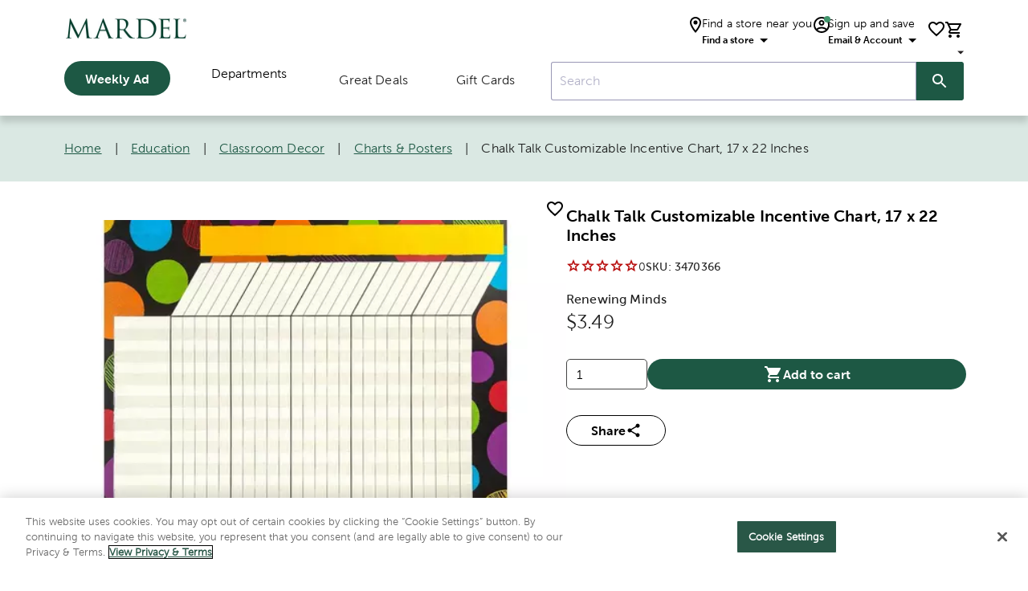

--- FILE ---
content_type: text/html; charset=utf-8
request_url: https://www.mardel.com/education/exclusive-classroom-collections/chalk-talk/chalk-talk-collection-customizable-incentive-chart-17-x-22-inches-multi-colored-1-piece/p/3470366
body_size: 19767
content:
<!DOCTYPE html><html lang="en"><head><script src="/d-good-brightnine-Enter-Banquo-a-For-not-glord-I" async></script><meta charSet="utf-8"/><script type="application/ld+json">{"@context":"https://schema.org","@type":"Organization","url":"https://www.mardel.com/","logo":"https://www.mardel.com/icons/mardel-logo.svg","name":"Mardel"}</script><script type="application/ld+json">{"@context":"https://schema.org","@type":"WebSite","url":"https://www.mardel.com/","potentialAction":[{"@type":"SearchAction","target":"https://www.mardel.com/search/?text={search_term_string}","query-input":"required name=search_term_string"}]}</script><link rel="shortcut icon" href="https://ngprdcdn.mardel.com/202601201105/icons/favicon.ico"/><script type="application/ld+json">{"@context":"https://schema.org","@type":"Product","description":"&lt;p&gt;Motivate, track progress, and meet goals with this&amp;nbsp;&lt;em&gt;Chalk Talk Customizable Incentive Chart&lt;/em&gt;! With 25 columns and 36 alternating white and gray rows you can personalize this chart any way you want it. Set on a black background with polka dots of different sizes in brillant colors so this chart even adds decoration to your wall.&lt;/p&gt;\n&lt;div&gt;This 17 x 22 inch incentive chart looks as great as it is practical. Use this to track student progress and positive behavior, for assignments, personal accomplishments, and more.&amp;nbsp;&lt;/div&gt;\n\n&lt;div&gt;&amp;nbsp;&lt;/div&gt;\n\n&lt;div&gt;\n&lt;p&gt;Whiteboards may rule the modern school, but we still love the traditional charm of the old-fashioned chalkboard! By combining a realistic distressed finish with a vibrant color scheme and modern designs, our exclusive &lt;em&gt;Chalk Talk&lt;/em&gt; collection pays homage to the academia of yesteryear while maintaining a trendy chalk art appeal.&lt;/p&gt;\n\n&lt;p&gt;For a classroom theme that&amp;#39;s chalk-full of awesome, look no further than &lt;em&gt;Chalk Talk&lt;/em&gt;!&lt;/p&gt;&lt;/div&gt;\n\n&lt;div&gt;&amp;nbsp;&lt;/div&gt;\n\n&lt;div&gt;Order your&amp;nbsp;&lt;em&gt;Chalk Talk&lt;/em&gt;&lt;em&gt;&amp;nbsp;Collection Customizable Incentive Chart &lt;/em&gt;today!&lt;/div&gt;\n\n&lt;div&gt;&amp;nbsp;&lt;/div&gt;\n\n","sku":"3470366","image":["https://cdn.media.amplience.net/s/mardel/3470366-3470366-IMGSET"],"offers":{"price":3.49,"priceCurrency":"USD","itemCondition":"https://schema.org/NewCondition","url":"https://www.mardel.com/education/classroom-decor/charts-posters/customizable-incentive-chart/p/3470366","@type":"Offer","seller":{"@type":"Organization","name":"Mardel"}},"name":"Chalk Talk Customizable Incentive Chart, 17 x 22 Inches"}</script><link rel="shortcut icon" href="https://ngprdcdn.mardel.com/202601201105/icons/favicon.ico"/><script type="application/ld+json">{"@context":"https://schema.org","@type":"BreadcrumbList","itemListElement":[{"@type":"ListItem","position":1,"item":{"@id":"https://www.mardel.com/","name":"Home"}},{"@type":"ListItem","position":2,"item":{"@id":"https://www.mardel.com/education/c/education","name":"Education"}},{"@type":"ListItem","position":3,"item":{"@id":"https://www.mardel.com/education/classroom-decor/c/classroom-decor","name":"Classroom Decor"}},{"@type":"ListItem","position":4,"item":{"@id":"https://www.mardel.com/education/classroom-decor/classroom-charts-posters/c/classroom-charts-posters","name":"Charts &amp; Posters"}},{"@type":"ListItem","position":5,"item":{"name":"Chalk Talk Customizable Incentive Chart, 17 x 22 Inches"}}]}</script><meta name="viewport" content="initial-scale=1, width=device-width"/><link rel="shortcut icon" href="https://ngprdcdn.mardel.com/202601201105/icons/favicon.ico"/><title>Chalk Talk Customizable Incentive Chart, 17 x 22 Inches | Mardel | 3470366</title><meta name="robots" content="index,follow"/><meta name="description" content="Motivate, track progress, and meet goals with this&amp;nbsp;&lt;em&gt;Chalk Talk Customizable Incentive Chart&lt;/em&gt;! With 25 columns and 36 alternating white and gray rows you can personalize this chart any way you want it. Set on a black background with polka dots of different sizes in brillant colors so this chart even adds decoration to your wall."/><meta property="og:title" content="Chalk Talk Customizable Incentive Chart, 17 x 22 Inches | Mardel | 3470366"/><meta property="og:description" content="Motivate, track progress, and meet goals with this&amp;nbsp;&lt;em&gt;Chalk Talk Customizable Incentive Chart&lt;/em&gt;! With 25 columns and 36 alternating white and gray rows you can personalize this chart any way you want it. Set on a black background with polka dots of different sizes in brillant colors so this chart even adds decoration to your wall."/><link rel="canonical" href="https://www.mardel.com/education/classroom-decor/charts-posters/customizable-incentive-chart/p/3470366"/><meta name="next-head-count" content="15"/><meta name="theme-color" content="#1976d2"/><link rel="shortcut icon" href="https://ngprdcdn.mardel.com/202601201105/icons/favicon.ico"/><meta name="emotion-insertion-point" content=""/><style data-emotion="mui-style-global 15twdl9">html{-webkit-font-smoothing:antialiased;-moz-osx-font-smoothing:grayscale;box-sizing:border-box;-webkit-text-size-adjust:100%;}*,*::before,*::after{box-sizing:inherit;}strong,b{font-weight:300;}body{margin:0;color:rgba(0, 0, 0, 0.87);font-family:MuseoSans300,-apple-system-body,-apple-system,BlinkMacSystemFont,"Segoe UI","Liberation Sans",sans-serif;font-weight:300;font-size:1rem;line-height:1.5;letter-spacing:0.00938em;background-color:#fff;}@media print{body{background-color:#fff;}}body::backdrop{background-color:#fff;}</style><style data-emotion="mui-style-global 1prfaxn">@-webkit-keyframes mui-auto-fill{from{display:block;}}@keyframes mui-auto-fill{from{display:block;}}@-webkit-keyframes mui-auto-fill-cancel{from{display:block;}}@keyframes mui-auto-fill-cancel{from{display:block;}}</style><style data-emotion="mui-style 8atqhb j7qwjs 1wxaqej 1gzpori 1cw4hi4 vubbuv 1ua49gz 1yxmbwk 1arm6y7 19mi4nf 1a2asoj 79elbk 1xh6k8t 1k33q06 v464i3 ijz79l 1n11r91 1fx8m19 c4sutr hboir5 u7qq7e orq8zk 1anid1y k008qs blkfu4 ttwr4n p4ogwo t752vm 1wuq9c7 1t1f454 tzsjye 1s63us6 1uvydh2 1mzf9i9 wcywx8 igs3ac hdw1oc szjj0m 11x1bgz 1ontqvh 1tpp0wj a0y2e3 10xervd 1tsvksn 14mqjzv 1uaukoe 16hqdw1">.mui-style-8atqhb{width:100%;}.mui-style-j7qwjs{display:-webkit-box;display:-webkit-flex;display:-ms-flexbox;display:flex;-webkit-flex-direction:column;-ms-flex-direction:column;flex-direction:column;}.mui-style-1wxaqej{box-sizing:border-box;margin:0;-webkit-flex-direction:row;-ms-flex-direction:row;flex-direction:row;}.mui-style-1gzpori{display:-webkit-inline-box;display:-webkit-inline-flex;display:-ms-inline-flexbox;display:inline-flex;-webkit-align-items:center;-webkit-box-align:center;-ms-flex-align:center;align-items:center;-webkit-box-pack:center;-ms-flex-pack:center;-webkit-justify-content:center;justify-content:center;position:relative;box-sizing:border-box;-webkit-tap-highlight-color:transparent;background-color:transparent;outline:0;border:0;margin:0;border-radius:0;padding:0;cursor:pointer;-webkit-user-select:none;-moz-user-select:none;-ms-user-select:none;user-select:none;vertical-align:middle;-moz-appearance:none;-webkit-appearance:none;-webkit-text-decoration:none;text-decoration:none;color:inherit;text-align:center;-webkit-flex:0 0 auto;-ms-flex:0 0 auto;flex:0 0 auto;font-size:1.5rem;padding:8px;border-radius:50%;overflow:visible;color:rgba(0, 0, 0, 0.54);-webkit-transition:background-color 150ms cubic-bezier(0.4, 0, 0.2, 1) 0ms;transition:background-color 150ms cubic-bezier(0.4, 0, 0.2, 1) 0ms;padding:12px;font-size:1.75rem;}.mui-style-1gzpori::-moz-focus-inner{border-style:none;}.mui-style-1gzpori.Mui-disabled{pointer-events:none;cursor:default;}@media print{.mui-style-1gzpori{-webkit-print-color-adjust:exact;color-adjust:exact;}}.mui-style-1gzpori.Mui-disabled{background-color:transparent;color:rgba(0, 0, 0, 0.26);}.mui-style-1cw4hi4{-webkit-user-select:none;-moz-user-select:none;-ms-user-select:none;user-select:none;width:1em;height:1em;display:inline-block;fill:currentColor;-webkit-flex-shrink:0;-ms-flex-negative:0;flex-shrink:0;-webkit-transition:fill 200ms cubic-bezier(0.4, 0, 0.2, 1) 0ms;transition:fill 200ms cubic-bezier(0.4, 0, 0.2, 1) 0ms;font-size:inherit;}.mui-style-vubbuv{-webkit-user-select:none;-moz-user-select:none;-ms-user-select:none;user-select:none;width:1em;height:1em;display:inline-block;fill:currentColor;-webkit-flex-shrink:0;-ms-flex-negative:0;flex-shrink:0;-webkit-transition:fill 200ms cubic-bezier(0.4, 0, 0.2, 1) 0ms;transition:fill 200ms cubic-bezier(0.4, 0, 0.2, 1) 0ms;font-size:1.5rem;}.mui-style-1ua49gz{display:-webkit-inline-box;display:-webkit-inline-flex;display:-ms-inline-flexbox;display:inline-flex;-webkit-align-items:center;-webkit-box-align:center;-ms-flex-align:center;align-items:center;-webkit-box-pack:center;-ms-flex-pack:center;-webkit-justify-content:center;justify-content:center;position:relative;box-sizing:border-box;-webkit-tap-highlight-color:transparent;background-color:transparent;outline:0;border:0;margin:0;border-radius:0;padding:0;cursor:pointer;-webkit-user-select:none;-moz-user-select:none;-ms-user-select:none;user-select:none;vertical-align:middle;-moz-appearance:none;-webkit-appearance:none;-webkit-text-decoration:none;text-decoration:none;color:inherit;text-align:center;-webkit-flex:0 0 auto;-ms-flex:0 0 auto;flex:0 0 auto;font-size:1.5rem;padding:8px;border-radius:50%;overflow:visible;color:rgba(0, 0, 0, 0.54);-webkit-transition:background-color 150ms cubic-bezier(0.4, 0, 0.2, 1) 0ms;transition:background-color 150ms cubic-bezier(0.4, 0, 0.2, 1) 0ms;}.mui-style-1ua49gz::-moz-focus-inner{border-style:none;}.mui-style-1ua49gz.Mui-disabled{pointer-events:none;cursor:default;}@media print{.mui-style-1ua49gz{-webkit-print-color-adjust:exact;color-adjust:exact;}}.mui-style-1ua49gz.Mui-disabled{background-color:transparent;color:rgba(0, 0, 0, 0.26);}.mui-style-1yxmbwk{display:-webkit-inline-box;display:-webkit-inline-flex;display:-ms-inline-flexbox;display:inline-flex;-webkit-align-items:center;-webkit-box-align:center;-ms-flex-align:center;align-items:center;-webkit-box-pack:center;-ms-flex-pack:center;-webkit-justify-content:center;justify-content:center;position:relative;box-sizing:border-box;-webkit-tap-highlight-color:transparent;background-color:transparent;outline:0;border:0;margin:0;border-radius:0;padding:0;cursor:pointer;-webkit-user-select:none;-moz-user-select:none;-ms-user-select:none;user-select:none;vertical-align:middle;-moz-appearance:none;-webkit-appearance:none;-webkit-text-decoration:none;text-decoration:none;color:inherit;text-align:center;-webkit-flex:0 0 auto;-ms-flex:0 0 auto;flex:0 0 auto;font-size:1.5rem;padding:8px;border-radius:50%;overflow:visible;color:rgba(0, 0, 0, 0.54);-webkit-transition:background-color 150ms cubic-bezier(0.4, 0, 0.2, 1) 0ms;transition:background-color 150ms cubic-bezier(0.4, 0, 0.2, 1) 0ms;}.mui-style-1yxmbwk::-moz-focus-inner{border-style:none;}.mui-style-1yxmbwk.Mui-disabled{pointer-events:none;cursor:default;}@media print{.mui-style-1yxmbwk{-webkit-print-color-adjust:exact;color-adjust:exact;}}.mui-style-1yxmbwk:hover{background-color:rgba(0, 0, 0, 0.04);}@media (hover: none){.mui-style-1yxmbwk:hover{background-color:transparent;}}.mui-style-1yxmbwk.Mui-disabled{background-color:transparent;color:rgba(0, 0, 0, 0.26);}.mui-style-1arm6y7{position:relative;display:-webkit-inline-box;display:-webkit-inline-flex;display:-ms-inline-flexbox;display:inline-flex;vertical-align:middle;-webkit-flex-shrink:0;-ms-flex-negative:0;flex-shrink:0;}.mui-style-1arm6y7 .MuiBadge-badge{background:#EDEDED;color:#000000;border-radius:7.5px;display:-webkit-box;display:-webkit-flex;display:-ms-flexbox;display:flex;-webkit-flex-direction:column;-ms-flex-direction:column;flex-direction:column;-webkit-box-pack:center;-ms-flex-pack:center;-webkit-justify-content:center;justify-content:center;-webkit-align-items:flex-end;-webkit-box-align:flex-end;-ms-flex-align:flex-end;align-items:flex-end;}.mui-style-19mi4nf{display:-webkit-box;display:-webkit-flex;display:-ms-flexbox;display:flex;-webkit-flex-direction:row;-ms-flex-direction:row;flex-direction:row;-webkit-box-flex-wrap:wrap;-webkit-flex-wrap:wrap;-ms-flex-wrap:wrap;flex-wrap:wrap;-webkit-box-pack:center;-ms-flex-pack:center;-webkit-justify-content:center;justify-content:center;-webkit-align-content:center;-ms-flex-line-pack:center;align-content:center;-webkit-align-items:center;-webkit-box-align:center;-ms-flex-align:center;align-items:center;position:absolute;box-sizing:border-box;font-family:"Roboto","Helvetica","Arial",sans-serif;font-weight:300;font-size:0.75rem;min-width:20px;line-height:1;padding:0 6px;height:20px;border-radius:10px;z-index:1;-webkit-transition:-webkit-transform 195ms cubic-bezier(0.4, 0, 0.2, 1) 0ms;transition:transform 195ms cubic-bezier(0.4, 0, 0.2, 1) 0ms;top:0;right:0;-webkit-transform:scale(1) translate(50%, -50%);-moz-transform:scale(1) translate(50%, -50%);-ms-transform:scale(1) translate(50%, -50%);transform:scale(1) translate(50%, -50%);transform-origin:100% 0%;}.mui-style-19mi4nf.MuiBadge-invisible{-webkit-transform:scale(0) translate(50%, -50%);-moz-transform:scale(0) translate(50%, -50%);-ms-transform:scale(0) translate(50%, -50%);transform:scale(0) translate(50%, -50%);}.mui-style-1a2asoj{display:-webkit-inline-box;display:-webkit-inline-flex;display:-ms-inline-flexbox;display:inline-flex;position:relative;font-size:1.125rem;color:#faaf00;cursor:pointer;text-align:left;-webkit-tap-highlight-color:transparent;pointer-events:none;}.mui-style-1a2asoj.Mui-disabled{opacity:0.38;pointer-events:none;}.mui-style-1a2asoj.Mui-focusVisible .MuiRating-iconActive{outline:1px solid #999;}.mui-style-1a2asoj .MuiRating-visuallyHidden{border:0;clip:rect(0 0 0 0);height:1px;margin:-1px;overflow:hidden;padding:0;position:absolute;white-space:nowrap;width:1px;}.mui-style-79elbk{position:relative;}.mui-style-1xh6k8t{display:-webkit-box;display:-webkit-flex;display:-ms-flexbox;display:flex;-webkit-transition:-webkit-transform 150ms cubic-bezier(0.4, 0, 0.2, 1) 0ms;transition:transform 150ms cubic-bezier(0.4, 0, 0.2, 1) 0ms;pointer-events:none;color:rgba(0, 0, 0, 0.26);}.mui-style-1k33q06{-webkit-user-select:none;-moz-user-select:none;-ms-user-select:none;user-select:none;width:1em;height:1em;display:inline-block;fill:currentColor;-webkit-flex-shrink:0;-ms-flex-negative:0;flex-shrink:0;-webkit-transition:fill 200ms cubic-bezier(0.4, 0, 0.2, 1) 0ms;transition:fill 200ms cubic-bezier(0.4, 0, 0.2, 1) 0ms;font-size:1.25rem;}.mui-style-v464i3{background-color:#fff;color:rgba(0, 0, 0, 0.87);-webkit-transition:box-shadow 300ms cubic-bezier(0.4, 0, 0.2, 1) 0ms;transition:box-shadow 300ms cubic-bezier(0.4, 0, 0.2, 1) 0ms;border-radius:4px;box-shadow:0px 2px 1px -1px rgba(0,0,0,0.2),0px 1px 1px 0px rgba(0,0,0,0.14),0px 1px 3px 0px rgba(0,0,0,0.12);position:relative;-webkit-transition:margin 150ms cubic-bezier(0.4, 0, 0.2, 1) 0ms;transition:margin 150ms cubic-bezier(0.4, 0, 0.2, 1) 0ms;overflow-anchor:none;border-radius:0;}.mui-style-v464i3:before{position:absolute;left:0;top:-1px;right:0;height:1px;content:"";opacity:1;background-color:rgba(0, 0, 0, 0.12);-webkit-transition:opacity 150ms cubic-bezier(0.4, 0, 0.2, 1) 0ms,background-color 150ms cubic-bezier(0.4, 0, 0.2, 1) 0ms;transition:opacity 150ms cubic-bezier(0.4, 0, 0.2, 1) 0ms,background-color 150ms cubic-bezier(0.4, 0, 0.2, 1) 0ms;}.mui-style-v464i3:first-of-type:before{display:none;}.mui-style-v464i3.Mui-expanded:before{opacity:0;}.mui-style-v464i3.Mui-expanded:first-of-type{margin-top:0;}.mui-style-v464i3.Mui-expanded:last-of-type{margin-bottom:0;}.mui-style-v464i3.Mui-expanded+.mui-style-v464i3.Mui-expanded:before{display:none;}.mui-style-v464i3.Mui-disabled{background-color:rgba(0, 0, 0, 0.12);}.mui-style-v464i3:first-of-type{border-top-left-radius:4px;border-top-right-radius:4px;}.mui-style-v464i3:last-of-type{border-bottom-left-radius:4px;border-bottom-right-radius:4px;}@supports (-ms-ime-align: auto){.mui-style-v464i3:last-of-type{border-bottom-left-radius:0;border-bottom-right-radius:0;}}.mui-style-ijz79l{display:-webkit-inline-box;display:-webkit-inline-flex;display:-ms-inline-flexbox;display:inline-flex;-webkit-align-items:center;-webkit-box-align:center;-ms-flex-align:center;align-items:center;-webkit-box-pack:center;-ms-flex-pack:center;-webkit-justify-content:center;justify-content:center;position:relative;box-sizing:border-box;-webkit-tap-highlight-color:transparent;background-color:transparent;outline:0;border:0;margin:0;border-radius:0;padding:0;cursor:pointer;-webkit-user-select:none;-moz-user-select:none;-ms-user-select:none;user-select:none;vertical-align:middle;-moz-appearance:none;-webkit-appearance:none;-webkit-text-decoration:none;text-decoration:none;color:inherit;display:-webkit-box;display:-webkit-flex;display:-ms-flexbox;display:flex;min-height:48px;padding:0px 16px;-webkit-transition:min-height 150ms cubic-bezier(0.4, 0, 0.2, 1) 0ms,background-color 150ms cubic-bezier(0.4, 0, 0.2, 1) 0ms;transition:min-height 150ms cubic-bezier(0.4, 0, 0.2, 1) 0ms,background-color 150ms cubic-bezier(0.4, 0, 0.2, 1) 0ms;}.mui-style-ijz79l::-moz-focus-inner{border-style:none;}.mui-style-ijz79l.Mui-disabled{pointer-events:none;cursor:default;}@media print{.mui-style-ijz79l{-webkit-print-color-adjust:exact;color-adjust:exact;}}.mui-style-ijz79l.Mui-focusVisible{background-color:rgba(0, 0, 0, 0.12);}.mui-style-ijz79l.Mui-disabled{opacity:0.38;}.mui-style-ijz79l:hover:not(.Mui-disabled){cursor:pointer;}.mui-style-ijz79l .MuiAccordionSummary-content{margin:0px;}.mui-style-1n11r91{display:-webkit-box;display:-webkit-flex;display:-ms-flexbox;display:flex;-webkit-box-flex:1;-webkit-flex-grow:1;-ms-flex-positive:1;flex-grow:1;margin:12px 0;}.mui-style-1fx8m19{display:-webkit-box;display:-webkit-flex;display:-ms-flexbox;display:flex;color:rgba(0, 0, 0, 0.54);-webkit-transform:rotate(0deg);-moz-transform:rotate(0deg);-ms-transform:rotate(0deg);transform:rotate(0deg);-webkit-transition:-webkit-transform 150ms cubic-bezier(0.4, 0, 0.2, 1) 0ms;transition:transform 150ms cubic-bezier(0.4, 0, 0.2, 1) 0ms;}.mui-style-1fx8m19.Mui-expanded{-webkit-transform:rotate(180deg);-moz-transform:rotate(180deg);-ms-transform:rotate(180deg);transform:rotate(180deg);}.mui-style-c4sutr{height:auto;overflow:visible;-webkit-transition:height 300ms cubic-bezier(0.4, 0, 0.2, 1) 0ms;transition:height 300ms cubic-bezier(0.4, 0, 0.2, 1) 0ms;}.mui-style-hboir5{display:-webkit-box;display:-webkit-flex;display:-ms-flexbox;display:flex;width:100%;}.mui-style-u7qq7e{padding:8px 16px 16px;}.mui-style-orq8zk{overflow:hidden;min-height:48px;-webkit-overflow-scrolling:touch;display:-webkit-box;display:-webkit-flex;display:-ms-flexbox;display:flex;}@media (max-width:599.95px){.mui-style-orq8zk .MuiTabs-scrollButtons{display:none;}}.mui-style-1anid1y{position:relative;display:inline-block;-webkit-flex:1 1 auto;-ms-flex:1 1 auto;flex:1 1 auto;white-space:nowrap;overflow-x:hidden;width:100%;}.mui-style-k008qs{display:-webkit-box;display:-webkit-flex;display:-ms-flexbox;display:flex;}.mui-style-blkfu4{display:-webkit-inline-box;display:-webkit-inline-flex;display:-ms-inline-flexbox;display:inline-flex;-webkit-align-items:center;-webkit-box-align:center;-ms-flex-align:center;align-items:center;-webkit-box-pack:center;-ms-flex-pack:center;-webkit-justify-content:center;justify-content:center;position:relative;box-sizing:border-box;-webkit-tap-highlight-color:transparent;background-color:transparent;outline:0;border:0;margin:0;border-radius:0;padding:0;cursor:pointer;-webkit-user-select:none;-moz-user-select:none;-ms-user-select:none;user-select:none;vertical-align:middle;-moz-appearance:none;-webkit-appearance:none;-webkit-text-decoration:none;text-decoration:none;color:inherit;font-family:MuseoSans300,-apple-system-body,-apple-system,BlinkMacSystemFont,"Segoe UI","Liberation Sans",sans-serif;font-weight:300;font-size:0.875rem;line-height:1.25;letter-spacing:0.02857em;text-transform:uppercase;max-width:none;min-width:90px;position:relative;min-height:48px;-webkit-flex-shrink:1;-ms-flex-negative:1;flex-shrink:1;padding:12px 16px;overflow:hidden;white-space:normal;text-align:center;-webkit-flex-direction:column;-ms-flex-direction:column;flex-direction:column;color:rgba(0, 0, 0, 0.6);-webkit-box-flex:1;-webkit-flex-grow:1;-ms-flex-positive:1;flex-grow:1;-webkit-flex-basis:0;-ms-flex-preferred-size:0;flex-basis:0;}.mui-style-blkfu4::-moz-focus-inner{border-style:none;}.mui-style-blkfu4.Mui-disabled{pointer-events:none;cursor:default;}@media print{.mui-style-blkfu4{-webkit-print-color-adjust:exact;color-adjust:exact;}}.mui-style-blkfu4.Mui-selected{color:#1976d2;}.mui-style-blkfu4.Mui-disabled{color:rgba(0, 0, 0, 0.38);}.mui-style-ttwr4n{position:absolute;height:2px;bottom:0;width:100%;-webkit-transition:all 300ms cubic-bezier(0.4, 0, 0.2, 1) 0ms;transition:all 300ms cubic-bezier(0.4, 0, 0.2, 1) 0ms;background-color:#1976d2;}.mui-style-p4ogwo{position:relative;overflow:hidden;display:block;height:4px;z-index:0;background-color:rgb(167, 202, 237);width:65%;height:8px;border-radius:8px;background-color:var(--color-canvas);}@media print{.mui-style-p4ogwo{-webkit-print-color-adjust:exact;color-adjust:exact;}}.mui-style-t752vm{width:100%;position:absolute;left:0;bottom:0;top:0;-webkit-transition:-webkit-transform .4s linear;transition:transform .4s linear;transform-origin:left;background-color:#1976d2;}.mui-style-1wuq9c7{background-color:#fff;color:rgba(0, 0, 0, 0.87);-webkit-transition:box-shadow 300ms cubic-bezier(0.4, 0, 0.2, 1) 0ms;transition:box-shadow 300ms cubic-bezier(0.4, 0, 0.2, 1) 0ms;border:1px solid rgba(0, 0, 0, 0.12);}.mui-style-1t1f454{margin:0;font-family:MuseoSans300,-apple-system-body,-apple-system,BlinkMacSystemFont,"Segoe UI","Liberation Sans",sans-serif;font-weight:300;font-size:1rem;line-height:1.5;letter-spacing:0.00938em;}.mui-style-tzsjye{display:-webkit-inline-box;display:-webkit-inline-flex;display:-ms-inline-flexbox;display:inline-flex;-webkit-flex-direction:column;-ms-flex-direction:column;flex-direction:column;position:relative;min-width:0;padding:0;margin:0;border:0;vertical-align:top;width:100%;}.mui-style-1s63us6{font-family:MuseoSans300,-apple-system-body,-apple-system,BlinkMacSystemFont,"Segoe UI","Liberation Sans",sans-serif;font-weight:300;font-size:1rem;line-height:1.4375em;letter-spacing:0.00938em;color:rgba(0, 0, 0, 0.87);box-sizing:border-box;position:relative;cursor:text;display:-webkit-inline-box;display:-webkit-inline-flex;display:-ms-inline-flexbox;display:inline-flex;-webkit-align-items:center;-webkit-box-align:center;-ms-flex-align:center;align-items:center;position:relative;border-radius:4px;padding-right:14px;}.mui-style-1s63us6.Mui-disabled{color:rgba(0, 0, 0, 0.38);cursor:default;}.mui-style-1s63us6:hover .MuiOutlinedInput-notchedOutline{border-color:rgba(0, 0, 0, 0.87);}@media (hover: none){.mui-style-1s63us6:hover .MuiOutlinedInput-notchedOutline{border-color:rgba(0, 0, 0, 0.23);}}.mui-style-1s63us6.Mui-focused .MuiOutlinedInput-notchedOutline{border-color:#1976d2;border-width:2px;}.mui-style-1s63us6.Mui-error .MuiOutlinedInput-notchedOutline{border-color:#d32f2f;}.mui-style-1s63us6.Mui-disabled .MuiOutlinedInput-notchedOutline{border-color:rgba(0, 0, 0, 0.26);}.mui-style-1uvydh2{font:inherit;letter-spacing:inherit;color:currentColor;padding:4px 0 5px;border:0;box-sizing:content-box;background:none;height:1.4375em;margin:0;-webkit-tap-highlight-color:transparent;display:block;min-width:0;width:100%;-webkit-animation-name:mui-auto-fill-cancel;animation-name:mui-auto-fill-cancel;-webkit-animation-duration:10ms;animation-duration:10ms;padding:16.5px 14px;padding-right:0;}.mui-style-1uvydh2::-webkit-input-placeholder{color:currentColor;opacity:0.42;-webkit-transition:opacity 200ms cubic-bezier(0.4, 0, 0.2, 1) 0ms;transition:opacity 200ms cubic-bezier(0.4, 0, 0.2, 1) 0ms;}.mui-style-1uvydh2::-moz-placeholder{color:currentColor;opacity:0.42;-webkit-transition:opacity 200ms cubic-bezier(0.4, 0, 0.2, 1) 0ms;transition:opacity 200ms cubic-bezier(0.4, 0, 0.2, 1) 0ms;}.mui-style-1uvydh2:-ms-input-placeholder{color:currentColor;opacity:0.42;-webkit-transition:opacity 200ms cubic-bezier(0.4, 0, 0.2, 1) 0ms;transition:opacity 200ms cubic-bezier(0.4, 0, 0.2, 1) 0ms;}.mui-style-1uvydh2::-ms-input-placeholder{color:currentColor;opacity:0.42;-webkit-transition:opacity 200ms cubic-bezier(0.4, 0, 0.2, 1) 0ms;transition:opacity 200ms cubic-bezier(0.4, 0, 0.2, 1) 0ms;}.mui-style-1uvydh2:focus{outline:0;}.mui-style-1uvydh2:invalid{box-shadow:none;}.mui-style-1uvydh2::-webkit-search-decoration{-webkit-appearance:none;}label[data-shrink=false]+.MuiInputBase-formControl .mui-style-1uvydh2::-webkit-input-placeholder{opacity:0!important;}label[data-shrink=false]+.MuiInputBase-formControl .mui-style-1uvydh2::-moz-placeholder{opacity:0!important;}label[data-shrink=false]+.MuiInputBase-formControl .mui-style-1uvydh2:-ms-input-placeholder{opacity:0!important;}label[data-shrink=false]+.MuiInputBase-formControl .mui-style-1uvydh2::-ms-input-placeholder{opacity:0!important;}label[data-shrink=false]+.MuiInputBase-formControl .mui-style-1uvydh2:focus::-webkit-input-placeholder{opacity:0.42;}label[data-shrink=false]+.MuiInputBase-formControl .mui-style-1uvydh2:focus::-moz-placeholder{opacity:0.42;}label[data-shrink=false]+.MuiInputBase-formControl .mui-style-1uvydh2:focus:-ms-input-placeholder{opacity:0.42;}label[data-shrink=false]+.MuiInputBase-formControl .mui-style-1uvydh2:focus::-ms-input-placeholder{opacity:0.42;}.mui-style-1uvydh2.Mui-disabled{opacity:1;-webkit-text-fill-color:rgba(0, 0, 0, 0.38);}.mui-style-1uvydh2:-webkit-autofill{-webkit-animation-duration:5000s;animation-duration:5000s;-webkit-animation-name:mui-auto-fill;animation-name:mui-auto-fill;}.mui-style-1uvydh2:-webkit-autofill{border-radius:inherit;}.mui-style-1mzf9i9{display:-webkit-box;display:-webkit-flex;display:-ms-flexbox;display:flex;height:0.01em;max-height:2em;-webkit-align-items:center;-webkit-box-align:center;-ms-flex-align:center;align-items:center;white-space:nowrap;color:rgba(0, 0, 0, 0.54);margin-left:8px;}.mui-style-1mzf9i9.MuiInputAdornment-positionStart.mui-style-1mzf9i9:not(.MuiInputAdornment-hiddenLabel){margin-top:16px;}.mui-style-wcywx8{margin:0;font-family:MuseoSans300,-apple-system-body,-apple-system,BlinkMacSystemFont,"Segoe UI","Liberation Sans",sans-serif;font-weight:300;font-size:1rem;line-height:1.5;letter-spacing:0.00938em;color:rgba(0, 0, 0, 0.6);}.mui-style-igs3ac{text-align:left;position:absolute;bottom:0;right:0;top:-5px;left:0;margin:0;padding:0 8px;pointer-events:none;border-radius:inherit;border-style:solid;border-width:1px;overflow:hidden;min-width:0%;border-color:rgba(0, 0, 0, 0.23);}.mui-style-hdw1oc{float:unset;overflow:hidden;padding:0;line-height:11px;-webkit-transition:width 150ms cubic-bezier(0.0, 0, 0.2, 1) 0ms;transition:width 150ms cubic-bezier(0.0, 0, 0.2, 1) 0ms;}.mui-style-szjj0m{color:rgba(0, 0, 0, 0.6);font-family:MuseoSans300,-apple-system-body,-apple-system,BlinkMacSystemFont,"Segoe UI","Liberation Sans",sans-serif;font-weight:300;font-size:0.75rem;line-height:1.66;letter-spacing:0.03333em;text-align:left;margin-top:3px;margin-right:14px;margin-bottom:0;margin-left:14px;color:#FFFFFF;font-size:14px;height:25px;line-height:16px;}.mui-style-szjj0m.Mui-disabled{color:rgba(0, 0, 0, 0.38);}.mui-style-szjj0m.Mui-error{color:#d32f2f;}.mui-style-11x1bgz{display:-webkit-inline-box;display:-webkit-inline-flex;display:-ms-inline-flexbox;display:inline-flex;-webkit-align-items:center;-webkit-box-align:center;-ms-flex-align:center;align-items:center;-webkit-box-pack:center;-ms-flex-pack:center;-webkit-justify-content:center;justify-content:center;position:relative;box-sizing:border-box;-webkit-tap-highlight-color:transparent;background-color:transparent;outline:0;border:0;margin:0;border-radius:0;padding:0;cursor:pointer;-webkit-user-select:none;-moz-user-select:none;-ms-user-select:none;user-select:none;vertical-align:middle;-moz-appearance:none;-webkit-appearance:none;-webkit-text-decoration:none;text-decoration:none;color:inherit;font-family:MuseoSans300,-apple-system-body,-apple-system,BlinkMacSystemFont,"Segoe UI","Liberation Sans",sans-serif;font-weight:300;font-size:0.875rem;line-height:1.75;letter-spacing:0.02857em;text-transform:uppercase;min-width:64px;padding:5px 15px;border-radius:4px;-webkit-transition:background-color 250ms cubic-bezier(0.4, 0, 0.2, 1) 0ms,box-shadow 250ms cubic-bezier(0.4, 0, 0.2, 1) 0ms,border-color 250ms cubic-bezier(0.4, 0, 0.2, 1) 0ms,color 250ms cubic-bezier(0.4, 0, 0.2, 1) 0ms;transition:background-color 250ms cubic-bezier(0.4, 0, 0.2, 1) 0ms,box-shadow 250ms cubic-bezier(0.4, 0, 0.2, 1) 0ms,border-color 250ms cubic-bezier(0.4, 0, 0.2, 1) 0ms,color 250ms cubic-bezier(0.4, 0, 0.2, 1) 0ms;border:1px solid rgba(25, 118, 210, 0.5);color:#1976d2;}.mui-style-11x1bgz::-moz-focus-inner{border-style:none;}.mui-style-11x1bgz.Mui-disabled{pointer-events:none;cursor:default;}@media print{.mui-style-11x1bgz{-webkit-print-color-adjust:exact;color-adjust:exact;}}.mui-style-11x1bgz:hover{-webkit-text-decoration:none;text-decoration:none;background-color:rgba(25, 118, 210, 0.04);border:1px solid #1976d2;}@media (hover: none){.mui-style-11x1bgz:hover{background-color:transparent;}}.mui-style-11x1bgz.Mui-disabled{color:rgba(0, 0, 0, 0.26);border:1px solid rgba(0, 0, 0, 0.12);}.mui-style-1ontqvh{list-style:none;margin:0;padding:0;position:relative;padding-top:8px;padding-bottom:8px;}.mui-style-1tpp0wj{display:-webkit-box;display:-webkit-flex;display:-ms-flexbox;display:flex;-webkit-box-pack:start;-ms-flex-pack:start;-webkit-justify-content:flex-start;justify-content:flex-start;-webkit-align-items:center;-webkit-box-align:center;-ms-flex-align:center;align-items:center;position:relative;-webkit-text-decoration:none;text-decoration:none;width:100%;box-sizing:border-box;text-align:left;}.mui-style-1tpp0wj.Mui-focusVisible{background-color:rgba(0, 0, 0, 0.12);}.mui-style-1tpp0wj.Mui-selected{background-color:rgba(25, 118, 210, 0.08);}.mui-style-1tpp0wj.Mui-selected.Mui-focusVisible{background-color:rgba(25, 118, 210, 0.2);}.mui-style-1tpp0wj.Mui-disabled{opacity:0.38;}.mui-style-a0y2e3{height:0;overflow:hidden;-webkit-transition:height 300ms cubic-bezier(0.4, 0, 0.2, 1) 0ms;transition:height 300ms cubic-bezier(0.4, 0, 0.2, 1) 0ms;visibility:hidden;}.mui-style-10xervd{display:-webkit-box;display:-webkit-flex;display:-ms-flexbox;display:flex;-webkit-box-pack:start;-ms-flex-pack:start;-webkit-justify-content:flex-start;justify-content:flex-start;-webkit-align-items:center;-webkit-box-align:center;-ms-flex-align:center;align-items:center;position:relative;-webkit-text-decoration:none;text-decoration:none;width:100%;box-sizing:border-box;text-align:left;padding-top:8px;padding-bottom:8px;padding-left:16px;padding-right:16px;padding:0px;}.mui-style-10xervd.Mui-focusVisible{background-color:rgba(0, 0, 0, 0.12);}.mui-style-10xervd.Mui-selected{background-color:rgba(25, 118, 210, 0.08);}.mui-style-10xervd.Mui-selected.Mui-focusVisible{background-color:rgba(25, 118, 210, 0.2);}.mui-style-10xervd.Mui-disabled{opacity:0.38;}.mui-style-1tsvksn{-webkit-flex:1 1 auto;-ms-flex:1 1 auto;flex:1 1 auto;min-width:0;margin-top:4px;margin-bottom:4px;}.mui-style-14mqjzv{margin:0;font-family:MuseoSans300,-apple-system-body,-apple-system,BlinkMacSystemFont,"Segoe UI","Liberation Sans",sans-serif;font-weight:300;font-size:1rem;line-height:1.5;letter-spacing:0.00938em;display:block;}.mui-style-1uaukoe{display:-webkit-inline-box;display:-webkit-inline-flex;display:-ms-inline-flexbox;display:inline-flex;-webkit-align-items:center;-webkit-box-align:center;-ms-flex-align:center;align-items:center;-webkit-box-pack:center;-ms-flex-pack:center;-webkit-justify-content:center;justify-content:center;position:relative;box-sizing:border-box;-webkit-tap-highlight-color:transparent;background-color:transparent;outline:0;border:0;margin:0;border-radius:0;padding:0;cursor:pointer;-webkit-user-select:none;-moz-user-select:none;-ms-user-select:none;user-select:none;vertical-align:middle;-moz-appearance:none;-webkit-appearance:none;-webkit-text-decoration:none;text-decoration:none;color:inherit;display:-webkit-box;display:-webkit-flex;display:-ms-flexbox;display:flex;min-height:48px;padding:0px 16px;-webkit-transition:min-height 150ms cubic-bezier(0.4, 0, 0.2, 1) 0ms,background-color 150ms cubic-bezier(0.4, 0, 0.2, 1) 0ms;transition:min-height 150ms cubic-bezier(0.4, 0, 0.2, 1) 0ms,background-color 150ms cubic-bezier(0.4, 0, 0.2, 1) 0ms;}.mui-style-1uaukoe::-moz-focus-inner{border-style:none;}.mui-style-1uaukoe.Mui-disabled{pointer-events:none;cursor:default;}@media print{.mui-style-1uaukoe{-webkit-print-color-adjust:exact;color-adjust:exact;}}.mui-style-1uaukoe.Mui-focusVisible{background-color:rgba(0, 0, 0, 0.12);}.mui-style-1uaukoe.Mui-disabled{opacity:0.38;}.mui-style-1uaukoe:hover:not(.Mui-disabled){cursor:pointer;}.mui-style-16hqdw1{background-color:#fff;color:rgba(0, 0, 0, 0.87);-webkit-transition:box-shadow 300ms cubic-bezier(0.4, 0, 0.2, 1) 0ms;transition:box-shadow 300ms cubic-bezier(0.4, 0, 0.2, 1) 0ms;border-radius:4px;box-shadow:0px 2px 1px -1px rgba(0,0,0,0.2),0px 1px 1px 0px rgba(0,0,0,0.14),0px 1px 3px 0px rgba(0,0,0,0.12);color:#003087;background-color:var(--color-md-green1-main);font-family:MuseoSans300,-apple-system-body,-apple-system,BlinkMacSystemFont,"Segoe UI","Liberation Sans",sans-serif;font-weight:300;font-size:0.875rem;line-height:1.43;letter-spacing:0.01071em;text-align:center;border-radius:0px;}</style><style>
    @font-face {
        font-family: "MuseoSans500Italic";
        font-style: italic;
        font-stretch: normal;
        font-display: swap;
        src: url('https://ngprdcdn.mardel.com/202601201105/fonts/MuseoSans/MuseoSans500Italic_italic_normal.woff2') format('woff2'), url('https://ngprdcdn.mardel.com/202601201105/fonts/MuseoSans/MuseoSans500Italic_italic_normal.woff') format('woff');
    }
    
    @font-face {
        font-family: "MuseoSans300Italic";
        font-style: italic;
        font-stretch: normal;
        font-display: swap;
        src: url('https://ngprdcdn.mardel.com/202601201105/fonts/MuseoSans/MuseoSans300Italic_italic_normal.woff2') format('woff2'), url('https://ngprdcdn.mardel.com/202601201105/fonts/MuseoSans/MuseoSans300Italic_italic_normal.woff') format('woff');
    }
    
    @font-face {
        font-family: "MuseoSans900";
        font-style: normal;
        font-stretch: normal;
        font-display: swap;
        src: url('https://ngprdcdn.mardel.com/202601201105/fonts/MuseoSans/MuseoSans900_normal_normal.woff2') format('woff2'), url('https://ngprdcdn.mardel.com/202601201105/fonts/MuseoSans/MuseoSans900_normal_normal.woff') format('woff');
    }
    
    @font-face {
        font-family: "MuseoSans100Italic";
        font-style: italic;
        font-stretch: normal;
        font-display: swap;
        src: url('https://ngprdcdn.mardel.com/202601201105/fonts/MuseoSans/MuseoSans100Italic_italic_normal.woff2') format('woff2'), url('https://ngprdcdn.mardel.com/202601201105/fonts/MuseoSans/MuseoSans100Italic_italic_normal.woff') format('woff');
    }
    
    @font-face {
        font-family: "MuseoSans300";
        font-style: normal;
        font-stretch: normal;
        font-display: swap;
        src: url('https://ngprdcdn.mardel.com/202601201105/fonts/MuseoSans/MuseoSans300_normal_normal.woff2') format('woff2'), url('https://ngprdcdn.mardel.com/202601201105/fonts/MuseoSans/MuseoSans300_normal_normal.woff') format('woff');
    }
    
    @font-face {
        font-family: "MuseoSans100";
        font-style: normal;
        font-stretch: normal;
        font-display: swap;
        src: url('https://ngprdcdn.mardel.com/202601201105/fonts/MuseoSans/MuseoSans100_normal_normal.woff2') format('woff2'), url('https://ngprdcdn.mardel.com/202601201105/fonts/MuseoSans/MuseoSans100_normal_normal.woff') format('woff');
    }
    
    @font-face {
        font-family: "MuseoSans500";
        font-style: normal;
        font-stretch: normal;
        font-display: swap;
        src: url('https://ngprdcdn.mardel.com/202601201105/fonts/MuseoSans/MuseoSans500_normal_normal.woff2') format('woff2'), url('https://ngprdcdn.mardel.com/202601201105/fonts/MuseoSans/MuseoSans500_normal_normal.woff') format('woff');
    }
    
    @font-face {
        font-family: "MuseoSans900Italic";
        font-style: italic;
        font-stretch: normal;
        font-display: swap;
        src: url('https://ngprdcdn.mardel.com/202601201105/fonts/MuseoSans/MuseoSans900Italic_italic_normal.woff2') format('woff2'), url('https://ngprdcdn.mardel.com/202601201105/fonts/MuseoSans/MuseoSans900Italic_italic_normal.woff') format('woff');
    }
    
    @font-face {
        font-family: "MuseoSans700Italic";
        font-style: italic;
        font-stretch: normal;
        font-display: swap;
        src: url('https://ngprdcdn.mardel.com/202601201105/fonts/MuseoSans/MuseoSans700Italic_italic_normal.woff2') format('woff2'), url('https://ngprdcdn.mardel.com/202601201105/fonts/MuseoSans/MuseoSans700Italic_italic_normal.woff') format('woff');
    }
    
    @font-face {
        font-family: "MuseoSans700";
        font-style: normal;
        font-stretch: normal;
        font-display: swap;
        color: $assetPath;
        src: url('https://ngprdcdn.mardel.com/202601201105/fonts/MuseoSans/MuseoSans700_normal_normal.woff2') format('woff2'), url('https://ngprdcdn.mardel.com/202601201105/fonts/MuseoSans/MuseoSans700_normal_normal.woff') format('woff');
    }
</style><script id="gtm-init" type="text/javascript" data-nscript="beforeInteractive">(function(w,d,s,l,i){w[l]=w[l]||[];w[l].push({'gtm.start':new Date().getTime(),event:'gtm.js'});var f=d.getElementsByTagName(s)[0],j=d.createElement(s),dl=l!='dataLayer'?'&l='+l:'';j.async=true;j.src='https://www.googletagmanager.com/gtm.js?id='+i+dl;f.parentNode.insertBefore(j,f);})(window,document,'script','dataLayer','GTM-T3594RM');</script><link rel="preload" href="https://ngprdcdn.mardel.com/202601201105/_next/static/css/ed414c178dad57f2.css" as="style"/><link rel="stylesheet" href="https://ngprdcdn.mardel.com/202601201105/_next/static/css/ed414c178dad57f2.css" data-n-g=""/><link rel="preload" href="https://ngprdcdn.mardel.com/202601201105/_next/static/css/07ff38aa528eaafc.css" as="style"/><link rel="stylesheet" href="https://ngprdcdn.mardel.com/202601201105/_next/static/css/07ff38aa528eaafc.css" data-n-p=""/><link rel="preload" href="https://ngprdcdn.mardel.com/202601201105/_next/static/css/59e8d323450f8d80.css" as="style"/><link rel="stylesheet" href="https://ngprdcdn.mardel.com/202601201105/_next/static/css/59e8d323450f8d80.css" data-n-p=""/><link rel="preload" href="https://ngprdcdn.mardel.com/202601201105/_next/static/css/c572540ac586db4b.css" as="style"/><link rel="stylesheet" href="https://ngprdcdn.mardel.com/202601201105/_next/static/css/c572540ac586db4b.css" data-n-p=""/><noscript data-n-css=""></noscript><script defer="" nomodule="" src="https://ngprdcdn.mardel.com/202601201105/_next/static/chunks/polyfills-42372ed130431b0a.js"></script><script data-document-language="true" data-domain-script="0b21ef4c-b9c1-4237-b806-386cc281df3f" id="onetrust" src="https://cdn.cookielaw.org/scripttemplates/otSDKStub.js" type="text/javascript" defer="" data-nscript="beforeInteractive"></script><script src="https://ngprdcdn.mardel.com/202601201105/_next/static/chunks/webpack-8e1f8da5b34e31c9.js" defer=""></script><script src="https://ngprdcdn.mardel.com/202601201105/_next/static/chunks/framework-01495d6b935e71de.js" defer=""></script><script src="https://ngprdcdn.mardel.com/202601201105/_next/static/chunks/main-68cf8b1b27cb0083.js" defer=""></script><script src="https://ngprdcdn.mardel.com/202601201105/_next/static/chunks/pages/_app-3cdea292b1540647.js" defer=""></script><script src="https://ngprdcdn.mardel.com/202601201105/_next/static/chunks/9015-00bcde16f7e0fe13.js" defer=""></script><script src="https://ngprdcdn.mardel.com/202601201105/_next/static/chunks/8289-2dd7aff451fa229b.js" defer=""></script><script src="https://ngprdcdn.mardel.com/202601201105/_next/static/chunks/2069-f387435486377bb9.js" defer=""></script><script src="https://ngprdcdn.mardel.com/202601201105/_next/static/chunks/8697-d0364fbf399a7743.js" defer=""></script><script src="https://ngprdcdn.mardel.com/202601201105/_next/static/chunks/pages/product/%5B...product_key%5D-8532f752aa554dc1.js" defer=""></script><script src="https://ngprdcdn.mardel.com/202601201105/_next/static/GyfBZsqALe0Aq5GRYWKp-/_buildManifest.js" defer=""></script><script src="https://ngprdcdn.mardel.com/202601201105/_next/static/GyfBZsqALe0Aq5GRYWKp-/_ssgManifest.js" defer=""></script></head><body><noscript id="gtm-iframe"><iframe src="https://www.googletagmanager.com/ns.html?id=GTM-T3594RM" height="0" width="0" style="display:none;visibility:hidden"></iframe></noscript><div id="__next"><header class="header"><div class="header_header__CenG4 MuiBox-root mui-style-8atqhb"><a class="header_accessibleSkip__E3Vuj" href="#main">Skip Navigation</a><div class="header_standardCheckoutContainer__ZfVok mui-style-j7qwjs"><div class="header_logoStack__iVmHp "><div class="MuiGrid-root MuiGrid-item header_logoSection__9e5RM undefined mui-style-1wxaqej"><button class="MuiButtonBase-root MuiIconButton-root MuiIconButton-sizeLarge header_breadCrumbsButton__vYm_w mui-style-1gzpori" tabindex="0" type="button" aria-label="Open Menu"><svg class="MuiSvgIcon-root MuiSvgIcon-fontSizeInherit mui-style-1cw4hi4" focusable="false" aria-hidden="true" viewBox="0 0 24 24" data-testid="DehazeIcon"><path d="M2 15.5v2h20v-2H2zm0-5v2h20v-2H2zm0-5v2h20v-2H2z"></path></svg></button><a class="header_imageButton__Hhqx_" href="/"><img src="https://cdn.media.amplience.net/i/mardel/test-logo" alt="Mardel Logo" width="150" height="25.5" class="header_md_logo__T1xdA"/></a></div><div class="MuiGrid-root MuiGrid-item header_otherItemsSection__3S_je undefined mui-style-1wxaqej"><div class="headerStoreLocator_headerStoreLocator__KktRM"><div class="headerAccountSignup_headerAccountMain__iQ_N3"><span class="headerAccountSignup_accountIcon__nL89k"><svg class="MuiSvgIcon-root MuiSvgIcon-fontSizeMedium mui-style-vubbuv" focusable="false" aria-hidden="true" viewBox="0 0 24 24" data-testid="LocationOnOutlinedIcon"><path d="M12 2C8.13 2 5 5.13 5 9c0 5.25 7 13 7 13s7-7.75 7-13c0-3.87-3.13-7-7-7zM7 9c0-2.76 2.24-5 5-5s5 2.24 5 5c0 2.88-2.88 7.19-5 9.88C9.92 16.21 7 11.85 7 9z"></path><circle cx="12" cy="9" r="2.5"></circle></svg></span><span class="headerAccountSignup_accountSelectBox___dL3d"><span class="headerAccountSignup_signUpSaveLabel__qE5Ha">Find a store near you</span><div class="headerAccountSignup_emailAccountWrapper__3vfZQ"><span aria-label="store locator modal toggle" class="headerAccountSignup_modalToggle__7UOrF" data-testid="store-locator-modal"><button class="MuiButtonBase-root MuiIconButton-root MuiIconButton-sizeMedium headerAccountSignup_arrowButton__wTAGp mui-style-1ua49gz" tabindex="0" type="button"><span class="headerAccountSignup_emailAccountLabel___t6v_">Find a store</span><svg class="MuiSvgIcon-root MuiSvgIcon-fontSizeMedium headerAccountSignup_arrowIcon__4JS_G mui-style-vubbuv" focusable="false" aria-hidden="true" viewBox="0 0 24 24" data-testid="ArrowDropDownOutlinedIcon"><path d="m7 10 5 5 5-5H7z"></path></svg></button></span></div></span></div></div><div class="headerAccountSignup_headerAccountMain__iQ_N3"><span class="headerAccountSignup_accountIcon__nL89k headerAccountSignup_accountProfile__fvPCz"><svg class="MuiSvgIcon-root MuiSvgIcon-fontSizeMedium mui-style-vubbuv" focusable="false" aria-hidden="true" viewBox="0 0 24 24" data-testid="AccountCircleOutlinedIcon"><path d="M12 2C6.48 2 2 6.48 2 12s4.48 10 10 10 10-4.48 10-10S17.52 2 12 2zM7.07 18.28c.43-.9 3.05-1.78 4.93-1.78s4.51.88 4.93 1.78C15.57 19.36 13.86 20 12 20s-3.57-.64-4.93-1.72zm11.29-1.45c-1.43-1.74-4.9-2.33-6.36-2.33s-4.93.59-6.36 2.33C4.62 15.49 4 13.82 4 12c0-4.41 3.59-8 8-8s8 3.59 8 8c0 1.82-.62 3.49-1.64 4.83zM12 6c-1.94 0-3.5 1.56-3.5 3.5S10.06 13 12 13s3.5-1.56 3.5-3.5S13.94 6 12 6zm0 5c-.83 0-1.5-.67-1.5-1.5S11.17 8 12 8s1.5.67 1.5 1.5S12.83 11 12 11z"></path></svg></span><span class="headerAccountSignup_accountSelectBox___dL3d"><span class="headerAccountSignup_signUpSaveLabel__qE5Ha">Sign up and save</span><div class="headerAccountSignup_emailAccountWrapper__3vfZQ"><span aria-label="email sign up and account modal toggle" class="headerAccountSignup_modalToggle__7UOrF" data-testid="email-account-modal"><button class="MuiButtonBase-root MuiIconButton-root MuiIconButton-sizeMedium headerAccountSignup_arrowButton__wTAGp mui-style-1ua49gz" tabindex="0" type="button"><span class="headerAccountSignup_emailAccountLabel___t6v_">Email &amp; Account</span><svg class="MuiSvgIcon-root MuiSvgIcon-fontSizeMedium headerAccountSignup_arrowIcon__4JS_G mui-style-vubbuv" focusable="false" aria-hidden="true" viewBox="0 0 24 24" data-testid="ArrowDropDownOutlinedIcon"><path d="m7 10 5 5 5-5H7z"></path></svg></button></span></div></span></div><span class="header_accountIcon__iWRvd"><button class="MuiButtonBase-root MuiIconButton-root MuiIconButton-sizeMedium header_accountIconButton__SsC4g mui-style-1yxmbwk" tabindex="0" type="button" aria-label="store locator modal toggle"><svg class="MuiSvgIcon-root MuiSvgIcon-fontSizeMedium mui-style-vubbuv" focusable="false" aria-hidden="true" viewBox="0 0 24 24" data-testid="LocationOnOutlinedIcon"><path d="M12 2C8.13 2 5 5.13 5 9c0 5.25 7 13 7 13s7-7.75 7-13c0-3.87-3.13-7-7-7zM7 9c0-2.76 2.24-5 5-5s5 2.24 5 5c0 2.88-2.88 7.19-5 9.88C9.92 16.21 7 11.85 7 9z"></path><circle cx="12" cy="9" r="2.5"></circle></svg></button></span><span class="header_accountIcon__iWRvd"><button class="MuiButtonBase-root MuiIconButton-root MuiIconButton-sizeMedium header_accountIconButton__SsC4g header_accountProfile__juKIV mui-style-1yxmbwk" tabindex="0" type="button" aria-label="email sign up and account modal toggle"><svg class="MuiSvgIcon-root MuiSvgIcon-fontSizeMedium mui-style-vubbuv" focusable="false" aria-hidden="true" viewBox="0 0 24 24" data-testid="AccountCircleOutlinedIcon"><path d="M12 2C6.48 2 2 6.48 2 12s4.48 10 10 10 10-4.48 10-10S17.52 2 12 2zM7.07 18.28c.43-.9 3.05-1.78 4.93-1.78s4.51.88 4.93 1.78C15.57 19.36 13.86 20 12 20s-3.57-.64-4.93-1.72zm11.29-1.45c-1.43-1.74-4.9-2.33-6.36-2.33s-4.93.59-6.36 2.33C4.62 15.49 4 13.82 4 12c0-4.41 3.59-8 8-8s8 3.59 8 8c0 1.82-.62 3.49-1.64 4.83zM12 6c-1.94 0-3.5 1.56-3.5 3.5S10.06 13 12 13s3.5-1.56 3.5-3.5S13.94 6 12 6zm0 5c-.83 0-1.5-.67-1.5-1.5S11.17 8 12 8s1.5.67 1.5 1.5S12.83 11 12 11z"></path></svg></button></span><span style="display:unset" class="header_accountIcon__iWRvd"><button class="MuiButtonBase-root MuiIconButton-root MuiIconButton-sizeMedium header_accountIconButton__SsC4g header_shoppingListIcon__4fDmH mui-style-1ua49gz" tabindex="0" type="button" aria-label="shopping list"><svg class="MuiSvgIcon-root MuiSvgIcon-fontSizeMedium header_shoppingListIcon__4fDmH mui-style-vubbuv" focusable="false" aria-hidden="true" viewBox="0 0 24 24" data-testid="FavoriteBorderIcon"><path d="M16.5 3c-1.74 0-3.41.81-4.5 2.09C10.91 3.81 9.24 3 7.5 3 4.42 3 2 5.42 2 8.5c0 3.78 3.4 6.86 8.55 11.54L12 21.35l1.45-1.32C18.6 15.36 22 12.28 22 8.5 22 5.42 19.58 3 16.5 3zm-4.4 15.55-.1.1-.1-.1C7.14 14.24 4 11.39 4 8.5 4 6.5 5.5 5 7.5 5c1.54 0 3.04.99 3.57 2.36h1.87C13.46 5.99 14.96 5 16.5 5c2 0 3.5 1.5 3.5 3.5 0 2.89-3.14 5.74-7.9 10.05z"></path></svg></button></span><span class="header_cartButton__DVkI3"><a class="MuiButtonBase-root MuiIconButton-root MuiIconButton-sizeMedium header_cartButton__DVkI3 mui-style-1ua49gz" tabindex="0" aria-label="cart" data-testid="cart-button" href="/cart"><span class="BaseBadge-root header_cartBadge__ACrMR MuiBadge-root mui-style-1arm6y7"><svg class="MuiSvgIcon-root MuiSvgIcon-fontSizeMedium header_cartButtonIcon__jHu8U mui-style-vubbuv" focusable="false" aria-hidden="true" viewBox="0 0 24 24" data-testid="ShoppingCartOutlinedIcon"><path d="M15.55 13c.75 0 1.41-.41 1.75-1.03l3.58-6.49c.37-.66-.11-1.48-.87-1.48H5.21l-.94-2H1v2h2l3.6 7.59-1.35 2.44C4.52 15.37 5.48 17 7 17h12v-2H7l1.1-2h7.45zM6.16 6h12.15l-2.76 5H8.53L6.16 6zM7 18c-1.1 0-1.99.9-1.99 2S5.9 22 7 22s2-.9 2-2-.9-2-2-2zm10 0c-1.1 0-1.99.9-1.99 2s.89 2 1.99 2 2-.9 2-2-.9-2-2-2z"></path></svg><span class="BaseBadge-badge BaseBadge-invisible MuiBadge-badge MuiBadge-standard MuiBadge-invisible MuiBadge-anchorOriginTopRight MuiBadge-anchorOriginTopRightRectangular MuiBadge-overlapRectangular mui-style-19mi4nf"></span></span></a></span></div></div><nav class="header_nav__Mn2WI"><ul class="header_megaNav__GAssf"><li class="header_weeklyAd__h1TpF"><a class="header_megaNavWeeklyButtonContentInfoOutlineLink__HYP_7" href="/weekly-ad">Weekly Ad</a></li><li aria-label="Departments" aria-roledescription="Main Navigation" tabindex="-1"><button aria-controls=":R16q6:" aria-expanded="false" class="header_departmentButton__CsbeN">Departments<img class="header_departmentArrowDown__qE5sm" src="https://ngprdcdn.mardel.com/202601201105/icons/chevron.svg" alt="chevron" aria-label="chevron"/></button></li><li aria-label="Great Deals" aria-roledescription="link to page" class="header_cta__Xazvd"><a target="_self" href="/sale"><span>Great Deals</span></a></li><li aria-label="Gift Cards" aria-roledescription="link to page" class="header_cta__Xazvd"><a target="_self" href="/Gift-Cards/c/gift-cards"><span>Gift Cards</span></a></li><li class="header_searchBox__TkBpV"></li></ul></nav></div></div></header><main id="main"><div class="breadcrumb_wrapper__IivAs"><div class="breadcrumb_breadcrumbs__YMgwW"><a target="_self" href="/">Home</a> | <a target="_self" href="/education/c/education">Education</a> | <a target="_self" href="/education/classroom-decor/c/classroom-decor">Classroom Decor</a> | <a target="_self" href="/education/classroom-decor/classroom-charts-posters/c/classroom-charts-posters">Charts &amp; Posters</a> | <span>Chalk Talk Customizable Incentive Chart, 17 x 22 Inches</span></div></div><div class="pdpIndex_pdp__ptc8H"><div class="pdpIndex_pdpTop__vjDLv"><div class="productImages_productImages__BsEY3"><div class="productImages_productImagesHeart__LPLPf"><button class="MuiButtonBase-root MuiIconButton-root MuiIconButton-sizeMedium  productFavoriteComponent_favButton__oDVvF mui-style-1yxmbwk" tabindex="0" type="button" aria-label="add to shopping list"><svg class="MuiSvgIcon-root MuiSvgIcon-fontSizeMedium mui-style-vubbuv" focusable="false" aria-hidden="true" viewBox="0 0 24 24" data-testid="FavoriteBorderIcon"><path d="M16.5 3c-1.74 0-3.41.81-4.5 2.09C10.91 3.81 9.24 3 7.5 3 4.42 3 2 5.42 2 8.5c0 3.78 3.4 6.86 8.55 11.54L12 21.35l1.45-1.32C18.6 15.36 22 12.28 22 8.5 22 5.42 19.58 3 16.5 3zm-4.4 15.55-.1.1-.1-.1C7.14 14.24 4 11.39 4 8.5 4 6.5 5.5 5 7.5 5c1.54 0 3.04.99 3.57 2.36h1.87C13.46 5.99 14.96 5 16.5 5c2 0 3.5 1.5 3.5 3.5 0 2.89-3.14 5.74-7.9 10.05z"></path></svg></button></div><picture><source media="(min-width:1440px)" srcSet="https://cdn.media.amplience.net/s/mardel/3470366-3470366-IMGSET?fmt=webp&amp;w=736&amp;h=736&amp;sm=mc"/><source media="(min-width:1024px)" srcSet="https://cdn.media.amplience.net/s/mardel/3470366-3470366-IMGSET?fmt=webp&amp;w=519&amp;h=519&amp;sm=mc"/><source media="(min-width:768px) and (max-width:1023px)" srcSet="https://cdn.media.amplience.net/s/mardel/3470366-3470366-IMGSET?fmt=webp&amp;w=725&amp;h=725&amp;sm=mc"/><img alt="Selected Product Image" src="https://cdn.media.amplience.net/s/mardel/3470366-3470366-IMGSET?fmt=webp&amp;w=544&amp;h=544&amp;sm=mc" class=""/></picture><div aria-label="Slider" class="slider_sliderContainer__ymWMa slider_light__QFwJe"><a aria-label="Skip slider" class="skip" href="#:R7adaq6:"><span class="sr-only">Select this link in order to skip the contents of the slider.</span>Skip slider</a><div class="slider_sliderWrapper__fZbBW"><div class="slider_sliderHideScrollbar__mUq2g persistingSliderClass"></div></div></div><div id=":R7adaq6:"></div></div><div class="pdpIndex_pdpTopDetails__7dzW9"><div class="productDetails_productDetails__evkGf"><h1 class="productDetails_productDetailsName__TMkC3">Chalk Talk Customizable Incentive Chart, 17 x 22 Inches</h1><div class="productDetails_productDetailsMore__Gt8sm"><div class="productRatingSection_ratings__DrHI1"><span class="MuiRating-root MuiRating-sizeSmall MuiRating-readyOnly productRatingSection_ratingsStars__5wMKp mui-style-1a2asoj" role="img" aria-label="-1 Stars"><span class="MuiRating-decimal mui-style-79elbk"><span style="width:0%;overflow:hidden;position:absolute"><span class="MuiRating-icon MuiRating-iconEmpty mui-style-1xh6k8t"><svg class="MuiSvgIcon-root MuiSvgIcon-fontSizeInherit productRatingSection_ratingsStars__5wMKp mui-style-1cw4hi4" focusable="false" aria-hidden="true" viewBox="0 0 24 24" data-testid="StarBorderOutlinedIcon"><path d="m22 9.24-7.19-.62L12 2 9.19 8.63 2 9.24l5.46 4.73L5.82 21 12 17.27 18.18 21l-1.63-7.03L22 9.24zM12 15.4l-3.76 2.27 1-4.28-3.32-2.88 4.38-.38L12 6.1l1.71 4.04 4.38.38-3.32 2.88 1 4.28L12 15.4z"></path></svg></span></span><span><span class="MuiRating-icon MuiRating-iconEmpty mui-style-1xh6k8t"><svg class="MuiSvgIcon-root MuiSvgIcon-fontSizeInherit productRatingSection_ratingsStars__5wMKp mui-style-1cw4hi4" focusable="false" aria-hidden="true" viewBox="0 0 24 24" data-testid="StarBorderOutlinedIcon"><path d="m22 9.24-7.19-.62L12 2 9.19 8.63 2 9.24l5.46 4.73L5.82 21 12 17.27 18.18 21l-1.63-7.03L22 9.24zM12 15.4l-3.76 2.27 1-4.28-3.32-2.88 4.38-.38L12 6.1l1.71 4.04 4.38.38-3.32 2.88 1 4.28L12 15.4z"></path></svg></span></span></span><span class="MuiRating-decimal mui-style-79elbk"><span style="width:0%;overflow:hidden;position:absolute"><span class="MuiRating-icon MuiRating-iconEmpty mui-style-1xh6k8t"><svg class="MuiSvgIcon-root MuiSvgIcon-fontSizeInherit productRatingSection_ratingsStars__5wMKp mui-style-1cw4hi4" focusable="false" aria-hidden="true" viewBox="0 0 24 24" data-testid="StarBorderOutlinedIcon"><path d="m22 9.24-7.19-.62L12 2 9.19 8.63 2 9.24l5.46 4.73L5.82 21 12 17.27 18.18 21l-1.63-7.03L22 9.24zM12 15.4l-3.76 2.27 1-4.28-3.32-2.88 4.38-.38L12 6.1l1.71 4.04 4.38.38-3.32 2.88 1 4.28L12 15.4z"></path></svg></span></span><span><span class="MuiRating-icon MuiRating-iconEmpty mui-style-1xh6k8t"><svg class="MuiSvgIcon-root MuiSvgIcon-fontSizeInherit productRatingSection_ratingsStars__5wMKp mui-style-1cw4hi4" focusable="false" aria-hidden="true" viewBox="0 0 24 24" data-testid="StarBorderOutlinedIcon"><path d="m22 9.24-7.19-.62L12 2 9.19 8.63 2 9.24l5.46 4.73L5.82 21 12 17.27 18.18 21l-1.63-7.03L22 9.24zM12 15.4l-3.76 2.27 1-4.28-3.32-2.88 4.38-.38L12 6.1l1.71 4.04 4.38.38-3.32 2.88 1 4.28L12 15.4z"></path></svg></span></span></span><span class="MuiRating-decimal mui-style-79elbk"><span style="width:0%;overflow:hidden;position:absolute"><span class="MuiRating-icon MuiRating-iconEmpty mui-style-1xh6k8t"><svg class="MuiSvgIcon-root MuiSvgIcon-fontSizeInherit productRatingSection_ratingsStars__5wMKp mui-style-1cw4hi4" focusable="false" aria-hidden="true" viewBox="0 0 24 24" data-testid="StarBorderOutlinedIcon"><path d="m22 9.24-7.19-.62L12 2 9.19 8.63 2 9.24l5.46 4.73L5.82 21 12 17.27 18.18 21l-1.63-7.03L22 9.24zM12 15.4l-3.76 2.27 1-4.28-3.32-2.88 4.38-.38L12 6.1l1.71 4.04 4.38.38-3.32 2.88 1 4.28L12 15.4z"></path></svg></span></span><span><span class="MuiRating-icon MuiRating-iconEmpty mui-style-1xh6k8t"><svg class="MuiSvgIcon-root MuiSvgIcon-fontSizeInherit productRatingSection_ratingsStars__5wMKp mui-style-1cw4hi4" focusable="false" aria-hidden="true" viewBox="0 0 24 24" data-testid="StarBorderOutlinedIcon"><path d="m22 9.24-7.19-.62L12 2 9.19 8.63 2 9.24l5.46 4.73L5.82 21 12 17.27 18.18 21l-1.63-7.03L22 9.24zM12 15.4l-3.76 2.27 1-4.28-3.32-2.88 4.38-.38L12 6.1l1.71 4.04 4.38.38-3.32 2.88 1 4.28L12 15.4z"></path></svg></span></span></span><span class="MuiRating-decimal mui-style-79elbk"><span style="width:0%;overflow:hidden;position:absolute"><span class="MuiRating-icon MuiRating-iconEmpty mui-style-1xh6k8t"><svg class="MuiSvgIcon-root MuiSvgIcon-fontSizeInherit productRatingSection_ratingsStars__5wMKp mui-style-1cw4hi4" focusable="false" aria-hidden="true" viewBox="0 0 24 24" data-testid="StarBorderOutlinedIcon"><path d="m22 9.24-7.19-.62L12 2 9.19 8.63 2 9.24l5.46 4.73L5.82 21 12 17.27 18.18 21l-1.63-7.03L22 9.24zM12 15.4l-3.76 2.27 1-4.28-3.32-2.88 4.38-.38L12 6.1l1.71 4.04 4.38.38-3.32 2.88 1 4.28L12 15.4z"></path></svg></span></span><span><span class="MuiRating-icon MuiRating-iconEmpty mui-style-1xh6k8t"><svg class="MuiSvgIcon-root MuiSvgIcon-fontSizeInherit productRatingSection_ratingsStars__5wMKp mui-style-1cw4hi4" focusable="false" aria-hidden="true" viewBox="0 0 24 24" data-testid="StarBorderOutlinedIcon"><path d="m22 9.24-7.19-.62L12 2 9.19 8.63 2 9.24l5.46 4.73L5.82 21 12 17.27 18.18 21l-1.63-7.03L22 9.24zM12 15.4l-3.76 2.27 1-4.28-3.32-2.88 4.38-.38L12 6.1l1.71 4.04 4.38.38-3.32 2.88 1 4.28L12 15.4z"></path></svg></span></span></span><span class="MuiRating-decimal mui-style-79elbk"><span style="width:0%;overflow:hidden;position:absolute"><span class="MuiRating-icon MuiRating-iconEmpty mui-style-1xh6k8t"><svg class="MuiSvgIcon-root MuiSvgIcon-fontSizeInherit productRatingSection_ratingsStars__5wMKp mui-style-1cw4hi4" focusable="false" aria-hidden="true" viewBox="0 0 24 24" data-testid="StarBorderOutlinedIcon"><path d="m22 9.24-7.19-.62L12 2 9.19 8.63 2 9.24l5.46 4.73L5.82 21 12 17.27 18.18 21l-1.63-7.03L22 9.24zM12 15.4l-3.76 2.27 1-4.28-3.32-2.88 4.38-.38L12 6.1l1.71 4.04 4.38.38-3.32 2.88 1 4.28L12 15.4z"></path></svg></span></span><span><span class="MuiRating-icon MuiRating-iconEmpty mui-style-1xh6k8t"><svg class="MuiSvgIcon-root MuiSvgIcon-fontSizeInherit productRatingSection_ratingsStars__5wMKp mui-style-1cw4hi4" focusable="false" aria-hidden="true" viewBox="0 0 24 24" data-testid="StarBorderOutlinedIcon"><path d="m22 9.24-7.19-.62L12 2 9.19 8.63 2 9.24l5.46 4.73L5.82 21 12 17.27 18.18 21l-1.63-7.03L22 9.24zM12 15.4l-3.76 2.27 1-4.28-3.32-2.88 4.38-.38L12 6.1l1.71 4.04 4.38.38-3.32 2.88 1 4.28L12 15.4z"></path></svg></span></span></span></span>0</div><div class="productDetails_productDetailsMoreSkuAndShipping__o6UO2"><div class="productDetails_productDetailsMoreSKU__ugpaf">SKU: <!-- -->3470366</div></div></div><div class="productDetails_productDetailsBrand__6WwYm">Renewing Minds</div><div class="productPriceSection_price__QYCaN"><div><span class="sr-only">Original Price: </span>$3.49</div></div><div class="productPriceSection_priceSaleDetails__8azXa"></div><div class="productPriceSection_payLaterMessage__pLq7s" data-pp-message="true"></div></div><div class="addToCart_addToCart__lHkDZ"><span class="addToCart_addToCartComp__5My2g"><input type="number" placeholder="Each" min="1" max="9999" data-testid="add-to-cart-quantity" value="1"/><div class="addToCart_addToCartButtonOutline__OtW1y"><button data-testid="add-to-cart-button"><svg class="MuiSvgIcon-root MuiSvgIcon-fontSizeMedium mui-style-vubbuv" focusable="false" aria-hidden="true" viewBox="0 0 24 24" data-testid="ShoppingCartIcon"><path d="M7 18c-1.1 0-1.99.9-1.99 2S5.9 22 7 22s2-.9 2-2-.9-2-2-2zM1 2v2h2l3.6 7.59-1.35 2.45c-.16.28-.25.61-.25.96 0 1.1.9 2 2 2h12v-2H7.42c-.14 0-.25-.11-.25-.25l.03-.12.9-1.63h7.45c.75 0 1.41-.41 1.75-1.03l3.58-6.49c.08-.14.12-.31.12-.48 0-.55-.45-1-1-1H5.21l-.94-2H1zm16 16c-1.1 0-1.99.9-1.99 2s.89 2 1.99 2 2-.9 2-2-.9-2-2-2z"></path></svg> <!-- -->Add to cart</button></div></span></div><button class="shareButton_shareButton__Rublc">Share <svg class="MuiSvgIcon-root MuiSvgIcon-fontSizeSmall mui-style-1k33q06" focusable="false" aria-hidden="true" viewBox="0 0 24 24" data-testid="ShareIcon"><path d="M18 16.08c-.76 0-1.44.3-1.96.77L8.91 12.7c.05-.23.09-.46.09-.7s-.04-.47-.09-.7l7.05-4.11c.54.5 1.25.81 2.04.81 1.66 0 3-1.34 3-3s-1.34-3-3-3-3 1.34-3 3c0 .24.04.47.09.7L8.04 9.81C7.5 9.31 6.79 9 6 9c-1.66 0-3 1.34-3 3s1.34 3 3 3c.79 0 1.5-.31 2.04-.81l7.12 4.16c-.05.21-.08.43-.08.65 0 1.61 1.31 2.92 2.92 2.92 1.61 0 2.92-1.31 2.92-2.92s-1.31-2.92-2.92-2.92z"></path></svg></button></div></div><div class="accordianSlot_accordianSlot__me_F_"><div class="MuiPaper-root MuiPaper-elevation MuiPaper-rounded MuiPaper-elevation1 MuiAccordion-root MuiAccordion-rounded Mui-expanded accordianSlot_accordianSlotHeader__Js4M1 mui-style-v464i3" style="box-shadow:none"><div class="MuiButtonBase-root MuiAccordionSummary-root Mui-expanded accordianSlot_accordianSlotTitle__EcF8I mui-style-ijz79l" tabindex="0" role="button" aria-expanded="true" style="padding:0;border-bottom:1px solid var(--color-gray-3)"><div class="MuiAccordionSummary-content Mui-expanded mui-style-1n11r91">Description</div><div class="MuiAccordionSummary-expandIconWrapper Mui-expanded mui-style-1fx8m19"><svg class="MuiSvgIcon-root MuiSvgIcon-fontSizeMedium accordianSlot_accordianSlotTitleIcon__4Z4o2 mui-style-vubbuv" focusable="false" aria-hidden="true" viewBox="0 0 24 24" data-testid="ArrowDropDownIcon"><path d="m7 10 5 5 5-5z"></path></svg></div></div><div class="MuiCollapse-root MuiCollapse-vertical MuiCollapse-entered mui-style-c4sutr" style="min-height:0px"><div class="MuiCollapse-wrapper MuiCollapse-vertical mui-style-hboir5"><div class="MuiCollapse-wrapperInner MuiCollapse-vertical mui-style-8atqhb"><div role="region" class="MuiAccordion-region"><div class="MuiAccordionDetails-root accordianSlot_accordianSlotContent__fPTBI mui-style-u7qq7e"><div class="accordianSlot_markdownTable__SNbKV"><div><p>Motivate, track progress, and meet goals with this <em>Chalk Talk Customizable Incentive Chart</em>! With 25 columns and 36 alternating white and gray rows you can personalize this chart any way you want it. Set on a black background with polka dots of different sizes in brillant colors so this chart even adds decoration to your wall.</p>
<div>This 17 x 22 inch incentive chart looks as great as it is practical. Use this to track student progress and positive behavior, for assignments, personal accomplishments, and more. </div>
<div> </div>
<div>
<p>Whiteboards may rule the modern school, but we still love the traditional charm of the old-fashioned chalkboard! By combining a realistic distressed finish with a vibrant color scheme and modern designs, our exclusive <em>Chalk Talk</em> collection pays homage to the academia of yesteryear while maintaining a trendy chalk art appeal.</p>

<p>For a classroom theme that&#x27;s chalk-full of awesome, look no further than <em>Chalk Talk</em>!</p></div>
<div> </div>
<div>Order your <em>Chalk Talk</em><em> Collection Customizable Incentive Chart </em>today!</div>
<div> </div></div></div></div></div></div></div></div></div></div><div class="accordianSlot_accordianSlot__me_F_"><div class="MuiPaper-root MuiPaper-elevation MuiPaper-rounded MuiPaper-elevation1 MuiAccordion-root MuiAccordion-rounded Mui-expanded accordianSlot_accordianSlotHeader__Js4M1 mui-style-v464i3" style="box-shadow:none"><div class="MuiButtonBase-root MuiAccordionSummary-root Mui-expanded accordianSlot_accordianSlotTitle__EcF8I mui-style-ijz79l" tabindex="0" role="button" aria-expanded="true" style="padding:0;border-bottom:1px solid var(--color-gray-3)"><div class="MuiAccordionSummary-content Mui-expanded mui-style-1n11r91">Product Details</div><div class="MuiAccordionSummary-expandIconWrapper Mui-expanded mui-style-1fx8m19"><svg class="MuiSvgIcon-root MuiSvgIcon-fontSizeMedium accordianSlot_accordianSlotTitleIcon__4Z4o2 mui-style-vubbuv" focusable="false" aria-hidden="true" viewBox="0 0 24 24" data-testid="ArrowDropDownIcon"><path d="m7 10 5 5 5-5z"></path></svg></div></div><div class="MuiCollapse-root MuiCollapse-vertical MuiCollapse-entered mui-style-c4sutr" style="min-height:0px"><div class="MuiCollapse-wrapper MuiCollapse-vertical mui-style-hboir5"><div class="MuiCollapse-wrapperInner MuiCollapse-vertical mui-style-8atqhb"><div role="region" class="MuiAccordion-region"><div class="MuiAccordionDetails-root accordianSlot_accordianSlotContent__fPTBI mui-style-u7qq7e"><div class="accordianSlot_markdownTable__SNbKV"><div><ul>
    <li>- Chalk Talk Collection</li>
    <li>- 1 Customizable Incentive Chart</li>
    <li>- Bright polka dots and black design</li>
    <li>- 25 columns and 36 alternating gray &amp; white rows</li>
    <li>- 17 x 22-inch chart</li>
</ul></div></div></div></div></div></div></div></div></div><div class="accordianSlot_accordianSlot__me_F_"><div class="MuiPaper-root MuiPaper-elevation MuiPaper-rounded MuiPaper-elevation1 MuiAccordion-root MuiAccordion-rounded Mui-expanded accordianSlot_accordianSlotHeader__Js4M1 mui-style-v464i3" style="box-shadow:none"><div class="MuiButtonBase-root MuiAccordionSummary-root Mui-expanded accordianSlot_accordianSlotTitle__EcF8I mui-style-ijz79l" tabindex="0" role="button" aria-expanded="true" style="padding:0;border-bottom:1px solid var(--color-gray-3)"><div class="MuiAccordionSummary-content Mui-expanded mui-style-1n11r91">Shipping</div><div class="MuiAccordionSummary-expandIconWrapper Mui-expanded mui-style-1fx8m19"><svg class="MuiSvgIcon-root MuiSvgIcon-fontSizeMedium accordianSlot_accordianSlotTitleIcon__4Z4o2 mui-style-vubbuv" focusable="false" aria-hidden="true" viewBox="0 0 24 24" data-testid="ArrowDropDownIcon"><path d="m7 10 5 5 5-5z"></path></svg></div></div><div class="MuiCollapse-root MuiCollapse-vertical MuiCollapse-entered mui-style-c4sutr" style="min-height:0px"><div class="MuiCollapse-wrapper MuiCollapse-vertical mui-style-hboir5"><div class="MuiCollapse-wrapperInner MuiCollapse-vertical mui-style-8atqhb"><div role="region" class="MuiAccordion-region"><div class="MuiAccordionDetails-root accordianSlot_accordianSlotContent__fPTBI mui-style-u7qq7e"><div class="accordianSlot_markdownTable__SNbKV"><div><p><strong><span>Aside from peak seasons, most orders will ship within 2-3 business days</span></strong><span> and tracking is provided via email when the order is given to the carrier.  </span><strong><span>Delivery usually takes an additional 3-4 business days</span></strong><span>, and some locations can take longer for the </span><em><span>carrier</span></em> <span>to complete delivery.  </span></p>
<p><span>Please provide a physical street address when you place an order.  </span><strong><span>Mardel will not accept P.O. Boxes as shipping destinations</span></strong><span> for online orders, and your order will not be fulfilled until you provide an alternate physical address to our Customer Service team. </span></p>
<p><strong><span>Visit our</span> <a href="https://www.mardel.com/customer-service/faq/shipping">Shipping</a>  <span>page for more information, including how to Expedite your order.</span></strong></p></div></div></div></div></div></div></div></div></div><div class="accordianSlot_accordianSlot__me_F_"><div class="MuiPaper-root MuiPaper-elevation MuiPaper-rounded MuiPaper-elevation1 MuiAccordion-root MuiAccordion-rounded Mui-expanded accordianSlot_accordianSlotHeader__Js4M1 mui-style-v464i3" style="box-shadow:none"><div class="MuiButtonBase-root MuiAccordionSummary-root Mui-expanded accordianSlot_accordianSlotTitle__EcF8I mui-style-ijz79l" tabindex="0" role="button" aria-expanded="true" style="padding:0;border-bottom:1px solid var(--color-gray-3)"><div class="MuiAccordionSummary-content Mui-expanded mui-style-1n11r91">Returns</div><div class="MuiAccordionSummary-expandIconWrapper Mui-expanded mui-style-1fx8m19"><svg class="MuiSvgIcon-root MuiSvgIcon-fontSizeMedium accordianSlot_accordianSlotTitleIcon__4Z4o2 mui-style-vubbuv" focusable="false" aria-hidden="true" viewBox="0 0 24 24" data-testid="ArrowDropDownIcon"><path d="m7 10 5 5 5-5z"></path></svg></div></div><div class="MuiCollapse-root MuiCollapse-vertical MuiCollapse-entered mui-style-c4sutr" style="min-height:0px"><div class="MuiCollapse-wrapper MuiCollapse-vertical mui-style-hboir5"><div class="MuiCollapse-wrapperInner MuiCollapse-vertical mui-style-8atqhb"><div role="region" class="MuiAccordion-region"><div class="MuiAccordionDetails-root accordianSlot_accordianSlotContent__fPTBI mui-style-u7qq7e"><div class="accordianSlot_markdownTable__SNbKV"><div><p><span>If you are unsatisfied with your purchase, you may return your order in-store or online within 90 days of the purchase with receipt. </span> <strong><span>All merchandise must be in the same, saleable condition as it was when you received it.</span></strong></p>
<p><span>Visit our </span><a href="https://www.mardel.com/customer-service/faq/returns">Returns</a><span>  page for complete information.  </span></p></div></div></div></div></div></div></div></div></div></div><div class="pdpIndex_pdp__ptc8H"><div class="accordianSlot_accordianSlot__me_F_"><div class="MuiPaper-root MuiPaper-elevation MuiPaper-rounded MuiPaper-elevation1 MuiAccordion-root MuiAccordion-rounded Mui-expanded accordianSlot_accordianSlotHeader__Js4M1 mui-style-v464i3" style="box-shadow:none"><div class="MuiButtonBase-root MuiAccordionSummary-root Mui-expanded accordianSlot_accordianSlotTitle__EcF8I mui-style-ijz79l" tabindex="0" role="button" aria-expanded="true" style="min-height:0;padding:0;border-bottom:1px solid var(--color-gray-3)"><div class="MuiAccordionSummary-content Mui-expanded mui-style-1n11r91"><div class="MuiTabs-root reviewAndQA_tabs__D5LeK mui-style-orq8zk"><div class="MuiTabs-scroller MuiTabs-fixed mui-style-1anid1y" style="overflow:hidden;margin-bottom:0"><div class="MuiTabs-flexContainer mui-style-k008qs" role="tablist"><button class="MuiButtonBase-root MuiTab-root MuiTab-textColorPrimary MuiTab-fullWidth Mui-selected reviewAndQA_tabsButtons__2P6LV mui-style-blkfu4" tabindex="0" type="button" role="tab" aria-selected="true" style="color:var(--color-md-green1-main);border-bottom:2px solid var(--color-md-green1-main)">Reviews<span class="MuiTabs-indicator mui-style-ttwr4n"></span></button></div></div></div></div><div class="MuiAccordionSummary-expandIconWrapper Mui-expanded mui-style-1fx8m19"><svg class="MuiSvgIcon-root MuiSvgIcon-fontSizeMedium accordianSlot_accordianSlotTitleIcon__4Z4o2 mui-style-vubbuv" focusable="false" aria-hidden="true" viewBox="0 0 24 24" data-testid="ArrowDropDownIcon"><path d="m7 10 5 5 5-5z"></path></svg></div></div><div class="MuiCollapse-root MuiCollapse-vertical MuiCollapse-entered mui-style-c4sutr" style="min-height:0px"><div class="MuiCollapse-wrapper MuiCollapse-vertical mui-style-hboir5"><div class="MuiCollapse-wrapperInner MuiCollapse-vertical mui-style-8atqhb"><div role="region" class="MuiAccordion-region"><div class="MuiAccordionDetails-root accordianSlot_accordianSlotContent__fPTBI mui-style-u7qq7e" style="max-width:1173px;margin:0"><div id="ProductReviews" class="reviews_reviews__OD63F"><div class="reviews_reviewsOverall__JNHb7"><div class="reviews_reviewsOverallRating__a5YE3"><div class="reviews_reviewsOverallRatingNumber__PaAGY">No reviews yet</div><span class="MuiRating-root MuiRating-sizeSmall MuiRating-readyOnly reviews_reviewsOverallRatingStars__spnFB mui-style-1a2asoj" role="img" aria-label="-1 Stars"><span class="MuiRating-decimal mui-style-79elbk"><span style="width:0%;overflow:hidden;position:absolute"><span class="MuiRating-icon MuiRating-iconEmpty mui-style-1xh6k8t"><svg class="MuiSvgIcon-root MuiSvgIcon-fontSizeInherit mui-style-1cw4hi4" focusable="false" aria-hidden="true" viewBox="0 0 24 24" data-testid="StarBorderIcon"><path d="M22 9.24l-7.19-.62L12 2 9.19 8.63 2 9.24l5.46 4.73L5.82 21 12 17.27 18.18 21l-1.63-7.03L22 9.24zM12 15.4l-3.76 2.27 1-4.28-3.32-2.88 4.38-.38L12 6.1l1.71 4.04 4.38.38-3.32 2.88 1 4.28L12 15.4z"></path></svg></span></span><span><span class="MuiRating-icon MuiRating-iconEmpty mui-style-1xh6k8t"><svg class="MuiSvgIcon-root MuiSvgIcon-fontSizeInherit mui-style-1cw4hi4" focusable="false" aria-hidden="true" viewBox="0 0 24 24" data-testid="StarBorderIcon"><path d="M22 9.24l-7.19-.62L12 2 9.19 8.63 2 9.24l5.46 4.73L5.82 21 12 17.27 18.18 21l-1.63-7.03L22 9.24zM12 15.4l-3.76 2.27 1-4.28-3.32-2.88 4.38-.38L12 6.1l1.71 4.04 4.38.38-3.32 2.88 1 4.28L12 15.4z"></path></svg></span></span></span><span class="MuiRating-decimal mui-style-79elbk"><span style="width:0%;overflow:hidden;position:absolute"><span class="MuiRating-icon MuiRating-iconEmpty mui-style-1xh6k8t"><svg class="MuiSvgIcon-root MuiSvgIcon-fontSizeInherit mui-style-1cw4hi4" focusable="false" aria-hidden="true" viewBox="0 0 24 24" data-testid="StarBorderIcon"><path d="M22 9.24l-7.19-.62L12 2 9.19 8.63 2 9.24l5.46 4.73L5.82 21 12 17.27 18.18 21l-1.63-7.03L22 9.24zM12 15.4l-3.76 2.27 1-4.28-3.32-2.88 4.38-.38L12 6.1l1.71 4.04 4.38.38-3.32 2.88 1 4.28L12 15.4z"></path></svg></span></span><span><span class="MuiRating-icon MuiRating-iconEmpty mui-style-1xh6k8t"><svg class="MuiSvgIcon-root MuiSvgIcon-fontSizeInherit mui-style-1cw4hi4" focusable="false" aria-hidden="true" viewBox="0 0 24 24" data-testid="StarBorderIcon"><path d="M22 9.24l-7.19-.62L12 2 9.19 8.63 2 9.24l5.46 4.73L5.82 21 12 17.27 18.18 21l-1.63-7.03L22 9.24zM12 15.4l-3.76 2.27 1-4.28-3.32-2.88 4.38-.38L12 6.1l1.71 4.04 4.38.38-3.32 2.88 1 4.28L12 15.4z"></path></svg></span></span></span><span class="MuiRating-decimal mui-style-79elbk"><span style="width:0%;overflow:hidden;position:absolute"><span class="MuiRating-icon MuiRating-iconEmpty mui-style-1xh6k8t"><svg class="MuiSvgIcon-root MuiSvgIcon-fontSizeInherit mui-style-1cw4hi4" focusable="false" aria-hidden="true" viewBox="0 0 24 24" data-testid="StarBorderIcon"><path d="M22 9.24l-7.19-.62L12 2 9.19 8.63 2 9.24l5.46 4.73L5.82 21 12 17.27 18.18 21l-1.63-7.03L22 9.24zM12 15.4l-3.76 2.27 1-4.28-3.32-2.88 4.38-.38L12 6.1l1.71 4.04 4.38.38-3.32 2.88 1 4.28L12 15.4z"></path></svg></span></span><span><span class="MuiRating-icon MuiRating-iconEmpty mui-style-1xh6k8t"><svg class="MuiSvgIcon-root MuiSvgIcon-fontSizeInherit mui-style-1cw4hi4" focusable="false" aria-hidden="true" viewBox="0 0 24 24" data-testid="StarBorderIcon"><path d="M22 9.24l-7.19-.62L12 2 9.19 8.63 2 9.24l5.46 4.73L5.82 21 12 17.27 18.18 21l-1.63-7.03L22 9.24zM12 15.4l-3.76 2.27 1-4.28-3.32-2.88 4.38-.38L12 6.1l1.71 4.04 4.38.38-3.32 2.88 1 4.28L12 15.4z"></path></svg></span></span></span><span class="MuiRating-decimal mui-style-79elbk"><span style="width:0%;overflow:hidden;position:absolute"><span class="MuiRating-icon MuiRating-iconEmpty mui-style-1xh6k8t"><svg class="MuiSvgIcon-root MuiSvgIcon-fontSizeInherit mui-style-1cw4hi4" focusable="false" aria-hidden="true" viewBox="0 0 24 24" data-testid="StarBorderIcon"><path d="M22 9.24l-7.19-.62L12 2 9.19 8.63 2 9.24l5.46 4.73L5.82 21 12 17.27 18.18 21l-1.63-7.03L22 9.24zM12 15.4l-3.76 2.27 1-4.28-3.32-2.88 4.38-.38L12 6.1l1.71 4.04 4.38.38-3.32 2.88 1 4.28L12 15.4z"></path></svg></span></span><span><span class="MuiRating-icon MuiRating-iconEmpty mui-style-1xh6k8t"><svg class="MuiSvgIcon-root MuiSvgIcon-fontSizeInherit mui-style-1cw4hi4" focusable="false" aria-hidden="true" viewBox="0 0 24 24" data-testid="StarBorderIcon"><path d="M22 9.24l-7.19-.62L12 2 9.19 8.63 2 9.24l5.46 4.73L5.82 21 12 17.27 18.18 21l-1.63-7.03L22 9.24zM12 15.4l-3.76 2.27 1-4.28-3.32-2.88 4.38-.38L12 6.1l1.71 4.04 4.38.38-3.32 2.88 1 4.28L12 15.4z"></path></svg></span></span></span><span class="MuiRating-decimal mui-style-79elbk"><span style="width:0%;overflow:hidden;position:absolute"><span class="MuiRating-icon MuiRating-iconEmpty mui-style-1xh6k8t"><svg class="MuiSvgIcon-root MuiSvgIcon-fontSizeInherit mui-style-1cw4hi4" focusable="false" aria-hidden="true" viewBox="0 0 24 24" data-testid="StarBorderIcon"><path d="M22 9.24l-7.19-.62L12 2 9.19 8.63 2 9.24l5.46 4.73L5.82 21 12 17.27 18.18 21l-1.63-7.03L22 9.24zM12 15.4l-3.76 2.27 1-4.28-3.32-2.88 4.38-.38L12 6.1l1.71 4.04 4.38.38-3.32 2.88 1 4.28L12 15.4z"></path></svg></span></span><span><span class="MuiRating-icon MuiRating-iconEmpty mui-style-1xh6k8t"><svg class="MuiSvgIcon-root MuiSvgIcon-fontSizeInherit mui-style-1cw4hi4" focusable="false" aria-hidden="true" viewBox="0 0 24 24" data-testid="StarBorderIcon"><path d="M22 9.24l-7.19-.62L12 2 9.19 8.63 2 9.24l5.46 4.73L5.82 21 12 17.27 18.18 21l-1.63-7.03L22 9.24zM12 15.4l-3.76 2.27 1-4.28-3.32-2.88 4.38-.38L12 6.1l1.71 4.04 4.38.38-3.32 2.88 1 4.28L12 15.4z"></path></svg></span></span></span></span></div><div class="reviews_reviewsOverallDisplay__XMkSj"><div>5 Star <span class="MuiLinearProgress-root MuiLinearProgress-colorPrimary MuiLinearProgress-determinate mui-style-p4ogwo" role="progressbar" aria-valuenow="0" aria-valuemin="0" aria-valuemax="100"><span class="MuiLinearProgress-bar MuiLinearProgress-barColorPrimary MuiLinearProgress-bar1Determinate mui-style-t752vm" style="transform:translateX(-100%)"></span></span></div><div>4 Star <span class="MuiLinearProgress-root MuiLinearProgress-colorPrimary MuiLinearProgress-determinate mui-style-p4ogwo" role="progressbar" aria-valuenow="0" aria-valuemin="0" aria-valuemax="100"><span class="MuiLinearProgress-bar MuiLinearProgress-barColorPrimary MuiLinearProgress-bar1Determinate mui-style-t752vm" style="transform:translateX(-100%)"></span></span></div><div>3 Star <span class="MuiLinearProgress-root MuiLinearProgress-colorPrimary MuiLinearProgress-determinate mui-style-p4ogwo" role="progressbar" aria-valuenow="0" aria-valuemin="0" aria-valuemax="100"><span class="MuiLinearProgress-bar MuiLinearProgress-barColorPrimary MuiLinearProgress-bar1Determinate mui-style-t752vm" style="transform:translateX(-100%)"></span></span></div><div>2 Star <span class="MuiLinearProgress-root MuiLinearProgress-colorPrimary MuiLinearProgress-determinate mui-style-p4ogwo" role="progressbar" aria-valuenow="0" aria-valuemin="0" aria-valuemax="100"><span class="MuiLinearProgress-bar MuiLinearProgress-barColorPrimary MuiLinearProgress-bar1Determinate mui-style-t752vm" style="transform:translateX(-100%)"></span></span></div><div>1 Star <span class="MuiLinearProgress-root MuiLinearProgress-colorPrimary MuiLinearProgress-determinate mui-style-p4ogwo" role="progressbar" aria-valuenow="0" aria-valuemin="0" aria-valuemax="100"><span class="MuiLinearProgress-bar MuiLinearProgress-barColorPrimary MuiLinearProgress-bar1Determinate mui-style-t752vm" style="transform:translateX(-100%)"></span></span></div></div></div><div class="reviews_reviewsSlots___np98"><div><button class="reviews_addReview__BTObV">Add a Review</button></div></div></div></div></div></div></div></div></div></div></div></main><footer style="display:flex;flex-direction:column;background-color:#EDEDED" class=""><div class="MuiPaper-root MuiPaper-outlined signUpSubscription_signupCard__Lc5lV mui-style-1wuq9c7"><div class="signUpSubscription_signupContainer__2vUv2"><p class="MuiTypography-root MuiTypography-body1 signUpSubscription_signupTitle__1mBJ6 mui-style-1t1f454">Join our email list to receive our Weekly Ad, special promotions, fun project ideas and store news.</p><div class="signUpSubscription_signupInputButtonContainer__HKjjK"><div class="MuiFormControl-root MuiFormControl-fullWidth signUpSubscription_signupInput__WhXMs mui-style-tzsjye"><div class="MuiInputBase-root MuiOutlinedInput-root MuiInputBase-colorPrimary MuiInputBase-formControl MuiInputBase-adornedEnd signUpSubscription_inputStyle__4znpT mui-style-1s63us6"><input aria-invalid="false" placeholder="Email" type="text" data-testid="email-signup-email-address" class="MuiInputBase-input MuiOutlinedInput-input MuiInputBase-inputAdornedEnd mui-style-1uvydh2" value=""/><div class="MuiInputAdornment-root MuiInputAdornment-positionEnd MuiInputAdornment-filled MuiInputAdornment-sizeMedium mui-style-1mzf9i9"><p class="MuiTypography-root MuiTypography-body1 mui-style-wcywx8"></p></div><fieldset aria-hidden="true" class="MuiOutlinedInput-notchedOutline mui-style-igs3ac"><legend class="mui-style-hdw1oc"><span class="notranslate">​</span></legend></fieldset></div><p class="MuiFormHelperText-root MuiFormHelperText-sizeMedium MuiFormHelperText-contained signUpSubscription_fieldError__APFyU mui-style-szjj0m" id="outlined-weight-helper-text"></p></div><button class="MuiButtonBase-root MuiButton-root MuiButton-outlined MuiButton-outlinedPrimary MuiButton-sizeMedium MuiButton-outlinedSizeMedium signUpSubscription_secondaryButton__l2y7f mui-style-11x1bgz" tabindex="0" type="button" data-testid="email-signup-confirm"><span class="signUpSubscription_spanButton__Akqsi">Sign Up</span></button></div></div></div><div class="footer_footer__VOFYz"><div><nav aria-label="Other Links" class="footer_responsiveSelect__atzNc"><div><ul class="MuiList-root MuiList-padding footer_removeFooterTitle__jnlTo mui-style-1ontqvh"><li class="MuiListItem-root MuiListItem-gutters footer_footerListItem__lb_Lv mui-style-1tpp0wj"><a class="footer_footerLinkHead__yDmIj footer_mobilePhoneNum__V7Zyc" href="tel:18882627335">1-888-262-7335</a><a class="footer_footerLinkHead__yDmIj footer_desktopPhoneNum__fdhTY" style="outline:none;text-decoration:none;color:#000000;font-feature-settings:normal">1-888-262-7335</a></li><li class="MuiListItem-root MuiListItem-gutters footer_footerListItem__lb_Lv mui-style-1tpp0wj"><a class="footer_footerLinkHead__yDmIj" target="" data-testid="footer-store-directory" href="/stores">Store Directory</a></li><li class="MuiListItem-root MuiListItem-gutters footer_footerListItem__lb_Lv mui-style-1tpp0wj"><a class="footer_footerLinkHead__yDmIj" target="" data-testid="footer-my-account" href="/my-account">My Account</a></li><li class="MuiListItem-root MuiListItem-gutters footer_footerListItem__lb_Lv mui-style-1tpp0wj"><a class="footer_footerLinkHead__yDmIj" target="" data-testid="footer-store-finder" href="/stores/search">Store Finder</a></li><li><a class="footer_footerLinkItems___rzU0" href="https://careers.mardel.com/" target="_blank" rel="noreferrer"><strong>Careers</strong></a></li><li class="MuiListItem-root MuiListItem-gutters footer_footerListItem__lb_Lv mui-style-1tpp0wj"><a class="footer_footerLinkHead__yDmIj" target="" data-testid="footer-bible-translation-guide" href="/bibletranslationguide">Bible Translation Guide</a></li></ul><div class="MuiPaper-root MuiPaper-elevation MuiPaper-rounded MuiPaper-elevation1 MuiAccordion-root MuiAccordion-rounded footer_footerSelectBox__GhkVu mui-style-v464i3"><div class="MuiAccordionDetails-root mui-style-u7qq7e"><ul class="MuiList-root MuiList-padding mui-style-1ontqvh"><li class="MuiListItem-root MuiListItem-gutters footer_footerListItem__lb_Lv mui-style-1tpp0wj"><a class="footer_footerLinkHead__yDmIj footer_mobilePhoneNum__V7Zyc" href="tel:18882627335">1-888-262-7335</a><a class="footer_footerLinkHead__yDmIj footer_desktopPhoneNum__fdhTY" style="outline:none;text-decoration:none;color:#000000;font-feature-settings:normal">1-888-262-7335</a></li><li class="MuiListItem-root MuiListItem-gutters footer_footerListItem__lb_Lv mui-style-1tpp0wj"><a class="footer_footerLinkHead__yDmIj" target="" data-testid="footer-store-directory" href="/stores">Store Directory</a></li><li class="MuiListItem-root MuiListItem-gutters footer_footerListItem__lb_Lv mui-style-1tpp0wj"><a class="footer_footerLinkHead__yDmIj" target="" data-testid="footer-my-account" href="/my-account">My Account</a></li><li class="MuiListItem-root MuiListItem-gutters footer_footerListItem__lb_Lv mui-style-1tpp0wj"><a class="footer_footerLinkHead__yDmIj" target="" data-testid="footer-store-finder" href="/stores/search">Store Finder</a></li><li><a class="footer_footerLinkItems___rzU0" href="https://careers.mardel.com/" target="_blank" rel="noreferrer"><strong>Careers</strong></a></li><li class="MuiListItem-root MuiListItem-gutters footer_footerListItem__lb_Lv mui-style-1tpp0wj"><a class="footer_footerLinkHead__yDmIj" target="" data-testid="footer-bible-translation-guide" href="/bibletranslationguide">Bible Translation Guide</a></li></ul></div><div class="MuiCollapse-root MuiCollapse-vertical MuiCollapse-hidden mui-style-a0y2e3" style="min-height:0px"><div class="MuiCollapse-wrapper MuiCollapse-vertical mui-style-hboir5"><div class="MuiCollapse-wrapperInner MuiCollapse-vertical mui-style-8atqhb"><div role="region" class="MuiAccordion-region"></div></div></div></div></div></div></nav></div><div><nav aria-label="Customer Service" class="footer_responsiveSelect__atzNc"><div><ul class="MuiList-root MuiList-padding footer_removeFooterTitle__jnlTo mui-style-1ontqvh"><li class="MuiListItem-root MuiListItem-gutters MuiListItem-padding mui-style-10xervd"><div class="MuiListItemText-root footer_footerLinkHead__yDmIj footer_removeFooterTitle__jnlTo mui-style-1tsvksn"><span class="MuiTypography-root MuiTypography-body1 MuiListItemText-primary mui-style-14mqjzv">Customer Service</span></div></li><li class="MuiListItem-root MuiListItem-gutters footer_footerListItem__lb_Lv mui-style-1tpp0wj"><a class="footer_footerLinkItems___rzU0" target="" data-testid="footer-contact-us" href="/customer-service/contact-us">Contact Us</a></li><li class="MuiListItem-root MuiListItem-gutters footer_footerListItem__lb_Lv mui-style-1tpp0wj"><a class="footer_footerLinkItems___rzU0" target="" data-testid="footer-shipping" href="/customer-service/faq/shipping">Shipping</a></li><li class="MuiListItem-root MuiListItem-gutters footer_footerListItem__lb_Lv mui-style-1tpp0wj"><a class="footer_footerLinkItems___rzU0" target="" data-testid="footer-returns" href="/customer-service/faq/returns">Returns</a></li><li class="MuiListItem-root MuiListItem-gutters footer_footerListItem__lb_Lv mui-style-1tpp0wj"><a class="footer_footerLinkItems___rzU0" target="" data-testid="footer-order-status" href="/customer-service/order-status">Order Status</a></li><li class="MuiListItem-root MuiListItem-gutters footer_footerListItem__lb_Lv mui-style-1tpp0wj"><a class="footer_footerLinkItems___rzU0" target="" data-testid="footer-quick-order" href="/customer-service/quick-order">Quick Order</a></li><li class="MuiListItem-root MuiListItem-gutters footer_footerListItem__lb_Lv mui-style-1tpp0wj"><a class="footer_footerLinkItems___rzU0" target="" data-testid="footer-faq" href="/customer-service/faq">FAQ</a></li><li class="MuiListItem-root MuiListItem-gutters footer_footerListItem__lb_Lv mui-style-1tpp0wj"><a class="footer_footerLinkItems___rzU0" target="" data-testid="footer-recalls" href="/customer-service/recalls">Recalls</a></li><li class="MuiListItem-root MuiListItem-gutters footer_footerListItem__lb_Lv mui-style-1tpp0wj"><a class="footer_footerLinkItems___rzU0" target="" data-testid="footer-account-application" href="/account-application">Account Application</a></li><li class="MuiListItem-root MuiListItem-gutters footer_footerListItem__lb_Lv mui-style-1tpp0wj"><a class="footer_footerLinkItems___rzU0" target="" data-testid="footer-product-submissions" href="/service/product-submissions">Product Submissions</a></li><li class="MuiListItem-root MuiListItem-gutters footer_footerListItem__lb_Lv mui-style-1tpp0wj"><a class="footer_footerLinkItems___rzU0" target="" data-testid="footer-accessibility" href="/customer-service/accessibility">Accessibility</a></li><li class="MuiListItem-root MuiListItem-gutters footer_footerListItem__lb_Lv mui-style-1tpp0wj"><a class="footer_footerLinkItems___rzU0" target="" data-testid="footer-name-imprinting" href="/service/name-imprinting">Name Imprinting</a></li></ul><div class="MuiPaper-root MuiPaper-elevation MuiPaper-rounded MuiPaper-elevation1 MuiAccordion-root MuiAccordion-rounded footer_footerSelectBox__GhkVu mui-style-v464i3"><div class="MuiButtonBase-root MuiAccordionSummary-root mui-style-1uaukoe" tabindex="0" role="button" aria-expanded="false" aria-controls="panel-customer-service-content" id="panel-customer-service-header" style="height:55px"><div class="MuiAccordionSummary-content mui-style-1n11r91"><label>Customer Service</label></div></div><div class="MuiCollapse-root MuiCollapse-vertical MuiCollapse-hidden mui-style-a0y2e3" style="min-height:0px"><div class="MuiCollapse-wrapper MuiCollapse-vertical mui-style-hboir5"><div class="MuiCollapse-wrapperInner MuiCollapse-vertical mui-style-8atqhb"><div aria-labelledby="panel-customer-service-header" id="panel-customer-service-content" role="region" class="MuiAccordion-region"><div class="MuiAccordionDetails-root mui-style-u7qq7e"><ul class="MuiList-root MuiList-padding mui-style-1ontqvh"><li class="MuiListItem-root MuiListItem-gutters footer_footerListItem__lb_Lv mui-style-1tpp0wj"><a class="footer_footerLinkItems___rzU0" target="" data-testid="footer-contact-us" href="/customer-service/contact-us">Contact Us</a></li><li class="MuiListItem-root MuiListItem-gutters footer_footerListItem__lb_Lv mui-style-1tpp0wj"><a class="footer_footerLinkItems___rzU0" target="" data-testid="footer-shipping" href="/customer-service/faq/shipping">Shipping</a></li><li class="MuiListItem-root MuiListItem-gutters footer_footerListItem__lb_Lv mui-style-1tpp0wj"><a class="footer_footerLinkItems___rzU0" target="" data-testid="footer-returns" href="/customer-service/faq/returns">Returns</a></li><li class="MuiListItem-root MuiListItem-gutters footer_footerListItem__lb_Lv mui-style-1tpp0wj"><a class="footer_footerLinkItems___rzU0" target="" data-testid="footer-order-status" href="/customer-service/order-status">Order Status</a></li><li class="MuiListItem-root MuiListItem-gutters footer_footerListItem__lb_Lv mui-style-1tpp0wj"><a class="footer_footerLinkItems___rzU0" target="" data-testid="footer-quick-order" href="/customer-service/quick-order">Quick Order</a></li><li class="MuiListItem-root MuiListItem-gutters footer_footerListItem__lb_Lv mui-style-1tpp0wj"><a class="footer_footerLinkItems___rzU0" target="" data-testid="footer-faq" href="/customer-service/faq">FAQ</a></li><li class="MuiListItem-root MuiListItem-gutters footer_footerListItem__lb_Lv mui-style-1tpp0wj"><a class="footer_footerLinkItems___rzU0" target="" data-testid="footer-recalls" href="/customer-service/recalls">Recalls</a></li><li class="MuiListItem-root MuiListItem-gutters footer_footerListItem__lb_Lv mui-style-1tpp0wj"><a class="footer_footerLinkItems___rzU0" target="" data-testid="footer-account-application" href="/account-application">Account Application</a></li><li class="MuiListItem-root MuiListItem-gutters footer_footerListItem__lb_Lv mui-style-1tpp0wj"><a class="footer_footerLinkItems___rzU0" target="" data-testid="footer-product-submissions" href="/service/product-submissions">Product Submissions</a></li><li class="MuiListItem-root MuiListItem-gutters footer_footerListItem__lb_Lv mui-style-1tpp0wj"><a class="footer_footerLinkItems___rzU0" target="" data-testid="footer-accessibility" href="/customer-service/accessibility">Accessibility</a></li><li class="MuiListItem-root MuiListItem-gutters footer_footerListItem__lb_Lv mui-style-1tpp0wj"><a class="footer_footerLinkItems___rzU0" target="" data-testid="footer-name-imprinting" href="/service/name-imprinting">Name Imprinting</a></li></ul></div></div></div></div></div></div></div></nav></div><div><nav aria-label="About Us" class="footer_responsiveSelect__atzNc"><div><ul class="MuiList-root MuiList-padding footer_removeFooterTitle__jnlTo mui-style-1ontqvh"><li class="MuiListItem-root MuiListItem-gutters MuiListItem-padding mui-style-10xervd"><div class="MuiListItemText-root footer_footerLinkHead__yDmIj footer_removeFooterTitle__jnlTo mui-style-1tsvksn"><span class="MuiTypography-root MuiTypography-body1 MuiListItemText-primary mui-style-14mqjzv">About Us</span></div></li><li class="MuiListItem-root MuiListItem-gutters footer_footerListItem__lb_Lv mui-style-1tpp0wj"><a class="footer_footerLinkItems___rzU0" target="" data-testid="footer-donations-&amp;-ministries" href="/about-us/donations-ministry">Donations &amp; Ministries</a></li><li class="MuiListItem-root MuiListItem-gutters footer_footerListItem__lb_Lv mui-style-1tpp0wj"><a class="footer_footerLinkItems___rzU0" target="" data-testid="footer-holiday-messages" href="/about-us/holiday-messages">Holiday Messages</a></li><li class="MuiListItem-root MuiListItem-gutters footer_footerListItem__lb_Lv mui-style-1tpp0wj"><a class="footer_footerLinkItems___rzU0" target="" data-testid="footer-mission-statement" href="/about/mission">Mission Statement</a></li><li class="MuiListItem-root MuiListItem-gutters footer_footerListItem__lb_Lv mui-style-1tpp0wj"><a class="footer_footerLinkItems___rzU0" target="" data-testid="footer-our-story" href="/about-us/our-story">Our Story</a></li></ul><div class="MuiPaper-root MuiPaper-elevation MuiPaper-rounded MuiPaper-elevation1 MuiAccordion-root MuiAccordion-rounded footer_footerSelectBox__GhkVu mui-style-v464i3"><div class="MuiButtonBase-root MuiAccordionSummary-root mui-style-1uaukoe" tabindex="0" role="button" aria-expanded="false" aria-controls="panel-about-us-content" id="panel-about-us-header" style="height:55px"><div class="MuiAccordionSummary-content mui-style-1n11r91"><label>About Us</label></div></div><div class="MuiCollapse-root MuiCollapse-vertical MuiCollapse-hidden mui-style-a0y2e3" style="min-height:0px"><div class="MuiCollapse-wrapper MuiCollapse-vertical mui-style-hboir5"><div class="MuiCollapse-wrapperInner MuiCollapse-vertical mui-style-8atqhb"><div aria-labelledby="panel-about-us-header" id="panel-about-us-content" role="region" class="MuiAccordion-region"><div class="MuiAccordionDetails-root mui-style-u7qq7e"><ul class="MuiList-root MuiList-padding mui-style-1ontqvh"><li class="MuiListItem-root MuiListItem-gutters footer_footerListItem__lb_Lv mui-style-1tpp0wj"><a class="footer_footerLinkItems___rzU0" target="" data-testid="footer-donations-&amp;-ministries" href="/about-us/donations-ministry">Donations &amp; Ministries</a></li><li class="MuiListItem-root MuiListItem-gutters footer_footerListItem__lb_Lv mui-style-1tpp0wj"><a class="footer_footerLinkItems___rzU0" target="" data-testid="footer-holiday-messages" href="/about-us/holiday-messages">Holiday Messages</a></li><li class="MuiListItem-root MuiListItem-gutters footer_footerListItem__lb_Lv mui-style-1tpp0wj"><a class="footer_footerLinkItems___rzU0" target="" data-testid="footer-mission-statement" href="/about/mission">Mission Statement</a></li><li class="MuiListItem-root MuiListItem-gutters footer_footerListItem__lb_Lv mui-style-1tpp0wj"><a class="footer_footerLinkItems___rzU0" target="" data-testid="footer-our-story" href="/about-us/our-story">Our Story</a></li></ul></div></div></div></div></div></div></div></nav></div><div class=" footer_removeApplinkTablet__9e7au" style="width:210px;height:400px"><nav aria-label="SocialLinks" class="footer_socialLinkTitle__B0vpX"><div class="MuiListItemText-root footer_footerLinkHead__yDmIj mui-style-1tsvksn" style="margin-bottom:10px"><span class="MuiTypography-root MuiTypography-body1 MuiListItemText-primary mui-style-14mqjzv">Social</span></div><a href="https://www.facebook.com/mardel" class="footer_imageAnchor__SKMSG" target="_blank" rel="noreferrer" data-testid="footer-facebook"><img src="https://ngprdcdn.mardel.com/202601201105/images/social/Facebook.png" alt="Facebook" width="47" height="47"/></a><a href="https://www.instagram.com/mardel_inc/" class="footer_imageAnchor__SKMSG" target="_blank" rel="noreferrer" data-testid="footer-instagram"><img src="https://ngprdcdn.mardel.com/202601201105/images/social/Instagram.png" alt="Instagram" width="47" height="47"/></a><a href="https://www.youtube.com/@MardelTV" class="footer_imageAnchor__SKMSG" target="_blank" rel="noreferrer" data-testid="footer-youtube"><img src="https://ngprdcdn.mardel.com/202601201105/images/social/Youtube.png" alt="Youtube" width="47" height="47"/></a><a href="https://twitter.com/Mardel_Inc" class="footer_imageAnchor__SKMSG" target="_blank" rel="noreferrer" data-testid="footer-twitter"><img src="https://ngprdcdn.mardel.com/202601201105/images/social/Twitter.png" alt="Twitter" width="47" height="47"/></a><a href="/customer-service/contact-us" class="footer_imageAnchor__SKMSG" target="" rel="noreferrer" data-testid="footer-email"><img src="https://ngprdcdn.mardel.com/202601201105/images/social/Email.png" alt="Email" width="47" height="47"/></a><a href="https://www.pinterest.com/mardel_inc" class="footer_imageAnchor__SKMSG" target="_blank" rel="noreferrer" data-testid="footer-pinterest"><img src="https://ngprdcdn.mardel.com/202601201105/images/social/Pinterest.png" alt="Pinterest" width="47" height="47"/></a></nav><nav aria-label="AppLinks" style="display:flex;flex-wrap:wrap;height:200px"><div class="MuiListItemText-root footer_footerLinkHead__yDmIj mui-style-1tsvksn" style="margin-top:17px;margin-bottom:0"><span class="MuiTypography-root MuiTypography-body1 MuiListItemText-primary mui-style-14mqjzv">Download our app</span></div><a target="_blank" class="footer_appLinkAnchor__T8EEn" style="height:59px" data-testid="footer-android" href="https://play.google.com/store/apps/details?id=com.mardel.smartphoneApp"><img src="https://cdn.media.amplience.net/i/hobbylobbydev/playstore?fmt=webp&amp;w=182&amp;h=59&amp;sm=mc" alt="Android" width="182" height="59"/></a><a target="_blank" class="footer_appLinkAnchor__T8EEn" style="height:56px" data-testid="footer-ios" href="https://apps.apple.com/us/app/mardel/id1093600911"><img src="https://cdn.media.amplience.net/i/hobbylobbydev/appstore?fmt=webp&amp;w=153&amp;h=56&amp;sm=mc" alt="IOS" width="153" height="56"/></a></nav></div></div><div class="footer_footer__VOFYz footer_showApplinkTablet__8nWkx" style="padding-top:15px"><div style="width:210px"><nav aria-label="SocialLinks" class="footer_socialLinkTitle__B0vpX"><div class="MuiListItemText-root footer_footerLinkHead__yDmIj mui-style-1tsvksn" style="margin-bottom:10px"><span class="MuiTypography-root MuiTypography-body1 MuiListItemText-primary mui-style-14mqjzv">Social</span></div><a href="https://www.facebook.com/mardel" class="footer_imageAnchor__SKMSG" target="_blank" rel="noreferrer" data-testid="footer-facebook"><img src="https://ngprdcdn.mardel.com/202601201105/images/social/Facebook.png" alt="Facebook" width="47" height="47"/></a><a href="https://www.instagram.com/mardel_inc/" class="footer_imageAnchor__SKMSG" target="_blank" rel="noreferrer" data-testid="footer-instagram"><img src="https://ngprdcdn.mardel.com/202601201105/images/social/Instagram.png" alt="Instagram" width="47" height="47"/></a><a href="https://www.youtube.com/@MardelTV" class="footer_imageAnchor__SKMSG" target="_blank" rel="noreferrer" data-testid="footer-youtube"><img src="https://ngprdcdn.mardel.com/202601201105/images/social/Youtube.png" alt="Youtube" width="47" height="47"/></a><a href="https://twitter.com/Mardel_Inc" class="footer_imageAnchor__SKMSG" target="_blank" rel="noreferrer" data-testid="footer-twitter"><img src="https://ngprdcdn.mardel.com/202601201105/images/social/Twitter.png" alt="Twitter" width="47" height="47"/></a><a href="/customer-service/contact-us" class="footer_imageAnchor__SKMSG" target="" rel="noreferrer" data-testid="footer-email"><img src="https://ngprdcdn.mardel.com/202601201105/images/social/Email.png" alt="Email" width="47" height="47"/></a><a href="https://www.pinterest.com/mardel_inc" class="footer_imageAnchor__SKMSG" target="_blank" rel="noreferrer" data-testid="footer-pinterest"><img src="https://ngprdcdn.mardel.com/202601201105/images/social/Pinterest.png" alt="Pinterest" width="47" height="47"/></a></nav></div><div style="width:250px;margin-top:-19px;margin-left:40px"><nav aria-label="AppLinks" style="display:flex;flex-wrap:wrap;height:200px"><div class="MuiListItemText-root footer_footerLinkHead__yDmIj mui-style-1tsvksn" style="margin-top:17px;margin-bottom:0"><span class="MuiTypography-root MuiTypography-body1 MuiListItemText-primary mui-style-14mqjzv">Download our app</span></div><a target="_blank" class="footer_appLinkAnchor__T8EEn" style="height:59px" data-testid="footer-android" href="https://play.google.com/store/apps/details?id=com.mardel.smartphoneApp"><img src="https://cdn.media.amplience.net/i/hobbylobbydev/playstore?fmt=webp&amp;w=182&amp;h=59&amp;sm=mc" alt="Android" width="182" height="59"/></a><a target="_blank" class="footer_appLinkAnchor__T8EEn" style="height:56px" data-testid="footer-ios" href="https://apps.apple.com/us/app/mardel/id1093600911"><img src="https://cdn.media.amplience.net/i/hobbylobbydev/appstore?fmt=webp&amp;w=153&amp;h=56&amp;sm=mc" alt="IOS" width="153" height="56"/></a></nav></div><div style="width:250px"></div></div><div class="footer_logoPrivacyCard__ylOaV"><span class="footer_logoImg__2kM6z"><a target="_blank" data-testid="footer-mardel-image" href="https://www.mardel.com/"><img src="/icons/mardel-logo.svg" alt="Mardel — Home" width="300" height="30" style="cursor:pointer"/></a></span><span class="footer_privacyTerms__cPVsg"><span class="footer_privacyShow__ILwj5">© <!-- -->2026<!-- --> Mardel</span><span class="footer_privacyHide__gRNJj"> | </span><span class="footer_privacyShow__ILwj5"><button class="cookie-preferences">Do Not Sell or Share My Personal Information</button></span><span class="footer_privacyHide__gRNJj"> | </span><span class="footer_privacyShow__ILwj5"><a target="_self" rel="noopener noreferrer" data-testid="footer-terms-privacy" href="/customer-service/privacy-terms">Privacy &amp; Terms</a></span></span></div><div class="MuiPaper-root MuiPaper-elevation MuiPaper-rounded MuiPaper-elevation1 mui-style-16hqdw1">.</div></footer></div><script id="__NEXT_DATA__" type="application/json">{"props":{"layoutProps":{"globalHeaderCmsData":[{"logoNavigator":{"Navigator":{"label":"Mardel","value":"/","openInNewTab":false,"__typename":"LinkWithLabel"},"logo":{"id":"cfa82f9e-e152-4f67-8c65-0d17a9957c82","name":"test-logo","endpoint":"mardel","defaultHost":"cdn.media.amplience.net","url":"https://cdn.media.amplience.net/i/mardel/test-logo","__typename":"MediaImage"},"__typename":"LogoNavigator"},"checkoutHeader":{"checkoutLabel":"Checkout","checkoutSteps":["Delivery","Payment","Confirm"],"returnToCart":{"label":"Return to Cart","value":"/cart","openInNewTab":false,"__typename":"LinkWithLabel"},"__typename":"CheckoutHeader"},"theme":"ComposedHeader","_meta":{"name":"Header Content","schema":"https://www.mardel.com/content/header.json?v1","deliveryId":"9aa88ee2-4b09-4618-be01-230b34c94bc6","deliveryKey":null,"hierarchy":null,"__typename":"Meta"},"__typename":"ComposedHeader","key":"ComposedHeader"},{"_meta":{"name":"Header Notification Slot","__typename":"Meta"},"slotContent":null,"__typename":"NotificationBarSlot","key":"NotificationBarSlot"}],"recentlyViewedKeys":[],"sessionId":""},"hostUrl":"https://www.mardel.com","__N_SSP":true,"pageProps":{"pdpPageData":{"name":"Chalk Talk Customizable Incentive Chart, 17 x 22 Inches","productKey":"P3470366","productType":"classroom-decor-type","commercetoolsId":"f543c8f4-29a6-4d7f-bf86-83c3fb73cb9c","description":"\u003cp\u003eMotivate, track progress, and meet goals with this\u0026nbsp;\u003cem\u003eChalk Talk Customizable Incentive Chart\u003c/em\u003e! With 25 columns and 36 alternating white and gray rows you can personalize this chart any way you want it. Set on a black background with polka dots of different sizes in brillant colors so this chart even adds decoration to your wall.\u003c/p\u003e\n\u003cdiv\u003eThis 17 x 22 inch incentive chart looks as great as it is practical. Use this to track student progress and positive behavior, for assignments, personal accomplishments, and more.\u0026nbsp;\u003c/div\u003e\n\n\u003cdiv\u003e\u0026nbsp;\u003c/div\u003e\n\n\u003cdiv\u003e\n\u003cp\u003eWhiteboards may rule the modern school, but we still love the traditional charm of the old-fashioned chalkboard! By combining a realistic distressed finish with a vibrant color scheme and modern designs, our exclusive \u003cem\u003eChalk Talk\u003c/em\u003e collection pays homage to the academia of yesteryear while maintaining a trendy chalk art appeal.\u003c/p\u003e\n\n\u003cp\u003eFor a classroom theme that\u0026#39;s chalk-full of awesome, look no further than \u003cem\u003eChalk Talk\u003c/em\u003e!\u003c/p\u003e\u003c/div\u003e\n\n\u003cdiv\u003e\u0026nbsp;\u003c/div\u003e\n\n\u003cdiv\u003eOrder your\u0026nbsp;\u003cem\u003eChalk Talk\u003c/em\u003e\u003cem\u003e\u0026nbsp;Collection Customizable Incentive Chart \u003c/em\u003etoday!\u003c/div\u003e\n\n\u003cdiv\u003e\u0026nbsp;\u003c/div\u003e\n\n","slug":"P3470366","variants":[{"id":1,"sku":"3470366","key":"3470366","inStock":true,"attributes":{"imprintable":null,"approvalStatus":true,"productOnlineDate":null,"assorted":null,"backInStockEligible":true,"onlineStatus":{"key":"active","label":"ACTIVE","__typename":"ProductEnum"},"releaseDate":null,"publisher":null,"description":"\u003cul\u003e\n\t\u003cli\u003e-\u0026nbsp;Chalk Talk\u0026nbsp;Collection\u003c/li\u003e\n\t\u003cli\u003e- 1 Customizable Incentive Chart\u003c/li\u003e\n\t\u003cli\u003e- Bright polka dots and\u0026nbsp;black design\u003c/li\u003e\n\t\u003cli\u003e- 25 columns and 36 alternating gray \u0026amp; white rows\u003c/li\u003e\n\t\u003cli\u003e- 17 x 22-inch chart\u003c/li\u003e\n\u003c/ul\u003e\n","additionalShipping":null,"ormd":null,"excludeFreeShipping":false,"yourPrice":null,"availability":{"key":"both","label":"BOTH","__typename":"ProductEnum"},"brand":null,"collection":{"key":null,"label":null,"__typename":"ProductEnum"},"color":{"key":"multi-colored","label":"Multi-Colored","__typename":"ProductEnum"},"colorFamily":null,"contributor1":[{"key":"renewing minds","label":"Renewing Minds","__typename":"ProductEnum"}],"dimensions":null,"downloadableMedias":null,"excludedStates":null,"lettersNumbers":null,"material":null,"offlineDate":null,"onlineDate":null,"paperFinish":null,"paperType":null,"pattern":null,"productHazards":null,"productUnit":{"key":"each","label":"each","__typename":"ProductEnum"},"productWarnings":null,"ribbonContent":null,"ribbonType":null,"ribbonWidth":null,"saleType":null,"seasonCode":null,"size":null,"theme":null,"vendorName":null,"vendorSku":null,"vinylFinish":null,"vinylType":null,"volume":null,"knobShape":null,"lampHeight":null,"letter":null,"mirrorType":null,"orientation":null,"room":null,"shape":null,"type":null,"buttonType":null,"colorNumber":null,"fiber":null,"bristle":null,"brushShape":null,"hardness":null,"length":null,"medium":null,"quantity":null,"tipSize":null,"candleHolderType":null,"candleType":null,"flameType":null,"scent":null,"partyType":null,"themeFamily":null,"age":null,"clayType":null,"paintFinish":null,"setDisclaimer":null,"woodFinish":null,"sportsTeam":null,"university":null,"width":null,"flowerType":null,"frameShape":null,"coin":null,"scale":null,"skillLevel":null,"guage":null,"metalColor":null,"articleNumber":null,"yarnWeight":null,"number":null,"christmasLights":null,"ornamentMaterial":null,"sizeGrouping":null,"subject":{"key":null,"label":null,"__typename":"ProductEnum"},"treeHeight":null,"treeShape":null,"__typename":"ProductAttributes"},"price":{"variantPrice":3.49,"marketPrice":0,"discountedPrice":null,"__typename":"VariantPrice"},"isMasterVariant":true,"isMatchingVariant":true,"isPreBuy":false,"url":"/education/classroom-decor/charts-posters/customizable-incentive-chart/p/3470366","imageSet":"https://cdn.media.amplience.net/s/mardel/3470366-3470366-IMGSET","swatchUrl":"$pocswatch$","__typename":"Variant"}],"variantPicker":null,"breadcrumb":{"name":"Charts \u0026 Posters","key":"classroom-charts-posters","slug":"classroom-charts-posters","url":"/education/classroom-decor/classroom-charts-posters/c/classroom-charts-posters","__typename":"BreadCrumb","parentBreadCrumb":{"name":"Classroom Decor","key":"classroom-decor","slug":"classroom-decorationss","url":"/education/classroom-decor/c/classroom-decor","__typename":"BreadCrumb","parentBreadCrumb":{"name":"Education","key":"education","slug":"education","url":"/education/c/education","__typename":"BreadCrumb"}}},"pdpUrl":"/education/classroom-decor/charts-posters/chalk-talk-customizable-incentive-chart-17-x-22-inches/p/p3470366","reviews":[],"rating":{"averageRating":-1,"highestRating":-1,"lowestRating":-1,"numberOfRatings":0,"ratingsDistribution":{"fiveStarReviews":0,"fourStarReviews":0,"threeStarReviews":0,"twoStarReviews":0,"oneStarReviews":0,"__typename":"RatingsDistribution"},"__typename":"ProductRating"},"__typename":"Product","variantOptions":{},"variantPickerKeys":[],"productDetails":null,"breadCrumbLinks":[{"__typename":"Breadcrumb","name":"Home","key":"/","slug":"/","openInNewTab":false},{"__typename":"Breadcrumb","name":"Education","key":"/education/c/education","slug":"/education/c/education","openInNewTab":false},{"__typename":"Breadcrumb","name":"Classroom Decor","key":"/education/classroom-decor/c/classroom-decor","slug":"/education/classroom-decor/c/classroom-decor","openInNewTab":false},{"__typename":"Breadcrumb","name":"Charts \u0026 Posters","key":"/education/classroom-decor/classroom-charts-posters/c/classroom-charts-posters","slug":"/education/classroom-decor/classroom-charts-posters/c/classroom-charts-posters","openInNewTab":false},{"name":"Chalk Talk Customizable Incentive Chart, 17 x 22 Inches","key":"Chalk Talk Customizable Incentive Chart, 17 x 22 Inches","slug":"Chalk Talk Customizable Incentive Chart, 17 x 22 Inches","openInNewTab":false}]},"pdpPageContent":{"_meta":{"name":"PDP - Product Details Page","schema":"https://mardel.com/content/pdp?v1","deliveryId":"175c7fcd-a383-476b-b76d-64a25fcddc41","deliveryKey":"pdp-page","__typename":"Meta"},"addToCart":{"buttonTitle":"Add to Cart","cartCountPlaceholder":"Each","__typename":"AddToCart"},"warningIcon":{"defaultHost":"cdn.media.amplience.net","endpoint":"mardel","id":"54e1a493-9b9b-4bfd-a9da-1630fa528a81","name":"Mardel_Hazard_Icon","url":"https://cdn.media.amplience.net/i/mardel/Mardel_Hazard_Icon","__typename":"MediaImage"},"discalimer":null,"shareProduct":{"buttonTitle":"Share","__typename":"ShareProduct"},"productDescriptionTitle":"Description","productSpecsTitle":"Product Details","returns":{"label":"Returns","richTextData":"\u003cspan\u003eIf you are unsatisfied with your purchase, you may return your order in-store or online within 90 days of the purchase with receipt. \u003c/span\u003e **\u003cspan\u003eAll merchandise must be in the same, saleable condition as it was when you received it.\u003c/span\u003e**\n\n\u003cspan\u003eVisit our \u003c/span\u003e[Returns](https://www.mardel.com/customer-service/faq/returns)\u003cspan\u003e  page for complete information.  \u003c/span\u003e","richTextDataType":"markdown","__typename":"RichTextComponent"},"shipping":{"label":"Shipping","richTextData":"**\u003cspan\u003eAside from peak seasons, most orders will ship within 2-3 business days\u003c/span\u003e**\u003cspan\u003e and tracking is provided via email when the order is given to the carrier.  \u003c/span\u003e**\u003cspan\u003eDelivery usually takes an additional 3-4 business days\u003c/span\u003e**\u003cspan\u003e, and some locations can take longer for the \u003c/span\u003e*\u003cspan\u003ecarrier\u003c/span\u003e* \u003cspan\u003eto complete delivery.  \u003c/span\u003e\n\n\u003cspan\u003ePlease provide a physical street address when you place an order.  \u003c/span\u003e**\u003cspan\u003eMardel will not accept P.O. Boxes as shipping destinations\u003c/span\u003e**\u003cspan\u003e for online orders, and your order will not be fulfilled until you provide an alternate physical address to our Customer Service team. \u003c/span\u003e\n\n**\u003cspan\u003eVisit our\u003c/span\u003e [Shipping](https://www.mardel.com/customer-service/faq/shipping)  \u003cspan\u003epage for more information, including how to Expedite your order.\u003c/span\u003e**","richTextDataType":"markdown","__typename":"RichTextComponent"},"inventoryInfo":{"outOfStockMessage":"This product is temporarily out of stock.","inStockNotificationMessage":"Let me know when this gets back in.","emailPlaceholder":"Email address","emailNotifyButton":"Notify me","__typename":"InventoryInfo"},"__typename":"PdpRootType"},"gtmData":{"anonymous_user_id":"","event":"page_view","currency":"USD","ecommerce":{"items":[]},"pageType":"productDetails","value":0,"user_id":""},"productJsonLdProps":{"productName":"Chalk Talk Customizable Incentive Chart, 17 x 22 Inches","images":["https://cdn.media.amplience.net/s/mardel/3470366-3470366-IMGSET"],"description":"\u003cp\u003eMotivate, track progress, and meet goals with this\u0026nbsp;\u003cem\u003eChalk Talk Customizable Incentive Chart\u003c/em\u003e! With 25 columns and 36 alternating white and gray rows you can personalize this chart any way you want it. Set on a black background with polka dots of different sizes in brillant colors so this chart even adds decoration to your wall.\u003c/p\u003e\n\u003cdiv\u003eThis 17 x 22 inch incentive chart looks as great as it is practical. Use this to track student progress and positive behavior, for assignments, personal accomplishments, and more.\u0026nbsp;\u003c/div\u003e\n\n\u003cdiv\u003e\u0026nbsp;\u003c/div\u003e\n\n\u003cdiv\u003e\n\u003cp\u003eWhiteboards may rule the modern school, but we still love the traditional charm of the old-fashioned chalkboard! By combining a realistic distressed finish with a vibrant color scheme and modern designs, our exclusive \u003cem\u003eChalk Talk\u003c/em\u003e collection pays homage to the academia of yesteryear while maintaining a trendy chalk art appeal.\u003c/p\u003e\n\n\u003cp\u003eFor a classroom theme that\u0026#39;s chalk-full of awesome, look no further than \u003cem\u003eChalk Talk\u003c/em\u003e!\u003c/p\u003e\u003c/div\u003e\n\n\u003cdiv\u003e\u0026nbsp;\u003c/div\u003e\n\n\u003cdiv\u003eOrder your\u0026nbsp;\u003cem\u003eChalk Talk\u003c/em\u003e\u003cem\u003e\u0026nbsp;Collection Customizable Incentive Chart \u003c/em\u003etoday!\u003c/div\u003e\n\n\u003cdiv\u003e\u0026nbsp;\u003c/div\u003e\n\n","sku":"3470366","brand":"","aggregateRating":null,"reviews":null,"offers":{"price":3.49,"priceCurrency":"USD","itemCondition":"https://schema.org/NewCondition","url":"https://www.mardel.com/education/classroom-decor/charts-posters/customizable-incentive-chart/p/3470366","seller":{"name":"Mardel"}}},"initialVariant":{"id":1,"sku":"3470366","key":"3470366","inStock":true,"attributes":{"imprintable":null,"approvalStatus":true,"productOnlineDate":null,"assorted":null,"backInStockEligible":true,"onlineStatus":{"key":"active","label":"ACTIVE","__typename":"ProductEnum"},"releaseDate":null,"publisher":null,"description":"\u003cul\u003e\n\t\u003cli\u003e-\u0026nbsp;Chalk Talk\u0026nbsp;Collection\u003c/li\u003e\n\t\u003cli\u003e- 1 Customizable Incentive Chart\u003c/li\u003e\n\t\u003cli\u003e- Bright polka dots and\u0026nbsp;black design\u003c/li\u003e\n\t\u003cli\u003e- 25 columns and 36 alternating gray \u0026amp; white rows\u003c/li\u003e\n\t\u003cli\u003e- 17 x 22-inch chart\u003c/li\u003e\n\u003c/ul\u003e\n","additionalShipping":null,"ormd":null,"excludeFreeShipping":false,"yourPrice":null,"availability":{"key":"both","label":"BOTH","__typename":"ProductEnum"},"brand":null,"collection":{"key":null,"label":null,"__typename":"ProductEnum"},"color":{"key":"multi-colored","label":"Multi-Colored","__typename":"ProductEnum"},"colorFamily":null,"contributor1":[{"key":"renewing minds","label":"Renewing Minds","__typename":"ProductEnum"}],"dimensions":null,"downloadableMedias":null,"excludedStates":null,"lettersNumbers":null,"material":null,"offlineDate":null,"onlineDate":null,"paperFinish":null,"paperType":null,"pattern":null,"productHazards":null,"productUnit":{"key":"each","label":"each","__typename":"ProductEnum"},"productWarnings":null,"ribbonContent":null,"ribbonType":null,"ribbonWidth":null,"saleType":null,"seasonCode":null,"size":null,"theme":null,"vendorName":null,"vendorSku":null,"vinylFinish":null,"vinylType":null,"volume":null,"knobShape":null,"lampHeight":null,"letter":null,"mirrorType":null,"orientation":null,"room":null,"shape":null,"type":null,"buttonType":null,"colorNumber":null,"fiber":null,"bristle":null,"brushShape":null,"hardness":null,"length":null,"medium":null,"quantity":null,"tipSize":null,"candleHolderType":null,"candleType":null,"flameType":null,"scent":null,"partyType":null,"themeFamily":null,"age":null,"clayType":null,"paintFinish":null,"setDisclaimer":null,"woodFinish":null,"sportsTeam":null,"university":null,"width":null,"flowerType":null,"frameShape":null,"coin":null,"scale":null,"skillLevel":null,"guage":null,"metalColor":null,"articleNumber":null,"yarnWeight":null,"number":null,"christmasLights":null,"ornamentMaterial":null,"sizeGrouping":null,"subject":{"key":null,"label":null,"__typename":"ProductEnum"},"treeHeight":null,"treeShape":null,"__typename":"ProductAttributes"},"price":{"variantPrice":3.49,"marketPrice":0,"discountedPrice":null,"__typename":"VariantPrice"},"isMasterVariant":true,"isMatchingVariant":true,"isPreBuy":false,"url":"/education/classroom-decor/charts-posters/customizable-incentive-chart/p/3470366","imageSet":"https://cdn.media.amplience.net/s/mardel/3470366-3470366-IMGSET","swatchUrl":"$pocswatch$","__typename":"Variant"},"recentlyViewed":[],"canonicalUrl":"https://www.mardel.com/education/classroom-decor/charts-posters/customizable-incentive-chart/p/3470366","turnOffRecommendedProducts":true}},"page":"/product/[...product_key]","query":{"product_key":["education","exclusive-classroom-collections","chalk-talk","chalk-talk-collection-customizable-incentive-chart-17-x-22-inches-multi-colored-1-piece","p","3470366"]},"buildId":"GyfBZsqALe0Aq5GRYWKp-","assetPrefix":"https://ngprdcdn.mardel.com/202601201105","isFallback":false,"isExperimentalCompile":false,"gssp":true,"appGip":true,"scriptLoader":[]}</script><script type="text/javascript" src="/_Incapsula_Resource?SWJIYLWA=719d34d31c8e3a6e6fffd425f7e032f3&ns=1&cb=1628631483" async></script></body></html>

--- FILE ---
content_type: text/html; charset=utf-8
request_url: https://www.google.com/recaptcha/api2/anchor?ar=1&k=6LcAAagpAAAAAGXX4d77l6OTtuHyIpzf3OsA8tjO&co=aHR0cHM6Ly93d3cubWFyZGVsLmNvbTo0NDM.&hl=en&v=N67nZn4AqZkNcbeMu4prBgzg&size=invisible&anchor-ms=20000&execute-ms=30000&cb=d9is3mqjodr8
body_size: 48779
content:
<!DOCTYPE HTML><html dir="ltr" lang="en"><head><meta http-equiv="Content-Type" content="text/html; charset=UTF-8">
<meta http-equiv="X-UA-Compatible" content="IE=edge">
<title>reCAPTCHA</title>
<style type="text/css">
/* cyrillic-ext */
@font-face {
  font-family: 'Roboto';
  font-style: normal;
  font-weight: 400;
  font-stretch: 100%;
  src: url(//fonts.gstatic.com/s/roboto/v48/KFO7CnqEu92Fr1ME7kSn66aGLdTylUAMa3GUBHMdazTgWw.woff2) format('woff2');
  unicode-range: U+0460-052F, U+1C80-1C8A, U+20B4, U+2DE0-2DFF, U+A640-A69F, U+FE2E-FE2F;
}
/* cyrillic */
@font-face {
  font-family: 'Roboto';
  font-style: normal;
  font-weight: 400;
  font-stretch: 100%;
  src: url(//fonts.gstatic.com/s/roboto/v48/KFO7CnqEu92Fr1ME7kSn66aGLdTylUAMa3iUBHMdazTgWw.woff2) format('woff2');
  unicode-range: U+0301, U+0400-045F, U+0490-0491, U+04B0-04B1, U+2116;
}
/* greek-ext */
@font-face {
  font-family: 'Roboto';
  font-style: normal;
  font-weight: 400;
  font-stretch: 100%;
  src: url(//fonts.gstatic.com/s/roboto/v48/KFO7CnqEu92Fr1ME7kSn66aGLdTylUAMa3CUBHMdazTgWw.woff2) format('woff2');
  unicode-range: U+1F00-1FFF;
}
/* greek */
@font-face {
  font-family: 'Roboto';
  font-style: normal;
  font-weight: 400;
  font-stretch: 100%;
  src: url(//fonts.gstatic.com/s/roboto/v48/KFO7CnqEu92Fr1ME7kSn66aGLdTylUAMa3-UBHMdazTgWw.woff2) format('woff2');
  unicode-range: U+0370-0377, U+037A-037F, U+0384-038A, U+038C, U+038E-03A1, U+03A3-03FF;
}
/* math */
@font-face {
  font-family: 'Roboto';
  font-style: normal;
  font-weight: 400;
  font-stretch: 100%;
  src: url(//fonts.gstatic.com/s/roboto/v48/KFO7CnqEu92Fr1ME7kSn66aGLdTylUAMawCUBHMdazTgWw.woff2) format('woff2');
  unicode-range: U+0302-0303, U+0305, U+0307-0308, U+0310, U+0312, U+0315, U+031A, U+0326-0327, U+032C, U+032F-0330, U+0332-0333, U+0338, U+033A, U+0346, U+034D, U+0391-03A1, U+03A3-03A9, U+03B1-03C9, U+03D1, U+03D5-03D6, U+03F0-03F1, U+03F4-03F5, U+2016-2017, U+2034-2038, U+203C, U+2040, U+2043, U+2047, U+2050, U+2057, U+205F, U+2070-2071, U+2074-208E, U+2090-209C, U+20D0-20DC, U+20E1, U+20E5-20EF, U+2100-2112, U+2114-2115, U+2117-2121, U+2123-214F, U+2190, U+2192, U+2194-21AE, U+21B0-21E5, U+21F1-21F2, U+21F4-2211, U+2213-2214, U+2216-22FF, U+2308-230B, U+2310, U+2319, U+231C-2321, U+2336-237A, U+237C, U+2395, U+239B-23B7, U+23D0, U+23DC-23E1, U+2474-2475, U+25AF, U+25B3, U+25B7, U+25BD, U+25C1, U+25CA, U+25CC, U+25FB, U+266D-266F, U+27C0-27FF, U+2900-2AFF, U+2B0E-2B11, U+2B30-2B4C, U+2BFE, U+3030, U+FF5B, U+FF5D, U+1D400-1D7FF, U+1EE00-1EEFF;
}
/* symbols */
@font-face {
  font-family: 'Roboto';
  font-style: normal;
  font-weight: 400;
  font-stretch: 100%;
  src: url(//fonts.gstatic.com/s/roboto/v48/KFO7CnqEu92Fr1ME7kSn66aGLdTylUAMaxKUBHMdazTgWw.woff2) format('woff2');
  unicode-range: U+0001-000C, U+000E-001F, U+007F-009F, U+20DD-20E0, U+20E2-20E4, U+2150-218F, U+2190, U+2192, U+2194-2199, U+21AF, U+21E6-21F0, U+21F3, U+2218-2219, U+2299, U+22C4-22C6, U+2300-243F, U+2440-244A, U+2460-24FF, U+25A0-27BF, U+2800-28FF, U+2921-2922, U+2981, U+29BF, U+29EB, U+2B00-2BFF, U+4DC0-4DFF, U+FFF9-FFFB, U+10140-1018E, U+10190-1019C, U+101A0, U+101D0-101FD, U+102E0-102FB, U+10E60-10E7E, U+1D2C0-1D2D3, U+1D2E0-1D37F, U+1F000-1F0FF, U+1F100-1F1AD, U+1F1E6-1F1FF, U+1F30D-1F30F, U+1F315, U+1F31C, U+1F31E, U+1F320-1F32C, U+1F336, U+1F378, U+1F37D, U+1F382, U+1F393-1F39F, U+1F3A7-1F3A8, U+1F3AC-1F3AF, U+1F3C2, U+1F3C4-1F3C6, U+1F3CA-1F3CE, U+1F3D4-1F3E0, U+1F3ED, U+1F3F1-1F3F3, U+1F3F5-1F3F7, U+1F408, U+1F415, U+1F41F, U+1F426, U+1F43F, U+1F441-1F442, U+1F444, U+1F446-1F449, U+1F44C-1F44E, U+1F453, U+1F46A, U+1F47D, U+1F4A3, U+1F4B0, U+1F4B3, U+1F4B9, U+1F4BB, U+1F4BF, U+1F4C8-1F4CB, U+1F4D6, U+1F4DA, U+1F4DF, U+1F4E3-1F4E6, U+1F4EA-1F4ED, U+1F4F7, U+1F4F9-1F4FB, U+1F4FD-1F4FE, U+1F503, U+1F507-1F50B, U+1F50D, U+1F512-1F513, U+1F53E-1F54A, U+1F54F-1F5FA, U+1F610, U+1F650-1F67F, U+1F687, U+1F68D, U+1F691, U+1F694, U+1F698, U+1F6AD, U+1F6B2, U+1F6B9-1F6BA, U+1F6BC, U+1F6C6-1F6CF, U+1F6D3-1F6D7, U+1F6E0-1F6EA, U+1F6F0-1F6F3, U+1F6F7-1F6FC, U+1F700-1F7FF, U+1F800-1F80B, U+1F810-1F847, U+1F850-1F859, U+1F860-1F887, U+1F890-1F8AD, U+1F8B0-1F8BB, U+1F8C0-1F8C1, U+1F900-1F90B, U+1F93B, U+1F946, U+1F984, U+1F996, U+1F9E9, U+1FA00-1FA6F, U+1FA70-1FA7C, U+1FA80-1FA89, U+1FA8F-1FAC6, U+1FACE-1FADC, U+1FADF-1FAE9, U+1FAF0-1FAF8, U+1FB00-1FBFF;
}
/* vietnamese */
@font-face {
  font-family: 'Roboto';
  font-style: normal;
  font-weight: 400;
  font-stretch: 100%;
  src: url(//fonts.gstatic.com/s/roboto/v48/KFO7CnqEu92Fr1ME7kSn66aGLdTylUAMa3OUBHMdazTgWw.woff2) format('woff2');
  unicode-range: U+0102-0103, U+0110-0111, U+0128-0129, U+0168-0169, U+01A0-01A1, U+01AF-01B0, U+0300-0301, U+0303-0304, U+0308-0309, U+0323, U+0329, U+1EA0-1EF9, U+20AB;
}
/* latin-ext */
@font-face {
  font-family: 'Roboto';
  font-style: normal;
  font-weight: 400;
  font-stretch: 100%;
  src: url(//fonts.gstatic.com/s/roboto/v48/KFO7CnqEu92Fr1ME7kSn66aGLdTylUAMa3KUBHMdazTgWw.woff2) format('woff2');
  unicode-range: U+0100-02BA, U+02BD-02C5, U+02C7-02CC, U+02CE-02D7, U+02DD-02FF, U+0304, U+0308, U+0329, U+1D00-1DBF, U+1E00-1E9F, U+1EF2-1EFF, U+2020, U+20A0-20AB, U+20AD-20C0, U+2113, U+2C60-2C7F, U+A720-A7FF;
}
/* latin */
@font-face {
  font-family: 'Roboto';
  font-style: normal;
  font-weight: 400;
  font-stretch: 100%;
  src: url(//fonts.gstatic.com/s/roboto/v48/KFO7CnqEu92Fr1ME7kSn66aGLdTylUAMa3yUBHMdazQ.woff2) format('woff2');
  unicode-range: U+0000-00FF, U+0131, U+0152-0153, U+02BB-02BC, U+02C6, U+02DA, U+02DC, U+0304, U+0308, U+0329, U+2000-206F, U+20AC, U+2122, U+2191, U+2193, U+2212, U+2215, U+FEFF, U+FFFD;
}
/* cyrillic-ext */
@font-face {
  font-family: 'Roboto';
  font-style: normal;
  font-weight: 500;
  font-stretch: 100%;
  src: url(//fonts.gstatic.com/s/roboto/v48/KFO7CnqEu92Fr1ME7kSn66aGLdTylUAMa3GUBHMdazTgWw.woff2) format('woff2');
  unicode-range: U+0460-052F, U+1C80-1C8A, U+20B4, U+2DE0-2DFF, U+A640-A69F, U+FE2E-FE2F;
}
/* cyrillic */
@font-face {
  font-family: 'Roboto';
  font-style: normal;
  font-weight: 500;
  font-stretch: 100%;
  src: url(//fonts.gstatic.com/s/roboto/v48/KFO7CnqEu92Fr1ME7kSn66aGLdTylUAMa3iUBHMdazTgWw.woff2) format('woff2');
  unicode-range: U+0301, U+0400-045F, U+0490-0491, U+04B0-04B1, U+2116;
}
/* greek-ext */
@font-face {
  font-family: 'Roboto';
  font-style: normal;
  font-weight: 500;
  font-stretch: 100%;
  src: url(//fonts.gstatic.com/s/roboto/v48/KFO7CnqEu92Fr1ME7kSn66aGLdTylUAMa3CUBHMdazTgWw.woff2) format('woff2');
  unicode-range: U+1F00-1FFF;
}
/* greek */
@font-face {
  font-family: 'Roboto';
  font-style: normal;
  font-weight: 500;
  font-stretch: 100%;
  src: url(//fonts.gstatic.com/s/roboto/v48/KFO7CnqEu92Fr1ME7kSn66aGLdTylUAMa3-UBHMdazTgWw.woff2) format('woff2');
  unicode-range: U+0370-0377, U+037A-037F, U+0384-038A, U+038C, U+038E-03A1, U+03A3-03FF;
}
/* math */
@font-face {
  font-family: 'Roboto';
  font-style: normal;
  font-weight: 500;
  font-stretch: 100%;
  src: url(//fonts.gstatic.com/s/roboto/v48/KFO7CnqEu92Fr1ME7kSn66aGLdTylUAMawCUBHMdazTgWw.woff2) format('woff2');
  unicode-range: U+0302-0303, U+0305, U+0307-0308, U+0310, U+0312, U+0315, U+031A, U+0326-0327, U+032C, U+032F-0330, U+0332-0333, U+0338, U+033A, U+0346, U+034D, U+0391-03A1, U+03A3-03A9, U+03B1-03C9, U+03D1, U+03D5-03D6, U+03F0-03F1, U+03F4-03F5, U+2016-2017, U+2034-2038, U+203C, U+2040, U+2043, U+2047, U+2050, U+2057, U+205F, U+2070-2071, U+2074-208E, U+2090-209C, U+20D0-20DC, U+20E1, U+20E5-20EF, U+2100-2112, U+2114-2115, U+2117-2121, U+2123-214F, U+2190, U+2192, U+2194-21AE, U+21B0-21E5, U+21F1-21F2, U+21F4-2211, U+2213-2214, U+2216-22FF, U+2308-230B, U+2310, U+2319, U+231C-2321, U+2336-237A, U+237C, U+2395, U+239B-23B7, U+23D0, U+23DC-23E1, U+2474-2475, U+25AF, U+25B3, U+25B7, U+25BD, U+25C1, U+25CA, U+25CC, U+25FB, U+266D-266F, U+27C0-27FF, U+2900-2AFF, U+2B0E-2B11, U+2B30-2B4C, U+2BFE, U+3030, U+FF5B, U+FF5D, U+1D400-1D7FF, U+1EE00-1EEFF;
}
/* symbols */
@font-face {
  font-family: 'Roboto';
  font-style: normal;
  font-weight: 500;
  font-stretch: 100%;
  src: url(//fonts.gstatic.com/s/roboto/v48/KFO7CnqEu92Fr1ME7kSn66aGLdTylUAMaxKUBHMdazTgWw.woff2) format('woff2');
  unicode-range: U+0001-000C, U+000E-001F, U+007F-009F, U+20DD-20E0, U+20E2-20E4, U+2150-218F, U+2190, U+2192, U+2194-2199, U+21AF, U+21E6-21F0, U+21F3, U+2218-2219, U+2299, U+22C4-22C6, U+2300-243F, U+2440-244A, U+2460-24FF, U+25A0-27BF, U+2800-28FF, U+2921-2922, U+2981, U+29BF, U+29EB, U+2B00-2BFF, U+4DC0-4DFF, U+FFF9-FFFB, U+10140-1018E, U+10190-1019C, U+101A0, U+101D0-101FD, U+102E0-102FB, U+10E60-10E7E, U+1D2C0-1D2D3, U+1D2E0-1D37F, U+1F000-1F0FF, U+1F100-1F1AD, U+1F1E6-1F1FF, U+1F30D-1F30F, U+1F315, U+1F31C, U+1F31E, U+1F320-1F32C, U+1F336, U+1F378, U+1F37D, U+1F382, U+1F393-1F39F, U+1F3A7-1F3A8, U+1F3AC-1F3AF, U+1F3C2, U+1F3C4-1F3C6, U+1F3CA-1F3CE, U+1F3D4-1F3E0, U+1F3ED, U+1F3F1-1F3F3, U+1F3F5-1F3F7, U+1F408, U+1F415, U+1F41F, U+1F426, U+1F43F, U+1F441-1F442, U+1F444, U+1F446-1F449, U+1F44C-1F44E, U+1F453, U+1F46A, U+1F47D, U+1F4A3, U+1F4B0, U+1F4B3, U+1F4B9, U+1F4BB, U+1F4BF, U+1F4C8-1F4CB, U+1F4D6, U+1F4DA, U+1F4DF, U+1F4E3-1F4E6, U+1F4EA-1F4ED, U+1F4F7, U+1F4F9-1F4FB, U+1F4FD-1F4FE, U+1F503, U+1F507-1F50B, U+1F50D, U+1F512-1F513, U+1F53E-1F54A, U+1F54F-1F5FA, U+1F610, U+1F650-1F67F, U+1F687, U+1F68D, U+1F691, U+1F694, U+1F698, U+1F6AD, U+1F6B2, U+1F6B9-1F6BA, U+1F6BC, U+1F6C6-1F6CF, U+1F6D3-1F6D7, U+1F6E0-1F6EA, U+1F6F0-1F6F3, U+1F6F7-1F6FC, U+1F700-1F7FF, U+1F800-1F80B, U+1F810-1F847, U+1F850-1F859, U+1F860-1F887, U+1F890-1F8AD, U+1F8B0-1F8BB, U+1F8C0-1F8C1, U+1F900-1F90B, U+1F93B, U+1F946, U+1F984, U+1F996, U+1F9E9, U+1FA00-1FA6F, U+1FA70-1FA7C, U+1FA80-1FA89, U+1FA8F-1FAC6, U+1FACE-1FADC, U+1FADF-1FAE9, U+1FAF0-1FAF8, U+1FB00-1FBFF;
}
/* vietnamese */
@font-face {
  font-family: 'Roboto';
  font-style: normal;
  font-weight: 500;
  font-stretch: 100%;
  src: url(//fonts.gstatic.com/s/roboto/v48/KFO7CnqEu92Fr1ME7kSn66aGLdTylUAMa3OUBHMdazTgWw.woff2) format('woff2');
  unicode-range: U+0102-0103, U+0110-0111, U+0128-0129, U+0168-0169, U+01A0-01A1, U+01AF-01B0, U+0300-0301, U+0303-0304, U+0308-0309, U+0323, U+0329, U+1EA0-1EF9, U+20AB;
}
/* latin-ext */
@font-face {
  font-family: 'Roboto';
  font-style: normal;
  font-weight: 500;
  font-stretch: 100%;
  src: url(//fonts.gstatic.com/s/roboto/v48/KFO7CnqEu92Fr1ME7kSn66aGLdTylUAMa3KUBHMdazTgWw.woff2) format('woff2');
  unicode-range: U+0100-02BA, U+02BD-02C5, U+02C7-02CC, U+02CE-02D7, U+02DD-02FF, U+0304, U+0308, U+0329, U+1D00-1DBF, U+1E00-1E9F, U+1EF2-1EFF, U+2020, U+20A0-20AB, U+20AD-20C0, U+2113, U+2C60-2C7F, U+A720-A7FF;
}
/* latin */
@font-face {
  font-family: 'Roboto';
  font-style: normal;
  font-weight: 500;
  font-stretch: 100%;
  src: url(//fonts.gstatic.com/s/roboto/v48/KFO7CnqEu92Fr1ME7kSn66aGLdTylUAMa3yUBHMdazQ.woff2) format('woff2');
  unicode-range: U+0000-00FF, U+0131, U+0152-0153, U+02BB-02BC, U+02C6, U+02DA, U+02DC, U+0304, U+0308, U+0329, U+2000-206F, U+20AC, U+2122, U+2191, U+2193, U+2212, U+2215, U+FEFF, U+FFFD;
}
/* cyrillic-ext */
@font-face {
  font-family: 'Roboto';
  font-style: normal;
  font-weight: 900;
  font-stretch: 100%;
  src: url(//fonts.gstatic.com/s/roboto/v48/KFO7CnqEu92Fr1ME7kSn66aGLdTylUAMa3GUBHMdazTgWw.woff2) format('woff2');
  unicode-range: U+0460-052F, U+1C80-1C8A, U+20B4, U+2DE0-2DFF, U+A640-A69F, U+FE2E-FE2F;
}
/* cyrillic */
@font-face {
  font-family: 'Roboto';
  font-style: normal;
  font-weight: 900;
  font-stretch: 100%;
  src: url(//fonts.gstatic.com/s/roboto/v48/KFO7CnqEu92Fr1ME7kSn66aGLdTylUAMa3iUBHMdazTgWw.woff2) format('woff2');
  unicode-range: U+0301, U+0400-045F, U+0490-0491, U+04B0-04B1, U+2116;
}
/* greek-ext */
@font-face {
  font-family: 'Roboto';
  font-style: normal;
  font-weight: 900;
  font-stretch: 100%;
  src: url(//fonts.gstatic.com/s/roboto/v48/KFO7CnqEu92Fr1ME7kSn66aGLdTylUAMa3CUBHMdazTgWw.woff2) format('woff2');
  unicode-range: U+1F00-1FFF;
}
/* greek */
@font-face {
  font-family: 'Roboto';
  font-style: normal;
  font-weight: 900;
  font-stretch: 100%;
  src: url(//fonts.gstatic.com/s/roboto/v48/KFO7CnqEu92Fr1ME7kSn66aGLdTylUAMa3-UBHMdazTgWw.woff2) format('woff2');
  unicode-range: U+0370-0377, U+037A-037F, U+0384-038A, U+038C, U+038E-03A1, U+03A3-03FF;
}
/* math */
@font-face {
  font-family: 'Roboto';
  font-style: normal;
  font-weight: 900;
  font-stretch: 100%;
  src: url(//fonts.gstatic.com/s/roboto/v48/KFO7CnqEu92Fr1ME7kSn66aGLdTylUAMawCUBHMdazTgWw.woff2) format('woff2');
  unicode-range: U+0302-0303, U+0305, U+0307-0308, U+0310, U+0312, U+0315, U+031A, U+0326-0327, U+032C, U+032F-0330, U+0332-0333, U+0338, U+033A, U+0346, U+034D, U+0391-03A1, U+03A3-03A9, U+03B1-03C9, U+03D1, U+03D5-03D6, U+03F0-03F1, U+03F4-03F5, U+2016-2017, U+2034-2038, U+203C, U+2040, U+2043, U+2047, U+2050, U+2057, U+205F, U+2070-2071, U+2074-208E, U+2090-209C, U+20D0-20DC, U+20E1, U+20E5-20EF, U+2100-2112, U+2114-2115, U+2117-2121, U+2123-214F, U+2190, U+2192, U+2194-21AE, U+21B0-21E5, U+21F1-21F2, U+21F4-2211, U+2213-2214, U+2216-22FF, U+2308-230B, U+2310, U+2319, U+231C-2321, U+2336-237A, U+237C, U+2395, U+239B-23B7, U+23D0, U+23DC-23E1, U+2474-2475, U+25AF, U+25B3, U+25B7, U+25BD, U+25C1, U+25CA, U+25CC, U+25FB, U+266D-266F, U+27C0-27FF, U+2900-2AFF, U+2B0E-2B11, U+2B30-2B4C, U+2BFE, U+3030, U+FF5B, U+FF5D, U+1D400-1D7FF, U+1EE00-1EEFF;
}
/* symbols */
@font-face {
  font-family: 'Roboto';
  font-style: normal;
  font-weight: 900;
  font-stretch: 100%;
  src: url(//fonts.gstatic.com/s/roboto/v48/KFO7CnqEu92Fr1ME7kSn66aGLdTylUAMaxKUBHMdazTgWw.woff2) format('woff2');
  unicode-range: U+0001-000C, U+000E-001F, U+007F-009F, U+20DD-20E0, U+20E2-20E4, U+2150-218F, U+2190, U+2192, U+2194-2199, U+21AF, U+21E6-21F0, U+21F3, U+2218-2219, U+2299, U+22C4-22C6, U+2300-243F, U+2440-244A, U+2460-24FF, U+25A0-27BF, U+2800-28FF, U+2921-2922, U+2981, U+29BF, U+29EB, U+2B00-2BFF, U+4DC0-4DFF, U+FFF9-FFFB, U+10140-1018E, U+10190-1019C, U+101A0, U+101D0-101FD, U+102E0-102FB, U+10E60-10E7E, U+1D2C0-1D2D3, U+1D2E0-1D37F, U+1F000-1F0FF, U+1F100-1F1AD, U+1F1E6-1F1FF, U+1F30D-1F30F, U+1F315, U+1F31C, U+1F31E, U+1F320-1F32C, U+1F336, U+1F378, U+1F37D, U+1F382, U+1F393-1F39F, U+1F3A7-1F3A8, U+1F3AC-1F3AF, U+1F3C2, U+1F3C4-1F3C6, U+1F3CA-1F3CE, U+1F3D4-1F3E0, U+1F3ED, U+1F3F1-1F3F3, U+1F3F5-1F3F7, U+1F408, U+1F415, U+1F41F, U+1F426, U+1F43F, U+1F441-1F442, U+1F444, U+1F446-1F449, U+1F44C-1F44E, U+1F453, U+1F46A, U+1F47D, U+1F4A3, U+1F4B0, U+1F4B3, U+1F4B9, U+1F4BB, U+1F4BF, U+1F4C8-1F4CB, U+1F4D6, U+1F4DA, U+1F4DF, U+1F4E3-1F4E6, U+1F4EA-1F4ED, U+1F4F7, U+1F4F9-1F4FB, U+1F4FD-1F4FE, U+1F503, U+1F507-1F50B, U+1F50D, U+1F512-1F513, U+1F53E-1F54A, U+1F54F-1F5FA, U+1F610, U+1F650-1F67F, U+1F687, U+1F68D, U+1F691, U+1F694, U+1F698, U+1F6AD, U+1F6B2, U+1F6B9-1F6BA, U+1F6BC, U+1F6C6-1F6CF, U+1F6D3-1F6D7, U+1F6E0-1F6EA, U+1F6F0-1F6F3, U+1F6F7-1F6FC, U+1F700-1F7FF, U+1F800-1F80B, U+1F810-1F847, U+1F850-1F859, U+1F860-1F887, U+1F890-1F8AD, U+1F8B0-1F8BB, U+1F8C0-1F8C1, U+1F900-1F90B, U+1F93B, U+1F946, U+1F984, U+1F996, U+1F9E9, U+1FA00-1FA6F, U+1FA70-1FA7C, U+1FA80-1FA89, U+1FA8F-1FAC6, U+1FACE-1FADC, U+1FADF-1FAE9, U+1FAF0-1FAF8, U+1FB00-1FBFF;
}
/* vietnamese */
@font-face {
  font-family: 'Roboto';
  font-style: normal;
  font-weight: 900;
  font-stretch: 100%;
  src: url(//fonts.gstatic.com/s/roboto/v48/KFO7CnqEu92Fr1ME7kSn66aGLdTylUAMa3OUBHMdazTgWw.woff2) format('woff2');
  unicode-range: U+0102-0103, U+0110-0111, U+0128-0129, U+0168-0169, U+01A0-01A1, U+01AF-01B0, U+0300-0301, U+0303-0304, U+0308-0309, U+0323, U+0329, U+1EA0-1EF9, U+20AB;
}
/* latin-ext */
@font-face {
  font-family: 'Roboto';
  font-style: normal;
  font-weight: 900;
  font-stretch: 100%;
  src: url(//fonts.gstatic.com/s/roboto/v48/KFO7CnqEu92Fr1ME7kSn66aGLdTylUAMa3KUBHMdazTgWw.woff2) format('woff2');
  unicode-range: U+0100-02BA, U+02BD-02C5, U+02C7-02CC, U+02CE-02D7, U+02DD-02FF, U+0304, U+0308, U+0329, U+1D00-1DBF, U+1E00-1E9F, U+1EF2-1EFF, U+2020, U+20A0-20AB, U+20AD-20C0, U+2113, U+2C60-2C7F, U+A720-A7FF;
}
/* latin */
@font-face {
  font-family: 'Roboto';
  font-style: normal;
  font-weight: 900;
  font-stretch: 100%;
  src: url(//fonts.gstatic.com/s/roboto/v48/KFO7CnqEu92Fr1ME7kSn66aGLdTylUAMa3yUBHMdazQ.woff2) format('woff2');
  unicode-range: U+0000-00FF, U+0131, U+0152-0153, U+02BB-02BC, U+02C6, U+02DA, U+02DC, U+0304, U+0308, U+0329, U+2000-206F, U+20AC, U+2122, U+2191, U+2193, U+2212, U+2215, U+FEFF, U+FFFD;
}

</style>
<link rel="stylesheet" type="text/css" href="https://www.gstatic.com/recaptcha/releases/N67nZn4AqZkNcbeMu4prBgzg/styles__ltr.css">
<script nonce="8HV1FuJw7wp6RyZCAncfOw" type="text/javascript">window['__recaptcha_api'] = 'https://www.google.com/recaptcha/api2/';</script>
<script type="text/javascript" src="https://www.gstatic.com/recaptcha/releases/N67nZn4AqZkNcbeMu4prBgzg/recaptcha__en.js" nonce="8HV1FuJw7wp6RyZCAncfOw">
      
    </script></head>
<body><div id="rc-anchor-alert" class="rc-anchor-alert"></div>
<input type="hidden" id="recaptcha-token" value="[base64]">
<script type="text/javascript" nonce="8HV1FuJw7wp6RyZCAncfOw">
      recaptcha.anchor.Main.init("[\x22ainput\x22,[\x22bgdata\x22,\x22\x22,\[base64]/[base64]/[base64]/ZyhXLGgpOnEoW04sMjEsbF0sVywwKSxoKSxmYWxzZSxmYWxzZSl9Y2F0Y2goayl7RygzNTgsVyk/[base64]/[base64]/[base64]/[base64]/[base64]/[base64]/[base64]/bmV3IEJbT10oRFswXSk6dz09Mj9uZXcgQltPXShEWzBdLERbMV0pOnc9PTM/bmV3IEJbT10oRFswXSxEWzFdLERbMl0pOnc9PTQ/[base64]/[base64]/[base64]/[base64]/[base64]\\u003d\x22,\[base64]\\u003d\x22,\x22N8KLwr0kw7Uowpk5GcKjcjkJwovDmMKxw5XCqlHDvMKcwqg6w5g0Y30KwoMvNGVjbsKBwpHDoirCpMO4JsO3wpx3wo3DtQJKwpDDmMKQwpJLKcOITcKLwpZzw4DDsMKWGcKsHwgew4AUwr/Ch8OlBMOwwofCicKowqHCmwYNKMKGw4gUfzpnwp7CiQ3Dtg3ChcKnWGbCqjrCncKqCileciQfcMKIw5ZhwrVyEhPDsVR/[base64]/Cs8OhAcKSRcK+w4YBQ8Ohw5XDt8O0w4JScsKfw7HDtRhoZsKXwqDCmnPCoMKQWVh0Z8ORI8KEw4t7I8KzwpojUHoiw7sQwpc7w4/[base64]/KMKrw4M+w7Vxw4TCnMKQHkszE2lMHcKWVsOQDMO2R8OYQi1vNAV0wok7LcKabcKBR8OgwpvDusOqw6Ekwq/Crggyw78mw4XCncK+ZsKXHH8WwpjCtSA4ZUFOYBIww496dMOnw6/DiSfDlGzCgF8oEsOVO8KBw5zDuMKpVirDn8KKUlnDucOPFMOtND4/H8OAwpDDosKIwqrCvnDDk8O9DcKHw4DDmsKpb8K+McK2w6VuOXMWw7PCoEHCq8OhQ1bDnW7Cn349w6TDgC1BH8KFwozCo1TCiQ5rw6UrwrPCh0TCuQLDhWnDvMKOBsOQw6VRfsONA0jDtMOiw7/DrHgCPMOQworDr2LCjn1xOcKHYnzDgMKJfDvCvSzDiMKzK8O6wqRADz3CuwHCjipLw7LDqEXDmMOFwrwQHxJxWgxLOB4DDMOew4spQkLDl8OFw7DDmMOTw6LDnE/DvMKPw43DvMOAw708WmnDt0s8w5XDn8OvDsO8w7TDoBTCmGkkw50RwpZTR8O9wofCvcOEVTtlHiLDjTp4wqnDssKsw7hkZ1/[base64]/WMOoLcOPwr8MwqrDqMKMJEVpw67CqX5Vw5ogCMOVUiJgVjQPd8KVw6/Dp8OUwr/CksOBw6d9wrR8URfDi8OZXX3CpwZ3wqFJWMKrwo3Cu8Kbw7fDn8O0w6ACwqwnw5vCl8K8FcKNwrDDjX5cF3DCnsOIw6Bjw5Q3wpA5wrXCmwkrdix1NhNmbMOEI8O+BMK5wo/CucKjeMOcw6YSwo0mw64AOTPCgiQoAC7CpirCn8K1w6TCli5Bd8OCw6TCo8KcGcOnw4/CjHdKw4bCjlUBw6xJG8KCAB/DvXlpasOADMKvGsKuw7E5wq4KcMOzwr7CqcKPEnDDvsK/w7PCtMKaw79ywoMpTWMMwpXDqVAUAMKobcKnasOFw5EhZRTCvGRdHUdzwqjCkcKAwqt0cMKAcRQYFDYMV8OtejAeE8Oab8OeOlcHGMKew7zCucOywq3DhMOXUQ3Cs8O4wrzDnW1Aw7hZw5vDuRfClCfDuMOkw4PCuEEkXm0PwqxUPU/DmVTCh2VCC05xGMKRL8K8wpHCnz4aLQrDhsKzw7zDuHXDssKnw7/DkD96w5EaX8OyNlxWcMOGLcO0w4fCqxzCmlkmMU7CnsKQFGNeWURBw7nDiMOVMsO3w40Fw4oyG31ZW8KGWsKMw7fDvsKfbcKUwrASwrfDiCbDvsOsw43DvEUww6obw6HDicKXKmI9KMOhJcKGU8OiwpRew58ONGPDvFg/FMKNwr8qwpLDiy/CoxDDmRnCuMOJwqPCpsO+azM/ccOBw4DCvsOyw7fCj8K6Ln7CulTDn8K1UsKTw5suwrPChsKcw50Fw70OYgkpwqrCmsKLEcKVw7NOwo3CilvCrz/DpcOtwrDCusKDYMKUw6BpwpPDscOHw5NowrXDnHXDkjDDvzENwrrChTfCgRpVC8KIasO4woNVw4/DhsKza8O4AAJoUsOEwrnDrsOtw4/[base64]/[base64]/VljDscOIwp1+wqxyF8OBFEvCuMKIwqXDrhopD3fDm8Ouw6NyFEfCqMOlwqNWw4vDqsOMeVd7XMKmw7ZcwrzDq8OQfsKOw7fCnsKyw4laekZvwqTCvQPCqMK4w7XCjcKLOMOowqvCmCt8w7TChUAywqHCkHoxwqcjwoPDuHEnwqoYw4LCi8ObJT/Dpx7Coi/CqgUVw7zDl2rDvxTDtmTChMKyw5bDv1MUf8KZwo7DhQoWwqPDhR7DunnDtcKrO8KPSlnCt8Olw5bDgGDDnR0MwoJlwrXDrMOxIsKPRsKTV8OGwq0aw591woU1wopqw5vCl3/Ci8K7w67DjsKJw5jDg8Oew61XOA3DhWZtw5JEK8Owwp5Ie8OYWh14wrg5wpxZw6PDpUTDgxfDqm/[base64]/DvD/DpcOGRWvCtg0Uw79fw5vDv8K5IHMDwpcAwrrDhWbDqnjCpxvCvcOAdTjCgVcREUMQw4pqwobCj8OwZC5Jwp0ILX15fBcwQh7DisKuwpnDj3zDkUxyCxlhwqvDjTbCrBnCoMO9WkHDmMKVPgPCmsK4awANE2tGQG8/IRfDg25Mwp9pw7INOsOpAsKvw5XDu0t8d8O7GWPCj8Kiw5DCk8O9wrXCgsO/[base64]/CMKNwofDrcKOJCTDtMKYYW3CjycJwoHDpT4cw58Twowwwox/w4LDmcOjRMKDwq1JRDYeW8O1woZiwrQMXRlyGirDqmnCsz5ow6XDqQRFLXohw6pJw6/Do8OEe8ONw7HDpMKYWMOzc8Omw4wbwq/CmRBqwpBuw6lMAMOPwpPCu8ODZAbCqMOKwqACGcOTwp3CqsKTJ8OBwq9pSR7DjwMAw7LClTbDu8O3NsOIEQR5w63Cphw7wotLS8KxPG/DrsKnw5sNwp7CtMKWdsOXw7I8HsKpJMK1w58pw450w4vChMONwoUBw4bCh8KGwrXDg8KuF8OBw48SU39/[base64]/DlMOJc8KJw41Qw6w/[base64]/[base64]/Dl8O2wr52KA10woRSEMOCwrPCsmJcVDYKw4w3CG7CrsOJw5hmwohFw5LDpsKow4cvwpJYwpvDt8Klw6DCulDDmMK7XQdQKAFBwoluwrpHe8Orw4rDjn0kAwnCnMKhwrpFwpQAcMKow4NPR37CkSV4wp4JwpzClwfDoAkPw7rDsHHCmB/[base64]/TjtxQ8O+wrXChMK5w7IEZ8OZw7rCsMKIRFwabMK+w7pEwrkidsO9w60Dw44sYsOLw5sawqxhCsOOwqQiwoDDqXHDjwXCs8Klw5IxwoLDvR7DrlV2csKUw7BPwo3CscOpw6HCsmbDkcKtw7F+ADHCuMOHw5zCq0/DkcO2wo/DmR/CkMKbUcOQXTUSN1PDlxjCm8K9W8KGIMOaTkllQipEw6wmw5fCk8K3MMOvK8Kgw6hsXydzwq5yLRvDhBsCWUXCqDzCkcK5wrDDg8OAw7Z1AWPDiMKAw4fDl0IEwo81EMKHwqTDpQHCtXxGMcODwqU6Z0p3N8O+MMOGGB7DslbCnRs7w5DChFN/w5HDnwtww5rDgS0nVSsWDGfCv8KsAgtuLsKEYRE5woVNcBUmXXFGEWIbw6rDmcKmw5vDmnPDuQxywrgjw7bDu1/CvcKaw78zDA0/AMONw4nDqBBxwpnCm8KcU03DosOZBcOYwqU2w5bCvz8nFT43JVnCt1lXF8Ofwq80w7FrwoYzw7fCqsOFwpcrTXlIAcO9w7VPdsKhJcOADAHDo0UAw7PCmFjDisKzCm/Dv8Ovwp/[base64]/BsKZHsODwoU7T8OdwqQzwr83fcOhw6cMMjfDrcOwwpAZw7omBsKaJsONw7DCusKEXzVfVybCqyDCnjLDnsKTZcO7wpzCm8OMAAItNj3CvgIAWQBSMsOPw5sXwpA6V080OMOBwoUkBMO1wrttHcK5w5o/wqrDkCnCullIK8O8w5HCpcKUw7LCusORw4bDisOHw7zCv8KxwpVOw7YxU8O+VsKrwpRPw6XCsxt3FE8VIMODDj8rQsKNKibDkjttC14vwoPCr8Onw73CvsKVScOmZsKKJXBZw65/wrHCnQwKYMKHDVTDh3DDn8KNOXPChsKBLcOTdxpHK8KxHsOQOGHChiF/woM4wo0/GcODw4nChMKGwqPCp8OMwo4MwpBgw5PDnHPDjsO2w4fCt0DCpsOCwphVYsKrRmzCrcKKE8OsdsKCw7bDoBXCpsKXN8KMO0t2w7fDp8KJwo0sEMOUw7/[base64]/[base64]/Cm8OnYsKewr7CoyzDiMKKwqRUNMKXwofDj8OvQBwyeMKawr3Cu3gaQEVpw5LCkMKXw4IKcxXCn8Krw6vDjMOnwrbDgBcjw7ciw5LDkhTDvsOIbXYPCkwbw7lmc8Kuw7NWWXDDocK4woLDkQALP8OxPcKjw7l5w65HC8OMJ0zDn3MIc8Odw7xmwr8lHlVowpUzf3PCoW/DqcKMw7gQFMKJKhrDh8OCw6PDoA7CjcKrwoXCl8OpacKif2fCu8Kww7PCoxkcQjvDvG/DoyLDvMK8RXNcd8KsEcOVG1sgCBErw69KZRPCq01zIVt6PcO2fwDCkMOcwrHDvy8VLMODSSjCjSTDhcKtAXBGwpJBN3zCq1YYw5nDtCrDocKgVXTCqsOuw44wEsKoWsKiY3DDkSYPwpzDtC/CoMK/[base64]/FkcWwrvDoMKnfXF9csO/CMKawo/DrAvCjwMJFiJ4wpPCt2DDl0rDmVBZC0JOw4HDv23DtsOGw5wJw7Bme3l0wq00Cz1aCMOjw6szw6AZw6Z7woXDpcKUw4rDiR/[base64]/[base64]/CgSM4wotrenQtHcOJw6jDqFMNfcOjwpzCilw7Bk7CmRgsaMOBA8KrTxTDpMOhasKwwopEwqvDkD3DrhdTIlRDACTDsMOwPhLCucK0J8OMLVtDaMKWw6xJHcK2w6kCw5XCpjHCv8Kpd1vCliLDm3vDgcO1w4BXasOUw7zCrsOxaMOYw4/DjMKTwrAaw5DCoMOzFzYww6jDt3wWYFHCi8OZN8OXIh9OYsKFEcKwZl0yw4kvKT/CjzfCrVbCi8KvMsOSXcOKwpk7b2wyw6BSMMODcQEEXSrCncOGw782MU5QwrsRwq7DjGDDsMKhw4nCp38id0p8RExIw5NzwrQGw50DH8KMBsOAasOsVn44bifDqnkKX8OOaDoVwqHCgiNTwqrDrGjCu3nDmcKNwprCv8OKPcO6cMKxLkXDv3LCvsK/w47DvsKUAi3CicOadcK9woTDjj/DjcK6VcKFIW90SiprCsKZwo3CtQ7CrMOYKsKjw7HCuhnCkMOcw5d/[base64]/DpFDDpSYhWsO4wroOw7N1w7XCksOdw6/CkUxXRCbDlsOAZWprYMKjw4caDXPCtsOrwqbCsTlawrYpQUVAwrkqw4LCj8K2wp04wo/CucOFwrpgwrQfwrIcD3vDpElTBBMew5Qteix7CsKYw6TCpyh2N3MHw7DCm8OcNQJxBlAXw6nDusKtw67Ds8OpwqkIw6HCkMKdwpVRXcKqwoXCucOGwqDCtg1Yw7zDh8OdSsOxbcOHw5zDmcO8KMOaXBFaXjrDq0c3w6A9w5vDs0/ComjCksOuwp7Cvx7CsMOpHwPDtC4fwowLacKRFB7DjQHCsWVuRMOgTh3Dswhmw6jDlgwywoPDvCrCoAkxwooEK0c+wo8Lw7tyfHDCs3RBKsKAw4gDwqjCvsOyLcOvPsKWw7rDnsKbb1RIwrvDi8KQwpQww6/CvS3DnMOtw58Ywrp+w73DlMORw4sURDXCjAYLw745w5LDlMKHwrs2fF9ywqZXw7bDqTTCvMOHw4YEwrkpwoEeRsKNwqzCkH80wqUmO3sjw4HDqUnDtg93w75gw7XCh1/DsR/Dm8OIw5J6K8OOw4jCmhAnMsOVw7wLw7NSUMKzUMKVw7h0aCI4wqQQwr4IKQJQw74jw69Twp0Hw5RSCDNCay1Dw5svKhZ4FsOkSGbDh3V/P217w7ddT8K1e3fDnkvCp296VDTDmcKSwpQ9XXLCrw/DnkXDjcO3Z8O4VsO3wqdnKcKXQ8Krw4Q4worDoCNSwohaNsO0wpDDkcOcbsOoUcKyYjbChsKaXMO2w6VKw7lwFUoxdsK2wo3CiyLDnjzDlwzDuMKmwrRUwoJhwoDDrV5DClJzw5tMNhjCvho6Ch/[base64]/[base64]/[base64]/wqMIVRhAw48HwoErWcOdGsOJw6PCoivCn0XCo8OcaAowKMKNwojCh8Klw6PDvcKBeSlBZV3DqSXDl8OgWn0NIMKpQ8O5w7TDvMO8CMKCw4A1aMKxwollFcKUw7HDoxglwozDrMKvEMOMw4Fjw5Niw4/CiMKSQcOXw4hew4vDrcOdC13DoHNuw4bCt8ORQQfCsinCo8KcasOXIyzDqsKKb8O3LCc8wos4PMKJdEE7wqsNWx8Gw4Q4woZKBcKlXsOJwpllTkXDq3DCohc/wprDgcKpwo1kVMKiw7DCsyXDnyrDnXh6MsKFw4fCv0nCh8OheMK+JcKSw6EdwodOJz5AMk/[base64]/CgEXDp8ONFcOLBcKlwrDCn8OswqJaOsOvwpxyRRfDrcKGBVDCui9BcGXCjMO6wpTDj8ODw6NUwqbCnMK/[base64]/DsSVSwpVKdXbDpMK4SsOHVcKfwqJYwrPCvGBnw7TCpcKFS8OcADvDsMKgwp94QgrClsKnSm1/[base64]/Cq8OYw4vCuh8ZAMOUQ8KjWH/DpjRQw6nCuicjw47DsXRmw51GwrvCqDzCuXdcFsKUwrEaDcO4HMOhJsKgwp4Xw7fCvzzCmsOBKmoyTyXDk13DsSBpwqJDScOuEkN0d8K2wpXCvXpmwoxDwpXCuCFhw5TDsmIVUxHCssKGwoYmc8KEw5jCo8Oqw6lfDX/CsGIPMykeC8OSHmpUc0vCtMO5ZBZaRmpiw7XCoMORwofCgsODWEIWBsKkwog7wr41w4zDjcOyPTHDigNeAsONeBDCrMKfPDrDocOdPMKdw71Lw5jDskvDgEzChTLDkXTCkXnCocK5GkdRw71ww4xbFcKUeMORHDNFCw7CqyPDii/Dol3Djk7CmcKCwrFQwpXCoMKeVnDDqzbCicK0MCTDkWbDssK9wrM/PMKcWmEgw5vCtkvDvD7DmsKGcsORwqjDgz80QyPCmTTCm0HChCJeWGrCo8OkwqMJw5HDvsKbJRHCsxlPNlLDpMK5wrDDkXzDl8O1HznDjcOvJkQLwpZHw5jDtcOPMmTCrcK0M0oCAsKvIzzCgxPDsMK0TGvCth9pLcKBwr/[base64]/Crh3CuMOmC8Ogw5QWeXcwwqfCsDpxMDDDoANiTDBUw4Ypw7HDk8O3wrYRDh8ZL3MCwrzDjWbCjH8xccKzFyzDm8OdbAzDgjvDscKAZDRbYcKYw7LDqWgIwqvCv8O9d8Oqw7nCmcOEw5dew7bDs8KOTy7CsX53w67CucOFw4tEZj/DiMOBYsKxw5gzKMO/w5PCgcOxw4bCqMOjGcOzwprDgcOeSQMaFgNKOzAHwqw+Qg1qH2YbAMKhbcKeRWzDj8OGDjkmw7fDvhHCtMKXCsKeB8Odw73Cn10HdRhUw6pCIMKqw7NGEsOtw4TDkU7Ctikbw6zCiGVfw6g3EXdEw5XCm8O5bH3Dl8K+SsOlS8K1LsOZw53CkSfDksKDA8K9MVzDoX/CicOow4XDtD10SsKNwrdQNW0TUkzCtWUsdMKjw5Juwp4AanfCjXjCnU06wpBNw57DmcODw5zDrsOgJhIAwr8xQ8KwSHwQDSHCqGpSbwlzwok9enRIWE0gQlhLWh08w50nIXXChsOhUsObwpnDsD/Dv8O4P8OpfGlzwpfDkcKfWUUPwr0rN8Kbw6/CiR7DlsKJKxHCisKZw7XDhMOWw7cFwrDCqMOsUmgdw6LClHnCmh3Cuj0qTiY3VxkSworCocOwwro6w6zCqsK1T3PDvsKcYEnDqFjDpCPCoDlaw6lpw5/CnElFw7zCgSZIEXTCqgk8ZUPCqxk9w5bDqsO5FMOxw5XChcKzNcOrfMKEw6V/wpB9wqnCgRzCqwgTw5XCiQhEwq7CvinDn8K2McOWTExEOMOMIz83wqHCvcOlw4dHS8KCf3fDlh/CiDLCksK7TA0WWcKmw43DiCnCvsO/wqLDv30UcjjCpcORw5bCv8OSwrHCpxdCwqnDl8OMwqxIw7M2w4ASREIgw4XCksKRCR/CnsOdWzHDr0vDjMOjZWNswp4mwo9Bw5E5w4bDmgZVw60ELcOqw6U1wrrDtVlxQcO2woTDjsOKHMOFUiJ1c305cHTCmsOvZsOVLMO6w7ENcMOtQ8ObX8KcV8KnwonCvSvDoxhvWiTCicKEdxbDuMOsw4XCpMO/Xm7DosObayBwc33DgDttwobCssKea8O1fMOyw4XDqAzCrmNew4HDicKuLCjDgEgmVzbDiUMrIBJQES3CuUBqwrIowoIZKANHwrNMMMKrUcK3I8ONw6/CmsKvwqTDu0XCmzEww6ZRw7EtBynChXDCrk00M8Ojw6szfVzCksOWf8K1KMKMHcKRFsO6w4/Dt2/Cr2DDjU1oBMKuQcKaFcOEw40pLgVOwqlGRS8RZMOvdWgxMcKIZ1kYw4/Chw8iFBlQEsO2wpk6Yi3CucO3KsKDwrjDrjESacOCwpJlLsOZNCMJwpJiPWnDmsKSWsK5wrrDiG3CvQsBw5QuI8KJwr3DmGZHQ8KewoNSP8KXwplEw4fDjcKiGz/DksKrZHzCsScfw4BuVsKTVsKmScKFwotpw5nCswAIw400w4ddwoUHwrgdf8KCHQJ0w7plw7tfUHHDkcOywq3ColAFw6B3b8Oxw4zDpsKvfxZBw7XCp1jCoH/DicK1TUMgwq/CvnAGw4HCqARMd0/DssOAwqUVwpbDk8Oywpokw5A7AcOWw4DCqU3Cm8Kgwq/Co8O0w6dow44OWwbDnBk5wq9jw5QxXQjCgygQAsOwehs2WwXDhMKKwrnDpknCtcOSw41jKcKuZsKAwqQRwrfDqsK8asKVw4cdw5cEw7hmd2bDjhlCwooew69swrnDisO8csOAwpPDs2kowrVkH8OlGWPDhjZiw69uLV1QwojCsQZ/A8K/[base64]/Cn8OYGz7CgsKXw5N2w79YwrbClsK0w4U5w4/[base64]/PsKHVS3Dn10nwr7DsmB/TCvCvsOKbmBGNsOCJsKrw7NFEnfDtcKGP8OFfhXDrEbDjcKxwoHCtDdzwpt/wpQBw73Cuw/ClMKZQCAowrNHwrnDncKEw7XDk8Ocwpwtwp3DssOYwpDDhsKkwr/CuxTCjXgTPRw1w7bDuMOVw6JBfVYPAQHCmQJHHsKhw50Uw6LDsMK+w6/Dn8Khw6g3w4khLsKmwpRHw5QYAcOmworDn0nCu8O3w7/[base64]/DocKkw5ozw5nCiQcEwoDCqMK2wqTCtyvDjcK5w6bDocOqw6BvwollMMKtwrvDvsKAF8O5HsO1wrPCgMOaO3bCpjzDsHHCvsOFwrh2BFlzMMOowrhrGMKfwrHDu8O/YyrCpMO9eMOnwp/CnMKCZsKhMTQiXQ3Ch8O1SsK6ZEFPw77ChiE5PcO7Dw1TwrLDncKWbV/CmcKVw7pXOcK0cMOSw5VFw7BKPsOywoMnbwZWZF5CYn/CpcKWIMK6K3XDssKkAMKrZlpawofCqcOaRMKCWw3DssOIw5k8EMKgw7dzw58DDBFFDsOKHm7CogTCn8O7DcOuJi/DocOTwpF8wqYdwoPDscKEwpPCvm8sw6EHwoUHVsKHKMOHSTQlKcKAw6TCgzpTfXrCo8OIVTI5DMKsVlsVwotfcXTDs8KQCcKVcSHDvFrCmHw4C8O0wrMFSQsvJ3bCrcO9EV/Cj8OPw6hfFMO8wpTDj8OvEMO6ZcKaw5fCssKlwo/Cmg5gw5vDicKQRMK/BMKjUcK2f0PChzrCscOUH8KXQRoTwrY8wrTDvkrCo0gNX8OvDW/[base64]/DlDvDjy8PfsK0w6hyw4nDuH41wqzDiQhgL8O4w7dGw6JdwrF+HMKdVcKsL8ODQMK4wooqwr0Bw48jG8OVEcOjTsOtw6TClcKywrPDgQQTw4nDr0VyK8K/VcKwScKnesOOUh5dWMOnw4zDqsO/[base64]/DgMKjZk/DsVjDscK7w5Zkw5gMKsKQw7ZeQcO2ZTfCvMKvFjfCk2rClA9JM8OdM3nClEvChDXCiV3ChnvCjW9TQ8KVE8KFwoLDnMO3woDDggTDt2/CiWbCo8KWw6soMxXDoxzCgxbCqcKUA8Opw6t5wp0vdsOALkFRwp5QelkJwo/ClMOKXsKEMw3DuTTDs8ONwrPCsXlrwrHDiFnDnnMoHDfDqWgDfRjDsMOFPMOfwoA6w6YAw6MjYTcbJHHCkMK2w4/[base64]/DksKBUsKywrPCg8OMBcOyw6jCpcO3w7JAw7sSMMKKw5I2wq4ZAmNiQUhgC8Kjan3DusKcR8K7TMOAw64IwrZISgB1b8ORwo3CiToEKMK0w57Co8OawrzDjyAqwpXCkkZLwrgVw51Ew7zDocO5w61xfMOoYFkTcETCkiFhwpBceRs3w6DCqMKzwo3Cpzkywo/DqcOCA3rCkMOgw7DCucOXw7LCjyzDj8KMVcO0CMOhwpfCrcKdw7nCl8KjwovCuMKVwpp2cy4bwpPDtHnCrChjb8KVWsKRw57Cl8KCw6sCwp3DmcKtw7IBQAUSFQB+wpRhw6TDgsOpTMKLFQ3CvMKHwrfCgMOAcsO3BsKdKsOoUcO/bRvDvynCuSPDr07CgMO3cQ/Drn7CicKgw7cAwrnDuyluwoXDgMOENsKuQEJXeQgyw41kS8KjwqTDjX19LMKIwp8ew78hEWnCkFxDKVs7HRbCm3tSQQ/DmzHCglFBw4/CjmJ/w5TCk8KtUn54wozCocK3w70Vw6lnw5lHUMOjwofCoSzDmXvCsXFbw5rCj2PDh8O9woMXwqQoGsKBwqvCjsOnwrdvwpYXw4HCgw3CpgURGy/[base64]/DsDZ5wqRrL1HCq8K3w73Dg8OjQHzCuiPCh8KQVMOQHnomworDiMOMwozCnlocJMOUAsOwwpXDh2zCiR3DiX7CmXjCuwdjKMKVd1s8E1IqwrxuUMO+w44DacKPbTE4VGDDog7Ck8O4BV/CsRYxYMKxJ03DtsOcJ0rDp8OPC8OrLwcGw4vDkMOhZxfCkcOwNWHDu1wnwrMXwqphwrABwoEFwr0OSVXDhVXDiMOMKyc7ejDDpsK4wrscKlPCr8OPNh/DsxXDhMKIC8KTE8K1CMOrw4JmwoLDjUzCohLDlhgBw5/[base64]/Ckh3CrsOLEllHUWrDg8KrwpRJw6Esw5HDgF9hd8O/HcK4YV3ColQTw5XDiMOawo92wolmR8KUw6Blw7gMwqc3d8Oqw6/[base64]/[base64]/[base64]/OcOOEsK0wrZcw6dRaWTClMO/PsKydgBewqfDmXdCw6ZYS3rCjzBQw6RgwptRw4ItYmDCgnjCt8OOwqXCocOHw4rDs17Cq8OFw49mw7NAwpQzd8KcOsOWScKoKyjCmsKRwo3DqiPCsMO4wp0Mw6XDtWjCmsKew7/DqMOww4DDh8OsSMK1ccKCckUpw4I1w5t0DWzCikvCnTvCoMO8w7oHYsOoCmsfwo4GK8KRGEoiw6jCncKMw4HCucKWwpkjRcO/[base64]/SGDDnRIrwoTDohJrYMKDw7jCnMOzw7thw4Rvf8OCKyvCvjHDjVEfLMKEwqEtw4DDgw5Aw490CcKFw7fCuMOKIiHDuFF6wozCsQNAwolsZnfDpijCkcKuw6bCm0bCojPDkANWX8KQwrLCisK3w5nCjngmw4rCvMO0Xz/[base64]/DscKsZsOfIsKywpjDn8KMwrw1w4fCqRDCoG9Sf3RTLnnDjkHDk8OPV8OIw5HCm8K9wr7CkcOnwptoTlI+FCEGH1ECesOLwq/CgznDjUo1wo9rw5XDqcOvw5EEw6HCk8KIdygxwoINc8KlAiTDtMOHGsKvax1jw7TDlybDscK/UUEMA8OUwoLDkx8owrbCo8O6wod0w6PCuxpdJ8KrDMOhMm7DrMKGH1ZTwqEbcMOIX0TDo1tNwrwzwqIOwo9bZifCvinDkEfDqiHDgjXDnsORUCx0cQgBwqbDskUVw7/[base64]/w5RuesKQKcOKKsKuMm9kw40Iw4/CocODw57Ch3vCiR9MZ2Yxw6TCky4Ww69NBsKFwrFpccOZKxV4Xl5vfMKwwqTCrA81IsKxwqJCXMKUL8KOwojCmVFzw43DtMK7wrxsw7cLWMKUwqLDggDDnsKPwp/[base64]/wofDvXTDv0gKGsK6F8K7wonCphLDgSLDo8Kswps4w5RzD8OQw6Q0w40tXMOFwq4hJMOYbk4/K8OUGMODeSpaw701wrLCvsKowpR7wqvCuB/DtQdrZz/CowfDssKAw6ViwqHDmhXCqBMYw4DCs8KDw4/DqhVIwpDCuUvCg8KWH8KxwqjDn8KzwpnDqnQ1wpx9wpvCh8OIO8K7w63CnBQhVitNbsKnw7xLTi8owoFYbMOJw5bCm8OzPyXDssOEVsK4dsK2ORYDwqDCqMKcdFrDj8KjFUfCkMKWMMKNwpYAZSTDgMKNwo/[base64]/ClHLCuMKzbMOgOSV8BMKqwrwOwqE5VMOwAMOwIQbDmcKhZlAswrbDiGp0GMO4wq3DmMOKwpHDpcO3w7J3w7pPwpwVw5o3w4TCrHkzwpxPPlvCqsOaXsKrwrVJw67CqzNSw5McwrrDjH/CriLCicKcw4hqLMOFZcKKFhTDt8KfDsKIwqI2w4rCvkxcwpQddTvDvg0nw6AGYEVFAxrCm8KJwozDn8OYViZRwrbCqG0fVMOqARJbw6IuwojCkhzCl2nDh3nClsOHwr0bw7Fvwp/Cj8OYRsOOSj3CvMK6wos3w4FIw7ILw5hLw6wEwqJEwp4NIVwdw4UZHnU4dh3CjUwYw7XDmcOow6LCscKUWsOkb8OSw7VWw5w9cmTClAsSM3YkwqzDliMmw4jDl8Kew7M2XQFbwq3CtsKkf1zChsKfH8KyLCrCskgWOG/DjMO1bh9HY8K3OVDDrMKqIcKOeg/DqTYXw5TDnMOcHsOJwpvDtwvCscO2EkjClFB9w5JWwrJswoZzYsOKKXwHdRcEw7AuAxjDl8KiYMO0wrrCjcK1wrhaNR7Dj0rDh39/[base64]/H8KSw5fDpmRSwqU6WmPDgXJ6w4LCgWXDh8KsPAI/w5nDgWJfwqfDvFhDQVTCmw/[base64]/CvsOALMKLw4/DhsKywrfChDJTwolrwpA3w4nCucO8WEPCsmPCj8KvTywUwodJwoldN8K+ewY1woDCgsOgw4gUaSw6WsK2a8K8YsOWPylow6Udw4sEccKKVcK6EcOVdMKLw4hXw7/DscKfw5/Dr2YeNsO6w7Q1w5/[base64]/DrsKjwqHChgDDkcKSwpoiwrrChsK9FCDCjSZTK8KGwr/Dm8Ouwq4Yw6pyVsOLw5pQEMOVXcKgwr/DujMDwrjDtMOcBMKZwos2ARkxw4l0w5XChsKowr7CqzHDqcOjMRHDqsOUwqPDil8twplbwpBsdMKXwoAuw6XCglksBQEcwofDhF7DoVkswrlzwqDDp8KBVsKuwoMowqVzf8OHwr1Fw6Uxwp3DlGrDjMOTw6x/[base64]/DiMKmK8OPLcOkB3ozw5cLFcKawqh/w6bDlV7CtsK7YMOJwoDCnXnCp1PCrsKcQVtFwqMHdCXCqXLChx/CvcOoCSpxw4PDqU7CsMO8w7bDm8KZKyIBasKYwo/CgTvDnMKqE38cw5AKwprDh3fDhgZtKMOAw6XCpMOLb1rDk8K+aDfDp8OnVSPCusOtWVLCg0c+K8KvbsODwobCqsKswrjCs0vDv8KlwpxNdcOVwo9MwpXCv1fClAvDosK/[base64]/[base64]/DlsKiXGnDmiAKFWvDsSzDtcO+w4czQmgYF8Kow5zDoGdMworDl8Olw5Yrw6Bhw4c6w6s3CsKFw6jCj8OJw4w5SBlHUsKeVEvCiMKkKsKdw6M6wpEWwr5gGHJ5wprCkcOMwqLDtnYPwoNewrR6w6dywpXCmWjCmSDCq8KlXQ3CgsOufl7CssKqFFLDicORcl1sZDZKwo/Dog86wqY8w6VGwoIEw5hgcSzClkYOEcOPw4XCpcOJJMKVUQjCuHENw70IwrjCgcOaSEdww7zDgcKsP0LDg8Knw6LCpyrDqcKtwoAUEcKow4phXznDtcKLwrfDlD3CiQrDtsOKRFXCvMOBe1rCs8K+w4YBwoTCqBN0wobCqHbCrznDucO6w5zDhTEAwrrDiMODwq/DhFLDocKtw5nDgcKKccKOC1AMFsOFG20ENgESw5xkwp/DsBnChyHDqMKOLVnDvkvCjMOsMMKPwqrCp8Ofw4sEw43DpnbCtD8pSF9Cw6bDqDLCl8OowpPCrMOVbcOKw4pNCg4Sw4YzEEcHFyhGQsOpOQDCpsKcTjhfwpULw6vCnsKKccKXMSDDkm8Sw49NES3Cu1QcBcOcwq3CijTCn11ccsONXjBuwofDqWovw7MUbsKswr/CnsOkPMO/w7/CmFXDmkt8w7tDwr7DocOZwpdcMcKsw5fDicKJw6IQBMKBS8OlCUXCoSPCgMKIw6UtbcOvKMKRw4V3MMKKw7HCtV8Iw4PDuzzChSsACD95wrsHQMK2w5LDjFXDu8KmwqXClioCH8OBYcK+CTTDkSHCqwIaCiXDuX5FNsOBISfDiMOmwpF/[base64]/HMOtDVYawp9rwrHDvMOtw47DpMK1FCVrw7/[base64]/YMKBHMOow4lMd8KZXATDvUlLwpIMwr18djxMXsKTc8KewpthRcKbZcODXlknwojCiBLDq8K/wrFVaEcGbDc3w7PDj8OQw6/CtcOpSEDDp3NzXcOIw40pXMO3w6vCgz02w6PCksKmGyEZwokdVMOsNMK9w4UIHmzCrVNFaMO3GTPChMKpJMKQQF/Du3rDtsO3SiwJw6FVwoHCqyfCi03Ckm/[base64]/Dv8OLw7/Cv8O8wqLCm8OZw552w7JowprDp8K6wp/Cm8Oqw4ENw5zDnz/ChGlSw7vDn8KBw5TDr8Ocwq/DmMKTCU3CtMKVJENMBsKsLsKEIVfCpsOPw50bw4nDv8Omwo7DjTF9ecKXWcKdwp7Cq8OnHQnCuBB4w5nCpMOgwojDpMORwoJ8w7guwoLDssO0wrfDt8OUDMKGQB7DtcOEFMOXCmfDlcKQNl3CicO/XDfChcK3McOOUsOjwqpYw5xFwrVKwqfDgTrDh8KWWsKIwq7DvBHDm18cJArCtQMbfX3CoBrCrEzDrxXCgMOAw7FRw6nDlcOqwrgdwr15YXczwoMDP8OfUcOFPMKuwp4Ew5Yzw7/[base64]/Dv05Cw5EhwprCkW3DsMKjw68fKFABFsKAw5zDucOTw47DrsKFwq/CuF94b8Osw54jw4vCq8KKckNkwqvClH0FPMOrwqHCn8OoecOMwqosdsOjDMKXN1lzw6BbG8Ouw57CrBHCoMOCHx9WNGVFw4fCsxATwo7CrRwSf8KMwqlyasOuw57CjHXDjsOcwo3Dmmx4JArDg8K/cX3DkXdEBT3CmMOwwp7DgcOzwp7DuDPCm8K4Ox7CpMKawqUUw7HDo39ow4UjDMKFfcKxwpzCsMK5Zm9Ow5nDvwo/Xj1EY8Kww55rRcKGwqbDnAvCmTZtTcOIPjfCvMOtwojDgsK0wqHDu29seC4AaAlfGsKBw5hben7DqsKCLcK2ZjbCrxTCsRzCr8OUw7LCuSXCqsOEwrvDtcK+TcOsPcONa1TCj2RgMMKGw73ClcKnwo/Dv8Oew6ZCwqJzw4XClcK+WcKkwpLCpknDoMKsZU/Du8OQwooANCLCscK9MMOfBMKaw7HCg8KfZjPCj3vCv8Knw7klwoxPw78iZQEHJRh+wrjCsgTDuilPYhJIw7MDfiYjMsO/F1VWw7QEKDpXw7N0KMKvcMKVIwvCl2/DvMK1w4/DjxjCocO3NTsCPV3DjMK/[base64]/w5pzd8K8OGLCtXZmdcKww5nCicO0wqbDicOYw7tMETfCrMO1wqnCmzpKecODw7dCT8ONw6YRE8OAw7LDuyJaw69Xw5TCvytPVMOiwpPDtcKlNMKpwq/CicO4fMORw43DhQVUADEJUCvDuMOqw6h4bsOxDhhMwrLDsWbDnybDul0PX8KZw4gbVcKzwolvw4zDlcOoLVzDsMO/f0PCvDLCisO/F8Oow7TCp2JJwobCm8O7w7bDtsKWwrfDnVc6GMO9AF12w7PCr8OnwqbDrMOqwr3DuMKRwoImw4RBU8Ktw7nCokIAWW8gw4g/dMKBwpDCp8Ktw49cwqHCnsOfacOAwqjCrMKAanvClcOZw7Rhw6MMw6gHSjQWw7RmPVd1IMK/NirCswAgHXguw5XDhMOaQsOkXMO0w5UGw5d9w6LCksKSwojCmsKQAR/DtF7DkypXQw/DvMOJwr43RB1zw5PDgHNYwq3CkcKBE8OdwrQ7w512wpp6w5FVwofDvnbCoE/DrVXDvCzCnT5bBsOrMMKjcU/DrgzDnCAEJsKOwonCl8O5w540asO7DcOIwrXCqcOpHkXDq8OlwrE7wowYwoDClMO0RWDCosKKMMOWw6nCtMKTwqYKwp94KTjDgcOeVU/CmQvCgWwoYGR+ZcKKw4XCtEFvGEzDosOiIcOMIsKLNBQ3bW4uCAPCoDfDjsOww7zCgsKWwqlHw57DngfChVHCoifCgcOnw6vCq8OcwoYewpYMJRYVQGVTw5bDrV3Ds2jCrzvCv8OJHgh7UHJRwpwfwod/fsK7w7xTTnvCv8K/w6bCisK+f8OYLcKmw5nCksO+wrnDtjXDl8O3w7bDmsK8K1E4wpzCisOxwr7CjQxOw5/DpcK3w6bDngsUw6tGLMKVUWfCvMKIw54+Q8OII13DkWJ6OR5sZsKOwoV7LQ3DkW/CnDlMH1BmUA3DhsOuwonCsHDChhcJawNPwp8jCnowwqPCm8ORw71Hw7Fcw6vDscKmwrcIw6MbwobDry7CsRjCosKZwqjCoBHCt3/[base64]/CtMOdQMOdwp/CpcOudFzCiHfCohjDg8Kuw5xGwrnDlXcqw7xdw6kPGcK6w4/Cog3DkcOWJsOCO2EEHsK1Rg3ChMKeTjMtK8OCN8Kxw40bwprDijE/L8Onw7gnSiDDrsKhw5bDt8K7wrlew5jCn1kTG8K2w5RMYj3DsMK3bcKLwqXDqcOaXsOHY8K7wpJMUUYvwojCqC42UcO/[base64]/Cq05GYsOWw7FeG1vDv1F2w4Yew4BuLyjDhzgzw4HDtsKIw4FHVcKswpwCVC3Ckg9NDAN5w6TCiMOlekNrwo/DvsKqwoPDuMOjA8KXwrjDl8Oaw64gw6fCm8ODwppowqbCvsKyw6XDoCccwrLCuS/Dn8KCHFbCvh7DoyjClDNgNsK1IXfCqwk/w6NKwpxlw4/[base64]/DvcO3Y3ghTijDkMOJIELCq3TCo8KMaMOefkA4wpoKbsKDwrfDqz5CJcOkG8KSLUbCmcOVwohrw6fDhn/DuMKuwq0YUgwbw5XDtMKawpRywpFLJ8OWDxVMwobDnMK6IRzDgGjCg11SUcOdw4gGFMOiWF9Kw5PDjDBFcsKwS8OkwpPDmsKMPcKewrXCgG7CicOEFE0rcDEVe3bDhznDisOZGMKdDMKqE2LDiD91aDMrAcOAw7c3w6vDjQkMNnFmEMO/wqdCW3xbTi8+w6ZWwpUOJ3taUcKnw6dPwoUUbH5EIGBQMDzCi8OMdV0qwqjDqsKFNsKcFHzDpRzCizYETUbDhMKJRMKffsOuwrnDj27CmhFaw7vDiC3CmcKRwp0+S8Oyw6pWwoEdwr/DqMODw4fDo8KYfcOBIBRLO8OTPWYrQcK+wrrDvm7CjcOJwp3CmsOcFhbCnTwPYsOAHyPCh8OlHMOXZkHCoMKsecKCAcKIwp/DmQFTwocqw4bCicKnwrkqbj3DnMOuw5ArFhRww4ZlDsOdOwrDqsOHelxmw5rCv1MOLcOce2rCjsO3w4vCjCLDqmvCr8OVw5LCi2YwGsKXMm7CimrDtMKmw7NdwrPCosOyw6kVVl/DkToiw7RU\x22],null,[\x22conf\x22,null,\x226LcAAagpAAAAAGXX4d77l6OTtuHyIpzf3OsA8tjO\x22,0,null,null,null,1,[21,125,63,73,95,87,41,43,42,83,102,105,109,121],[7059694,281],0,null,null,null,null,0,null,0,null,700,1,null,0,\[base64]/76lBhnEnQkZnOKMAhnM8xEZ\x22,0,1,null,null,1,null,0,0,null,null,null,0],\x22https://www.mardel.com:443\x22,null,[3,1,1],null,null,null,1,3600,[\x22https://www.google.com/intl/en/policies/privacy/\x22,\x22https://www.google.com/intl/en/policies/terms/\x22],\x22dyXzoDX55hgcC2HF59icz/ePpR04neODTBkh012X6FU\\u003d\x22,1,0,null,1,1769638378774,0,0,[218],null,[68,254,33,189,27],\x22RC-kgwWS9yrFpwUXw\x22,null,null,null,null,null,\x220dAFcWeA5l2HMt_neeXItmjMCrECflK1zOYfb6vOW9RabKhy8uPE34NsmYYyh_Z8D8GdizomGdPj1GNTo8kN5eoKY_gNl2uhle5Q\x22,1769721178984]");
    </script></body></html>

--- FILE ---
content_type: text/javascript
request_url: https://www.mardel.com/d-good-brightnine-Enter-Banquo-a-For-not-glord-I
body_size: 221799
content:
(function(){var A=window.atob("[base64]/ABEAvwAPAMAAwQC/[base64]/AD6ABEA+gAOAPwA/QADAPoA/gCUAP0A/wANAP4A/[base64]/[base64]/[base64]/[base64]/AEcAPsB+wEDAKoAqgANAPsB+wEMAKoA/QH8AfsB/AEGAP0B/QGrAQwB/gELAP0B/QH+AT4B/[base64]/[base64]/AIMAOQA/QI1APwC/gK8AFUC/wISAP4CAAP/AtsC2wISAAAD/wJlAnABAAMSAP8C/[base64]/[base64]/[base64]/[base64]/ED7wPuA/ID7gNBAO8D7wNCAOwD8QMMABMD8gPvA/ED7wPuA/ID7gMGAO8D7wPuABkA8gMGAO8D7wMjAHkD8wPvAy4B9AMGAPMD8wMjAHoDegObAUUD9QNDAHoDegMMAEUD9gP1A3oD9wMNAF4CXgIMAPcD+AP2A14C9gPzA/gD+AMGAPYD9gMjABMD+QP2A4oA+gMGAPkD+QMjAPcD+wPjAAsB/AP5A/sD/QMGAPwD/AMjAEUDRQMPACICIgJFAxEARQMPACIC/gNFAxEARQMPAP4D/[base64]/QAMAAgECQRFA/[base64]/BHgEgQTUAoAEgAR9BIEEgQR5BIAEeQR6BIEEegRBAHkEeQRCAHgEgAR/[base64]/ABYAzAQxAMcExwQGAMwEzAQGANUB0wTMBA0AzAQnANME0wQJAMwE1AQGANME0wQGANQE1ATTBNcB0wTHBNQExwQEANME0wQGAMcExwSFAY0A1QQTAMcE1gR+AsUAfgLWBBUB1wR+AncBfgLVBNcE1wQTAH4CfgJDArQE2AR+An8DfgLXBNgE1wQzAH4CfgL+AQoB/gF+ArsE2QT+AZYA/[base64]/[base64]/gHTBOwE0wTIBP4B/gEJANMEyAQGAP4B/gHIBMsByAQGAP4B/gHIBBoByAQIAP4B/gEGAMgEyAT+ARQB/gEGAMgEyAT+ARwB/gEHAMgEyAQGAP4B/gHIBDAAyAQFAP4B/gHABMgEyAQGAP4B/[base64]/AT0BPEE8QQTAPwE9ASAAuAD/AT0BHYB9ATxBPwE/AQJAPQE9AQGAPwE/AT0BBoB9AQIAPwE/AQGAPQE9AT8BBQB/AQGAPQE9AT8BBwB/AQHAPQE9AQGAPwE/AT0BDAA9AQFAPwE/ATBAfQE9AQnAPwE/AQuAPQE9AQGAPwE/ATWAikC/QRoBPwE/gRjBP0E/QQSAP4E/gQSAKkC/wQgAS0BAAX+BP8E/wQSAAAFAAUnASgBAQUSAAAFAgUSAD8CAwUCBV8CBAUBBQMFBQX/BAQF/wT9BAUF/QQSAP8E/wTPArUABAWZAv8E/wQSAAQFBAWZAiwCBQUSAAQFBgWnALICBwUFBQYFBQX/BAcF/wQSAAUFBQW0ADgCBwU8AQUFCAUSAAcFBwWUAIIEggQNAAcFBwUSAIIECQUHBb0ACgUSAAkFCQWUAE8ETwQNAAkFCQVCAU8ECwUKBQkFCgUIBQsFCAX/BAoF/wT9BAgF/QQDAP8E/wQNAP0E/QTBAf8E/wQnAP0E/QQuAP8E/wQGAP0E/QT/BFMC/wT0BP0E9AQnAP8E/QTBAfQE9AQnAP0E/QQuAPQE9AQGAP0E/QQPAEEBQQH9BBEA/QQOAEEB/wQPAP0ECAX/BBEA/wQPAAgFCgX/BBEA/wQDAAoFCwUNAP8E/wRDAgsFDAX/BKMA/wTxBAwFDAUJAP8E/wQGAAwFDAX/BBoB/wQIAAwFDAUGAP8E/wQMBRQBDAUGAP8E/wQMBRwBDAUHAP8E/wQGAAwFDAX/BDAA/wQFAAwFDAXBAf8E/wQnAAwFDAUuAP8E/[base64]/BBAF/wQnABsFEAXBAf8E/wQnABAFEAUuAP8E/[base64]/sCOgUSADkFOwUPAdsCPAU1BTsFPQU6BTwFPgU4BT0FOAUSAD4FPQULAsQAPgUSAD0FPQVgAQcEPwWnAD0FQAU+BT8FPwUSAEAFQAXNAMECQQUSAEAFQgVCAdcCQwWqAkIFRAVBBUMFQwU/[base64]/BYAFfgV8BWACYAISAH4FfAUMBQkBfgUFBHwFfwUSAH4FfgU6AgkBgAUSAH4FfgXNAJAAgQWABX4FgAV/BYEFfwUSAIAFgAW0ADICgQVUAYAFgAUSAIEFgQUZAkUCggUSAIEFgwWCBUgChAWABYMFgAV/BYQFfwVgAoAFYAIDAH8FfwUNAGACYALBAX8FfwUnAGACYAIuAH8FfwUGAGACYAJ/[base64]/[base64]/wSmBDQCEAUGAP8E/wQjAIcEMgUNAB8BHwEMADIFTQX/[base64]/[base64]/[base64]/AF9QUGAPIF8gVuAyYC9gUGAPIF8gVpA9QB9wUGAPIF8gVvAzIB+AUGAPIF8gVzA5gB+QUGAPIF8gUSAEQF+gW0AMEC+wXyBfoF/AUSAPsF+wVUAl8C/QUSAPsF+wX9BUgC/QX8BfsF+wWsBf0F/AUDAPsF+wUNAPwF/AUmAPsF+wUTAHUD/QX7BRYA/gX8Bf0F/AUGAP4F/QVoAhIC/gUSAP0F/QVlAh4C/wX+Bf0F/QUSAP8F/wVYA0UCAAYSAP8FAQYABkgCAgb9BQEG/QUDAAIGAQYNAP0F/QUmAAEGAQb7BRkAAgb9BQEG/QX8BQIG/AUyAP0F/QX8BTYA/AU5AHUDAQb8BTYA/AX9BQEG/QUGAPwF/AV2AysBAQYGAPwF/AV9A5gDAgYGAPwF/AXBAYcDAwYnAPwF/AUuAAMGAwYGAPwF/AVPAIsDBAb8BZUD/AXBAQQGBQYnAPwF/AUuAAUGBQYGAPwF/AUFBlMCBQYDBvwF/AUnAAUGAwabA/wF/[base64]/AUGANQF1AUGAIUDAwbUBQ0A1AUnAAMGAwb8BdQF/AUGAAMGAwYGAPwF/AUDBtcBAwbjBfwF4wUEAAMG/AUyAOMF4wX8BTYA/AVSAJ8DAwZFAPwF/AUDBu0FAwbjBfwF4wUGAAMG/AWbAzYAAwYGAPwF/AWdA6wDBQYGAPwF/AWgA1ECCAYGAPwF/AWjA9QBCQYGAPwF/AWlAzIBCgYGAPwF/AWoA5gBCwYGAPwF/AU1AK0ErQQOAHcFDAYPAK0EDQYMBhEADAYOAA0GDgYPAAwGDAYOBhEADgYDAAwGDwYNAA4GDgYgBA8GEAYPAFcFVwUQBhEAEAYPAFcFEQYQBhEAEAYOABEGEgYPABAGEwYSBhEAEgYDABMGFAYNABIGEgYOBhQGDgb8BRIG/AUPALACsAL8BREA/AUOALACEgYPAPwF/AUSBhEAEgYPAPwF/AUSBhEAEgYOAPwF/AUPABIGEgb8BREA/AUOABIGEgYDAPwF/AUNABIGEgYOBvwF/AU1ABIGDgYPAAACAAIOBhEADgYPAAACEgYOBhEADgYOABIGFQYDAA4GFgYNABUGFQbdBRYGFwYPAAICAgIXBhEAFwYOAAICGAYPABcGGQYYBhEAGAYOABkGGgYDABgGGwYNABoGGgYVBhsGFQb8BRoG/AUPACoBKgH8BREA/AUOACoBGgYPAPwFHAYaBhEAGgYOABwGHQYDABoGHgYNAB0GHQYVBh4GFQaqAx0GHQYLBhUGCwYKBh0GCgYJBgsGCQYIBgoGCAYFBgkGBQYDBggGAwbjBQUG4wUCBgMGAgYBBuMF4wX9BQIG/[base64]/[base64]/QXSAQMG0gH2Bf0F9gXDBdIB0gEFA/[base64]/BNIB0gF6BPYC9gJ2BNIB0gGuAvYCrgJlBNIB0gFeBK4CrgJcBNIB0gFaBK4CrgJUBNIB0gFSBK4CrgJMBNIB0gFJBK4CrgJGBNIB0gFCBK4CrgI/[base64]/[base64]/QD8gPuA/gD7gNBAPID8gNCACsB9AMTAIoD+AP0A+EC+gPyA/gD8gPuA/oD7gMGAPID8gN9AxkA+AMGAPID8gOFAy4B+gMGAPID8gOIA4cD/[base64]/AWeBfYF9gUSAPwF/AUSAGkEaQTNABMFEwX8BWkEaQT2BRMFEwUSAGkEaQS0ADsC9gUSAGkEaQTfAgcE/QUiAWkEAwb2Bf0F9gUSAAMG/QVCAQkBAwYSAP0F/QUvAiEBBQZUAv0F/QUDBgUGAwb2Bf0F9gUTBQMGEwUDAPYF9gUNABMFEwXyA/YF9gUPACACIAL2BREA9gUPACAC/[base64]/[base64]/[base64]/[base64]/[base64]/kEgwZuA4IGggZ1BoMGdQaABoIGgAZ/[base64]/BhEAfwYPAIAGgQZ/BhEAfwYDAIEGggYNAH8GfwbMBYIGgwZ/BqUAfwZ7BoMGgwYDAGQBZAENAIMGgwbJAWQBhAYDADcGhQYNAIQGhAaDBoUGgwZ/BoQGfwYTAIMGgwYOAPoEhgYPAIMGhwaGBhEAhgYOAIcGiAYDAIYGhgYNAIgGiAYgBIYGiQYPACsCigaJBhEAiQYOAIoGiwYPAIkGjAaLBhEAiwYPAIwGjAaLBhEAiwYDAIwGjAYNAIsGiwaIBowGiAZ/[base64]/[base64]/[base64]/[base64]/[base64]/Ab7Bg0A+wYnAPwG/Ab1BvsG9QYGAPwG/AYGAPUG9Qb8BtcB/AZgA/UGYAMEAPwG9QYGAGADYANoAmYC/AYSAGAD/QYZAsEF/gb8Bv0G/QYSAP4G/gZCASwC/wYSAP4G/gYPASEBAAflBP4GAQf/BgAHAAf9BgEH/QYSAAAHAAdcAj8CAQcSAAAHAAfAAvsCAge0AAAHAwcBBwIHAQcSAAMHAgffAmYCAwcSAAIHAgc8AWMCBAffAgIHBQcDBwQHBAcBBwUHAQf9BgQH/QYDAAEHAQcNAP0G/QZUAwEHAQf9BsgB/QYyAAEHAQf9BjYA/QYBB+UGAQcJAP0G/QYGAAEHAQf9BssB/QYGAAEHAQf9BhoB/QYIAAEHAQcGAP0G/QYBBxQBAQcGAP0G/QYBBxwBAQcHAP0G/QYGAAEHAQf9BjAA/QYFAAEHAQccAP0G/QabASQEJAQcAP0G/QYDANsB2wENAP0G/Qa2BNsBBAf9BpUA/QYdAAQHBAckBP0G/QYBBwQHAQcxAP0G/QYGAAEHAQcJAB0BHQEGAAEHAQcGAB0BHQEBB9cBAQf9Bh0BHQEEAAEH/[base64]/QYSAPUG9QZCAcECAQcSAPUG9QYMBUcCBAcBB/UGBQf9BgQH/QbsBgUH7AYDAP0G/QYNAOwG7AbBAf0G/QYnAOwG7AYuAP0G/QYGAOwG7Ab9BlMC/QYdAewGHQEnAP0G7AbwAR0BHQEGAOwG7AYZAmYC/[base64]/gCGQcGABgHGAcTAAgDGgcYB/[base64]/sBKwcGACMHIweyAYoDLAcGACMHIweIA20DLQcGACMHIwduA3ADLgcGACMHIwdMACsBLwc1AHADMAfYAfQBMQcwB/[base64]/BxQBPwcGADcHNwc/BxwBPwcHADcHNwcGAD8HPwc3BzAANwcFAD8HPwd2AzcHNwcGAD8HPwd7BiIEQAdZAIcDQQc/[base64]/[base64]/[base64]/[base64]/BxEAfwcPAHAHcAd/BxEAfwcOAHAHcAcPAH8HfwdwBxEAcAcOAH8HfwcPAHAHcAd/BxEAfwcOAHAHcAcPAH8HfwdwBxEAcAcPAH8HfwdwBxEAcAcOAH8HfwcPAHAHcAd/BxEAfwcOAHAHcAcPAH8HfwdwBxEAcAcPAH8HfwdwBxEAcAcOAH8HfwcPAHAHcAd/BxEAfwcPAHAHcAd/BxEAfwcPAHAHcAd/BxEAfwcOAHAHcAcPAH8HfwdwBxEAcAcPAH8HfwdwBxEAcAcPAH8HfwdwBxEAcAcOAH8HfwcPAHAHcAd/BxEAfwcOAHAHcAcPAH8HfwdwBxEAcAcPAH8HfwdwBxEAcAcDAH8HfwcNAHAHcAfeAX8HfwcGAHAHcAeAAjsDgAdwB4cEcAfgAYAHgQcyAHAHggeBB9QBgQeCB8gBggfiAYEHgQcxAIIHggcGAIEHgQeCB9QEggcEAIEHgQcGAIIHggeBB+gBgQd/[base64]/[base64]/[base64]/[base64]/cAigd/B5AHfwcbBIoHige+A38HfwcTAH0HfQd/B/cAkAeKB30HfQe+A5AHigd/B90Afwd9B4oHfQd7B38HewcGAH0HfQcjAB4GfwcMAKgGigd9B38HfQcGAIoHfwcjAKgGqAYPACoBigeoBhEAqAYDAIoHkAcNAKgGqAYMAJAHkQd/[base64]/[base64]/[base64]/YH9gcGAPUH9Qc1AO0H7Qf1B8sC9QcDAIQHhAcNAPUH9QcMAIQH9wcEAPUH9QdGAPcH9wf1B0ID9QftB/cH7Qf2B/UH9QdBAO0H7QdCAPQH9AcDAIUH9gcNAPQH9AcMAPYH9wftB/QH7Qf1B/cH9AcGAO0H7QfyBxkA8gcGAO0H7QcjAPAH8AftBy4B7QcGAPAH8AcjAIQHhAcDAPYA9QcNAIQHhAcMAPUH9wf1A4QHhAcDAPUA9QANAIQHhAcMAPUA+Af3B4QHhAfwB/gH8AcGAIQHhAcjAPYH9geEB8cAhAcGAPYH9gcjAPUA9QD2B/[base64]/gH9QcSAJQFlAUgATUC+AcSAJQF+Qf+AB4C+gf4B/kH+AcSAPoH+genADsC+wcSAPoH/Af7BwQHBAf4B/wH+Af1BwQHBAcSAPgH9QfdAucA+AcSAPUH9QcvArUA/Af4B/UH9QcSAPwH/AfYAoYC/QcSAPwH/AdcArIC/gf9B/wH/Qf1B/4H9QcSAP0H/QfQAsQA/gcSAP0H/wcCBb0AAAj+B/8H/gcSAAAIAAh6BVUCAQgSAAAIAAiPAl8CAggBCAAIAwj+BwII/gf1BwMI9QcEB/4HBAcDAPUH9QcNAAQHBAf6AfUH9QcMAOYB/gcTAPUH9QcDAEwEAggNAPUH9Qf4BQIIAggOAEwETAQDAAIIAggNAEwETAT1BwII9Qf+B0wEAwgEB/UHBAcGAAMI9QciAb0AAwgPB/[base64]/AF/gclCC0IJQgGAP4H/gcjABoIGggDAAgHCAcNABoIGggMAAgHLQj+BxoI/[base64]/[base64]/[base64]/[base64]/[base64]/[base64]/AgGAPsI+wgjAPII8ggSBUMB/QgdAvII/ghsAv0I/QgSAP4I/gg3An8C/wjQAv4I/ggSAP8I/wggAakCAAkSAP8I/wgACRMHAAn+CP8I/gj9CAAJ/wgSAP4I/ggCBYIEAAmqAv4I/ggSAAAJAAnAAsECAQnWAgAJAgn+CAEJ/ggSAAIJAQmPAjADAgmPAgEJAQkSAAIJAgknATsCAwkSAAIJAgkoAr0ABAkDCQIJAwkBCQQJAQn+CAMJ/gj/CAEJ/wgSAP4I/[base64]/CAcJ/wgDACUGJQYNAP8I/wj7CCUGJQYGAP8I/wgDAN4E3gQNAP8I/[base64]/[base64]/CREAPwkPADwJQAk/CREAPwkPAEAJQAk/CREAPwkPAEAJQAk/[base64]/[base64]/[base64]/[base64]/[base64]/CRYAfwl7CX4JewlrCX8JawkyAHsJewluBVsDfgkSAHsJewkdAvsCfwl+CXsJewn4Bn8JfgkSAHsJewlcAkUCfwkRAnsJgAkSAH8JfwkSAHkJgQl/[base64]/gaeCZ0JnQkSAP4G/gZgAQoGnwkSAP4G/gZ5Af8AoAlEAv4G/gafCaAJnwmdCf4G/gYDAJ8JnwkNAP4G/gYOBp8JnwkGAP4G/[base64]/[base64]/[base64]/An6CfsJ+gkyAPwJ/An6CTYA+gkMAIEE/Qn8CfoJ/AkGAP0J/QkDALkBuQENAP0J/QkMALkB/glMAP0J/wkjAIEEAAr/[base64]/sJZAf6CQIK+wlfB2QHXwcGAPsJZAcjACkBKQEGAGQHZAcpAQ0AKQEnAGQHZAdfBykBXwf+CWQHZAcGAF8HXwf/CV8A+wlkB18HXwf8CfsJZAcyAF8HXwdkBzYAZAc1APUJ+wlkB2cCZAcDAKUBpQENAGQHZAcMAKUB/An7CWQH+wlfB/wJXwcGAPsJ+wkjACoB/AkTAPUJ/gn8CWQH/An7Cf4J/glfB/wJXwcGAP4J/AkjAKUBpQEGAPwJ/gmlAQ0ApQEnAP4J/glfB6UBpQH4Cf4JXwcGAKUBpQEjAKIBogGlAS4B+AkGAKIBogEDAKQApAANAKIBogEMAKQA/[base64]/gkGALkBuQEjAKECDwqbATABEQo1AA8KFQoRCqcGpwa2BCYBGAqnBpUApwYVChgKFQo1AKcGGQrYAVEFGgoZCgUKGQoVChoKFQoPALkHuQcVChEAFQoDALkHGwoNABUKFQqcARsKHAoPAPwA/AAcChEAHAoDAPwA/[base64]/[base64]/[base64]/[base64]/[base64]/CoEKfwoSAIAKgArPAj8CgQq0AIAKggoSAIEKgQoCBZEEgwpUAYEKhAqCCoMKggoSAIQKgwpgARoDhAoiAYMKhQoSAIQKhAqFCrMEhQqCCoQKggp/CoUKfwoDAIIKggoNAH8KfwpkCoIKggrMBV4KXgqCCtEAggodAF4KhAo5AIIKggqECjYAhAp/[base64]/[base64]/IK8goSAPUK9QoSABUGFQaqAvsC9gr1ChUGFQbyCvYK8goDABUGFQYNAPIK8grYChUGFQYDAL0BvQENABUGFQYMAL0B9QryChUG8goGAPUK9QojAL0B9goDAOEI4QgNAPYK9goMAOEI9wr1CvYK+AoGAPcK9wozAPYK+QoSAHYEdgT5CkgC+QrqBnYEdgQNB/kK6gYDAHYEdgQNAOoG6gb3CnYEdgQDAGEBYQENAHYEdgQMAGEBDQfqBnYE6gYGAA0HDQcjAGEB+QoDAEECQQINAPkK+QoMAEEC+goNB/kK+woGAPoK+goDACgFKAUNAPoK+goMACgF/ApMAPoK/QoDAJYClgINAP0K/QoMAJYC/gocAP0K/woDAOUA5QANAP8K/woMAOUAAAv+Cv8K/goyAAALAAv+CjYA/go1APoKAQv+CmcCAgsDACMHIwcNAAILAgsMACMHAwsBCwILAQsACwMLAAsGAAELAQsjAOUA5QATAPoKAwvlAAIL5QABCwMLAwsAC+UA5QAGAAMLAAsjACMHIwcGAAALAwsjBw0AIwcnAAMLAwvlACMH5QD8CgMLIwcGAOUA5QAjAJYClgJMANQB/[base64]/YJ9gkDAGkIaQgNAPYJ9gkKC2kICgsIC/[base64]/[base64]/[base64]/[base64]/[base64]/ADSgsGANwK3ArzA14CUAsGANwK3Ao1AAMBUQvMBZIEUwtRC9EAUQvcClML3ApRC/[base64]/cE9wQyBGcLXQsGAPcE9wQ1BJAEZwsGAPcE9wTQAjADaAsSAPcE9wQgAcQAaQtoC/[base64]/[base64]/BJALkAsGAMMEwwQ1AF0FkQvDBMsCwwRNBQEDTQXDBDQCwwSRC00FTQWQC8MEwwRBAE0FTQVCADQCkAsTAB8BkQuQC+ECkAtNBZELTQXDBJALwwQGAE0FTQX/[base64]/[base64]/[base64]/[base64]/[base64]/[base64]/[base64]/CuAA4AC7CssAywC5CuAA4AC4CssAywC2CuAA4ACzCssAywCWBuAA4AAlAcsAywCuCuAA4ACtCssAywCsCuAA4ACoCssAywCmCuAA4ACjCssAywChCuAA4ACfCssAywCcCuAA4ABCB8sAywCIBeAA4ADyCMsAywBTBeAA4ACVCssAywCPCuAA4AC6BssAywB/[base64]/[base64]/[base64]/B8sAywC+B+AA4AC6B8sAywC8B+AA4AC1AcsAywChB+AA4AC4B8sAywCgB+AA4ACCB8sAywC+BuAA4ABGB8sAywCvB+AA4ACjB8sAywCeB+AA4ACbB8sAywCaB+AA4ACZB8sAywDBBuAA4ACYB8sAywCQB+AA4ACoBssAywCTB+AA4ACWB8sAywB/[base64]/[base64]/[base64]/[base64]/[base64]/[base64]/[base64]/B4IHfwdXAIQHiAfdBUoFkAcOAGIEYgQDAJAHkAcNAGIEYgSIB5AHiAfgAWIEYgR/[base64]/B8QHvwebBccHmwXJBb8HyQUSAJsFmwVcApoCvwcSAJsFmwXcAsECxwe/[base64]/UH8gcSAIgFiAUuBV8C9AfSBogF0gYSAPQH9AcMBTAC9QcSAPQH9AcuBQIE9gf1B/QH9QfSBvYH0gbyB/UH8gcSANIG0gb+BF0C9QcPAdIG0gYSAPUH9QcgAZoC9gcSAPUH9QckBfsC/gf2B/UH9QfSBv4H0gYSAPUH9QcvAkkB9gcSAPUH9Qc1BSUE/gf2B/UH9QcSAP4H9gf8BX8E/AX1B/YH9QfSBvwF/AXyB/UH0gbNBfwF/AUDANIG0gYNAPwF/AXGBNIG0gb8BdYF/AUGANIG0gbfAl8C8gcCBdIG9QcSAPIH8gdfA68A9gcSAPIH/gcgATMCCgj2B/4H/gf1BwoI9QcSAP4H/[base64]/BzoFDwfLBpMHZgdvAw8HDwcGAGYHZgf+BBACbQcoAmYHfwcSAG0HbQfrBDICkwcSAG0HbQdUAfsCzweTB20HbQd/B88HfwcSAG0HbQffAjgCkwcSAG0HzwdmBDsCGwiTB88HkwcSABsIGwg6AgsDHQgSABsIGwh6BdsCHwgdCBsIGwiTBx8Ikwd/BxsIfwcSAJMHkwfdAsQHxAcSAJMHkwfcAj8CGwi/B5MHvwfEBxsIxAcSAL8HvwdXA0kBGwgSAL8HvwcbCF8HXwcSAL8Hvwd6BTMCHQgSAL8HvwcdCMoDHwhfB78HXwfEBx8Ivwd/B18HXwfNBb8HzQUDAF8HXwcNAM0FzQXGBF8HXwfNBdYFzQUGAF8HXwffAjsCfwcCBV8HvwcSAH8HfwcoAjADxAcSAH8HfwcoAvMCHwjEB38Hfwe/Bx8IvwcSAH8HfwcBApEExAcSAH8HHwjPAhACIAjEBx8IxAcSACAIHwhEAmMCIAgSAB8IHwgLAoIEIQggCB8IHwjEByEIxAe/Bx8IvwcSAMQHxAefBdYH1gcSAMQHxAccA9gIHAPWB8QHxAcSABwDHAMvAjIC1gcSABwDHAMMBdcCHwjWBxwDIAgSAB8IHwgSAEkFIQgfCHMEIwggCCEIIAjEByMIxAe/ByAIvwcIB8QHCAcDAL8HvwcNAAgHCAfGBL8HvwcIBxYHCAcGAL8HvwcBAiADxAckBb8HvwcSAMQHxAdGBS0BIAhgAcQHxAe/ByAIvwcSAMQHxAdEAigBIAhCAcQHIQgSACAIIAghCO0EIQi/ByAIvwfdByEI3QdjBr8HYwYDAN0HvwcNAGMGYwbGBL8HvwdjBn0HYwYGAL8HvwfLBuEH3QdvA78HvwcGAN0H3QcSAO0H4QfdB/[base64]/[base64]/[base64]/[base64]/[base64]/[base64]/[base64]/AXNBfoFzQUSAPwF+gXcApAA/AXlBPoFGAYSAPwF/AVmBEcCMQZYA/[base64]/cHyQcXBeoHFwUDAMkHyQcNABcFFwXGBMkHyQcPAHEGcQbJBxEAyQcDAHEGcQYNAMkHyQfjA3EGcQYPAPEH6gdxBhEAcQYOAOoH8QcPAHEGcQbxBxEA8QcOAHEGcQYDAPEH8QcNAHEGcQbJB/EHyQfgAXEGcQYPBckHyQcXBXEGFwUGAMkHcQYZAsICwgL8BnEGcQYSAMICwgISAAYJ/AbCAmIHwgJxBvwGcQYSAMICwgIuBT8C/AYSAMICwgJCAT0FYgf8BsICwgISAGIH/AYdAq8AYgcSAPwGyQfYAmMGYwZiB8kHyQfCAmMGwgJxBskHYwYSAMICwgISAKAGcQa8AHABoAZbBXEGyQfCAqAGwgISAMkHoAb+BGMCyQcSAKAGoAbdAkkB9wcoAqAGoAbJB/[base64]/AAACAAI5BnEDcQNzAwACAAIGAHEDcQPgBD8F4ARsAnEDbAISAOAEcQMSAFgF4ARxAzYGcQMSAOAE4AR6BSEBPwUSAOAEWAU/[base64]/[base64]/[base64]/[base64]/AEYIRgilAzoFOgUGAEYIRggzAKwDSghGCNQF1AVKCJcASggGANQF1AVGCD8IPwjUBZcA1AUGAD8IPwgDAAkKTggNAD8IPwj4BU4ITggDAIQChAINAE4ITgg/CIQCPwhpAE4ITgjMBX8FfwVOCKMATgjgAX8FfwU/CE4IPwh/BacDfwUPAAsGCwZ/BREAfwUPAAsGUwh/BREAfwUOAFMIUwgDAH8FfwUNAFMIUwjRAX8FWAhTCNEAUwjgAVgIWAg/[base64]/[base64]/[base64]/QS1BPkEtQQGAP0E+QTcAcMEwwS1BPkEtQTpBMMEwwQ+ArUEPgI+A8MEPgM/[base64]/[base64]/[base64]/QQTAPkE+QT9BBkADwXDBPkEwwT9BBYAFwUPBcMEDwX9BBcAIwUXBQ8FFwX9BJcA/QQjBRcFFwUyAP0E/[base64]/QT5BCMF+QQ5Bf0E/QQnBfkE+QQyAP0E/QT5BDYA+QS1BBkAIwVFAPkE+QQjBRYAJwX9BPkE+QQXBScF/QQjBRkAFwX5BP0E+QQGABcF/QQzAMMIFwWsBNcLIwUXBZUCFwX9BCMFJwUMAL4IOQUXBScFFwUGADkFOQUSACcFSwU5BUUHOQU/[base64]/[base64]/QQGALUEtQTjAzQGFwW1BDgGtQQdABcFFwU1ALUEtQTRAZ0GJwW1BMUBtQQXBScFFwW2BBsGJwUXBZcAFwXoBCcFJwW1BBcFFwXiCCcFJwX9BBcF/[base64]/[base64]/[base64]/ACyAHIFsgDVAfwA/AAGALIAsgCrATABUQU1ALIAcgVRBTYJUQV+AiYBJgFRBZUAUQVyBSYBJgHiAVEFUQX8ACYB/ABLBVEFJgFYBfwA/AAxACYBJgEGAPwA/AAJAN8BSwUGAPwA/AAGAEsFSwX8ANcB/AAmAUsFJgEEAPwA/AAGACYBJgH8AIUC/ABdACYBJgEGAPwA/AAmARoBJgEIAPwA/AAGACYBJgH8ABQB/AAGACYBJgH8ABwB/AAHACYBJgEGAPwA/AAmATAAJgEFAPwA/AAEACYBJgFDBfwA/[base64]/ADfABEB3wAuBPwA/ACtBN8A3wBPA/wA/AA4Bd8A3wA5BfwA/AC3BN8A3wA6BfwA/AAjBd8A3wDDBPwA/AAwBN8A3wBABPwA/AC+BN8A3wBqBPwA/ABhBN8A3wDCAfwA/ABABN8A3wBUBPwA/ABqBN8A3wBhBPwA/AB1BN8A3wBABPwA/AC1At8A3wBqBPwA/ABhBN8A3wAwBPwA/AAIBN8A3wDyA/wA/AA9A98A3wAwA/wA/AD0AN8A3wAxAPwA9AAGAN8A3wDdAewE/ABOANwIEQH8AO4G/ADfABEB3wAGAPwA/AAGAOkIEQH8AA0A/AAnABEBEQHfAPwA3wAGABEB/AAGAN8A3wD8ANcB/AD0AN8A3wAEAPwA9AAGAN8A3wAYBJgG/AAzAN8A3wD8AJwG/AADAFgBEQENAPwA/AChAREBOgH8AJUA/ADfADoB3wAGAPwA/AAzAFcFOgH8AK4HWAE6AUICOgEGAFgBWAH8ALYH/ABYAfkEWAEGAPwA/AA0CacGZAEGAPwA/ADDAVMDwgEGAPwA/ADcAUMCwwEGAPwA/AAvAoIE3QHdC/wA/AAZCd0B3QESAPwA/AADBEkBQgISAPwA/[base64]/[base64]/[base64]/[base64]/BaIFfwUSAFQFVAUuBQYBoQUSAFQFVAWhBYQHoQUSAFQFVAVXCO0EogWhBVQFVAV/BaIFfwUDAFQFVAUNAH8FfwX6AVQFVAV/[base64]/[base64]/[base64]/AESAJAGkAYSBYIEogbPApAGkAb8AaIG/AESAJAGkAYiAWcEogYSAJAGkAY6AlYCVgKiBpAGkAb8AVYC/AESAJAGVgJgAQkBkAbAAlYCVgISAJAGkAbNAOoIogZWApAGVgISAKIGkAZGBSwCogY8AZAGkAYSAKIGogaQBrMEkAZWAqIGVgL8AZAG/AEDAFYCVgINAPwB/AF/BlYCVgL8AcgB/AEyAFYCVgL8ATYA/AFWAuUGVgIJAPwB/AEGAFYCVgL8AcsB/AEGAFYCVgL8ARoB/AEIAFYCVgIGAPwB/AFWAhQBVgIGAPwB/AFWAhwBVgIHAPwB/AEGAFYCVgL8ATAA/AEFAFYCVgIcAPwB/AGsBNwKkAb8AZUE/AGrBJAGlQQTAPwB/AEOAK0JogYPAPwB/[base64]/[base64]/[base64]/8HrQaxB48EjwQSAK0GrQYSAJwEnARoAgYBrgatBpwEnAQSAK4GrgbWAiwCrwYSAK4GrgavBuICrwacBK4GnASPBK8GrgYDAJwEnAQNAK4GrgZ/[base64]/[base64]/AWTAoAGkwKPBPwF/AUDAJMCkwINAPwF/AV/BpMCkwL8BcgB/AUyAJMCkwL8BTYA/AWTAuUGkwIJAPwF/AUGAJMCkwL8BcsB/AUGAJMCkwL8BRoB/AUIAJMCkwIGAPwF/AWTAhQBkwIGAPwF/AWTAhwBkwIHAPwF/AUGAJMCkwL8BTAA/AUFAJMCkwIcAPwF/AWsBAsEgAb8BeAD4AMdAIAG/AWTAuADkwIGAPwF4AOwBxEI/AUSAOAD4AMRBeYGgAb8BeAD4AMSAIAG/AUSAIkKgAb8BbUG/AUSAIAGgAZCAecArQYSAIAGgAatBn8ErQb8BYAG/AXgA60G4AMDAPwF/AUNAOAD4AN/BvwF/AXgA8gB4AMyAPwF/AXgAzYA4AP8BeUG/AUJAOAD4AMGAPwF/AXgA8sB4AMGAPwF/AXgAxoB4AMIAPwF/AUGAOAD4AP8BRQB/AUGAOAD4AP8BRwB/AUHAOAD4AMGAPwF/AXgAzAA4AMFAPwF/AUcAOAD4AMdAJAGgAYTAOAD4AO2BIUHkAbgA2cB4AOABpAGkAb8BeAD4AMGAJAG/AVUASEBkAYSAPwF/AUdAuwArQaQBvwF/AUSAK0GkAb/Bn8EfwT8BZAG/AWPBH8EfwQDAPwFjwQNAH8EfwR/Bo8EjwR/BMgBfwQyAI8EjwR/BDYAfwSPBOUGjwQJAH8EfwQGAI8EjwR/BMsBfwQGAI8EjwR/BBoBfwQIAI8EjwQGAH8EfwSPBBQBjwQGAH8EfwSPBBwBjwQHAH8EfwQGAI8EjwR/BDAAfwQFAI8EjwQcAH8EfwSsBNEE/AUOAJgIkAYDAPwFrQYNAJAGkAZ/BK0GfwSABpAGkAaPBH8EfwQGAJAGjwRoAlcHkAYSAI8EjwTNAMEGrwaQBo8EkAYSAK8GrwYoAoIKtQYSAK8GrwZuBc4FzgW1Bq8GrwaQBs4FzgUDAK8GkAYNAM4FzgV/[base64]/[base64]/[base64]/QZuCu0A7QAGAP0G/QbPAEkKzwAGAP0G/QYMACQI/gZMAP0G/wYMAL8AvwAcAP8G/wa/AOsDvwAyAP8G6wO/ADYAvwA1AP0G/wa/AGcCvwD/BkYB/wbrA78AvwAGAP8G6wMTAP0G/QbrA0YBRgFmBv0G6wO/AEYBvwAGAOsDRgEGAHsK6wNGAQ0ARgEnAOsD6wO/AEYBvwD+BusDRgEGAL8AvwDjAAUH6wMzAL8AZgYTAL8AvwBmBtIEZgbrA78AvwDBATwC6wMnAL8AvwAuAOsD6wMGAL8AvwDrA4gG6wMnAL8AvwBmBusD6wMGAL8AvwDpAnADZgZ0BxkAiAZmBrcAZga/AIgGvwDpAmYGZgZ0B7cAiAZmBrsAZga/AIgGvwBvA2YGZgYGAL8AvwCdA5gBiAYGAL8AvwBJAuUC/QYGAL8AvwAPANgH/ga/ABEAvwAPAP4G/ga/ABEAvwAOAP4G/gYPAL8AvwD+BhEA/gYOAL8AvwAPAP4G/ga/ABEAvwAOAP4G/gYPAL8AvwD+BhEA/gYPAL8AvwD+BhEA/gYOAL8AvwAPAP4G/ga/ABEAvwAPAP4G/wa/ABEAvwAPAP8G/wa/ABEAvwAOAP8G/wYPAL8AvwD/BhEA/wYPAL8AvwD/BhEA/wYPAL8AvwD/BhEA/wYPAL8AvwD/BhEA/wYOAL8AvwAPAP8G/wa/ABEAvwAOAP8G/wYPAL8AvwD/BhEA/wYOAL8AvwAPAP8G/wa/ABEAvwAPAP8G/wa/ABEAvwAOAP8G/wYPAL8AvwD/BhEA/wYPAL8AvwD/BhEA/wYOAL8AvwAPAP8G/wa/ABEAvwAPAP8G/wa/ABEAvwAOAP8G/wYPAL8AvwD/BhEA/wYOAL8AvwBLAP8G/wa/AIgAvwADAP8G/wYNAL8AvwDeAf8GBAcGAL8AvwB5AdcCBQcSAL8ABgcvAgkBCAcFBwYHBgeTCggHCAcSAAYHBgcSAGkKGwcGBwUFBQUSABsHGwdUAi0BHAcSABsHGwccB/YG9gYFBRsHBQUIB/[base64]/[base64]/QbUAtcA1wC0Cv0G/QZmBtcA1wD2Bv0GZgZBANcA1wBCALEK9gaIBeECiAXXAPYG1wBmBogFiAUGANcA1wAeBRkAHgUGANcA1wArAi4BKwIGANcA1wC6CtgA2AAGANcA1wDAA2YBZgYTAC4C9gZmBhkA/QbXAPYG1wC+A/0G9gZmBhYAZgbXAPYG1wAbBGYGZga8CtcA1wAGAGYGZgbACsQK9gYGAGYGZgbCCvIE8gQGAGYGZgYSANYA/QZmBhYAZgbGCv0G/QYGAGYGZgbHCssC/wY1AHACAQf/BgED/wYBB9YAAQdmBv8G/wb9BgEHAQdBAP8G/wZCANYABAcTAHACcAIEB+ECHgf/BnACcAIBBx4H/[base64]/8KVQcTAHUFawdVBxkAbQdDB2sHQwe+A20HawdVBxYAVQdDB2sHQwcjB1UHVQcGAEMHQwcBCwILawcGAEMHQwcAC/oKbQcGAEMHQwcSAP0KcAdDBxYAQwflAHAHcAcGAEMHQwf+CssCdAc1APkKgAd0BwEDdAeAB/[base64]/[base64]/[base64]/[base64]/EF8QVtB+wF7AVkB/EF8QVeB+wF7AVTB/[base64]/[base64]/[base64]/gCsQevB7AHrwcGALEHsAfmAhkAsQcGALAHsAezAS4BsgcGALAHsAf1A/wCswewB/QCsAfxArMHswcGALAHsAf3ApcAtAcGALAHsAcEA/[base64]/[base64]/B6EAoQAXAo4AjgA3B6EAoQAzB44AjgAtB6EAoQABB44AjgD/[base64]/BqEAoQDsAo4AjgApAaEAoQCgBY4AjgDOBaEAoQB/[base64]/[base64]/[base64]/[base64]/ADaAEOAeoDDgHiAGgBaAEGAA4BDgHuAPcAcwEGAA4BDgHvA/[base64]/QB7AcQChAH9AMYC/QC7AoQBhAH2A/0A/[base64]/[base64]/[base64]/sC+wIvAzkDLwMSAPsC+wI3AhoHMAMSAPsC+wK0AFcJOQMwA/[base64]/cAtwM9A9MDPQMcBLcDtwPEA/cAxAO3A7YAtwM9A8QDPQPxArcDtwMGAD0DPQP3AvQCxAMGAD0DPQMSAPwC0wM9AxYAPQMGA9MD0wMGAD0DPQOCA8sC2AM1AAwD2gPYAwED2APaA/wC2gM9A9gD4APTA9oD2gNBAOAD4ANCAPwC4QMTAAwD5gPhA+EC6wPgA+YD9APaA+sD2gMGAPQD9AMGAxkABQQGAPQD9AMJAy4BCAQGAPQD9AMLACMDFAT0AxID9AMUBNYDFAT0A9cD9AMXAxQEFAQGAPQD9AMkA+0CGwT0AyYD9AMqAxsEGwQGAPQD9APjAGcBMQQyA/[base64]/[base64]/BBEAfwQPAHUEdQR/BBEAfwQPAHUEdQR/BBEAfwQPAHUEdQR/BBEAfwQOAHUEdQQPAH8EfwR1BBEAdQQPAH8EfwR1BBEAdQQPAH8EfwR1BBEAdQQPAH8EfwR1BBEAdQQOAH8EfwQPAHUEdQR/BBEAfwQOAHUEdQQPAH8EfwR1BBEAdQQPAH8EfwR1BBEAdQQOAH8EfwQPAHUEdQR/BBEAfwQPAHUEdQR/BBEAfwQPAHUEdQR/BBEAfwQOAHUEdQQPAH8EfwR1BBEAdQQPAH8EfwR1BBEAdQQOAH8EfwQPAHUEdQR/[base64]/BJwEfwQDAJsEmwQNAH8EfwT6AZsEmwTjAIsAnAR/BJsEfwR1BJwEdQQ/[base64]/[base64]/[base64]/QHyATEHAgIcAKcDAwICAp8DAgL9AQMC/QEyAAICAgL9ATYA/[base64]/[base64]/AC3QHCARkAwgHdAakA3QHZAcIBwgF8A90B2QETAJwD3QHZAakA5AHCAd0BwgFpA+QB3QEGAMIBwgFzAysB5AEGAMIBwgESAHUD8QHCARYAwgF2A/[base64]/[base64]/[base64]/AuUGvwIJALcCtwIGAL8CvwK3AssBtwIGAL8CvwK3AhoBtwIIAL8CvwIGALcCtwK/AhQBvwIGALcCtwK/AhwBvwIHALcCtwIGAL8CvwK3AjAAtwIFAL8CvwIcALcCtwKUAiwKwgK3ApYAtwJyBsICzQK/ArcCtwIGAM0CvwIFAaIFzQKPBr8CvwISAM0CzQIHBVsD0wIoAs0C2QISANMC0wIgAbUH4gLZAtMC0wK/AuICvwIDANMC0wINAL8CvwI5AtMC2QK/AsgBvwIyANkC2QK/AjYAvwLZAuUG2QIJAL8CvwIGANkC2QK/AssBvwIGANkC2QK/AhoBvwIIANkC2QIGAL8CvwLZAhQB2QIGAL8CvwLZAhwB2QIHAL8CvwIGANkC2QK/AjAAvwIFANkC2QIcAL8CvwKUAjkE4gK/[base64]/[base64]/[base64]/[base64]/[base64]/[base64]/[base64]/[base64]/wCXAEGAOIA4gAkAwgDoAHiACYD4gAGA6ABoAEGAOIA4gATAEwBTAHiAG8G4gAUA0wBTAEGAOIA4gAEADEDogFGAOIA4gCiAUIDogEiB+IA4gAhB6IBogFBAOIA4gAkBzcDpQGiAeIA4gAGAKUBogH1AzgDpQGiATQDogEyA6UBpQEGAKIBogE1AxcBqQEGAKIBogE6A/[base64]/[base64]/AEwF8QAGAO0A9QDxAMsB8QAGAPUA9QDxABoB8QAIAPUA9QAGAPEA8QD1ABQB9QAGAPEA8QD1ABwB9QAHAPEA8QAGAPUA9QDxADAA8QAFAPUA9QDcAPEA3ACqA/[base64]/gCxwAGAMAAwACCA8QC2QDAAMYCwAC7AtkA2QD3AsAAwAAGANkA2QA9A/QC3AAGANkA2QDhA/wC3QDUAtkA2QAEA90A3QDcANkA2QDTA90A3ABBANkA2QDcAOsD3AAGANkA2QAcBCMD3QALAPsB5QDdACIE3QDlABkA5QDdAKoA3QDZAOUA2QC+A90A3QC1C6oA5QDZAN0A2QAXA+UA3QAGANkA2QAqAzED5QAGANkA2QASAO0C8QDZABYA2QAuA/EA8QAGANkA2QAZB8sC9QA1ADcD+gD1AAED9QD6AO0C+gDZAPUA2QDxAPoA8QBBANkA2QBCAO0C9QATADcD+gD1AOEC9QDZAPoA2QDxAPUA8QAGANkA2QAuAxkA9QAGANkA2QAyAy4B+gAGANkA2QALADgD/QDZABID2QD9ANYD/QDZANcD2QA6A/0A/QAGANkA2QBDAzwDAAEGANkA2QAkA0gDBwHZACYD2QBHAwcBBwEGANkA2QBMA9QBCAEGANkA2QAEAGYDGAFGANkA2QAYAUIDGAFZBtkA2QBYBhgBGAFBANkA2QBnA3ADGQEYAdkA2QAGABkBGAH1AysBGQEYAXUDGAFvAxkBGQEGABgBGAFzA5oAmgAGABgBGAF2A/[base64]/EA8QAGAN0A3QBDAJ8D9QDdAJUD3QD1AJwD9QDxAN0A3QAyAPUA9QDdADYA3QBpBpgD+gD1AN0A3QAGAPoA9QBqBpgD+gCWA/UA9QDdAPoA3QAGAPUA9QDdABEK3QBWBvUA9QAGAN0A3QCdAxkA+gAGAN0A3QASADoG/QDdANQB3QDaBP0A/QAyAN0A3QD9ADYA/QDoBJcJAAETAP0A/QAAAcgBAAHdAP0A3QAJAAAB/QAGAN0A3QD9ACgD/QAGAN0A3QD9ABoB/QAIAN0A3QAGAP0A/QDdABQB3QAGAP0A/QDdABwB3QAHAP0A/QAGAN0A3QD9ADAA/QAFAN0A3QCgA/0A/[base64]/QD1AN0A3QAxAP0A9QAGAN0A3QAJAMMB/QAGAN0A3QAGAP0A/[base64]/[base64]/AREAPwEPADoBOgE/AREAPwEPADoBOgE/AREAPwEOADoBOgEPAD8BPwE6AREAOgEOAD8BPwEPADoBOgE/AREAPwEPADoBOgE/AREAPwEPADoBOgE/AREAPwEOADoBOgEPAD8BPwE6AREAOgEOAD8BPwEPADoBOgE/AREAPwEOADoBOgEPAD8BPwE6AREAOgEOAD8BPwEPADoBOgE/AREAPwEPADoBOgE/AREAPwEOADoBOgEPAD8BPwE6AREAOgEPAD8BPwE6AREAOgEPAD8BPwE6AREAOgEPAD8BPwE6AREAOgEOAD8BPwEPADoBOgE/AREAPwEPADoBOgE/[base64]/wEPAPgB+AH/AREA/wEPAPgB+AH/AREA/wEOAPgB+AEPAP8B/wH4AREA+AEPAP8B/wH4AREA+AEOAP8B/wEPAPgB+AH/AREA/wEPAPgB+AH/AREA/wEOAPgB+AEPAP8B/wH4AREA+AEPAP8B/wH4AREA+AEOAP8B/wEPAPgB+AH/AREA/wEPAPgB+AH/AREA/wEPAPgB+AH/AREA/wEPAPgB+AH/AREA/wEOAPgB+AEPAP8B/wH4AREA+AEOAP8B/wEPAPgB+AH/AREA/wEOAPgB+AEPAP8B/wH4AREA+AEPAP8B/wH4AREA+AEPAP8B/wH4AREA+AEOAP8B/wEPAPgB+AH/AREA/wEOAPgB+AEPAP8B/wH4AREA+AEOAP8B/wEPAPgB+AH/AREA/wEPAPgBAAL/AREA/wEDAAACAgINAP8B/wHBAQICAgInAP8B/wEuAAICAgIGAP8B/wEPAJ0HAwL/AREA/wEOAAMCAwIPAP8B/wEDAhEAAwIOAP8B/wEPAAMCAwL/AREA/wEPAAMCAwL/AREA/wEPAAMCAwL/AREA/wEPAAMCAwL/AREA/wEOAAMCAwIPAP8B/wEDAhEAAwIOAP8B/wEPAAMCAwL/AREA/wEOAAMCAwIPAP8B/wEDAhEAAwIOAP8B/wEPAAMCAwL/AREA/wEOAAMCAwIPAP8B/wEDAhEAAwIOAP8B/wEPAAMCAwL/AREA/wEPAAMCAwL/AREA/wEPAAMCAwL/AREA/wEOAAMCAwIPAP8B/wEDAhEAAwIPAP8B/wEDAhEAAwIPAP8B/wEDAhEAAwIPAP8B/wEDAhEAAwIOAP8B/wEPAAMCAwL/AREA/wEPAAMCAwL/AREA/wEPAAMCAwL/AREA/wEOAAMCAwIPAP8B/wEDAhEAAwIOAP8B/wFLAAMCAwL/AYgA/wEDAAMCAwINAP8B/wHBAQMCAwInAP8B/wEuAAMCAwIGAP8B/wEPAJwBnAH/AREA/[base64]/AREAfwEPAEICQgJ/AREAfwEPAEICQgJ/AREAfwEOAEICQgIPAH8BfwFCAhEAQgIOAH8BfwEPAEICQgJ/AREAfwEPAEICQgJ/AREAfwEOAEICQgIPAH8BfwFCAhEAQgIOAH8BfwEPAEICQgJ/AREAfwEOAEICQgIPAH8BfwFCAhEAQgIOAH8BfwEPAEICQgJ/AREAfwEOAEICQgIPAH8BfwFCAhEAQgIPAH8BfwFCAhEAQgIPAH8BfwFCAhEAQgIOAH8BfwEPAEICQgJ/AREAfwEOAEICQgIPAH8BfwFCAhEAQgIOAH8BfwEPAEICQgJ/AREAfwEOAEICQgIPAH8BfwFCAhEAQgIPAH8BfwFCAhEAQgIPAH8BfwFCAhEAQgIOAH8BfwEDAEICSgINAH8BfwHBAUoCSgInAH8BfwEuAEoCSgIGAH8BfwEDAKEBoQENAH8BfwHBAaEBoQEnAH8BfwEuAKEBoQEGAH8BfwEPANMA0wB/AREAfwEOANMA0wAPAH8BfwHTABEA0wAPAH8BfwHTABEA0wAPAH8BfwHTABEA0wAOAH8BfwEPANMA0wB/AREAfwEOANMA0wAPAH8BfwHTABEA0wAOAH8BfwEPANMA0wB/AREAfwEOANMA0wAPAH8BfwHTABEA0wAOAH8BfwEPANMA0wB/AREAfwEPANMA0wB/AREAfwEOANMA0wAPAH8BfwHTABEA0wAOAH8BfwEPANMA0wB/AREAfwEOANMA0wAPAH8BfwHTABEA0wAOAH8BfwEPANMA0wB/AREAfwEOANMA0wAPAH8BfwHTABEA0wAPAH8BfwHTABEA0wAOAH8BfwEPANMA0wB/AREAfwEPANMA0wB/AREAfwEOANMA0wAPAH8BfwHTABEA0wAPAH8BfwHTABEA0wAOAH8BfwEPANMA0wB/AREAfwFLANMA0wB/[base64]/AGIAhEAiAIOAPwB/AEPAIgCiAL8AREA/AEPAIgCiAL8AREA/AEPAIgCiAL8AREA/AEOAIgCiAIPAPwB/AGIAhEAiAIOAPwB/AEPAIgCiAL8AREA/AEPAIgCiAL8AREA/AEPAIgCiAL8AREA/AEOAIgCiAIPAPwB/AGIAhEAiAIPAPwB/AGIAhEAiAIOAPwB/AEPAIgCiAL8AREA/AEPAIgCiAL8AREA/AEOAIgCiAIPAPwB/AGIAhEAiAIOAPwB/AEPAIgCiAL8AREA/AEOAIgCiAIPAPwB/AGIAhEAiAIOAPwB/AEPAIgCiAL8AREA/AEOAIgCiAIPAPwB/AGIAhEAiAIPAPwB/AGIAhEAiAIPAPwB/AGIAhEAiAIPAPwB/AGIAhEAiAJLAPwB/AGIAogAiAIDAPwB/AENAIgCiALBAfwB/AEnAIgCiAIuAPwB/[base64]/wENAAMBAwHBAf8B/wEnAAMBAwEuAP8B/[base64]/AL7AhEA+wIOAPwC/AIPAPsC+wL8AhEA/AIOAPsC+wIPAPwC/AL7AhEA+wIOAPwC/AIPAPsC+wL8AhEA/AIPAPsC+wL8AhEA/AIPAPsC+wL8AhEA/AIPAPsC+wL8AhEA/AIPAPsC+wL8AhEA/AIPAPsC+wL8AhEA/AIPAPsC+wL8AhEA/AIPAPsC+wL8AhEA/AIPAPsC+wL8AhEA/AIPAPsC+wL8AhEA/AIPAPsC+wL8AhEA/AIPAPsC+wL8AhEA/AIOAPsC+wIPAPwC/AL7AhEA+wIOAPwC/AIPAPsC+wL8AhEA/AIOAPsC+wIPAPwC/AL7AhEA+wIPAPwC/AL7AhEA+wIOAPwC/AIPAPsC+wL8AhEA/AJLAPsC/QL8AogA/AIDAP0C/QINAPwC/ALBAf0C/QInAPwC/AIuAP0C/QIGAPwC/AIDAPgB+AENAPwC/ALBAfgB+AEnAPwC/AIuAPgB+AEGAPwC/AIDAAwCDAINAPwC/ALBAQwCDAInAPwC/AIuAAwCDAIGAPwC/AIPABIEAwP8AhEA/AIPAAMDAwP8AhEA/AIOAAMDAwMPAPwC/AIDAxEAAwMPAPwC/AIDAxEAAwMOAPwC/AIPAAMDAwP8AhEA/AIPAAMDAwP8AhEA/AIPAAMDAwP8AhEA/AIPAAMDAwP8AhEA/AIOAAMDAwMPAPwC/AIDAxEAAwMPAPwC/AIDAxEAAwMPAPwC/AIDAxEAAwMOAPwC/AIPAAMDAwP8AhEA/AIOAAMDAwMPAPwC/AIDAxEAAwMPAPwC/AIDAxEAAwMPAPwC/AIDAxEAAwMPAPwC/AIDAxEAAwMOAPwC/AIPAAMDAwP8AhEA/AIOAAMDAwMPAPwC/AIDAxEAAwMPAPwC/AIDAxEAAwMPAPwC/AIDAxEAAwMOAPwC/AIPAAMDAwP8AhEA/AJLAAMDAwP8AogA/AIiAAMDAwMDAPwC/AINAAMDAwPBAfwC/AInAAMDAwMuAPwC/[base64]/[base64]/YA9gB8AhMBEwELA/YA9gA/AxMBEwFOAvYA9gDhARMBEwEEA/YA9gDYARMBEwE2A/YA9gAKAhMBEwH7AvYA9gAzAxMBEwErA/YA9gDPARMBEwHvAvYA9gAnAxMBEwEkA/YA9gCiARMBEwEbAvYA9gAmAxMBEwGLAvYA9gBiARMBEwHjAvYA9gAiAxMBEwECA/YA9gDKAhMBEwG2AfYA9gAjAxMBEwEgA/YA9gAOARMBDgFvAvYA9gAdAw4BDgF8AfYA9gCgAg4BDgHmAfYA9gAYAw4BDgHwAPYA8ACIAg4B9gDRAfAA8AASA/YA9gAMA/AA8AB+AvYA9gBxAvAA8AAQA/YA9gAeAfAA8ABQAvYA9gC5AfAA8AB1AvYA9gAKA/AA8ABHAvYA9gCQAfAA8AAGA/YA9gBCAvAA8AC3AfYA9gCEAfAA8AADA/[base64]/[base64]/[base64]/[base64]/[base64]/[base64]/[base64]/[base64]/QD+AfMA8wAGAP0A/QCIBKMFAwFgAv0A/QDzAAMB8wD2AP0A9gD5APMA8wBBAPYA9gBCAKMF+QD2AJ4C9gDzAPkA8wAGAPYA9gCvBLUF+QAGAPYA9gCmBKoF/QAGAPYA9gD/[base64]/[base64]/AcUBvwG5AcQBuQESAL8BvwESAJwBxAHWAk4BxQG/[base64]/AHOB/sB+wH6AfwB+gH0AfsB9AHpAfoB6QG5AfQBuQESAOkB6QEZAkMB9AESAOkB6QHNAHsB+gH0AekB6QESAPoB+gESAHIB+wFuBX8C/AEuBfsB/QH6AfwB/AHpAf0B6QESAPwB/AEPAaMA/QESAPwB/gEZAsAG/wH9Af4BAAISAP8B/[base64]/[base64]/AsICvwK9AsMCvQK3Ar8CtwISAL0CvQLcAlwDvwISAL0CwgJ6BXABwwJEAsICxAK/[base64]/AI6AvsC/QJaAvwC/AL6Av0C+gL3AvwC9wISAPoC+gKqAiUC/AISAPoC+gIDBOcA/QIuBfoCAgP8Av0C/AISAAID/QJUATgCAgMSAP0CAwPcAj4CPgICAwMDAgP8Aj4CPgISAAID/[base64]/wIpAygDKAMSAP8C/wLqBAcEKQMSAP8C/wLNAGoIKgMpA/8C/wIoAyoDKAMjA/8C/wISACgDIwMSAHsBKAMoAh4CKQPWAigDKAMjAykDKQMSACgDKANEAkUCKgMSACgDKAO8AMQBKwMqAygDKgMpAysDKQMSACoDKgMFASgBKwMSACoDLAMoApYBLwMrAywDKwMSAC8DLANUATABLwMVAywDLAMrAy8DKwMpAywDKQP/AisD/wIdAykDHQPjAv8C4wLIAR0DyAFiAeMCYgEvAcgBLwESAGIBYgHdAoIEyAFgB2IBYgESAMgByAFUAjQC4wKxAcgByAFiAeMCYgESAMgByAESADkC4wLIAT4H/wISAOMC4wISABYCHQMdAk0GKQPjAh0DKwP/AikD/wJiASsDYgESAP8C/wISABgCKQNZAZABKwP/AikD/wISACsDKQMSABsCKwMpAxADKQP/AisD/wISACkDKQMSAB8CKwMzAVUCLAM8ASsDKwMpAywDLAMSACsDKwMSAMoLLwMoAtwBMwMrAy8DKwMsAzMDLAP/AisD/wJiASwDYgESAP8C/wKYAIIEKwNIAf8C/wLsAisDKwMSAP8C/wIRAtcCLAMuBf8CLwP7BiwDLAMrAy8DKwMSACwDLANZAS0BLwMSACwDMwM8AZMBNgMvAzMDOQMSADYDNgNWAVsHOgOJAjYDiQI5AzoDNgMrA4kCiQISADYDKwMSBXEBNgP0ASsD9AESADYDKwMSAOQC5ALdAskINgMrA+QCOQP0ATYD9AESADkDNgMSAKsBOQM2A/[base64]/AC8AJlA2YDYANMA/[base64]/AXgDeANvA3cDbwNMA3gDTAMSAG8DbwMGBygDKAMSAG8DbwMSALUCdwMdAmkBeANvA3cDbwMoA3gDKAMSAG8DbwMZAoIEdwMSAG8DbwMRAvAC8AJ3A28DbwMSAPAC8AJlAokGeAMrB/[base64]/A8ADvwMSAAQDBAMuBaIBwAPMBwQDwQMSAMADwANIASUEwgMSAMADwAPCA1gBWAHBA8ADwAO/[base64]/cB9wESAFACUAISAH4CxwMBAl8CzQMoAscDzgNQAs0DzQMSAM4DzgNuBVEIzwPsAs4DzgPNA88DzQMSAM4DzgOZAqIBzwN/[base64]/[base64]/[base64]/MB8wHWADcD1gAlA/[base64]/[base64]/[base64]/YA9gASAOwD7AMSAJ8CnwKnAKIB7QPsA58CnwISAO0D7QMPAbIC7gMSAO0D7wPuA/4B7gOfAu8DnwL2AO4D9gAgAp8CIAISAPYA9gAdAiwDnwJwCPYA9gASAJ8CnwISADoBOgFUAd4J7gOfAjoBOgH2AO4DnwISADoBOgE8AaMA7gOnADoB7wNCAu4D7gMSAO8D7wMRAqMA8AMSAO8D7wM8ARMJ8QPwA+8D7wPuA/ED7gOfAu8DnwISAO4D7gOZAigB7wMSAO4D8QM6Av8A8gMdAvED8QPvA/ID7wMSAPED8QPdAj0D8wO4AfED8QPvA/MD7wMSAPED8QNXArACsAISAPED8QMSACoB8wMRAsgA9APxA/MD8wOwAvQDsALvA/MD7wOfArACnwIgAu8DIAISAJ8CnwIdAn0DsALyAp8CnwISALACsAISANgD2APfAl0C7wPcAtgD2AOwAu8DsAKfAtgDnwISALACsAIuBV0B2AMSALACsALAAqIB7wPYA7AC2AMSAO8D7wNuBZoC8wMSAO8D9ANWAZAA9QMZAvQD9APzA/UD9QPYA/QD2AOfAvUDnwISANgD2ANZAVsD9AMSANgD2AMRArUA9QMzAdgD9gP0A/UD9AMSAPYD9QMdA9AB0AH0A/UD9AMSANAB0AEDBDQB9QPfAtAB9gO5APUD9QMSAPYD9gM8AZUC+APJA/YD9gP1A/gD9QP0A/YD9AOfAvUDnwISAPQD9AP+ACUC9QMSAPQD9AP1A4UBhQESAPQD9AOPAcYC9gPsAvQD9AOFAfYDhQESAPQD9ANUAg4C9gMrB/[base64]/A+sD6wMSAIECgQISAK0BrQFuBSkB9AOBAq0BgQLrA/QD6wMSAIECgQJmBEEB9ANZAYECgQIHAvQD9AMSAIECgQIPAbUA9gMSAIECgQIzARIC+ANYA4ECgQL2A/gD9gP0A4ECgQLrA/[base64]/[base64]/YDoQOUA/QDlAMSAKEDoQMHBWsI9ANrBaEDoQMSAPQD9AMSAJoBmgERApUD9gP0A5oBmgGhA/YDoQMSAJoBmgEHBdcC9APYApoB9gOSAvQDkgISAPYD9AM8ATcB9gNiA/[base64]/YDoQMSAPgD9gMFAYYB+AMHAvYD9gMSAPgD+ANIAagA+QMSAPgD+ANuBWQB+gP5A/gD+AP2A/oD+QOhA/gDoQMSAPkD+AMSAMYC+QPWAtYH+gP4A/kD+QMSAPoD+gNUAigB+wNuBfoD/AOvAfsD+wP5A/wD+QMSAPsD+wNfAx8D/AMSAPsD/QP+ANsK/gP8A/0D/AMSAP4D/QOPAZoC/gMSAP0D/QNfA6IF/wP+A/0D/QP8A/8D/AP5A/0D+QOhA/[base64]/[base64]/AC8AISAKEDoQM8AeoC+QMgA6EDIAPwAvkD8AKNAiADjQIkA/[base64]/4B+QMZA7UDGQOhA/kDoQONAhkDjQISAKEDGQNfA5kDoQM8AhkDGQMSAKEDoQOqAnABtQPcAqED+QPsArUDtQMZA/kDGQMSALUDtQPmA5cDlwMSALUDtQMSABYI5gPcAp0D+QO1A+YDtQOXA/kDlwMZA7UDGQMSAJcDlwN6BcQAtQMSAJcDlwMoAj4B+QO1A5cDtQMSAPkD+QNgASgB/ANuBfkD/QO6A/wD/AO1A/0DtQMSAPwD/ANCAW0B/QN/AfwD/AMSAP0D/QPNAF8C/gMSAP0D/wP+AxYDFgP8A/8D/AO1AxYDFgMZA/wDGQONAhYDjQISABkDFgMPAQYBGQNWARYDtQPHARkDGQMSALUDtQNIAbwH/AMDArUDtQMZA/wDGQMSALUDtQMuBYYB/ANbArUDtQMSAPwD/AMPAZAA/wMSAPwDAAT/A4ABgAG1AwAEtQMZA4ABgAESALUDGQOfBUsHtQPTAhkD0wISALUDGQOPAZABtQNaAhkDGQPTArUD0wISABkDGQOZAoYBtQP6ARkDGQMSALUDtQNUAVEB/wMSALUDAAS8AF4CAQT/[base64]/IB8gG3AewBtwEuAfIBLgGDAbcBgwESAC4BLgESAJgBtwEdAioB7AEuAbcBtwESAOwB7AESAI4C8gFUARYH/AHsAfIB7AG3AfwBtwESAOwB7AFgATIC8gESAOwB7AEFAckI/AHyAewB7AESAPwB8gESAIwBjAHyAYoC8gHsAYwBjAG3AfIBtwESAIwBjAESAHEC7AGnAJoC8gFCAewB/AGMAfIBjAESAPwB8gFUAYEB/AHuAfIB8gGMAfwBjAESAPIB8gGYAMgC/AH2B/IB8gESAPwB/AFlAkoBIwISAPwB/AEdAlUCLgInAfwB/[base64]/AB8AESAOoB6gGPAbwC8gGOAeoBjgHwAfIB6gESAI4BjgFIAdEB8AFbAo4BjgESAPAB8AHPAsoD8gG0A/[base64]/AeoB6gHwAfkB8AESAOoB6gGJA+gB+QESAOoB6gEHBYED/AG8AeoBvAH5AfwB6gHwAbwBvAESAOoB6gESAG0D8AHqAbAE+QESAPAB8AEHBSkC/AESAPAB8AGPAY0DAgL8AfAB8AH5AQIC+QESAPAB8AFkAsgD/AESAPAB8AFZAYEFAgLjBvAB8AH8AQIC/AH5AfAB8AG8AfwBvAHMAfABzAH2ALwB9gASAMwBvAEqAlABUAESALwBvAGPAb0AzAFsArwB8AFQAcwBUAESAPABzAEdAiEB8AESAMwB+QHwAUoC8AESAPkB+QFWAY4C/AH7BvkB+QHwAfwB8AFQAfkBUAESAPAB8AESAO8B7wG8AAcE+QHwAe8B8AESAPkB+QERAo4B/AG5A/kB+QHwAfwB8AESAPkB+QFVBV4C/AESAPkB+QGuApICAgL8AfkB+QHwAQIC8AFQAfkBUAESAPAB8AEnAdcC+QESAPAB8AH5AVcH/AESAPAB8AGqAr0AAgLcAvAB8AG7BwICAgL8AfAB8AESAAIC/AH0AnUBdQESAPwB/AGJAwQDAgJ1AfwBdQHwAQIC8AESAHUBdQESAP8C/AF1AT0CAgISAPwB/AERAm0KGAKwA/wB/AECAhgCAgISAPwB/[base64]/wHTAfAB0wHtAf8B7QFLAdMBSwESAO0B0wHMB2kH7QESANMB0wG8AKMA8AHAAtMB0wH2B/AB8AHtAdMB0wESAPAB7QE6A4YB8AESAO0B7QG8ABMJ/wHxA+0BAgLwAf8B8AHTAQIC0wFLAfABSwEQAdMBEAESAEsBSwGeAeAB0wESAEsBSwEuBUUC8AESAEsB/wHwASYBJgHTAf8B0wESACYBJgHqBIIE8AESACYBJgHwAcQB8AESACYBJgHWAtYA1gC2ASYBJgHwAdYA1gDTASYBJgESANYA1gDKCDkCtgESANYA1gBuBY8D0wHsAtYA1gC2AdMBtgESANYA1gB/AfkC0wESANYA1gASAJMC8AG0AKIB/[base64]/wHhAfsB+wHwAf8B8AHTAfsB0wHWAPAB1gAmAdMBJgEQAdYA1gASACYBEAFZATgCJgESABAB0wEmAYYB8AESANMB0wHqA3gBeAHwAdMB0wESAHgBeAERAl8C8AESAHgBeAHwAU4C8AESAHgBeAHNADQB+wESAHgB/[base64]/wHNAPsB+wHwAf8B8AHTAfsB0wGgAPABoAASANMB0wFUAYIE8AESANMB+wF6BR8D/wHwAfsB8AESAP8B+wESAPkD/[base64]/wHKCPAB8AH7Af8B+wGBAfABgQGgAPsBoAASAIEBgQEzAQIB8AH6AYEBgQESAPAB8AFEAwEE+wGBAfABgQESAPsB8AHdApAA+wESAPAB8AH7ATQC+wESAPAB8AE8AXIB/wGuA/ABAgL7Af8B+wGBAQICgQESAPsB+wGsAYgB/wESAPsB+wHWAngBeAFdA/sB+wH/AXgBeAESAPsB+wFAAosD/wESAPsB+wGHAS4DAgL/[base64]/AcMBMQESABYBFgGnAE4BOAFgBxYBFgExATgBMQESABYBFgE9AVwBOAESABYBFgHcAowCPQH/[base64]/[base64]/AUcBPwE9AQEBAQH2AD8B9gASAAEBAQGPAoIEPQEvAwEBPwESAD0BPQHdAjICRwESAD0BPQGPAr4HUwFHAT0BPQE/AVMBPwESAD0BPQHoCUwBUwESAD0BPQERAmADVQFEBj0BPQFTAVUBUwE/AT0BPQESAFMBPwESAN0A3QA/[base64]/[base64]/[base64]/[base64]/[base64]/[base64]/[base64]/[base64]/ABgAV0CXwFXAfwA/ADkAF8B5ABTAfwA/AA1AeQA5AASAPwA/AAuBVEBNQESAPwA/AAHBcQAUwE1AfwA/AASAFMBNQESAE0BUwEnAVwDVwE1AVMBNQH8AFcB/AASADUBNQF5AcECUwESADUBNQFTAU0CUwESADUBNQESAE0FVwGZAucAXwE1AVcBNQFTAV8BUwH8ADUB/AASAFMBNQFlAsQAUwESADUBNQF6BRoDXwFTATUBNQESAF8BUwFlAjsCXwESAFMBUwFWAZoCYQFfAVMBUwE1AWEBNQESAFMBUwFWAcECXwFzAVMBUwESAF8BXwESABcCYQFfAQMFXwFTAWEBUwE1AV8BNQH8AFMB/ADkADUB5ADgAPwA4ADrAOQA5ADeAOAA3gASAOQA4ABIAUEB5ABmBOAA4AASAOQA5AAgARoD6wD2AOQA9gDgAOsA4AASAPYA6wBbBTsC9gASAOsA6wD2AEII9gASAOsA6wCYAikC/AASAOsA6wAgARoCNQH8AOsA/AD2ADUB9gDgAPwA4AASAPYA9gAFAVEB/ADEAvYA9gASAPwA/ACnAF8CNQGDA/wAUwH2ADUB9gASAFMBNQFoAkoBUwESADUBNQFTAbwHUwESADUBNQEiAaMAXwESADUBNQFuBSkCYQFfATUBXwFTAWEBUwH2AF8B9gDgAFMB4AASAPYA9gArBI4KUwESAPYA9gBEAj8CXwEoB/[base64]/[base64]/AaICowASAJQAlAB5AQkBpwASAJQAlACnAH0CpwCjAJQAlAASAKcAowDiB/[base64]");var B=new window.Uint8Array(A.length);for(var E=0;E<A.length;E++){B[E]=A.charCodeAt(E)}B=new window.Uint16Array(B.buffer);var g=[null,null,[],function(A){return A()},function(A){return function(B){return A()()}},function(A){return function(B){return function(A){return function(){return A(arguments)}}(A(B))}},function(A){return function(B){return function(E){return A(B(E))}}},function(A){return function(B){return function(E){return A(B)(E)}}},function(A){return function(B){return(function(A){return function(B){return function(E){return A(B(E))}}})(B)(A)}},function(A){return function(B){return function(A){return undefined}(A(B))}},function(A){return function(B){return function(E){return function(A){return window}()[A()]=B()}}},function(A){return function(B){return function(E){return function(g){return function(Q){return A()[B()](E(),g())}}}}},function(A){return function(B){return function(A){return g[function(A){return(function(A){return function(B){return function(A){return+function(A){return!function(A){return null}()}()}()<<A()}})(function(A){return!function(A){return null}()})()}()]}()[A()]}},function(A){return function(B){return A}},function(A){return function(B){return function(A){return!function(A){return null}()}()|A()}},function(A){return function(B){return function(E){return A()<<B()}}},function(A){return function(B){return function(A){return+function(A){return!function(A){return null}()}()}()<<A()}},function(A){return!function(A){return null}()},function(A){return function(B){return function(E){return A()+B()}}},function(A){return function(B){return function(E){return A()[B()]}}},function(A){return function(B){return(function(A){return function(B){return function(A){return!function(A){return!function(A){return null}()}()}()+A()}})(function(A){return window})()[A()]}},function(A){return function(B){return(function(A){return function(B){return function(A){return window}()+A()}})(function(A){return!function(A){return!function(A){return null}()}()})()[A()]}},function(A){return function(A){return+function(A){return!function(A){return null}()}()}()},function(A){return(function(A){return function(B){return function(A){return+function(A){return!function(A){return null}()}()}()<<A()}})(function(A){return!function(A){return null}()})()},function(A){return function(B){return(function(A){return function(B){return function(A){return!function(A){return null}()}()+A()}})(function(A){return window})()[A()]}},function(A){return function(A){return+function(A){return null}()}()},function(A){return function(B){return(function(A){return function(B){return(function(A){return function(B){return function(A){return!function(A){return null}()}()+A()}})(function(A){return window})()[A()]}})(function(A){return function(A){return+function(A){return!function(A){return null}()}()}()})()+A()}},function(A){return function(B){return(function(A){return function(B){return(function(A){return function(B){return function(A){return window}()+A()}})(function(A){return!function(A){return!function(A){return null}()}()})()[A()]}})(function(A){return function(A){return+function(A){return!function(A){return null}()}()}()})()+A()}},function(A){return function(B){return function(E){return A()(B())}}},function(A){return function(B){return function(A){return window}()[A()]}},function(A){return function(B){return(function(A){return function(B){return(function(A){return function(B){return function(A){return window}()+A()}})(function(A){return!function(A){return!function(A){return null}()}()})()[A()]}})(function(A){return(function(A){return function(B){return function(A){return+function(A){return!function(A){return null}()}()}()<<A()}})(function(A){return!function(A){return null}()})()})()+A()}},function(A){return function(B){return function(A){return!function(A){return!function(A){return null}()}()}()+A()}},function(A){return window},function(A){return function(B){return function(A){return function(A){return+function(A){return null}()}()}()+A()}},function(A){return function(B){return function(A){return!function(A){return null}()}()+A()}},function(A){return function(B){return function(E){return function(A){return g[function(A){return(function(A){return function(B){return function(A){return+function(A){return!function(A){return null}()}()}()<<A()}})(function(A){return!function(A){return null}()})()}()]}()[A()]=B()}}},function(A){return function(B){return function(A){return function(){return A(this)(arguments)}}(A(B))}},function(A){return function(B){return function(E){return A(E)(B)}}},function(A){return function(B){return function(E){return(function(A){return function(B){return function(A){return g[function(A){return(function(A){return function(B){return function(A){return+function(A){return!function(A){return null}()}()}()<<A()}})(function(A){return!function(A){return null}()})()}()]}()[A()]}})(function(A){return function(A){return+function(A){return!function(A){return null}()}()}()})()[A()]=B()}}},function(A){return function(B){return function(A){return A()}(A(B))}},function(A){return function(B){return function(A){return function(B){return g[function(A){return function(A){return+function(A){return!function(A){return null}()}()}()}()]=A()}}(A(B))}},function(A){return function(B){return function(A){return function(B){return function(A){return B}(A(B))}}(A(B))}},function(A){return function(B){return function(A){return function(B){return g[function(A){return(function(A){return function(B){return function(A){return+function(A){return!function(A){return null}()}()}()<<A()}})(function(A){return!function(A){return null}()})()}()]=A()}}(A(B))}},function(A){return function(B){return(function(A){return function(B){return function(E){return function(A){return g[function(A){return(function(A){return function(B){return function(A){return+function(A){return!function(A){return null}()}()}()<<A()}})(function(A){return!function(A){return null}()})()}()]}()[A()]=B()}}})(function(A){return function(A){return+function(A){return!function(A){return null}()}()}()})(A(B))}},function(A){return function(B){return(function(A){return function(B){return function(A){return function(B){return A}}(A(B))}})(function(A){return g[function(A){return(function(A){return function(B){return function(A){return+function(A){return!function(A){return null}()}()}()<<A()}})(function(A){return!function(A){return null}()})()}()]})()(A(B))}},function(A){return function(B){return(function(A){return function(B){return function(E){return function(A){return g[function(A){return(function(A){return function(B){return function(A){return+function(A){return!function(A){return null}()}()}()<<A()}})(function(A){return!function(A){return null}()})()}()]}()[A()]=B()}}})(function(A){return function(A){return+function(A){return null}()}()})(A(B))}},function(A){return function(B){return function(A){return B}(A(B))}},function(A){return function(B){return g[function(A){return(function(A){return function(B){return function(A){return+function(A){return!function(A){return null}()}()}()<<A()}})(function(A){return!function(A){return null}()})()}()]=A()}},function(A){return g[function(A){return(function(A){return function(B){return function(A){return+function(A){return!function(A){return null}()}()}()<<A()}})(function(A){return!function(A){return null}()})()}()]},function(A){return function(B){return function(){try{A()}catch(A){B(A)}}}},function(A){return function(B){return function(E){return function(g){return E()?A():B()}}}},function(A){return function(B){return function(E){return function(g){return A()[B()]=E()}}}},function(A){return function(B){return function(E){return function(g){return(function(A){return window})()[A()](B(),E())}}}},function(A){return function(B){return function(E){return function(g){return A()[B()](E())}}}},function(A){return undefined},function(A){return function(B){return function(A){return g[function(A){return function(A){return+function(A){return!function(A){return null}()}()}()}()]}()[A()]}},function(A){return function(B){return function(E){return(function(A){return function(B){return function(A){return g[function(A){return(function(A){return function(B){return function(A){return+function(A){return!function(A){return null}()}()}()<<A()}})(function(A){return!function(A){return null}()})()}()]}()[A()]}})(function(A){return function(A){return+function(A){return null}()}()})()[A()]=B()}}},function(A){return function(B){return function(E){return A()!==B()}}},function(A){return(function(A){return function(B){return function(A){return g[function(A){return(function(A){return function(B){return function(A){return+function(A){return!function(A){return null}()}()}()<<A()}})(function(A){return!function(A){return null}()})()}()]}()[A()]}})(function(A){return function(A){return+function(A){return!function(A){return null}()}()}()})()()},function(A){return function(B){return function(A){return function(B){return A}}(A(B))}},function(A){return function(B){return function(A){return typeof(function(A){return function(B){return function(A){return g[function(A){return(function(A){return function(B){return function(A){return+function(A){return!function(A){return null}()}()}()<<A()}})(function(A){return!function(A){return null}()})()}()]}()[A()]}})(function(A){return function(A){return+function(A){return!function(A){return null}()}()}()})()}()===A()}},function(A){return function(){for(var B in(function(A){return function(B){return function(A){return g[function(A){return(function(A){return function(B){return function(A){return+function(A){return!function(A){return null}()}()}()<<A()}})(function(A){return!function(A){return null}()})()}()]}()[A()]}})(function(A){return function(A){return+function(A){return!function(A){return null}()}()}()})()){A(B)}}},function(A){return function(B){return function(E){return(function(A){return function(B){return function(A){return g[function(A){return(function(A){return function(B){return function(A){return+function(A){return!function(A){return null}()}()}()<<A()}})(function(A){return!function(A){return null}()})()}()]}()[A()]}})(function(A){return function(A){return+function(A){return!function(A){return null}()}()}()})()[A()](B())}}},function(A){return function(B){return(function(A){return function(B){return function(A){return g[function(A){return(function(A){return function(B){return function(A){return+function(A){return!function(A){return null}()}()}()<<A()}})(function(A){return!function(A){return null}()})()}()]}()[A()]}})(function(A){return function(A){return+function(A){return!function(A){return null}()}()}()})()[A()]()}},function(A){return function(B){return function(E){return(function(A){return window})()[A()](B())}}},function(A){return function(B){return function(){while(B()){A()}}}},function(A){return function(B){return function(E){return A()<B()}}},function(A){return function(B){return function(E){return function(g){return A()(B(),E())}}}},function(A){return function(B){return function(E){return B()?function(A){return null}():A()}}},function(A){return function(B){return function(E){return A()===B()}}},function(A){return function(B){return function(E){return A()&B()}}},function(A){return function(B){return(function(A){return function(B){return function(E){return function(g){return A()[B()](E())}}}})(B)(A)}},function(A){return function(B){return function(E){return A()>>>B()}}},function(A){return function(B){return function(E){return A()^B()}}},function(A){return-function(A){return function(A){return+function(A){return!function(A){return null}()}()}()}()},function(A){return function(B){return function(E){return A()*B()}}},function(A){return function(B){return function(){for(var E in A()){B(E)}}}},function(A){return function(B){return function(E){return function(g){return function(Q){return function(w){return A()[B()](E(),g(),Q())}}}}}},function(A){return function(B){return function(E){return A()[B()]()}}},function(A){return function(B){return function(E){return A()-B()}}},function(A){return function(B){return function(E){return A()&&B()}}},function(A){return null},function(A){return function(B){return typeof A()}},function(A){return function(B){return function(E){return A()||B()}}},function(A){return function(B){return new(A())}},function(A){return function(B){return(function(A){return function(B){return function(A){return g[function(A){return(function(A){return function(B){return function(A){return+function(A){return!function(A){return null}()}()}()<<A()}})(function(A){return!function(A){return null}()})()}()]}()[A()]}})(function(A){return function(A){return+function(A){return!function(A){return null}()}()}()})()!==A()}},function(A){return function(B){return!A()}},function(A){return function(B){return function(E){return function(Q){return(function(A){return function(B){return function(A){return g[function(A){return(function(A){return function(B){return function(A){return+function(A){return!function(A){return null}()}()}()<<A()}})(function(A){return!function(A){return null}()})()}()]}()[A()]}})(function(A){return function(A){return+function(A){return!function(A){return null}()}()}()})()[A()](B(),E())}}}},function(A){return function(B){return function(E){return A()>B()}}},function(A){return function(B){return-A()}},function(A){return function(B){return function(E){return new(A())(B())}}},function(A){return function(B){return(function(A){return function(B){return function(A){return g[function(A){return(function(A){return function(B){return function(A){return+function(A){return!function(A){return null}()}()}()<<A()}})(function(A){return!function(A){return null}()})()}()]}()[A()]}})(function(A){return function(A){return+function(A){return!function(A){return null}()}()}()})()===A()}},function(A){return function(B){return function(E){return A()>=B()}}},function(A){return function(B){return(function(A){return function(B){return function(A){return g[function(A){return(function(A){return function(B){return function(A){return+function(A){return!function(A){return null}()}()}()<<A()}})(function(A){return!function(A){return null}()})()}()]}()[A()]}})(function(A){return function(A){return+function(A){return!function(A){return null}()}()}()})(A(B))}},function(A){return function(B){return function(E){return A()%B()}}},function(A){return!function(A){return!function(A){return null}()}()},function(A){return function(B){return function(A){return function(){try{(function(A){return(function(A){return function(B){return function(A){return g[function(A){return(function(A){return function(B){return function(A){return+function(A){return!function(A){return null}()}()}()<<A()}})(function(A){return!function(A){return null}()})()}()]}()[A()]}})(function(A){return function(A){return+function(A){return!function(A){return null}()}()}()})()()})()}catch(B){A(B)}}}(A(B))}},function(A){return function(B){return(function(A){return function(B){return function(A){return g[function(A){return(function(A){return function(B){return function(A){return+function(A){return!function(A){return null}()}()}()<<A()}})(function(A){return!function(A){return null}()})()}()]}()[A()]}})(function(A){return function(A){return+function(A){return!function(A){return null}()}()}()})()-A()}},function(A){return function(B){return function(A){return+function(A){return!function(A){return null}()}()}()/A()}},function(A){return function(B){return(function(A){return function(B){return(function(A){return function(B){return function(A){return g[function(A){return(function(A){return function(B){return function(A){return+function(A){return!function(A){return null}()}()}()<<A()}})(function(A){return!function(A){return null}()})()}()]}()[A()]}})(function(A){return function(A){return+function(A){return!function(A){return null}()}()}()})()===A()}})(function(A){return null})()||A()}},function(A){return function(B){return function(E){return A()in B()}}},function(A){return function(B){return function(E){return B()?function(A){return!function(A){return null}()}():A()}}},function(A){return function(B){return function(E){return function(g){return function(Q){return function(w){return A()(B(),E(),g(),Q())}}}}}},function(A){return function(B){return function(E){return delete A()[B()]}}},function(A){return function(B){return function(E){return function(Q){return function(w){return function(C){return function(I){return function(D){return function(G){return(function(A){return function(B){return function(A){return g[function(A){return(function(A){return function(B){return function(A){return+function(A){return!function(A){return null}()}()}()<<A()}})(function(A){return!function(A){return null}()})()}()]}()[A()]}})(function(A){return function(A){return+function(A){return!function(A){return null}()}()}()})()[A()](B(),E(),Q(),w(),C(),I(),D())}}}}}}}}},function(A){return function(B){return function(E){return function(Q){return function(w){return(function(A){return function(B){return function(A){return g[function(A){return(function(A){return function(B){return function(A){return+function(A){return!function(A){return null}()}()}()<<A()}})(function(A){return!function(A){return null}()})()}()]}()[A()]}})(function(A){return function(A){return+function(A){return!function(A){return null}()}()}()})()[A()](B(),E(),Q())}}}}},function(A){return function(B){return function(E){return function(Q){return function(w){return function(C){return function(I){return function(D){return(function(A){return function(B){return function(A){return g[function(A){return(function(A){return function(B){return function(A){return+function(A){return!function(A){return null}()}()}()<<A()}})(function(A){return!function(A){return null}()})()}()]}()[A()]}})(function(A){return function(A){return+function(A){return!function(A){return null}()}()}()})()[A()](B(),E(),Q(),w(),C(),I())}}}}}}}},function(A){return function(B){return function(E){return A()/B()}}},function(A){return function(B){return(function(A){return function(B){return function(A){return+function(A){return!function(A){return null}()}()}()<<A()}})(function(A){return!function(A){return null}()})()/A()}},function(A){return function(B){return function(E){return B()?function(A){return(function(A){return function(B){return function(A){return+function(A){return!function(A){return null}()}()}()<<A()}})(function(A){return!function(A){return null}()})()}():A()}}},function(A){return function(B){return function(E){return function(g){return function(Q){return function(w){return function(C){return A()[B()](E(),g(),Q(),w())}}}}}}},function(A){return function(B){return function(E){return function(g){return function(Q){return function(w){return function(C){return function(I){return A()[B()](E(),g(),Q(),w(),C())}}}}}}}},function(A){return function(B){return function(A){return(function(A){return function(B){return function(A){return+function(A){return!function(A){return null}()}()}()<<A()}})(function(A){return!function(A){return null}()})()}()*A()}},function(A){return function(B){return function(E){return A()>>B()}}},function(A){return function(B){return function(E){return function(g){return function(Q){return function(w){return function(C){return function(I){return function(D){return A()[B()](E(),g(),Q(),w(),C(),I())}}}}}}}}},function(A){return function(B){return function(A){return function(A){return+function(A){return null}()}()}()===A()}},function(A){return function(B){return function(E){return function(g){return new(A())(B(),E())}}}},function(A){return!(function(A){return function(B){return function(A){return g[function(A){return(function(A){return function(B){return function(A){return+function(A){return!function(A){return null}()}()}()<<A()}})(function(A){return!function(A){return null}()})()}()]}()[A()]}})(function(A){return function(A){return+function(A){return!function(A){return null}()}()}()})()},function(A){return function(B){return function(E){return A()<=B()}}},function(A){return function(B){return(function(A){return function(B){return function(A){return g[function(A){return(function(A){return function(B){return function(A){return+function(A){return!function(A){return null}()}()}()<<A()}})(function(A){return!function(A){return null}()})()}()]}()[A()]}})(function(A){return function(A){return+function(A){return!function(A){return null}()}()}()})()(A())}},function(A){return function(B){return function(E){return function(g){return function(Q){return new(A())(B(),E(),g())}}}}},function(A){return function(B){return(function(A){return function(B){return function(A){return g[function(A){return(function(A){return function(B){return function(A){return+function(A){return!function(A){return null}()}()}()<<A()}})(function(A){return!function(A){return null}()})()}()]}()[A()]}})(function(A){return function(A){return+function(A){return!function(A){return null}()}()}()})()+A()}},function(A){return function(B){return function(A){return function(A){return+function(A){return null}()}()}()^A()}},function(A){return function(B){return function(E){return A()|B()}}},function(A,B){var E=0;var g=[];var Q=A.length;while(E<Q){g.push(A[(E+B)%Q]);E+=1}return g},function(A,B){var E=0;var g=A.length;var Q=[];var w=B%7+1;while(E<g){Q.push((A[E]<<w|A[E]>>8-w)&255);E+=1}return Q},function(A){return function(B){return(function(A){return function(B){return function(A){return g[function(A){return(function(A){return function(B){return function(A){return+function(A){return!function(A){return null}()}()}()<<A()}})(function(A){return!function(A){return null}()})()}()]}()[A()]}})(function(A){return function(A){return+function(A){return!function(A){return null}()}()}()})()>>A()}},function(A,B){var E=0;var g=[];var Q=B.length;var w=A.length;while(E<w){g.push(A[E]);g.push(B[E%Q]);E+=1}return g},function(A,B){var E=B.length;var g=0;var Q=A.length;var w=[];while(g<Q){var C=A[g];var I=B[g%E]&127;w.push((C+I)%256^128);g+=1}return w},function(A,B){var E=113;var g=[];var Q=B.length;var w=0;var C=A.length;while(w<C){var I=A[w];var D=B[w%Q];var G=I^D^E;g.push(G);E=G;w+=1}return g},function(A,B){var E=B.length;var g=0;var Q=A.length;var w=[];while(g<Q){var C=A[g];var I=B[g%E]&127;w.push((C+256-I)%256^128);g+=1}return w},function(A,B){var E=0;var g=A.length;var Q=[];var w=B%g;while(E<g){Q.push(A[(E+g-w)%g]);E+=1}return Q},function(A){var B=A.length;var E=0;while(E+1<B){var g=A[E];A[E]=A[E+1];A[E+1]=g;E+=2}return A},function(A,B){var E=A.length;var g=0;var Q=[];var w=B%7+1;while(g<E){Q.push((A[g]>>w|A[g]<<8-w)&255);g+=1}return Q},function(A){var B=0;var E=A.length-1;while(B<E){var g=A[B];A[B]=A[E];A[E]=g;B+=1;E-=1}return A},function(A,B){var E=B.length;var g=113;var Q=A.length;var w=[];var C=0;while(C<Q){var I=A[C];var D=B[C%E];var G=g;g=I;w.push(I^D^G);C+=1}return w}];g[0]=g;var E=0;while(E<B.length){g[B[E++]]=g[B[E++]](g[B[E++]])}})();
function a1_0x1f24(_0x501a49,_0x53348c){var _0x1af625=a1_0x1af6();return a1_0x1f24=function(_0x1f243f,_0x1e4a57){_0x1f243f=_0x1f243f-0xb4;var _0x23d3a3=_0x1af625[_0x1f243f];if(a1_0x1f24['CAiiBv']===undefined){var _0x16478f=function(_0x2328c7){var _0x2a8015='abcdefghijklmnopqrstuvwxyzABCDEFGHIJKLMNOPQRSTUVWXYZ0123456789+/=';var _0xdc845d='',_0x235698='';for(var _0x561436=0x0,_0x45b552,_0x2c009a,_0x4ee483=0x0;_0x2c009a=_0x2328c7['charAt'](_0x4ee483++);~_0x2c009a&&(_0x45b552=_0x561436%0x4?_0x45b552*0x40+_0x2c009a:_0x2c009a,_0x561436++%0x4)?_0xdc845d+=String['fromCharCode'](0xff&_0x45b552>>(-0x2*_0x561436&0x6)):0x0){_0x2c009a=_0x2a8015['indexOf'](_0x2c009a);}for(var _0x49ec63=0x0,_0x414c69=_0xdc845d['length'];_0x49ec63<_0x414c69;_0x49ec63++){_0x235698+='%'+('00'+_0xdc845d['charCodeAt'](_0x49ec63)['toString'](0x10))['slice'](-0x2);}return decodeURIComponent(_0x235698);};a1_0x1f24['rjQosH']=_0x16478f,_0x501a49=arguments,a1_0x1f24['CAiiBv']=!![];}var _0x5b508f=_0x1af625[0x0],_0x384a8a=_0x1f243f+_0x5b508f,_0x4f87ff=_0x501a49[_0x384a8a];return!_0x4f87ff?(_0x23d3a3=a1_0x1f24['rjQosH'](_0x23d3a3),_0x501a49[_0x384a8a]=_0x23d3a3):_0x23d3a3=_0x4f87ff,_0x23d3a3;},a1_0x1f24(_0x501a49,_0x53348c);}(function(_0x23b262,_0x2754c8){var _0x323768=a1_0x1f24,_0x185e9f=_0x23b262();while(!![]){try{var _0x3ccf75=parseInt(_0x323768(0x412))/0x1+-parseInt(_0x323768(0x197))/0x2*(parseInt(_0x323768(0xcb))/0x3)+parseInt(_0x323768(0x12c))/0x4*(parseInt(_0x323768(0x40e))/0x5)+-parseInt(_0x323768(0x120))/0x6+parseInt(_0x323768(0x44d))/0x7*(-parseInt(_0x323768(0x365))/0x8)+-parseInt(_0x323768(0x36f))/0x9*(-parseInt(_0x323768(0x340))/0xa)+parseInt(_0x323768(0x2d6))/0xb;if(_0x3ccf75===_0x2754c8)break;else _0x185e9f['push'](_0x185e9f['shift']());}catch(_0x4ea807){_0x185e9f['push'](_0x185e9f['shift']());}}}(a1_0x1af6,0xd3242));function a1_0x1af6(){var _0x429980=['CMvLC2vt','BKXVywrL','zNjVBvrV','x3nLDefZ','B2zM','C3jJ','B250zxH0','zxjYB3i6','CNvUt25d','BMv4Da','zNjVBuPZ','DxrPB25j','idS7ia','ihbYB3zP','yMLUzgLU','vg9Rzw4','zxHWB3j0','DgvK','qM9KEsbU','CMv0DxjU','B2DSzxXN','BgvKigfZ','C2v0u2vJ','AxrLCMf0','C2v0qxr0','rwXLBwvU','DMfSDwvZ','BwfYAW','y2HfBMDP','tgLZDgvU','Cg9PtgvU','CNvUtgf0','DMvY','DgLVBKXV','CgfNzxnO','D2fPDgLU','AxrOigL0','ihn0yxr1','yw5Nzq','ChjVBwLZ','DgvYBMfS','CNvUqMjZ','DxjHyMXL','x3jLC3vS','ywXSzw5N','zwrLBNrP','zgvIDwC','zgf0yq','CgfYC2u','ywjVCNrL','sgvPz2H0','zw91DcbO','DgLHBhm','BNrLCMnL','zMvHDhvY','Awz5Aw5N','zgvY','BMf2ywLS','uKvfu0u4','B2DHDgLV','zsbJAgfS','z2v0ug93','igjLigXL','BwLZzsb3','tw9KDwXL','igjLzw4G','zNjVBujH','CMvTB3zL','BwvY','y2XLyxjn','zgLZCgXH','B25YzwfK','twv0Ag9K','AM9PBG','ig5VDcbZ','mtaWjq','vw5HyMXL','DgvUDeXV','AgvPz2H0','DhLoyw1L','AxnszwXV','mtm1BNPmCxPO','CMfUzg9T','z3jLC3mT','x3n0B3a','nZm1mJKYv3fXvwXg','EsbYzwfK','C29SDMu','vhLWzq','oYbWyxrO','z2v0','ywjVCNq','C3bSyxLn','nKfYCMf5','Dg9Rzw5f','yw1W','r0vu','zNjVBq','zxb0Aw9U','svbu','yxmGBM90','Dg90ywW','yNjVD3nL','ANnVBG','BwLZzsbJ','BMfSuhjV','sw50zxjY','yxjdB2rL','rMLSzvjL','zgvSzxrL','Cg9YDde','y2f1C2uG','CYbUB3qG','Aw1L','DMLZAwjP','B25SAw5L','u3LTyM9S','B3qGCMv0','C3vIBwL0','D2L0AenY','z2v0rwXL','yxbWzw5K','z2v0u3vM','AYbYzxf1','DMvYDhG','rxjYB3i','B2zMC2v0','igHHCYbU','DgHYB3C','AgfZq2fS','BNmH','D2fZihjL','CgLKzxj8','ywXSB3CT','qwXYzwfK','DcbvAw50','zxnVBhzL','zYbVDxqT','q29VA2LL','DgLTzxjj','A2vUuMvZ','yNvMzMvY','yNvPBgrd','BMD0Aa','mtyWodq2vej6zuDo','CNvU','zgf0ys1H','C2fTzs1V','x29UzxjY','zxnWB25Z','BM8TC3rV','yw5UB3qG','AwvUDa','Bg9N','B3r5Cgvp','Aw1LCG','Dw1HC2S','Aw49','CYbHihjL','yxbWBhK','AxnLlG','DxnLCKfN','C3rHyMXL','B3qGyMvL','quqGCMvX','CNvUt25m','yxLD','zMLUzfnJ','q09otKvd','BIb0AgLZ','z3rO','igeGChjV','vu5dveLp','CNjHEsb0','AguGiM5L','CIbPCYbU','zvnJCMLW','C3rYDwn0','ywrLzfnJ','lNnSDxjW','B3iGr0vu','Cg9ZDe1L','yNL0zuXL','yw5NzsbB','Dc10ExbL','B29W','A2vU','AxnLxq','BMDL','EwfUzgv4','zxCNig9W','u2HHmG','C29SDxrP','DgvJDgLV','B29NBgvI','AxntDgfY','BwLU','zgvMAw5L','zwrbDa','Dgv4Dc9W','BwvHC3vY','CMvLC2u4','BgL6zwq','revmrvrf','zMv0y2G','kf58icK','B2r5','y3vYCMvU','x19HD2fP','B3qGywXS','B2fKq291','zxrYAwvK','DdmYqxjY','CIbJyw5U','zMLSDgvY','igeGzNvU','C2v0uhjV','otLDlG','re9nrxHJ','vwLUDdHb','qM9Uu2vY','C2nYAxb0','ww91ignH','Cg93qM94','x3nLDhrS','zxH0zw5K','zwn1CMu','B2jQzwn0','BgLZDgvU','Awv2Aw5N','BgL0EwnO','Dg9Y','p2nHy2HL','Cg93u29S','B25TzxnZ','vvrjtf9g','zw52','wv9dt09l','BgvY','B2nRugfN','zM9YBurH','C2vuzxH0','zxn0ihrP','B3jTyw5J','CMf0B3iS','zw5LCG','m3LWA0HkBa','A2v5CW','AgfSBgvU','Aw1LB3v0','ugvYzM9Y','yxbWBgLJ','zMLSztOV','yM9U','uhjVCgvY','x05btuvF','CMvZCg9U','B250Aw1L','Cg93','zxD8ywrZ','DcbjBNqX','ihvZzsb0','ue9tva','ywrKrxzL','x2LUAxrc','y3rVCIbJ','x2jVzhLb','ChjVy2vZ','z2uGC2nY','Dg9tDhjP','u2nYAxb0','lM1VBML0','BgvMDa','Cg9YDgvK','DMfSAwrH','ywqGyxmG','C2vHCMnO','vgv4Da','B25qCM90','Bg9HzgvK','x2jVzhLg','DwvZDhm','CMLWDa','x2vHy2Hf','zcbJAgfY','AxnbCNjH','zMLUywXS','DMvYC2LV','B3DLzcbM','B0XVywq','BM9Uzq','yNL0zu9M','C2v0','mJaWlca1','zxr0Bgvb','zxH0CMfJ','tMv0D29Y','igbWCM90','B2TLBKLZ','z2v0sw50','CYbJB2rL','Aw9UigfZ','BwfYA3m','DhjPBMC','BML0','yxrVyG','CMvKDwnL','zwXKig5H','C2HVDwXK','Bw9Kzq','CNjHEq','u2v0DgXL','zhvYyxrP','C2vvuKW','zhvSzq','DMfSDwu','Dg9mB3DL','zsbYzxrY','C29NB3v8','y3rPB24U','ywLYihrV','B3DfBMfI','tg9HzgvK','ysb0Aw1L','BwfUy2u','BgvUz3rO','Cg9UC2u','jZOG','CMLIDxrL','zunVB2TP','zcbMCM9T','nJi5nZyWmeHnCvHwra','qxjYyxLc','ywrKtgLZ','y2fSBgvK','ywDLpq','x3jLBwfP','y3jLzgvU','DYb0B2TL','Cg9SEwzP','zhKGzxHL','AgvKDwXL','x05btuu','mJe3ntq4rfnlsLbb','pvvurI04','B2DHDg9Y','zxjYB2DH','DgvY','BMfTzq','x2fZyxa','Aw50zxjY','vgv4De5V','igr1zsb0','C3rHy2S','x2XHyMvS','Bg9JyxrP','ihrVigzP','Aw50zxjZ','rxHWzwn0','vvjmu2vH','B2jHBenH','zvzHBhvL','yxjYyxLI','zwqGysbZ','Aw5NihrO','yxrLrxjY','DgLTzxjg','C2vUza','DgLVBIbP','q09ps0Lf','ywqGrM9Y','DgvcAw5K','B25LCNjV','ngLUDgvY','B29RAwu','rxHWAxj5','Bwu6ici','B3qGC3vW','vgLTzw91','Dg9vChbL','ihrOAxm','CMvLC2vs','x19LC01V','rg9TywLU','y3jPChqG','CMLWDg9Y','C3nHz2u','zM9YrwfJ','CMfIBgvf','BNvTyMvY','rNvSBa','Bg9HzgLU','igfZigeG','Ddy0qxjY','BurHDgeG','x19WCM90','DgvZDa','Ag9ZDg5H','y2f0y2G','BNrLCM5H','C2HHmq','B25HyM9Y','BwvKig91','C2vYDMvY','D2fYBG','zwrbCNjH','y3DK','CMvXDwLY','D2L0AfnJ','y2HHBMDL','otK5oq','igLZig5V','y29UC3rY','yxn5BMm','DcaNuMvZ','C2v0uMvX','B3jPBMD8','q2fWDgnO','uMvZCg9U','Cg9ZAxrP','zg9JDw1L','DhLezxnJ','Dg9izxHt','C3vIC3rY','DxmGy29K','BIbKzwzP','z2XVyMfS','C2nOzwr1','mda6mda6','DcbjBNq4','Dcb3AgLS','Cg9ZDgjH','qurFu0ns','rM9YBurH','x3DPBgXt','igvUDMLY','tM9Kzq','x19LEhbV','B25Zzq','DcbgBg9H','yMXVy2S','oenSyw1W','B25szxnW','zxnZxq','zMLUzenO','BM5VDcbY','qxv0B2XV','mKfYCMf5','zxjYB3i','igfUiefY','mZmWmJGWnhDHz3fkuW','Dg9Rzw4','Axn0zw5L','u291CMnL','zgLUz0rP','tg9HzenV','C2vizwfK','CMvQzwn0','sgnHChrJ','zw50CMLL','AxjZDcbH','BMnLq29U','CgvYzM9Y','z2v0vg9R','zgvMyxvS','CMLIzxjZ','BgfPBJTJ','BMvK','D24GChjV','Aw5KzxHp','y2vPBa','C2v0vgLT','zgvMzxi','vg9Rzw5t','BwvUDej5','Cg9UC2uN','zNnLDa','DcbJB25Z','CMvUzxDj','tM9Ulw9R','zw50','C3rHDhvZ','Bwf4','y291BNq','psHBxJTD','DwvZDeHL','BYbIzwLU','ChjLCgvU','uhjLBg9H','DgL0AwfS','rw5HyMXL','yxjYyxK','CNvJDg9Y','DcbqCM9T','qsbWCM9T','zsb1C2uG','q2HHBgXL','ywXSyMfJ','y2HKAxi','z2v0qwXS','ycbMB3iG','DgLTzxi','B19F','BwLZzsC6','DhjPBq','ug9ZDa','yMfPzhvZ','AxnwAwv3','qvjzx0np','DxjLrw5H','AwXLza','ExbL','A2LWrxHW','B2jZzxj2','yxrPB24V','BNrYEq','DxrZAwrL','ywXS','z2v0u2vJ','CYb0zxH0','CMvMzxjY','yNjVA2vU','zcbZDgf0','ChrVCG','EhbPCNLd','igvYCM9Y','BMv4DfrP','ywXZ','BMDuywC','BM93','rxzLBNrm','CMf5','DgHLBG','q2fSBgjH','B3v0','Axngzwf0','Dg9YywDL','y2TZ','CMXLBMnV','AxnLCYbJ','y2aGyxr0','C2L0zt1U','Dg9Rzw5j','DxjUihrO','DcbjBNqZ','B29NBgv8','zxjHDg9Y','CMvHzhLt','Dwn0B3i','Ad0VoYbL','rv9sruXp','z3bYzxzP','t1busu9o','t0Tjrq','DMLZAwjS','BgfPBJSG','txv0yxrP','zML4zwq','yxrL','AgLKzu1L','ChjVB2zp','C2v0vg9R','u0vdt05e','qwjVCNrd','B25SB2fK','Aw5JBhvK','C2vuExbL','Cg9Psw5W','B2fKAw5N','Cg9YDdi','vfjbq0u','qwjVCNrL','DgvUzxi','ihrVA2vU','C3rVCa','AxntzwfY','zMzLCG','nf9WzxjM','yvbYB3zP','Bgf4','zxnZywDL','DwvYEq','z3jLC3m','C2u2na','zwn0Aw9U','Dg9Yig9Y','q2HPBgq','qwXStgLZ','C1vWvg9e','B21PDa','Aw9Us2v5','A2LWqxv0','BMrZ','B2DHDgu','y291BgqG','z2v0vgLT','AYbJyw5U','ig51BgW','DhjPz2DL','Bg9JywXu','D2LKDgG','DgLVBIbZ','zNjVBunO','DcaNuhjV','C2v0sxrL','BgjHy2S','BKnVDw50','DhLWzq','BgL0Eq','DgHLicDU','yMXLza','BgvNywn5','u2vYDMvY','CMLNAw4','q2XHC3mG','ihvUA25V','CgfYzw50','zw91Da','igjLihbY','yMLUza','ChrJAge','ihrOzsbM','C3qGCgfZ','zg93BI4','yw5JzsbY','y2fSBgjH','pvrODsWG','CMfJzq','x2jVzhLc','w29IAMvJ','C2LNBMfS','DfDPBMrV','zs4GvxnL','zLDVCMS','yxjZzxq9','ywjSzsbP','rgf0zvrP','yxjNDG','BM8Ty2fJ','CMLWDej5','jdfFpq','C2uG','CMnVBNn0','CMvSB2fK','CNjHEuj1','x25VqM9K','sxntzxq','BMf2AwDH','Dd11DgyT','B2yTzgf0','ChjLDMLV','yNvZDgvY','CMvKAxjL','ChvZAa','B2XKx3rV','zw1PDa','Dg9W','vg9Rzw5s','Aw5PDgLH','ufjjtufs','z2v0t3DU','BMvYCY1N','x2jVzhLj','B3rZFhLH','Ec13D3CT','vw5LEhbL','B25uAw1L','DwzMzxi','DxbKyxrL','x19JCMvH','qvjz','ChjVDg90','B25Tzw50','zxCGuhjV','zxjYB3iG','AgfZ','CY5JAgrP','zwnLAxzL','CJOGzxHW','Aw5N','ptSGCgf0','y2HHCKnV','DcbLCNjV','C2HPzNq','AxrLCMfI','ugfYyw1Z','Bwf0y2G','ywn0AxzL','zML4','BwvZC2fN','CIbMB3iG','C2XPy2u','y2TvCMW','DxnFDg9R','y2HHCKf0','oYbKB21H','r2XVyMfS','EvrHz05H','Ec1KlxrL','CgfYC2vs','C3rHCNq','C2vSzG','z09Uvg9R','BMvY','mZjbCNjH','DhXTC25I','yM1PDenH','DxbWB3j0','DgvUzxjZ','CYbTDxn0','qMf0y2G','zM9YBs11','x2jVzhLu','CMD1BwvU','ig9IAMvJ','Ahr0CenS','AgvHzgvY','qMXVyG','t3v0t2ze','y29Uy2f0','EKLUzgv4','yvbHEwXV','qxjYyxLD','r2vUzxjH','DhrPBMCG','DcbWCM9J','ywrdB3vU','AguGChjV','ANnVBJSG','ide5nZaG','zMXVB3i','ywrLza','B25KCW','BM90ihjL','ywrLCG','yM9KEsbH','C2HVD0jS','y29UDgvU','neLUDgvY','Dg9YigLZ','vxbuB0rH','sw52ywXP','Aw4GAgvH','Aw5NigLZ','CMvUzxDu','zxH0','C3vTBwfY','Dgv4Da','Dhj1zq','ywDL','y2fSBa','CYb2ywX1','B3zPzgvK','sevbra','x3nLDfnJ','CMLWDeXV','BgvKigjL','x2vUDw1L','CMvWBgfJ','BNn0CNvJ','B2TLBIbY','yMXVyG','Bwv0Ag9K','mdeGr01u','y2fJAgvc','ihrVignV','Bg9I','ze9Uy2vm','BgfIzwW','mJCWodKWmtHpvLv6wwe','lMnVBs9I','uhjVDgvJ','Axb0ihDP','Bg9Hza','DfrVA2vU','B25pyNnL','Dg90ExbL','BMD0AcaY','D3jPDgfI','ihrOzsbY','C2fUzgjV','zwfZDxjL','CMvHzefZ','yM9KEvvZ','x3n1yNnJ','BgvK','oYbTyxGT','C3rVCeLU','B3r8BwvK','ihrOAxmG','z3bJ','BM9Uzv9Z','y2TfEgLZ','lwLUChjV','y2fZDa','CY5IAw5K','DcbPCYb1','CMvYDw4','zsbWCM9T','zxjZ','zg9Uzq','sw5MBW','x3n0yxrL','CMLLC0j5','yxjYyxLc','uefuq0G','CMnOugfY','yMuGy2fS','zNvU','sw5PDgLH','Exn0yxrL','CMf0zq','CMLWDfjL','sgvHzgvY','AxjHDgLV','y3jLyxrL','zgvKo2nO','qwjWq29V','AMvJDcbJ','BgL6zvbY','BwfUy2vu','BwfW','CKnHC2u','ufvu','zcbVDxq','ChjVDgvJ','zxn0lvvs','BYbYywnL','CYbHBIbH','x2LUC3rH','AgfZt3DU','y3rLzcb0','y2fJAgu','BgvUz2uG','C29SDMvY','AhjLzG','y3jPChrm','yxqGC2fT','EwfOB28H','AgnHChrJ','igfSCMvH','igz1BMn0','ugXLyxnL','DYiGB3bL','re9nq29U','Dcb0BYb0','zxf1zxn0','CMv0CNK','uMvJB3zL','yM90lwDV','B25Jzq','Dxn0zxjP','DgLVBG','BgWGzMfP','yw1WuMvS','AgfZAa','Dhj1y3rV','vgLTzxn0','B3qGyMuG','CM9NyxrV','BMfTzs92','BNrmAxn0','z2v0qxr0','DxjS','BgXIywnR','zeXPC3rL','Dw50','mdeGsMfU','x19LEhrL','BwvUDhnc','zMLYzq','v2vIs2L0','DxrMltG','yxjRCW','ifbSzwfZ','nta3ote3mfD1u0fRBa','y3v0Aw5N','AgvJAW','r2v0','C2vUDa','ww91ig11','C3r5Bgu','uhjVBwLZ','uxvLCNLq','ksbPCYbV','zxn0igzH','C3rHCNrj','Cg93rw5H','CMf0B3i','zgvJB2rL','u29SDxrP','nf9gt1jd','x3n0yxj0','B3r8yMLU','yw55ig5L','ywX1zsbW','vvrgltG','BMqGysbJ','u3vMzML4','CYbIBg9I','zgvbDa','C3rYAw5N','zxHLyW','CMvZDwX0','Dgf0zq','y29VA2LL','yMLUz2jV','re9nig9I','C3bSAxq','zsbMB3jT','AgfYC2v0','ywn0zxiG','ntyWzMXHrfDZ','u2nOzwr1','y2HHCNnL','DgLVBLn1','oefYCMf5','C3rYAxbr','Dhj5CW','zgvYigzP','B3rLy3rP','qxjYyxKG','oxDXAvveCW','wc1szxf1','BIbPBNn0','zgvKicGW','y2fSBeDS','igzHAwXL','y3rVCG','y2XVBMu','uK9uta','DcbbCNjH','B25LoYbZ','qwjVCNrf','AwzYyw1L','A2LLCW','CNjVCG','B3jTrgf0','ig9YieHf','B3bZ','lcbMB3vU','tg9HzfrP','x19Nzw5L','y29UzMLN','Ec1KlxrV','ihrOzsbU','oYbZyw1L','AxnqCM90','Cg9W','rMfPBgvK','BMLUzW','oIbuAguG','DgGGyhnY','B24U','BKnOzwnR','DenVB2TP','yxjHBq','zhzHBMnL','CLrPBwvn','CYbJB25Z','CNvUBMLU','CMvZB2X2','zxjY','CNrtDgfY','uMvSB2fK','B250CM9S','ifSG','zw5HyMXL','zwn0zwqG','uM9IDxn0','yw1Z','Awz5','BwLZzq','z2v0sxrL','y2XLyxju','zc4Gu2H1','Dw5KzwzP','zNvUy3rP','B3bLBG','z2v0rw50','ywn0B3j5','yw1Wvg9e','mtzbCNjH','uMvXDwvZ','EhbPCMvZ','lcb0AgLZ','yM9KEq','Dg9Rzw5s','zM9Yy2vq','DcbHignV','B25ZDhj1','C2L0zt1S','Ag9VlMfK','AwfWyxj0','j1bpu1qG','BLnLyW','D2HPBguG','DgL0Bgu','CNzLCG','BMnYExb0'];a1_0x1af6=function(){return _0x429980;};return a1_0x1af6();}var reese84;!(function(){var _0x2328c7={0x13e:function(_0x561436,_0x45b552,_0x2c009a){'use strict';var _0x6b18be=a1_0x1f24;var _0x4ee483=this&&this[_0x6b18be(0x48d)+_0x6b18be(0x130)]||function(_0x5ccdb4,_0x16c01a,_0x4eb06f,_0x17e6cb){return new(_0x4eb06f||(_0x4eb06f=Promise))(function(_0x2269a5,_0x2c55aa){var _0x2111a1=a1_0x1f24;function _0x19a787(_0x2b2b03){var _0x4b8274=a1_0x1f24;try{_0x657dd3(_0x17e6cb[_0x4b8274(0x3c6)](_0x2b2b03));}catch(_0x5abe9f){_0x2c55aa(_0x5abe9f);}}function _0x15df7e(_0x3c56ed){var _0x549ed7=a1_0x1f24;try{_0x657dd3(_0x17e6cb[_0x549ed7(0x43d)](_0x3c56ed));}catch(_0x269727){_0x2c55aa(_0x269727);}}function _0x657dd3(_0x23d0d6){var _0x42accb=a1_0x1f24,_0x3fcd81;_0x23d0d6[_0x42accb(0x2f5)]?_0x2269a5(_0x23d0d6[_0x42accb(0x110)]):(_0x3fcd81=_0x23d0d6[_0x42accb(0x110)],_0x3fcd81 instanceof _0x4eb06f?_0x3fcd81:new _0x4eb06f(function(_0xc8cfb9){_0xc8cfb9(_0x3fcd81);}))[_0x42accb(0x1e9)](_0x19a787,_0x15df7e);}_0x657dd3((_0x17e6cb=_0x17e6cb[_0x2111a1(0x45c)](_0x5ccdb4,_0x16c01a||[]))[_0x2111a1(0x3c6)]());});},_0x49ec63=this&&this[_0x6b18be(0x383)+_0x6b18be(0x34d)]||function(_0xff21f4,_0x4534f3){var _0x1c73c4=_0x6b18be,_0x1224f0,_0x31c354,_0x46112f,_0x12385d={'label':0x0,'sent':function(){if(0x1&_0x46112f[0x0])throw _0x46112f[0x1];return _0x46112f[0x1];},'trys':[],'ops':[]},_0x2d903e=Object[_0x1c73c4(0x304)]((_0x1c73c4(0x3a6)+'on'==typeof Iterator?Iterator:Object)[_0x1c73c4(0x274)+_0x1c73c4(0x1d4)]);return _0x2d903e[_0x1c73c4(0x3c6)]=_0x488033(0x0),_0x2d903e[_0x1c73c4(0x43d)]=_0x488033(0x1),_0x2d903e[_0x1c73c4(0x3d0)]=_0x488033(0x2),_0x1c73c4(0x3a6)+'on'==typeof Symbol&&(_0x2d903e[Symbol[_0x1c73c4(0x3d4)+'or']]=function(){return this;}),_0x2d903e;function _0x488033(_0x43c79b){return function(_0x4acd63){return function(_0x4b46b6){var _0x2c08ad=a1_0x1f24;if(_0x1224f0)throw new TypeError(_0x2c08ad(0x2a8)+_0x2c08ad(0x2b8)+_0x2c08ad(0x31d)+_0x2c08ad(0x129)+_0x2c08ad(0x341)+'.');for(;_0x2d903e&&(_0x2d903e=0x0,_0x4b46b6[0x0]&&(_0x12385d=0x0)),_0x12385d;)try{if(_0x1224f0=0x1,_0x31c354&&(_0x46112f=0x2&_0x4b46b6[0x0]?_0x31c354[_0x2c08ad(0x3d0)]:_0x4b46b6[0x0]?_0x31c354[_0x2c08ad(0x43d)]||((_0x46112f=_0x31c354[_0x2c08ad(0x3d0)])&&_0x46112f[_0x2c08ad(0x2c3)](_0x31c354),0x0):_0x31c354[_0x2c08ad(0x3c6)])&&!(_0x46112f=_0x46112f[_0x2c08ad(0x2c3)](_0x31c354,_0x4b46b6[0x1]))[_0x2c08ad(0x2f5)])return _0x46112f;switch(_0x31c354=0x0,_0x46112f&&(_0x4b46b6=[0x2&_0x4b46b6[0x0],_0x46112f[_0x2c08ad(0x110)]]),_0x4b46b6[0x0]){case 0x0:case 0x1:_0x46112f=_0x4b46b6;break;case 0x4:return _0x12385d[_0x2c08ad(0x2d5)]++,{'value':_0x4b46b6[0x1],'done':!0x1};case 0x5:_0x12385d[_0x2c08ad(0x2d5)]++,_0x31c354=_0x4b46b6[0x1],_0x4b46b6=[0x0];continue;case 0x7:_0x4b46b6=_0x12385d[_0x2c08ad(0x380)][_0x2c08ad(0x389)](),_0x12385d[_0x2c08ad(0x36b)][_0x2c08ad(0x389)]();continue;default:if(!(_0x46112f=_0x12385d[_0x2c08ad(0x36b)],(_0x46112f=_0x46112f[_0x2c08ad(0x11a)]>0x0&&_0x46112f[_0x46112f[_0x2c08ad(0x11a)]-0x1])||0x6!==_0x4b46b6[0x0]&&0x2!==_0x4b46b6[0x0])){_0x12385d=0x0;continue;}if(0x3===_0x4b46b6[0x0]&&(!_0x46112f||_0x4b46b6[0x1]>_0x46112f[0x0]&&_0x4b46b6[0x1]<_0x46112f[0x3])){_0x12385d[_0x2c08ad(0x2d5)]=_0x4b46b6[0x1];break;}if(0x6===_0x4b46b6[0x0]&&_0x12385d[_0x2c08ad(0x2d5)]<_0x46112f[0x1]){_0x12385d[_0x2c08ad(0x2d5)]=_0x46112f[0x1],_0x46112f=_0x4b46b6;break;}if(_0x46112f&&_0x12385d[_0x2c08ad(0x2d5)]<_0x46112f[0x2]){_0x12385d[_0x2c08ad(0x2d5)]=_0x46112f[0x2],_0x12385d[_0x2c08ad(0x380)][_0x2c08ad(0x262)](_0x4b46b6);break;}_0x46112f[0x2]&&_0x12385d[_0x2c08ad(0x380)][_0x2c08ad(0x389)](),_0x12385d[_0x2c08ad(0x36b)][_0x2c08ad(0x389)]();continue;}_0x4b46b6=_0x4534f3[_0x2c08ad(0x2c3)](_0xff21f4,_0x12385d);}catch(_0x168dac){_0x4b46b6=[0x6,_0x168dac],_0x31c354=0x0;}finally{_0x1224f0=_0x46112f=0x0;}if(0x5&_0x4b46b6[0x0])throw _0x4b46b6[0x1];return{'value':_0x4b46b6[0x0]?_0x4b46b6[0x1]:void 0x0,'done':!0x0};}([_0x43c79b,_0x4acd63]);};}};Object[_0x6b18be(0x482)+_0x6b18be(0xd3)+'ty'](_0x45b552,_0x6b18be(0x153)+_0x6b18be(0x10f),{'value':!0x0}),_0x45b552[_0x6b18be(0x290)+_0x6b18be(0x323)+_0x6b18be(0x2f6)]=_0x555719,_0x45b552[_0x6b18be(0x34e)+_0x6b18be(0x357)]=_0xdbdda7,_0x45b552[_0x6b18be(0x437)+_0x6b18be(0x285)]=_0x2c0203,_0x45b552[_0x6b18be(0x304)+_0x6b18be(0x1bd)+_0x6b18be(0x19b)+_0x6b18be(0x419)+_0x6b18be(0x219)]=function(){var _0xc09cc1=_0x6b18be,_0x57ea08,_0xa51124,_0x1c7eed=this,_0x1326ad=window[_0xc09cc1(0x179)+'nt'][_0xc09cc1(0x435)+_0xc09cc1(0x1af)+'Id'](_0x40a633),_0x2e6685=null;if(_0x4b0673[_0xc09cc1(0x11a)]>0x0){var _0x1f13e1=window[_0xc09cc1(0x179)+'nt'][_0xc09cc1(0x435)+_0xc09cc1(0x1af)+'Id'](_0xcf470e);null!==_0x1f13e1&&(null===(_0x57ea08=_0x1f13e1[_0xc09cc1(0x23d)+_0xc09cc1(0x3d6)+'t'])||void 0x0===_0x57ea08||_0x57ea08[_0xc09cc1(0x400)+_0xc09cc1(0x21f)](_0x1f13e1));var _0x1c4984=document[_0xc09cc1(0x304)+_0xc09cc1(0x3d6)+'t'](_0xc09cc1(0x37b));_0x1c4984['id']=_0xcf470e,_0x1c4984[_0xc09cc1(0x3c2)]=_0x4b0673,_0x1c4984[_0xc09cc1(0x2e1)+'x'][_0xc09cc1(0x110)]=_0xc09cc1(0x442)+_0xc09cc1(0x49a)+'s',_0x1c4984[_0xc09cc1(0x346)][_0xc09cc1(0x42f)+_0xc09cc1(0x235)]=_0xc09cc1(0xf7),_0x1c4984[_0xc09cc1(0x346)][_0xc09cc1(0x22d)]=_0xc09cc1(0x408),_0x1c4984[_0xc09cc1(0x346)][_0xc09cc1(0x40b)]=_0xc09cc1(0x408),_0x1c4984[_0xc09cc1(0x346)][_0xc09cc1(0x178)+'on']=_0xc09cc1(0x202),_0x1c4984[_0xc09cc1(0x346)][_0xc09cc1(0xe5)]='0',_0x1c4984[_0xc09cc1(0x346)][_0xc09cc1(0x265)]='0',_0x1c4984[_0xc09cc1(0x346)][_0xc09cc1(0x2a5)]=_0xc09cc1(0x16f),_0xa51124=new Promise(function(_0x5484f4){var _0x560012=_0xc09cc1;_0x1c4984[_0x560012(0xdc)+_0x560012(0x332)+_0x560012(0xca)](_0x560012(0x2da),function(){var _0x467547=_0x560012,_0x2290cb,_0xd03f26=_0x2c0203(),_0x4b85b5=null===_0xd03f26?null:_0xdbdda7(_0xd03f26);null!==_0x4b85b5&&(null===(_0x2290cb=_0x1c4984[_0x467547(0x2b6)+_0x467547(0x24c)+'w'])||void 0x0===_0x2290cb||_0x2290cb[_0x467547(0x472)+_0x467547(0x157)](_0x4b85b5,'*')),_0x5484f4();}),_0x1c4984[_0x560012(0xdc)+_0x560012(0x332)+_0x560012(0xca)](_0x560012(0x195),function(){_0x5484f4();});}),document[_0xc09cc1(0x3af)][_0xc09cc1(0x436)+_0xc09cc1(0x21f)](_0x1c4984),_0x1c4984[_0xc09cc1(0x43b)+_0xc09cc1(0x3ef)],_0x2e6685=_0x1c4984;}else _0x1326ad?(_0xa51124=Promise[_0xc09cc1(0x396)+'e'](),_0x1326ad[_0xc09cc1(0x43b)+_0xc09cc1(0x3ef)],_0x2e6685=_0x1326ad):_0xa51124=Promise[_0xc09cc1(0x396)+'e']();return function(){return _0x4ee483(_0x1c7eed,void 0x0,void 0x0,function(){return _0x49ec63(this,function(_0x443fd4){var _0x5dab30=a1_0x1f24;switch(_0x443fd4[_0x5dab30(0x2d5)]){case 0x0:return window[_0x5dab30(0x13a)+_0x5dab30(0x1be)+_0x5dab30(0x14f)+'t']&&(clearTimeout(window[_0x5dab30(0x13a)+_0x5dab30(0x1be)+_0x5dab30(0x14f)+'t']),window[_0x5dab30(0x13a)+_0x5dab30(0x1be)+_0x5dab30(0x14f)+'t']=null),null!==_0x1326ad&&(_0x1326ad[_0x5dab30(0x346)][_0x5dab30(0x403)+'y']=_0x5dab30(0xf7)),[0x4,_0xa51124];case 0x1:return _0x443fd4[_0x5dab30(0x344)](),null!==_0x2e6685&&(_0x2e6685[_0x5dab30(0x346)][_0x5dab30(0x403)+'y']=_0x5dab30(0x18d),_0x2e6685[_0x5dab30(0x346)][_0x5dab30(0x42f)+_0x5dab30(0x235)]=_0x5dab30(0x1ff)+'e',_0x2e6685[_0x5dab30(0x43b)+_0x5dab30(0x3ef)]),[0x4,new Promise(function(_0x3b2735){requestAnimationFrame(function(){requestAnimationFrame(function(){requestAnimationFrame(function(){_0x3b2735();});});});})];case 0x2:return _0x443fd4[_0x5dab30(0x344)](),[0x2,_0x2e6685];}});});};},_0x45b552[_0x6b18be(0x204)+_0x6b18be(0x157)]=function(_0x5428cd){var _0x36e3db=_0x6b18be,_0x534b97;if(!_0x5428cd)return;_0x5428cd['id']===_0x40a633?_0x5428cd[_0x36e3db(0x346)][_0x36e3db(0x403)+'y']=_0x36e3db(0xf7):null===(_0x534b97=_0x5428cd[_0x36e3db(0x23d)+_0x36e3db(0x189)])||void 0x0===_0x534b97||_0x534b97[_0x36e3db(0x400)+_0x36e3db(0x21f)](_0x5428cd),null===window[_0x36e3db(0x13a)+_0x36e3db(0x1be)+_0x36e3db(0x14f)+'t']&&window[_0x36e3db(0x2b5)+_0x36e3db(0xc4)+'e']&&(window[_0x36e3db(0x13a)+_0x36e3db(0x1be)+_0x36e3db(0x14f)+'t']=window[_0x36e3db(0x1ac)+_0x36e3db(0x23e)](window[_0x36e3db(0x2b5)+_0x36e3db(0xc4)+'e'],0x2710));},_0x45b552[_0x6b18be(0x3f3)+_0x6b18be(0x13e)]=_0x5a30c4;var _0x414c69=_0x2c009a(0xd0c),_0x4b0673=_0x5a30c4(''),_0xcf470e=_0x6b18be(0x13a)+_0x6b18be(0x1be)+_0x6b18be(0x2ee)+_0x6b18be(0x410)+_0x6b18be(0xd2),_0x40a633=_0x6b18be(0x13a)+_0x6b18be(0x1be)+_0x6b18be(0x2ee)+_0x6b18be(0x21b);function _0x555719(_0x86d3c6){var _0x569e69=_0x6b18be,_0x127e52,_0x43974a=(_0x127e52=_0x86d3c6)instanceof Array?null:_0x127e52 instanceof Object?_0x127e52:null;if(null===_0x43974a)return null;var _0x3cde5b=_0x43974a['r'],_0x1ff6b0=_0x43974a['c'];return _0x569e69(0x35a)!=typeof _0x3cde5b?null:{'customer_request_id':_0x569e69(0x35a)==typeof _0x1ff6b0?_0x1ff6b0:null,'request_id':_0x3cde5b};}function _0xdbdda7(_0x4b7c96){var _0x4565f7=_0x6b18be;try{var _0x4f17be=atob(_0x4b7c96[_0x4565f7(0x2cb)+'e'](/-/g,'+')[_0x4565f7(0x2cb)+'e'](/_/g,'/')[_0x4565f7(0x2cb)+'e'](/~/g,'='));return _0x555719(JSON[_0x4565f7(0x3ed)](_0x4f17be));}catch(_0x2e9c72){return null;}}function _0x2c0203(){var _0x4e2ecb=_0x6b18be,_0x43e9d9=(function(){var _0x5ea3ff=a1_0x1f24;try{return(0x0,_0x414c69[_0x5ea3ff(0x191)+_0x5ea3ff(0x3e9)+_0x5ea3ff(0x46d)+'t'])();}catch(_0x449c77){return null;}}());if(null===_0x43e9d9)return null;var _0x44bf85=_0x43e9d9[_0x4e2ecb(0x3c2)][_0x4e2ecb(0x361)]('?')[0x1]||null;if(null===_0x44bf85)return null;for(var _0x5a69f0=0x0,_0x129eef=_0x44bf85[_0x4e2ecb(0x361)]('&');_0x5a69f0<_0x129eef[_0x4e2ecb(0x11a)];_0x5a69f0++){var _0x6a1456=_0x129eef[_0x5a69f0][_0x4e2ecb(0x361)]('='),_0x520cd9=_0x6a1456[0x0],_0x22512e=_0x6a1456[0x1];if('s'===_0x520cd9)return _0x22512e;}return null;}function _0x5a30c4(_0x499b1c){return _0x499b1c;}},0x140:function(_0x47de49,_0x590aef){'use strict';var _0x2cce49=a1_0x1f24;Object[_0x2cce49(0x482)+_0x2cce49(0xd3)+'ty'](_0x590aef,_0x2cce49(0x153)+_0x2cce49(0x10f),{'value':!0x0}),_0x590aef[_0x2cce49(0xc0)+_0x2cce49(0x469)+'NS']=void 0x0,_0x590aef[_0x2cce49(0xc0)+_0x2cce49(0x469)+'NS']={'base64ToUint8Array':function(_0x5ee522){var _0xeaa484=_0x2cce49,_0x334ea6=null;if(window[_0xeaa484(0x498)+_0xeaa484(0x10b)][_0xeaa484(0x3ff)+_0xeaa484(0x21c)])_0x334ea6=window[_0xeaa484(0x498)+_0xeaa484(0x10b)][_0xeaa484(0x3ff)+_0xeaa484(0x21c)](_0x5ee522);else{var _0x610ba2=window[_0xeaa484(0x106)](_0x5ee522);_0x334ea6=new window[(_0xeaa484(0x498))+(_0xeaa484(0x10b))](_0x610ba2[_0xeaa484(0x11a)]);for(var _0x28c74b=0x0;_0x28c74b<_0x610ba2[_0xeaa484(0x11a)];_0x28c74b++)_0x334ea6[_0x28c74b]=_0x610ba2[_0xeaa484(0x27e)+_0xeaa484(0x359)](_0x28c74b);}return _0x334ea6;},'getBufferStats':function(){var _0x47aaf7=_0x2cce49;for(var _0x722b39=new Uint8Array(0x4),_0x5ef66f=new ArrayBuffer(0x4),_0x57af57=0x0;_0x57af57<_0x722b39[_0x47aaf7(0x11a)];++_0x57af57)_0x722b39[_0x57af57]=Math[_0x47aaf7(0x2af)](0x100*Math[_0x47aaf7(0x40f)]());var _0x31f1d0=Math[_0x47aaf7(0x2af)](_0x722b39[_0x47aaf7(0x107)](function(_0x8511d3,_0xa7ee45){return _0x8511d3+_0xa7ee45;},0x0)/_0x722b39[_0x47aaf7(0x11a)]),_0x507d82=Math[_0x47aaf7(0x1b7)][_0x47aaf7(0x45c)](Math,Array[_0x47aaf7(0x41e)](_0x722b39)),_0xbc188d=Math[_0x47aaf7(0x481)][_0x47aaf7(0x45c)](Math,Array[_0x47aaf7(0x41e)](_0x722b39));function _0x4b46d1(_0x54fda2){var _0x2baf82=new Uint32Array(_0x54fda2),_0x39448c=new Float32Array(_0x54fda2);return _0x2baf82[0x0]=0x7f8fffff,_0x39448c[0x0]=_0x39448c[0x0],_0x2baf82[0x0];}var _0x2b5504=_0x4b46d1(_0x5ef66f),_0x5b17ce=performance[_0x47aaf7(0x1e6)](),_0x43ab28=(function(){for(var _0x5299bd=0x0,_0x346865=0x0;_0x346865<0x10000;++_0x346865)_0x5299bd=_0x4b46d1(_0x5ef66f);return _0x5299bd;}()),_0x197e6b=performance[_0x47aaf7(0x1e6)]();return[_0x31f1d0,_0x507d82,_0xbc188d,_0x2b5504,_0x43ab28,Math[_0x47aaf7(0x2af)](_0x197e6b-_0x5b17ce)];}};},0x4af:function(_0x113311,_0x31b14b){'use strict';var _0x1ba505=a1_0x1f24;Object[_0x1ba505(0x482)+_0x1ba505(0xd3)+'ty'](_0x31b14b,_0x1ba505(0x153)+_0x1ba505(0x10f),{'value':!0x0}),_0x31b14b[_0x1ba505(0x251)+_0x1ba505(0x401)]=_0x31b14b[_0x1ba505(0xcf)+_0x1ba505(0x309)+_0x1ba505(0x458)]=void 0x0,_0x31b14b[_0x1ba505(0x143)+_0x1ba505(0x3a9)]=function(_0x5ef73e){var _0x1b82aa=_0x1ba505,_0x44cf9f=_0x5ef73e||-0x1!==location[_0x1b82aa(0xe9)][_0x1b82aa(0x1aa)+'f'](_0x626b0f);return performance&&_0x44cf9f?new _0x5d2ddc(_0x44cf9f):new _0x3b57a8();};var _0x11b5c2=_0x1ba505(0x486)+'4_',_0x626b0f=_0x1ba505(0x486)+_0x1ba505(0x216)+_0x1ba505(0xc8)+'e',_0x5d2ddc=(function(){var _0x3019c2=_0x1ba505;function _0x5b3bbe(_0x37356b){var _0x48ad7b=a1_0x1f24;this[_0x48ad7b(0x39c)+_0x48ad7b(0x15b)]=_0x37356b;}return _0x5b3bbe[_0x3019c2(0x274)+_0x3019c2(0x1d4)][_0x3019c2(0x291)]=function(_0x316260){var _0x574df6=_0x3019c2;this[_0x574df6(0x3d8)](_0x11b5c2+_0x316260+_0x574df6(0x351));},_0x5b3bbe[_0x3019c2(0x274)+_0x3019c2(0x1d4)][_0x3019c2(0x34b)+_0x3019c2(0x164)+'l']=function(_0x56fcac){var _0x131a65=_0x3019c2;this[_0x131a65(0x39c)+_0x131a65(0x15b)]&&this[_0x131a65(0x291)](_0x56fcac);},_0x5b3bbe[_0x3019c2(0x274)+_0x3019c2(0x1d4)][_0x3019c2(0x213)]=function(_0x9e776){var _0x4bb313=_0x3019c2,_0x2e92a9=(_0x9e776=_0x11b5c2+_0x9e776)+_0x4bb313(0x411);this[_0x4bb313(0x3d8)](_0x2e92a9),performance[_0x4bb313(0x402)+_0x4bb313(0x2e2)+'s'](_0x9e776),performance[_0x4bb313(0x485)+'e'](_0x9e776,_0x9e776+_0x4bb313(0x351),_0x2e92a9);},_0x5b3bbe[_0x3019c2(0x274)+_0x3019c2(0x1d4)][_0x3019c2(0x2e8)+_0x3019c2(0x3e5)]=function(_0x38149f){var _0x31d6fd=_0x3019c2;this[_0x31d6fd(0x39c)+_0x31d6fd(0x15b)]&&this[_0x31d6fd(0x213)](_0x38149f);},_0x5b3bbe[_0x3019c2(0x274)+_0x3019c2(0x1d4)][_0x3019c2(0x2bf)+'y']=function(){var _0x263820=_0x3019c2;return performance[_0x263820(0x3a8)+_0x263820(0x2f8)+_0x263820(0x415)](_0x263820(0x485)+'e')[_0x263820(0x493)](function(_0x24a937){var _0x1185c1=_0x263820;return 0x0===_0x24a937[_0x1185c1(0x131)][_0x1185c1(0x1aa)+'f'](_0x11b5c2);})[_0x263820(0x107)](function(_0x312cc4,_0xa482b1){var _0x1f3e76=_0x263820;return _0x312cc4[_0xa482b1[_0x1f3e76(0x131)][_0x1f3e76(0x2cb)+'e'](_0x11b5c2,'')]=_0xa482b1[_0x1f3e76(0x10d)+'on'],_0x312cc4;},{});},_0x5b3bbe[_0x3019c2(0x274)+_0x3019c2(0x1d4)][_0x3019c2(0x3d8)]=function(_0x247dc6){var _0x284f84=_0x3019c2;performance[_0x284f84(0x402)+_0x284f84(0x33e)]&&performance[_0x284f84(0x402)+_0x284f84(0x33e)](_0x247dc6),performance[_0x284f84(0x3d8)]&&performance[_0x284f84(0x3d8)](_0x247dc6);},_0x5b3bbe;}());function _0x2c4f3d(){var _0x584e40=_0x1ba505;return Date[_0x584e40(0x1e6)]?Date[_0x584e40(0x1e6)]():new Date()[_0x584e40(0x228)+'e']();}_0x31b14b[_0x1ba505(0xcf)+_0x1ba505(0x309)+_0x1ba505(0x458)]=_0x5d2ddc;var _0x3b57a8=(function(){var _0x155ee3=_0x1ba505;function _0x5c8823(){var _0x317e8c=a1_0x1f24;this[_0x317e8c(0x103)]={},this[_0x317e8c(0x485)+'es']={};}return _0x5c8823[_0x155ee3(0x274)+_0x155ee3(0x1d4)][_0x155ee3(0x291)]=function(_0x581989){var _0x316a39=_0x155ee3;this[_0x316a39(0x103)][_0x581989]=_0x2c4f3d();},_0x5c8823[_0x155ee3(0x274)+_0x155ee3(0x1d4)][_0x155ee3(0x34b)+_0x155ee3(0x164)+'l']=function(_0x2a0649){},_0x5c8823[_0x155ee3(0x274)+_0x155ee3(0x1d4)][_0x155ee3(0x213)]=function(_0x27659c){var _0x528f64=_0x155ee3;this[_0x528f64(0x485)+'es'][_0x27659c]=_0x2c4f3d()-this[_0x528f64(0x103)][_0x27659c];},_0x5c8823[_0x155ee3(0x274)+_0x155ee3(0x1d4)][_0x155ee3(0x2e8)+_0x155ee3(0x3e5)]=function(_0x15dc00){},_0x5c8823[_0x155ee3(0x274)+_0x155ee3(0x1d4)][_0x155ee3(0x2bf)+'y']=function(){var _0xd069cf=_0x155ee3;return this[_0xd069cf(0x485)+'es'];},_0x5c8823;}());_0x31b14b[_0x1ba505(0x251)+_0x1ba505(0x401)]=_0x3b57a8;},0x7d1:function(_0x534a3e,_0x22fb2e){'use strict';var _0xd7bd91=a1_0x1f24;Object[_0xd7bd91(0x482)+_0xd7bd91(0xd3)+'ty'](_0x22fb2e,_0xd7bd91(0x153)+_0xd7bd91(0x10f),{'value':!0x0}),_0x22fb2e[_0xd7bd91(0x3e6)+_0xd7bd91(0x29b)]=void 0x0,_0x22fb2e[_0xd7bd91(0x205)+_0xd7bd91(0x24e)]=function(_0x18562d,_0x4f6add,_0x252f91,_0x168d71){var _0x359d84=_0xd7bd91;_0x18562d[_0x359d84(0x1e9)](function(_0x5760cb){var _0x5d8b34=_0x359d84;if(null!==_0x5760cb){var _0x3b4a3a=function(_0x4a92c3){var _0x495a3d=a1_0x1f24;try{var _0x3eb013=JSON[_0x495a3d(0x3ed)](atob(_0x4a92c3));return{'ok':{'i':JSON[_0x495a3d(0x3ed)](_0x3eb013['c']),'r':_0x4a92c3}};}catch(_0x3848fd){return{'err':_0x3848fd};}}(_0x5760cb);_0x5d8b34(0x397)in _0x3b4a3a?_0x168d71({'h':null,'t':0x0,'i':btoa(JSON[_0x5d8b34(0x35a)+_0x5d8b34(0x3a0)](_0x5760cb)),'e':_0x3b4a3a[_0x5d8b34(0x397)],'w':null}):_0x4f6add()[_0x5d8b34(0x1e9)](function(_0x2a9f92){return function(_0x13d59b,_0x37dff0){var _0x5af968=a1_0x1f24;if('m'in _0x13d59b['i']){var _0x4d1ba1=BigInt(_0x13d59b['i']['i']),_0x2e635c=BigInt(_0x13d59b['i']['a']),_0x5a4741=BigInt(_0x13d59b['i']['m']),_0xc42709=_0x477f2c(),_0x496ed4=0x0,_0xb92684=function(){try{var r=(0,_0x22fb2e.runBbsBatch)(_0x4d1ba1,_0x2e635c,_0x5a4741,_0x496ed4+1),n=_0x477f2c();if('a'in r)return _0x168d71({h:null,t:n-_0xc42709,i:_0x13d59b.r,e:null,w:r.a.w.toString()}),void _0x252f91(_0x37dff0);_0x4d1ba1=r.b.w,_0x496ed4=r.b.r;}catch(e){return _0x168d71({h:null,t:_0x477f2c()-_0xc42709,i:_0x13d59b.r,e:e,w:null}),void _0x252f91(_0x37dff0);}setTimeout(_0xb92684,0x0);};_0xb92684();}else{var _0x420c34=_0x31f6f8(_0x13d59b['i']['s']),_0x35969f=new Int32Array(_0x31f6f8(_0x13d59b['i']['d'])[_0x5af968(0x44a)]),_0x28e5e4=_0x477f2c(),_0x35e022=0x0,_0x38d8c1=function(){try{var e=_0x60faea(_0x420c34,_0x35969f,_0x35e022),n=e[0],u=e[1];_0x35e022+=u;var c=_0x477f2c();if(n>=0||_0x35e022>=_0x3ad58c)return _0x168d71({h:n>=0?n:null,t:c-_0x28e5e4,i:_0x13d59b.r,e:null,w:null}),void _0x252f91(_0x37dff0);}catch(e){return _0x168d71({h:null,t:_0x477f2c()-_0x28e5e4,i:_0x13d59b.r,e:e,w:null}),void _0x252f91(_0x37dff0);}setTimeout(_0x38d8c1,0x0);};_0x38d8c1();}}(_0x3b4a3a['ok'],_0x2a9f92);});}else _0x168d71({'h':null,'t':0x0,'i':null,'e':null,'w':null});},function(_0x260853){_0x168d71({'h':null,'t':0x0,'i':null,'e':_0x260853,'w':null});});};var _0x3ad58c=0x77359400;function _0x31f6f8(_0x336c5c){var _0xdf47b9=_0xd7bd91;return new Uint8Array(_0x336c5c[_0xdf47b9(0x283)](/.{1,2}/g)[_0xdf47b9(0x30a)](function(_0x1d1286){return parseInt(_0x1d1286,0x10);}));}var _0x477f2c=function(){var _0x5c5666=_0xd7bd91;return Date[_0x5c5666(0x1e6)]();};_0x22fb2e[_0xd7bd91(0x3e6)+_0xd7bd91(0x29b)]=function(_0x2edf64,_0x5a4dea,_0x12e19b,_0x149c27){for(var _0x149c14=_0x477f2c()+_0x341f8b;_0x477f2c()<_0x149c14;)for(var _0x3283b7=0x0;_0x3283b7<_0x49ebbf;_0x3283b7++,_0x149c27++){var _0x8f4665=_0x2edf64*_0x2edf64%_0x12e19b;if(_0x8f4665===_0x5a4dea)return{'a':{'w':_0x2edf64,'r':_0x149c27}};_0x2edf64=_0x8f4665;}return{'b':{'w':_0x2edf64,'r':_0x149c27}};};var _0x341f8b=0x3e8,_0x49ebbf=0x1388/0x6,_0xb2459f=new Int32Array(0x50),_0xfe8e9=new ArrayBuffer(0x40),_0x407a3b=new Uint8Array(_0xfe8e9),_0x42afb6=new Int32Array(_0xfe8e9),_0x60faea=function(_0x10ad71,_0x13c469,_0x1632be){var _0x1fbef2=_0xd7bd91,_0x5695af=0xfe===new Uint8Array(new Uint16Array([0xfeff])[_0x1fbef2(0x44a)])[0x0]?function(_0xabfd6){return _0xabfd6;}:function(_0x11a53c){return _0x11a53c<<0x18&0xff000000|_0x11a53c<<0x8&0xff0000|_0x11a53c>>0x8&0xff00|_0x11a53c>>0x18&0xff;},_0x84f1f2=_0x5695af(_0x13c469[0x0]),_0x30a346=_0x5695af(_0x13c469[0x1]),_0x217803=_0x5695af(_0x13c469[0x2]),_0x205660=_0x5695af(_0x13c469[0x3]),_0x507ea7=_0x5695af(_0x13c469[0x4]);_0x407a3b[_0x1fbef2(0xf9)](_0x10ad71,0x0);for(var _0x3ded32=0x5;_0x3ded32<0x10;_0x3ded32++)_0x42afb6[_0x3ded32]=0x0;var _0x3421bb=0x18;for(_0x407a3b[_0x3421bb++]=0x80;0x3&_0x3421bb;)_0x407a3b[_0x3421bb++]=0x0;for(_0x3421bb>>=0x2;_0x3421bb<0x10;)_0x42afb6[_0x3421bb++]=0x0;_0x42afb6[0xf]=_0x5695af(0xc0);for(var _0x545bb8=0x0;_0x545bb8<0x10;_0x545bb8++)_0x42afb6[_0x545bb8]=_0x5695af(_0x42afb6[_0x545bb8]);for(var _0x4af5c1=0x0,_0x2418a8=_0x477f2c()+_0x341f8b;_0x477f2c()<_0x2418a8;)for(_0x545bb8=0x0;_0x545bb8<0x1388;_0x545bb8++,_0x4af5c1++){var _0x304064=_0x1632be+_0x4af5c1,_0x5213e5=0x67452301,_0x12bb1c=-0x10325477,_0x18b52a=-0x67452302,_0x2f3184=0x10325476,_0xcfdf3b=-0x3c2d1e10;_0x42afb6[0x4]=_0x5695af(_0x304064),_0xb2459f[_0x1fbef2(0xf9)](_0x42afb6,0x0);for(var _0x3f3c0a=0x10;_0x3f3c0a<0x50;_0x3f3c0a++){var _0x2a2cf7=_0xb2459f[_0x3f3c0a-0x3]^_0xb2459f[_0x3f3c0a-0x8]^_0xb2459f[_0x3f3c0a-0xe]^_0xb2459f[_0x3f3c0a-0x10];_0xb2459f[_0x3f3c0a]=_0x2a2cf7<<0x1|_0x2a2cf7>>>0x1f;}for(var _0x35a6b6=_0x5213e5,_0x2d6554=_0x12bb1c,_0x161958=_0x18b52a,_0x2d0bd7=_0x2f3184,_0x482488=_0xcfdf3b,_0x146977=0x0;_0x146977<0x14;_0x146977++){var _0x1d7183=(_0x35a6b6<<0x5|_0x35a6b6>>>0x1b)+(_0x2d6554&_0x161958|~_0x2d6554&_0x2d0bd7)+_0x482488+_0xb2459f[_0x146977]+0x5a827999|0x0;_0x482488=_0x2d0bd7,_0x2d0bd7=_0x161958,_0x161958=_0x2d6554<<0x1e|_0x2d6554>>>0x2,_0x2d6554=_0x35a6b6,_0x35a6b6=_0x1d7183;}for(;_0x146977<0x28;_0x146977++){_0x1d7183=(_0x35a6b6<<0x5|_0x35a6b6>>>0x1b)+(_0x2d6554^_0x161958^_0x2d0bd7)+_0x482488+_0xb2459f[_0x146977]+0x6ed9eba1|0x0,(_0x482488=_0x2d0bd7,_0x2d0bd7=_0x161958,_0x161958=_0x2d6554<<0x1e|_0x2d6554>>>0x2,_0x2d6554=_0x35a6b6,_0x35a6b6=_0x1d7183);}for(;_0x146977<0x3c;_0x146977++){_0x1d7183=(_0x35a6b6<<0x5|_0x35a6b6>>>0x1b)+(_0x2d6554&_0x161958|_0x2d6554&_0x2d0bd7|_0x161958&_0x2d0bd7)+_0x482488+_0xb2459f[_0x146977]+0x8f1bbcdc|0x0,(_0x482488=_0x2d0bd7,_0x2d0bd7=_0x161958,_0x161958=_0x2d6554<<0x1e|_0x2d6554>>>0x2,_0x2d6554=_0x35a6b6,_0x35a6b6=_0x1d7183);}for(;_0x146977<0x50;_0x146977++){_0x1d7183=(_0x35a6b6<<0x5|_0x35a6b6>>>0x1b)+(_0x2d6554^_0x161958^_0x2d0bd7)+_0x482488+_0xb2459f[_0x146977]+0xca62c1d6|0x0,(_0x482488=_0x2d0bd7,_0x2d0bd7=_0x161958,_0x161958=_0x2d6554<<0x1e|_0x2d6554>>>0x2,_0x2d6554=_0x35a6b6,_0x35a6b6=_0x1d7183);}if(_0x12bb1c=_0x2d6554+_0x12bb1c|0x0,_0x18b52a=_0x161958+_0x18b52a|0x0,_0x2f3184=_0x2d0bd7+_0x2f3184|0x0,_0xcfdf3b=_0x482488+_0xcfdf3b|0x0,_0x84f1f2===(_0x5213e5=_0x35a6b6+_0x5213e5|0x0)&&_0x30a346===_0x12bb1c&&_0x217803===_0x18b52a&&_0x205660===_0x2f3184&&_0x507ea7===_0xcfdf3b)return[_0x304064,_0x4af5c1];}return[-0x1,_0x4af5c1];};},0xa59:function(_0x16ee74,_0x1c982a,_0x3bc479){'use strict';_0x3bc479['r'](_0x1c982a),_0x3bc479['d'](_0x1c982a,{'getInterrogator':function(){return _0x103459;},'interrogate':function(){return _0x4a828c;},'sha1':function(){return _0x48593b;}});var _0x48593b=_0x3bc479(0xd1a);function _0x103459(){var _0x443f0c=a1_0x1f24;return window[_0x443f0c(0x486)+_0x443f0c(0x14a)+_0x443f0c(0x330)+_0x443f0c(0x257)+_0x443f0c(0x1c1)]&&new window[(_0x443f0c(0x486))+(_0x443f0c(0x14a))+(_0x443f0c(0x330))+(_0x443f0c(0x257))+(_0x443f0c(0x1c1))]();}function _0x4a828c(_0x1b8b7f,_0x287c8b,_0xa8f958,_0xd59183){var _0x534fe3=a1_0x1f24;return _0x1b8b7f?_0x1b8b7f[_0x534fe3(0x133)+_0x534fe3(0x226)](_0x287c8b,_0xa8f958,_0xd59183):new window[(_0x534fe3(0x486))+(_0x534fe3(0x14a))+(_0x534fe3(0x330))+'r'](_0x287c8b)[_0x534fe3(0x133)+_0x534fe3(0x226)](_0xa8f958,_0xd59183);}},0xd0c:function(_0x45bb54,_0x5dbd82){'use strict';var _0x5c1c83=a1_0x1f24;function _0x1af489(_0x4f31e4){var _0x4c736f=a1_0x1f24;return _0x4f31e4[_0x4c736f(0x361)](/[?#]/)[0x0];}function _0xa8febd(_0x123d51){var _0x1da649=a1_0x1f24;return _0x1af489(_0x123d51[_0x1da649(0x2cb)+'e'](/^(https?:)?\/\/[^\/]*/,''));}function _0x4b8f3d(_0x5c8c3d,_0x3db4ec){var _0x1fe40a=a1_0x1f24;for(var _0x20aab7=_0xa8febd(_0x3db4ec),_0x2d5b73=0x0;_0x2d5b73<_0x5c8c3d[_0x1fe40a(0x11a)];_0x2d5b73++){var _0x1b7607=_0x5c8c3d[_0x2d5b73],_0x26833b=_0x1b7607[_0x1fe40a(0x333)+_0x1fe40a(0x11d)](_0x1fe40a(0x3c2));if(_0x26833b&&_0xa8febd(_0x26833b)===_0x20aab7)return _0x1b7607;}return null;}function _0xe7fbca(){var _0x2e4b13=a1_0x1f24,_0x5aa71a='/d-good-brightnine-Enter-Banquo-a-For-not-glord-I',_0x1e110f=_0x4b8f3d(document[_0x2e4b13(0x435)+_0x2e4b13(0x33a)+_0x2e4b13(0x28e)+'me'](_0x2e4b13(0x49a)),_0x5aa71a);if(!_0x1e110f)throw new Error((_0x2e4b13(0x409)+_0x2e4b13(0x139)+_0x2e4b13(0x356)+_0x2e4b13(0xcd)+_0x2e4b13(0xe1)+_0x2e4b13(0x2d9)+_0x2e4b13(0x38d)+_0x2e4b13(0x1f1)+_0x2e4b13(0x11d)+'\x20`')[_0x2e4b13(0x2a4)](_0x5aa71a,'`.'));return _0x1e110f;}Object[_0x5c1c83(0x482)+_0x5c1c83(0xd3)+'ty'](_0x5dbd82,_0x5c1c83(0x153)+_0x5c1c83(0x10f),{'value':!0x0}),_0x5dbd82[_0x5c1c83(0x36a)+_0x5c1c83(0x21a)]=_0x1af489,_0x5dbd82[_0x5c1c83(0x464)+_0x5c1c83(0x254)+_0x5c1c83(0x19a)]=_0x4b8f3d,_0x5dbd82[_0x5c1c83(0x191)+_0x5c1c83(0x3e9)+_0x5c1c83(0x46d)+'t']=_0xe7fbca,_0x5dbd82[_0x5c1c83(0x258)+_0x5c1c83(0xe3)]=function(){var _0x12465b=_0x5c1c83;_0x2f534e||(_0x2f534e=_0xe7fbca());if(_0x2f534e[_0x12465b(0x23d)+_0x12465b(0x189)]){var _0x284bf4=_0x2f534e[_0x12465b(0x23d)+_0x12465b(0x189)],_0x19ec9f=_0x2f534e[_0x12465b(0x333)+_0x12465b(0x11d)](_0x12465b(0x172)),_0x590e77=_0x2f534e[_0x12465b(0x333)+_0x12465b(0x11d)](_0x12465b(0x1ad));_0x284bf4[_0x12465b(0x400)+_0x12465b(0x21f)](_0x2f534e);var _0x5151ef=document[_0x12465b(0x304)+_0x12465b(0x3d6)+'t'](_0x12465b(0x49a));null!==_0x19ec9f&&_0x5151ef[_0x12465b(0x3d5)+_0x12465b(0x11d)](_0x12465b(0x172),''),null!==_0x590e77&&_0x5151ef[_0x12465b(0x3d5)+_0x12465b(0x11d)](_0x12465b(0x1ad),''),_0x5151ef[_0x12465b(0x3c2)]=_0x9c03f9(_0x2f534e[_0x12465b(0x3c2)]),_0x284bf4[_0x12465b(0x436)+_0x12465b(0x21f)](_0x5151ef),_0x2f534e=_0x5151ef;}},_0x5dbd82[_0x5c1c83(0x2d1)+_0x5c1c83(0x328)+'ze']=_0x9c03f9,_0x5dbd82[_0x5c1c83(0x40d)+_0x5c1c83(0x46f)+_0x5c1c83(0xef)]=function(_0x131017){var _0x39fd77=_0x5c1c83;return/\?cachebuster=/[_0x39fd77(0x161)](_0x131017[_0x39fd77(0x3c2)]);},_0x5dbd82[_0x5c1c83(0xfc)+_0x5c1c83(0x390)+'e']=function(_0x519033,_0x5d00ab){var _0x80e49c=_0x5c1c83,_0x7db5e5=new RegExp(_0x80e49c(0x48a)+_0x5d00ab+(_0x80e49c(0x1b9)+'+)')),_0x2091d3=_0x519033[_0x80e49c(0x283)](_0x7db5e5);if(_0x2091d3)return _0x2091d3[0x2];return null;},_0x5dbd82[_0x5c1c83(0x2cb)+_0x5c1c83(0x11e)+'e']=function(_0x5841d8,_0x5cff13,_0x373795,_0x395e08,_0x2b2a73){var _0x231efc=_0x5c1c83,_0x59428f=function(_0x54e2bb){var _0x59cd0c=a1_0x1f24;for(var _0x5a0c0d=[null],_0x135177=_0x54e2bb[_0x59cd0c(0x361)]('.');_0x135177[_0x59cd0c(0x11a)]>0x1;_0x135177[_0x59cd0c(0x280)]())_0x5a0c0d[_0x59cd0c(0x262)](_0x135177[_0x59cd0c(0x406)]('.'));return _0x5a0c0d;}(location[_0x231efc(0x162)+'me']),_0x20e054=function(_0x436b26){var _0x319a8b=_0x231efc;if(null===_0x436b26)return null;for(var _0x4984fd=0x0;_0x4984fd<_0x436b26[_0x319a8b(0x11a)];++_0x4984fd)if('.'!==_0x436b26[_0x319a8b(0x28b)](_0x4984fd))return _0x436b26[_0x319a8b(0x17c)+_0x319a8b(0x27c)](_0x4984fd);return null;}(_0x395e08);document[_0x231efc(0x35e)]=_0xf63e10(_0x5841d8,_0x5cff13,_0x373795,_0x20e054,_0x2b2a73);for(var _0x216719=0x0,_0x379194=_0x59428f;_0x216719<_0x379194[_0x231efc(0x11a)];_0x216719++){var _0x43d9cc=_0x379194[_0x216719];_0x20e054!==_0x43d9cc&&(document[_0x231efc(0x35e)]=null===_0x43d9cc?''[_0x231efc(0x2a4)](_0x5841d8,_0x231efc(0x27d)+_0x231efc(0x1fa)+_0x231efc(0x3ad)+_0x231efc(0x247)+_0x231efc(0x338)+_0x231efc(0x2ae)+_0x231efc(0x181)+_0x231efc(0x2d0)):''[_0x231efc(0x2a4)](_0x5841d8,_0x231efc(0x27d)+_0x231efc(0x1fa)+_0x231efc(0x3ad)+_0x231efc(0x247)+_0x231efc(0x338)+_0x231efc(0x2ae)+_0x231efc(0x181)+_0x231efc(0x2d0)+_0x231efc(0x28c)+_0x231efc(0x45a))[_0x231efc(0x2a4)](_0x43d9cc));}document[_0x231efc(0x35e)]=_0xf63e10(_0x5841d8,_0x5cff13,_0x373795,_0x20e054,_0x2b2a73);},_0x5dbd82[_0x5c1c83(0x44b)+_0x5c1c83(0x14b)]=_0xf63e10,_0x5dbd82[_0x5c1c83(0x42a)+_0x5c1c83(0x447)]=function(_0x390b9a){var _0x28303e=_0x5c1c83;for(var _0x178044=location[_0x28303e(0x162)+'me'][_0x28303e(0x361)]('.');_0x178044[_0x28303e(0x11a)]>0x1;_0x178044[_0x28303e(0x280)]())document[_0x28303e(0x35e)]=''[_0x28303e(0x2a4)](_0x390b9a,_0x28303e(0x27d)+_0x28303e(0x1fa)+_0x28303e(0x3ad)+_0x28303e(0x247)+_0x28303e(0x338)+_0x28303e(0x2ae)+_0x28303e(0x181)+_0x28303e(0x2d0)+_0x28303e(0x28c)+_0x28303e(0x45a))[_0x28303e(0x2a4)](_0x178044[_0x28303e(0x406)]('.'));document[_0x28303e(0x35e)]=''[_0x28303e(0x2a4)](_0x390b9a,_0x28303e(0x27d)+_0x28303e(0x1fa)+_0x28303e(0x3ad)+_0x28303e(0x247)+_0x28303e(0x338)+_0x28303e(0x2ae)+_0x28303e(0x181)+_0x28303e(0x2d0));},_0x5dbd82[_0x5c1c83(0x436)+_0x5c1c83(0x348)+_0x5c1c83(0x391)]=function(_0x42c9a5,_0x5efe09){var _0x39ba34=_0x5c1c83,_0x54b3c0='?';return _0x42c9a5[_0x39ba34(0x283)](/\?$/)?_0x54b3c0='':-0x1!==_0x42c9a5[_0x39ba34(0x1aa)+'f']('?')&&(_0x54b3c0='&'),_0x42c9a5+_0x54b3c0+_0x5efe09;},_0x5dbd82[_0x5c1c83(0x373)+_0x5c1c83(0x13d)+_0x5c1c83(0x335)]=function(_0x20a40f,_0x410eac){var _0x5e84bd=_0x5c1c83,_0x41d21d=window[_0x20a40f];_0x5e84bd(0x3a6)+'on'==typeof _0x41d21d&&_0x41d21d(_0x410eac);var _0x5f5392={'value':_0x41d21d};Object[_0x5e84bd(0x482)+_0x5e84bd(0xd3)+'ty'](window,_0x20a40f,{'configurable':!0x0,'get':function(){var _0x44189f=_0x5e84bd;return _0x5f5392[_0x44189f(0x110)];},'set':function(_0x4bf07d){var _0x49c04f=_0x5e84bd;_0x5f5392[_0x49c04f(0x110)]=_0x4bf07d,_0x49c04f(0x3a6)+'on'==typeof _0x4bf07d&&_0x4bf07d(_0x410eac);}});},_0x5dbd82[_0x5c1c83(0x17f)+_0x5c1c83(0x1ea)+_0x5c1c83(0x2ed)+'ts']=_0x2f2233,_0x5dbd82[_0x5c1c83(0x284)+_0x5c1c83(0x28d)+_0x5c1c83(0x1ea)+_0x5c1c83(0x1ee)]=function(){var _0x2eed0e=_0x5c1c83;return[_0x2eed0e(0x30e)+_0x2eed0e(0x3de)+_0x2eed0e(0x2b0),_0x2eed0e(0xeb)+_0x2eed0e(0x21d)+_0x2eed0e(0x117),_0x2eed0e(0xeb)+_0x2eed0e(0x21d)+_0x2eed0e(0x2fe)+_0x2eed0e(0x487)][_0x2eed0e(0x493)](_0x2f2233);},_0x5dbd82[_0x5c1c83(0x214)+_0x5c1c83(0x3d9)+'ne']=function(_0x4eaa89){var _0x1bb357=_0x5c1c83,_0x57844d=new RegExp(_0x1bb357(0x35f)+_0x1bb357(0x296)+_0x1bb357(0x352)+_0x1bb357(0x1fc)+_0x1bb357(0xd8)+_0x1bb357(0x326)+_0x1bb357(0x3d1)+_0x1bb357(0x47f)+_0x1bb357(0x2e9)+_0x1bb357(0x3b6)+_0x1bb357(0x26a)+_0x1bb357(0x1f6)+_0x1bb357(0x113)+_0x1bb357(0x1cf)+_0x1bb357(0x441)+_0x1bb357(0x47a)+_0x1bb357(0x2d7)+_0x1bb357(0x26c)+_0x1bb357(0x3b5)+_0x1bb357(0xe4)+_0x1bb357(0x175)+_0x1bb357(0x31b)+_0x1bb357(0x470),'i');return-0x1!==_0x4eaa89[_0x1bb357(0xe9)](_0x57844d);};var _0x2f534e=null;function _0x9c03f9(_0x12b396){var _0x314cc7=_0x5c1c83;return _0x12b396[_0x314cc7(0x361)]('?')[0x0]+(_0x314cc7(0xbd)+_0x314cc7(0x260)+'=')+new Date()[_0x314cc7(0x228)+'e']();}function _0xf63e10(_0x35f3d1,_0x426b2b,_0x3dc22e,_0x2a5f43,_0x1b9ae0){var _0x2f3833=_0x5c1c83,_0x246c9a=[''[_0x2f3833(0x2a4)](_0x35f3d1,'=')[_0x2f3833(0x2a4)](_0x426b2b,_0x2f3833(0x2e7)+_0x2f3833(0x124))[_0x2f3833(0x2a4)](_0x3dc22e,_0x2f3833(0x416)+'=/')];switch(null!=_0x2a5f43&&_0x246c9a[_0x2f3833(0x262)]((_0x2f3833(0x28c)+_0x2f3833(0x45a))[_0x2f3833(0x2a4)](_0x2a5f43)),_0x1b9ae0){case _0x2f3833(0x218):_0x246c9a[_0x2f3833(0x262)](_0x2f3833(0x387)+_0x2f3833(0x3b4)+'ax');break;case _0x2f3833(0x2ec)+_0x2f3833(0xb7):_0x246c9a[_0x2f3833(0x262)](_0x2f3833(0x387)+_0x2f3833(0x1f2)+_0x2f3833(0x379)+_0x2f3833(0xb7));}return _0x246c9a[_0x2f3833(0x406)]('');}function _0x2f2233(_0x5b4f1f){var _0x2349ad=_0x5c1c83;return _0x2349ad(0x3a6)+'on'==typeof window[_0x5b4f1f];}},0xd1a:function(_0x35ec04){'use strict';var _0x21312f=a1_0x1f24;var _0x3155a6={'hash':function(_0x5c31ff){var _0x1e64c5=a1_0x1f24;_0x5c31ff=unescape(encodeURIComponent(_0x5c31ff));for(var _0x5d88b5=[0x5a827999,0x6ed9eba1,0x8f1bbcdc,0xca62c1d6],_0x23f32c=(_0x5c31ff+=String[_0x1e64c5(0x22f)+_0x1e64c5(0x428)](0x80))[_0x1e64c5(0x11a)]/0x4+0x2,_0x533c85=Math[_0x1e64c5(0x1ab)](_0x23f32c/0x10),_0x4b1619=new Array(_0x533c85),_0x2a4fff=0x0;_0x2a4fff<_0x533c85;_0x2a4fff++){_0x4b1619[_0x2a4fff]=new Array(0x10);for(var _0x25dff2=0x0;_0x25dff2<0x10;_0x25dff2++)_0x4b1619[_0x2a4fff][_0x25dff2]=_0x5c31ff[_0x1e64c5(0x27e)+_0x1e64c5(0x359)](0x40*_0x2a4fff+0x4*_0x25dff2)<<0x18|_0x5c31ff[_0x1e64c5(0x27e)+_0x1e64c5(0x359)](0x40*_0x2a4fff+0x4*_0x25dff2+0x1)<<0x10|_0x5c31ff[_0x1e64c5(0x27e)+_0x1e64c5(0x359)](0x40*_0x2a4fff+0x4*_0x25dff2+0x2)<<0x8|_0x5c31ff[_0x1e64c5(0x27e)+_0x1e64c5(0x359)](0x40*_0x2a4fff+0x4*_0x25dff2+0x3);}_0x4b1619[_0x533c85-0x1][0xe]=0x8*(_0x5c31ff[_0x1e64c5(0x11a)]-0x1)/Math[_0x1e64c5(0xd7)](0x2,0x20),_0x4b1619[_0x533c85-0x1][0xe]=Math[_0x1e64c5(0x2af)](_0x4b1619[_0x533c85-0x1][0xe]),_0x4b1619[_0x533c85-0x1][0xf]=0x8*(_0x5c31ff[_0x1e64c5(0x11a)]-0x1)&0xffffffff;var _0x40a078,_0x417103,_0xd58414,_0x4f0eb7,_0x15abb3,_0x416a9e=0x67452301,_0x5d61ab=0xefcdab89,_0x4fb0a0=0x98badcfe,_0x22243c=0x10325476,_0x31e665=0xc3d2e1f0,_0x389ae0=new Array(0x50);for(_0x2a4fff=0x0;_0x2a4fff<_0x533c85;_0x2a4fff++){for(var _0x25efad=0x0;_0x25efad<0x10;_0x25efad++)_0x389ae0[_0x25efad]=_0x4b1619[_0x2a4fff][_0x25efad];for(_0x25efad=0x10;_0x25efad<0x50;_0x25efad++)_0x389ae0[_0x25efad]=_0x3155a6[_0x1e64c5(0x377)](_0x389ae0[_0x25efad-0x3]^_0x389ae0[_0x25efad-0x8]^_0x389ae0[_0x25efad-0xe]^_0x389ae0[_0x25efad-0x10],0x1);_0x40a078=_0x416a9e,_0x417103=_0x5d61ab,_0xd58414=_0x4fb0a0,_0x4f0eb7=_0x22243c,_0x15abb3=_0x31e665;for(_0x25efad=0x0;_0x25efad<0x50;_0x25efad++){var _0x2ac0db=Math[_0x1e64c5(0x2af)](_0x25efad/0x14),_0x4f026b=_0x3155a6[_0x1e64c5(0x377)](_0x40a078,0x5)+_0x3155a6['f'](_0x2ac0db,_0x417103,_0xd58414,_0x4f0eb7)+_0x15abb3+_0x5d88b5[_0x2ac0db]+_0x389ae0[_0x25efad]&0xffffffff;_0x15abb3=_0x4f0eb7,_0x4f0eb7=_0xd58414,_0xd58414=_0x3155a6[_0x1e64c5(0x377)](_0x417103,0x1e),_0x417103=_0x40a078,_0x40a078=_0x4f026b;}_0x416a9e=_0x416a9e+_0x40a078&0xffffffff,_0x5d61ab=_0x5d61ab+_0x417103&0xffffffff,_0x4fb0a0=_0x4fb0a0+_0xd58414&0xffffffff,_0x22243c=_0x22243c+_0x4f0eb7&0xffffffff,_0x31e665=_0x31e665+_0x15abb3&0xffffffff;}return _0x3155a6[_0x1e64c5(0x17b)+'tr'](_0x416a9e)+_0x3155a6[_0x1e64c5(0x17b)+'tr'](_0x5d61ab)+_0x3155a6[_0x1e64c5(0x17b)+'tr'](_0x4fb0a0)+_0x3155a6[_0x1e64c5(0x17b)+'tr'](_0x22243c)+_0x3155a6[_0x1e64c5(0x17b)+'tr'](_0x31e665);},'f':function(_0x5b4b42,_0x4a7cb9,_0x315be2,_0x3da6ca){switch(_0x5b4b42){case 0x0:return _0x4a7cb9&_0x315be2^~_0x4a7cb9&_0x3da6ca;case 0x1:case 0x3:return _0x4a7cb9^_0x315be2^_0x3da6ca;case 0x2:return _0x4a7cb9&_0x315be2^_0x4a7cb9&_0x3da6ca^_0x315be2&_0x3da6ca;}},'ROTL':function(_0xdadf8,_0x4991da){return _0xdadf8<<_0x4991da|_0xdadf8>>>0x20-_0x4991da;},'toHexStr':function(_0x3a295f){var _0x3d4c9a=a1_0x1f24;for(var _0x44e62b='',_0x4f8f49=0x7;_0x4f8f49>=0x0;_0x4f8f49--)_0x44e62b+=(_0x3a295f>>>0x4*_0x4f8f49&0xf)[_0x3d4c9a(0xe2)+'ng'](0x10);return _0x44e62b;}};_0x35ec04[_0x21312f(0x3cd)+'s']&&(_0x35ec04[_0x21312f(0x3cd)+'s']=_0x3155a6[_0x21312f(0x32c)]);},0xdc7:function(_0x2a2804,_0x233c39,_0x10cd54){'use strict';var _0x26c76d=a1_0x1f24;var _0x4d6efa,_0x162d7b=this&&this[_0x26c76d(0x339)+_0x26c76d(0x225)]||(_0x4d6efa=function(_0x481708,_0x29b8cb){var _0x396f08=_0x26c76d;return _0x4d6efa=Object[_0x396f08(0x495)+_0x396f08(0x2dd)+'Of']||{'__proto__':[]}instanceof Array&&function(_0x2f3e5f,_0x5cc4f7){var _0x10f97e=_0x396f08;_0x2f3e5f[_0x10f97e(0x160)+_0x10f97e(0x1cb)]=_0x5cc4f7;}||function(_0x1e8697,_0x4406ae){var _0x286502=_0x396f08;for(var _0x2a8b82 in _0x4406ae)Object[_0x286502(0x274)+_0x286502(0x1d4)][_0x286502(0x313)+_0x286502(0xd3)+'ty'][_0x286502(0x2c3)](_0x4406ae,_0x2a8b82)&&(_0x1e8697[_0x2a8b82]=_0x4406ae[_0x2a8b82]);},_0x4d6efa(_0x481708,_0x29b8cb);},function(_0x4d4ea2,_0x394b00){var _0x2709d1=_0x26c76d;if(_0x2709d1(0x3a6)+'on'!=typeof _0x394b00&&null!==_0x394b00)throw new TypeError(_0x2709d1(0x23b)+_0x2709d1(0xb6)+_0x2709d1(0x2c4)+'e\x20'+String(_0x394b00)+(_0x2709d1(0x170)+_0x2709d1(0x3b2)+_0x2709d1(0x2cc)+_0x2709d1(0x21e)+_0x2709d1(0x22a)));function _0x276189(){var _0x3852d9=_0x2709d1;this[_0x3852d9(0x171)+_0x3852d9(0x1f9)]=_0x4d4ea2;}_0x4d6efa(_0x4d4ea2,_0x394b00),_0x4d4ea2[_0x2709d1(0x274)+_0x2709d1(0x1d4)]=null===_0x394b00?Object[_0x2709d1(0x304)](_0x394b00):(_0x276189[_0x2709d1(0x274)+_0x2709d1(0x1d4)]=_0x394b00[_0x2709d1(0x274)+_0x2709d1(0x1d4)],new _0x276189());}),_0x37e5b5=this&&this[_0x26c76d(0x48d)+_0x26c76d(0x130)]||function(_0x1143b5,_0x283e4d,_0xb4acb5,_0x3faca3){return new(_0xb4acb5||(_0xb4acb5=Promise))(function(_0x23d25e,_0x46cb5e){var _0x4627f0=a1_0x1f24;function _0x442b75(_0x57e1c7){var _0x4f1db7=a1_0x1f24;try{_0xd4dd94(_0x3faca3[_0x4f1db7(0x3c6)](_0x57e1c7));}catch(_0xa3da7c){_0x46cb5e(_0xa3da7c);}}function _0x227030(_0x3940e9){var _0x41600f=a1_0x1f24;try{_0xd4dd94(_0x3faca3[_0x41600f(0x43d)](_0x3940e9));}catch(_0x2adefa){_0x46cb5e(_0x2adefa);}}function _0xd4dd94(_0x419274){var _0x16e5d8=a1_0x1f24,_0x5a2246;_0x419274[_0x16e5d8(0x2f5)]?_0x23d25e(_0x419274[_0x16e5d8(0x110)]):(_0x5a2246=_0x419274[_0x16e5d8(0x110)],_0x5a2246 instanceof _0xb4acb5?_0x5a2246:new _0xb4acb5(function(_0x127dd0){_0x127dd0(_0x5a2246);}))[_0x16e5d8(0x1e9)](_0x442b75,_0x227030);}_0xd4dd94((_0x3faca3=_0x3faca3[_0x4627f0(0x45c)](_0x1143b5,_0x283e4d||[]))[_0x4627f0(0x3c6)]());});},_0x52fd1b=this&&this[_0x26c76d(0x383)+_0x26c76d(0x34d)]||function(_0x57623a,_0x60f93f){var _0x29bc61=_0x26c76d,_0x3c830d,_0xe71e21,_0x15cf10,_0x2a2adc={'label':0x0,'sent':function(){if(0x1&_0x15cf10[0x0])throw _0x15cf10[0x1];return _0x15cf10[0x1];},'trys':[],'ops':[]},_0x35463f=Object[_0x29bc61(0x304)]((_0x29bc61(0x3a6)+'on'==typeof Iterator?Iterator:Object)[_0x29bc61(0x274)+_0x29bc61(0x1d4)]);return _0x35463f[_0x29bc61(0x3c6)]=_0x5dc66c(0x0),_0x35463f[_0x29bc61(0x43d)]=_0x5dc66c(0x1),_0x35463f[_0x29bc61(0x3d0)]=_0x5dc66c(0x2),_0x29bc61(0x3a6)+'on'==typeof Symbol&&(_0x35463f[Symbol[_0x29bc61(0x3d4)+'or']]=function(){return this;}),_0x35463f;function _0x5dc66c(_0x302b20){return function(_0x33405c){return function(_0x56f26c){var _0x132227=a1_0x1f24;if(_0x3c830d)throw new TypeError(_0x132227(0x2a8)+_0x132227(0x2b8)+_0x132227(0x31d)+_0x132227(0x129)+_0x132227(0x341)+'.');for(;_0x35463f&&(_0x35463f=0x0,_0x56f26c[0x0]&&(_0x2a2adc=0x0)),_0x2a2adc;)try{if(_0x3c830d=0x1,_0xe71e21&&(_0x15cf10=0x2&_0x56f26c[0x0]?_0xe71e21[_0x132227(0x3d0)]:_0x56f26c[0x0]?_0xe71e21[_0x132227(0x43d)]||((_0x15cf10=_0xe71e21[_0x132227(0x3d0)])&&_0x15cf10[_0x132227(0x2c3)](_0xe71e21),0x0):_0xe71e21[_0x132227(0x3c6)])&&!(_0x15cf10=_0x15cf10[_0x132227(0x2c3)](_0xe71e21,_0x56f26c[0x1]))[_0x132227(0x2f5)])return _0x15cf10;switch(_0xe71e21=0x0,_0x15cf10&&(_0x56f26c=[0x2&_0x56f26c[0x0],_0x15cf10[_0x132227(0x110)]]),_0x56f26c[0x0]){case 0x0:case 0x1:_0x15cf10=_0x56f26c;break;case 0x4:return _0x2a2adc[_0x132227(0x2d5)]++,{'value':_0x56f26c[0x1],'done':!0x1};case 0x5:_0x2a2adc[_0x132227(0x2d5)]++,_0xe71e21=_0x56f26c[0x1],_0x56f26c=[0x0];continue;case 0x7:_0x56f26c=_0x2a2adc[_0x132227(0x380)][_0x132227(0x389)](),_0x2a2adc[_0x132227(0x36b)][_0x132227(0x389)]();continue;default:if(!(_0x15cf10=_0x2a2adc[_0x132227(0x36b)],(_0x15cf10=_0x15cf10[_0x132227(0x11a)]>0x0&&_0x15cf10[_0x15cf10[_0x132227(0x11a)]-0x1])||0x6!==_0x56f26c[0x0]&&0x2!==_0x56f26c[0x0])){_0x2a2adc=0x0;continue;}if(0x3===_0x56f26c[0x0]&&(!_0x15cf10||_0x56f26c[0x1]>_0x15cf10[0x0]&&_0x56f26c[0x1]<_0x15cf10[0x3])){_0x2a2adc[_0x132227(0x2d5)]=_0x56f26c[0x1];break;}if(0x6===_0x56f26c[0x0]&&_0x2a2adc[_0x132227(0x2d5)]<_0x15cf10[0x1]){_0x2a2adc[_0x132227(0x2d5)]=_0x15cf10[0x1],_0x15cf10=_0x56f26c;break;}if(_0x15cf10&&_0x2a2adc[_0x132227(0x2d5)]<_0x15cf10[0x2]){_0x2a2adc[_0x132227(0x2d5)]=_0x15cf10[0x2],_0x2a2adc[_0x132227(0x380)][_0x132227(0x262)](_0x56f26c);break;}_0x15cf10[0x2]&&_0x2a2adc[_0x132227(0x380)][_0x132227(0x389)](),_0x2a2adc[_0x132227(0x36b)][_0x132227(0x389)]();continue;}_0x56f26c=_0x60f93f[_0x132227(0x2c3)](_0x57623a,_0x2a2adc);}catch(_0x4aa8d9){_0x56f26c=[0x6,_0x4aa8d9],_0xe71e21=0x0;}finally{_0x3c830d=_0x15cf10=0x0;}if(0x5&_0x56f26c[0x0])throw _0x56f26c[0x1];return{'value':_0x56f26c[0x0]?_0x56f26c[0x1]:void 0x0,'done':!0x0};}([_0x302b20,_0x33405c]);};}};Object[_0x26c76d(0x482)+_0x26c76d(0xd3)+'ty'](_0x233c39,_0x26c76d(0x153)+_0x26c76d(0x10f),{'value':!0x0}),_0x233c39[_0x26c76d(0x2d8)+_0x26c76d(0x329)]=_0x233c39[_0x26c76d(0x2a3)+_0x26c76d(0x142)+'or']=_0x233c39[_0x26c76d(0x207)+_0x26c76d(0x1d1)+_0x26c76d(0x1fe)]=_0x233c39[_0x26c76d(0x268)+_0x26c76d(0xc2)+'IE']=_0x233c39[_0x26c76d(0x34f)+_0x26c76d(0x18f)+_0x26c76d(0x18b)]=_0x233c39[_0x26c76d(0x34f)+'on']=_0x233c39[_0x26c76d(0x266)+_0x26c76d(0x452)+'e']=_0x233c39[_0x26c76d(0x499)+_0x26c76d(0x3dd)]=_0x233c39[_0x26c76d(0x176)+_0x26c76d(0x2a6)+'ad']=_0x233c39[_0x26c76d(0x176)+_0x26c76d(0x217)+_0x26c76d(0x3f5)]=_0x233c39[_0x26c76d(0x325)+_0x26c76d(0x159)+_0x26c76d(0x37d)]=_0x233c39[_0x26c76d(0x1ae)+_0x26c76d(0x1ed)]=_0x233c39[_0x26c76d(0x146)+_0x26c76d(0xd4)+_0x26c76d(0x207)+_0x26c76d(0x273)]=_0x233c39[_0x26c76d(0x146)+_0x26c76d(0x12b)]=void 0x0,_0x233c39[_0x26c76d(0x168)+_0x26c76d(0x32e)+_0x26c76d(0x41c)]=_0x1f42a2,_0x233c39[_0x26c76d(0x42a)+_0x26c76d(0x306)+_0x26c76d(0x37c)]=function(){var _0x1e1620=_0x26c76d;(0x0,_0x5714f8[_0x1e1620(0x42a)+_0x1e1620(0x447)])(_0x233c39[_0x1e1620(0x146)+_0x1e1620(0x12b)]),(0x0,_0x5714f8[_0x1e1620(0x42a)+_0x1e1620(0x447)])(_0x233c39[_0x1e1620(0x146)+_0x1e1620(0xd4)+_0x1e1620(0x207)+_0x1e1620(0x273)]);},_0x233c39[_0x26c76d(0x168)+_0x26c76d(0x32e)+_0x26c76d(0x3aa)+_0x26c76d(0x203)]=_0x37727f,_0x233c39[_0x26c76d(0x22c)+_0x26c76d(0xff)+_0x26c76d(0x2b9)+'te']=_0x9f171b,_0x233c39[_0x26c76d(0x1ec)+_0x26c76d(0x1d2)+_0x26c76d(0x237)]=_0x33905a,(0x0,_0x10cd54(0x1b34)[_0x26c76d(0x128)+'ll'])();var _0x311ea7=_0x10cd54(0xa59);_0x10cd54(0x21b0);var _0x22977b=_0x10cd54(0x2085),_0x4cd494=_0x10cd54(0x1637),_0x129074=_0x10cd54(0x4af),_0x5714f8=_0x10cd54(0xd0c),_0x3c1081=_0x10cd54(0x7d1),_0x334c0f=_0x10cd54(0x13e),_0x38643b=_0x10cd54(0x140);function _0x1f42a2(_0x80e5d3){var _0x370fca=_0x26c76d;return _0x80e5d3?_0x80e5d3['st']:window[_0x370fca(0x486)+_0x370fca(0x14a)+_0x370fca(0x330)+'r']['st'];}_0x233c39[_0x26c76d(0x146)+_0x26c76d(0x12b)]=_0x26c76d(0x486)+'4',_0x233c39[_0x26c76d(0x146)+_0x26c76d(0xd4)+_0x26c76d(0x207)+_0x26c76d(0x273)]=_0x26c76d(0x385)+_0x26c76d(0x477);var _0x4a0fc2=(function(){var _0x55dfcf=_0x26c76d;function _0x4cd146(_0x4c9d34,_0xac47c0,_0x19f8a5,_0x576de6,_0x1ea5c2){var _0x2dbc78=a1_0x1f24;this[_0x2dbc78(0x198)]=_0x4c9d34,this[_0x2dbc78(0x2bd)+_0x2dbc78(0x42e)]=_0xac47c0,this[_0x2dbc78(0x1b3)+_0x2dbc78(0x3b8)]=_0x19f8a5,this[_0x2dbc78(0x35e)+_0x2dbc78(0x154)]=_0x576de6,this[_0x2dbc78(0x168)+_0x2dbc78(0x32e)+_0x2dbc78(0x41c)]=_0x1ea5c2;}return _0x4cd146[_0x55dfcf(0x3bf)+_0x55dfcf(0x449)+_0x55dfcf(0x11b)]=function(_0x32d6a2,_0x107a4c){var _0xaf0428=_0x55dfcf,_0x3d1db7=new Date();return _0x3d1db7[_0xaf0428(0x3d3)+_0xaf0428(0x2b1)](_0x3d1db7[_0xaf0428(0x1db)+_0xaf0428(0x2b1)]()+_0x32d6a2[_0xaf0428(0x1b3)+_0xaf0428(0x3b8)]),new _0x4cd146(_0x32d6a2[_0xaf0428(0x198)],_0x3d1db7[_0xaf0428(0x228)+'e'](),_0x32d6a2[_0xaf0428(0x1b3)+_0xaf0428(0x3b8)],_0x32d6a2[_0xaf0428(0x35e)+_0xaf0428(0x154)],_0x107a4c);},_0x4cd146;}());function _0x471d0b(){var _0x24834c=_0x26c76d,_0x849df=(0x0,_0x5714f8[_0x24834c(0xfc)+_0x24834c(0x390)+'e'])(document[_0x24834c(0x35e)],_0x233c39[_0x24834c(0x146)+_0x24834c(0x12b)]);null==_0x849df&&(_0x849df=(0x0,_0x5714f8[_0x24834c(0xfc)+_0x24834c(0x390)+'e'])(document[_0x24834c(0x35e)],_0x233c39[_0x24834c(0x146)+_0x24834c(0xd4)+_0x24834c(0x207)+_0x24834c(0x273)]));var _0x2fbd88=(function(){var _0x34b814=_0x24834c;try{var _0x429070=localStorage[_0x34b814(0x3a2)+'m'](_0x233c39[_0x34b814(0x146)+_0x34b814(0x12b)]);return _0x429070?JSON[_0x34b814(0x3ed)](_0x429070):null;}catch(_0x1a0e8b){return null;}}());return!_0x849df||_0x2fbd88&&_0x2fbd88[_0x24834c(0x198)]===_0x849df?_0x2fbd88:new _0x4a0fc2(_0x849df,0x0,0x0,null,void 0x0);}_0x233c39[_0x26c76d(0x1ae)+_0x26c76d(0x1ed)]=_0x4a0fc2;var _0xc81e62,_0x1edf24=function(_0x1d917b){function _0x2c79dc(_0x493dec){var _0x1d760b=a1_0x1f24,_0x84fc02=this[_0x1d760b(0x171)+_0x1d760b(0x1f9)],_0x598613=_0x1d917b[_0x1d760b(0x2c3)](this,_0x493dec)||this,_0x2fb3d2=_0x84fc02[_0x1d760b(0x274)+_0x1d760b(0x1d4)];return Object[_0x1d760b(0x495)+_0x1d760b(0x2dd)+'Of']?Object[_0x1d760b(0x495)+_0x1d760b(0x2dd)+'Of'](_0x598613,_0x2fb3d2):_0x598613[_0x1d760b(0x160)+_0x1d760b(0x1cb)]=_0x2fb3d2,_0x598613;}return _0x162d7b(_0x2c79dc,_0x1d917b),_0x2c79dc;}(Error);_0x233c39[_0x26c76d(0x325)+_0x26c76d(0x159)+_0x26c76d(0x37d)]=_0x1edf24,function(_0x4ce3ee){var _0x1bc054=_0x26c76d;_0x4ce3ee[_0x1bc054(0x19f)+'ha']=_0x1bc054(0x31c)+'ha';}(_0xc81e62||(_0x233c39[_0x26c76d(0x176)+_0x26c76d(0x217)+_0x26c76d(0x3f5)]=_0xc81e62={}));var _0x12484a=function(){};_0x233c39[_0x26c76d(0x176)+_0x26c76d(0x2a6)+'ad']=_0x12484a;var _0xddb900,_0xb74768=(function(){var _0x118129=_0x26c76d;function _0x34ab95(_0x599a76,_0x5bceb9,_0x18fe7a){var _0x49e83f=a1_0x1f24;this[_0x49e83f(0x2a0)+_0x49e83f(0x455)]=_0x5bceb9[_0x49e83f(0x240)](window),this[_0x49e83f(0x184)+_0x49e83f(0x289)]=_0x599a76,this[_0x49e83f(0x41b)+_0x49e83f(0x3bc)+_0x49e83f(0x223)+_0x49e83f(0x47c)]=_0x18fe7a;}return _0x34ab95[_0x118129(0x274)+_0x118129(0x1d4)][_0x118129(0xe7)+'te']=function(_0xa25600){return _0x37e5b5(this,void 0x0,void 0x0,function(){var _0x6f29a1,_0x1ca5f9;return _0x52fd1b(this,function(_0x17af5e){var _0x58a515=a1_0x1f24;switch(_0x17af5e[_0x58a515(0x2d5)]){case 0x0:return _0x1ca5f9=(_0x6f29a1=_0x32e0a8)[_0x58a515(0x3c7)+'on'],[0x4,_0x1b6bc7(this[_0x58a515(0x2a0)+_0x58a515(0x455)],this[_0x58a515(0x184)+_0x58a515(0x289)],_0xa25600,this[_0x58a515(0x41b)+_0x58a515(0x3bc)+_0x58a515(0x223)+_0x58a515(0x47c)])];case 0x1:return[0x2,_0x1ca5f9[_0x58a515(0x45c)](_0x6f29a1,[_0x17af5e[_0x58a515(0x344)]()])];}});});},_0x34ab95[_0x118129(0x274)+_0x118129(0x1d4)][_0x118129(0x433)+_0x118129(0x176)+'a']=function(_0x48ecac){return _0x37e5b5(this,void 0x0,void 0x0,function(){var _0x442c89,_0x5700e6;return _0x52fd1b(this,function(_0x2a5df4){var _0x14cc7e=a1_0x1f24;switch(_0x2a5df4[_0x14cc7e(0x2d5)]){case 0x0:return _0x5700e6=(_0x442c89=_0x32e0a8)[_0x14cc7e(0x3c7)+'on'],[0x4,_0x1b6bc7(this[_0x14cc7e(0x2a0)+_0x14cc7e(0x455)],this[_0x14cc7e(0x184)+_0x14cc7e(0x289)],_0x48ecac,this[_0x14cc7e(0x41b)+_0x14cc7e(0x3bc)+_0x14cc7e(0x223)+_0x14cc7e(0x47c)])];case 0x1:return[0x2,_0x5700e6[_0x14cc7e(0x45c)](_0x442c89,[_0x2a5df4[_0x14cc7e(0x344)]()])];}});});},_0x34ab95[_0x118129(0x274)+_0x118129(0x1d4)][_0x118129(0x41b)+_0x118129(0x1e1)+_0x118129(0x342)]=function(_0x24dfcb){return _0x37e5b5(this,void 0x0,void 0x0,function(){var _0x25efea,_0x5e4513;return _0x52fd1b(this,function(_0x25ae33){var _0x3462eb=a1_0x1f24;switch(_0x25ae33[_0x3462eb(0x2d5)]){case 0x0:return _0x5e4513=(_0x25efea=_0x32e0a8)[_0x3462eb(0x3c7)+'on'],[0x4,_0x1b6bc7(this[_0x3462eb(0x2a0)+_0x3462eb(0x455)],this[_0x3462eb(0x184)+_0x3462eb(0x289)],_0x24dfcb,this[_0x3462eb(0x41b)+_0x3462eb(0x3bc)+_0x3462eb(0x223)+_0x3462eb(0x47c)])];case 0x1:return[0x2,_0x5e4513[_0x3462eb(0x45c)](_0x25efea,[_0x25ae33[_0x3462eb(0x344)]()])];}});});},_0x34ab95[_0x118129(0x274)+_0x118129(0x1d4)][_0x118129(0x3fa)+_0x118129(0x1c5)+_0x118129(0x479)]=function(){return _0x37e5b5(this,void 0x0,void 0x0,function(){return _0x52fd1b(this,function(_0x3901d3){var _0x32d9aa=a1_0x1f24;switch(_0x3901d3[_0x32d9aa(0x2d5)]){case 0x0:return[0x4,_0x1b6bc7(this[_0x32d9aa(0x2a0)+_0x32d9aa(0x455)],this[_0x32d9aa(0x184)+_0x32d9aa(0x289)],{'f':_0x32d9aa(0x2eb)},this[_0x32d9aa(0x41b)+_0x32d9aa(0x3bc)+_0x32d9aa(0x223)+_0x32d9aa(0x47c)])];case 0x1:return[0x2,_0x3517a1(_0x3901d3[_0x32d9aa(0x344)]())];}});});},_0x34ab95[_0x118129(0x274)+_0x118129(0x1d4)][_0x118129(0x258)+_0x118129(0xe3)]=function(){var _0x28147c=_0x118129;(0x0,_0x5714f8[_0x28147c(0x258)+_0x28147c(0xe3)])();},_0x34ab95;}());function _0x3517a1(_0x1ea916){var _0x343698=_0x26c76d;if(_0x343698(0x35a)!=typeof _0x1ea916)throw new Error(_0x343698(0x13b)+_0x343698(0x140)+_0x343698(0x104));return _0x1ea916;}function _0x1b6bc7(_0x266b2a,_0x3ee5ed,_0x2a4fe2,_0x1d3fc0){return _0x37e5b5(this,void 0x0,void 0x0,function(){var _0x56e8cf,_0x43c8e7,_0x1d2aa6,_0x408721,_0x534b59,_0x55c8ce,_0x73211;return _0x52fd1b(this,function(_0x12f016){var _0x25ec63=a1_0x1f24;switch(_0x12f016[_0x25ec63(0x2d5)]){case 0x0:return _0x12f016[_0x25ec63(0x36b)][_0x25ec63(0x262)]([0x0,0x2,,0x3]),_0x56e8cf=window[_0x25ec63(0x138)+'on'][_0x25ec63(0x162)+'me'],_0x43c8e7=JSON[_0x25ec63(0x35a)+_0x25ec63(0x3a0)](_0x2a4fe2,function(_0x10d919,_0xcd7cb2){return void 0x0===_0xcd7cb2?null:_0xcd7cb2;}),_0x1d2aa6={'Accept':_0x25ec63(0xd0)+_0x25ec63(0x1d7)+_0x25ec63(0x2ad)+_0x25ec63(0x367)+_0x25ec63(0x25d)+'8','Content-Type':_0x25ec63(0x484)+_0x25ec63(0x200)+_0x25ec63(0x367)+_0x25ec63(0x25d)+'8'},_0x1d3fc0&&(_0x1d2aa6[_0x25ec63(0x28f)+'st']=_0x1d3fc0),_0x408721='d='[_0x25ec63(0x2a4)](_0x56e8cf),_0x534b59=(0x0,_0x5714f8[_0x25ec63(0x436)+_0x25ec63(0x348)+_0x25ec63(0x391)])(_0x3ee5ed,_0x408721),[0x4,_0x266b2a(_0x534b59,{'body':_0x43c8e7,'headers':_0x1d2aa6,'method':_0xddb900[_0x25ec63(0x1ce)]})];case 0x1:if((_0x55c8ce=_0x12f016[_0x25ec63(0x344)]())['ok'])return[0x2,_0x55c8ce[_0x25ec63(0x424)]()];throw new Error((_0x25ec63(0x1b4)+_0x25ec63(0x3e2)+_0x25ec63(0x101)+':\x20')[_0x25ec63(0x2a4)](_0x55c8ce[_0x25ec63(0x1b6)]));case 0x2:throw _0x73211=_0x12f016[_0x25ec63(0x344)](),new _0x1edf24((_0x25ec63(0x3ac)+_0x25ec63(0x27f)+_0x25ec63(0x287)+_0x25ec63(0x3b7))[_0x25ec63(0x2a4)](_0x3ee5ed,_0x25ec63(0x11c))[_0x25ec63(0x2a4)](_0x73211));case 0x3:return[0x2];}});});}_0x233c39[_0x26c76d(0x499)+_0x26c76d(0x3dd)]=_0xb74768,function(_0x2cbb2e){var _0x48b0cf=_0x26c76d;_0x2cbb2e[_0x48b0cf(0x343)]=_0x48b0cf(0x41d),_0x2cbb2e[_0x48b0cf(0x1ce)]=_0x48b0cf(0xdb);}(_0xddb900||(_0xddb900={}));var _0x20d1c3=function(_0x1b6b05,_0x298185){var _0x3efe1a=_0x26c76d;this[_0x3efe1a(0x3b0)+_0x3efe1a(0x452)+'e']=_0x1b6b05,this[_0x3efe1a(0x168)+_0x3efe1a(0x32e)+_0x3efe1a(0x41c)]=_0x298185;},_0x32e0a8=(function(){var _0x214b4a=_0x26c76d;function _0x4494d8(_0x286974,_0x20213c,_0x113b34,_0x26f0ee,_0x3d5954){var _0x2aba14=a1_0x1f24;this[_0x2aba14(0x198)]=_0x286974,this[_0x2aba14(0x1b3)+_0x2aba14(0x3b8)]=_0x20213c,this[_0x2aba14(0x35e)+_0x2aba14(0x154)]=_0x113b34,this[_0x2aba14(0x3eb)]=_0x26f0ee,this[_0x2aba14(0x2f2)]=_0x3d5954;}return _0x4494d8[_0x214b4a(0x3c7)+'on']=function(_0x431897){var _0x5e5291=_0x214b4a;if(_0x5e5291(0x35a)!=typeof _0x431897[_0x5e5291(0x198)]&&null!==_0x431897[_0x5e5291(0x198)]||_0x5e5291(0x15a)!=typeof _0x431897[_0x5e5291(0x1b3)+_0x5e5291(0x3b8)]||_0x5e5291(0x35a)!=typeof _0x431897[_0x5e5291(0x35e)+_0x5e5291(0x154)]&&null!==_0x431897[_0x5e5291(0x35e)+_0x5e5291(0x154)]||_0x5e5291(0x35a)!=typeof _0x431897[_0x5e5291(0x3eb)]&&void 0x0!==_0x431897[_0x5e5291(0x3eb)]||!0x0!==_0x431897[_0x5e5291(0x2f2)]&&void 0x0!==_0x431897[_0x5e5291(0x2f2)])throw new Error(_0x5e5291(0x26e)+_0x5e5291(0x314)+_0x5e5291(0x2cd)+_0x5e5291(0x452)+_0x5e5291(0x362)+'at');return _0x431897;},_0x4494d8;}());_0x233c39[_0x26c76d(0x266)+_0x26c76d(0x452)+'e']=_0x32e0a8;var _0x1eba44=function(_0x4e918b,_0x1a90bc){var _0x273c0d=_0x26c76d;this[_0x273c0d(0x133)+_0x273c0d(0x3f8)+'n']=_0x4e918b,this[_0x273c0d(0xf4)+'n']=_0x1a90bc;};_0x233c39[_0x26c76d(0x34f)+'on']=_0x1eba44;var _0x2c596a=function(_0x1c8bb8,_0x4cb4d5,_0xd6826f,_0x5b9c43){var _0x31ca06=_0x26c76d;void 0x0===_0x4cb4d5&&(_0x4cb4d5=null),void 0x0===_0xd6826f&&(_0xd6826f=null),void 0x0===_0x5b9c43&&(_0x5b9c43=null),this[_0x31ca06(0x47d)+'on']=_0x1c8bb8,this[_0x31ca06(0x263)+_0x31ca06(0x477)]=_0x4cb4d5,this[_0x31ca06(0x195)]=_0xd6826f,this[_0x31ca06(0x1a3)+_0x31ca06(0x119)]=_0x5b9c43;};function _0x4fb858(_0x403fce,_0x200f46){var _0x3962b3=_0x26c76d;return(_0x200f46[_0x3962b3(0x228)+'e']()-_0x403fce[_0x3962b3(0x228)+'e']())/0x36ee80;}function _0x37727f(_0x4a4b01){return new Date(0x3e8*_0x4a4b01);}_0x233c39[_0x26c76d(0x34f)+_0x26c76d(0x18f)+_0x26c76d(0x18b)]=_0x2c596a,_0x233c39[_0x26c76d(0x268)+_0x26c76d(0xc2)+'IE']='lax',_0x233c39[_0x26c76d(0x207)+_0x26c76d(0x1d1)+_0x26c76d(0x1fe)]='';var _0x4a4a34=Number('')||0x6;function _0x9f171b(_0x500004,_0x294f28,_0x2f91a4,_0x40e087){var _0x31b225=_0x26c76d;if(!_0x294f28&&_0x2f91a4){if(_0x40e087&&_0x500004&&_0x2f91a4[_0x31b225(0x168)+_0x31b225(0x32e)+_0x31b225(0x41c)]&&_0x4fb858(_0x37727f(_0x2f91a4[_0x31b225(0x168)+_0x31b225(0x32e)+_0x31b225(0x41c)]),_0x37727f(_0x500004))>=_0x4a4a34)return!0x1;var _0x39a7e4=new Date(_0x2f91a4[_0x31b225(0x2bd)+_0x31b225(0x42e)]),_0x14cfa8=new Date();if(_0x14cfa8<=_0x39a7e4){if((_0x39a7e4[_0x31b225(0x228)+'e']()-_0x14cfa8[_0x31b225(0x228)+'e']())/0x3e8<=_0x2f91a4[_0x31b225(0x1b3)+_0x31b225(0x3b8)])return!0x0;}}return!0x1;}var _0x1145a5=function(_0xeffc0b){function _0x4aef4c(){var _0xb4ebf6=a1_0x1f24,_0x5bc9ce=_0xeffc0b[_0xb4ebf6(0x2c3)](this,_0xb4ebf6(0x2d8)+_0xb4ebf6(0x22e)+_0xb4ebf6(0x155)+_0xb4ebf6(0x440)+_0xb4ebf6(0xec)+_0xb4ebf6(0x135)+_0xb4ebf6(0x1bb)+_0xb4ebf6(0x446)+_0xb4ebf6(0x25e)+_0xb4ebf6(0x24d)+_0xb4ebf6(0x386)+_0xb4ebf6(0x276)+_0xb4ebf6(0x47e)+_0xb4ebf6(0x371)+_0xb4ebf6(0x245)+_0xb4ebf6(0x27a)+_0xb4ebf6(0x11f)+_0xb4ebf6(0xfe)+_0xb4ebf6(0x21d)+_0xb4ebf6(0x117)+_0xb4ebf6(0x1c9)+_0xb4ebf6(0x353)+_0xb4ebf6(0x127)+_0xb4ebf6(0x43f))||this;return Object[_0xb4ebf6(0x495)+_0xb4ebf6(0x2dd)+'Of'](_0x5bc9ce,_0x4aef4c[_0xb4ebf6(0x274)+_0xb4ebf6(0x1d4)]),_0x5bc9ce;}return _0x162d7b(_0x4aef4c,_0xeffc0b),_0x4aef4c;}(Error);_0x233c39[_0x26c76d(0x2a3)+_0x26c76d(0x142)+'or']=_0x1145a5;var _0x44d4f1=(function(){var _0x583851=_0x26c76d;function _0x502943(_0x35ae1f,_0x38c626,_0x51cd64,_0x44ac63){var _0x147be1=a1_0x1f24,_0xe2655e;void 0x0===_0x35ae1f&&(_0x35ae1f=new _0x4cd494[(_0x147be1(0x39e))+(_0x147be1(0x366))+(_0x147be1(0xc3))]()),void 0x0===_0x51cd64&&(_0x51cd64=(0x0,_0x5714f8[_0x147be1(0x191)+_0x147be1(0x3e9)+_0x147be1(0x46d)+'t'])()),void 0x0===_0x44ac63&&(_0x44ac63=(0x0,_0x311ea7[_0x147be1(0x100)+_0x147be1(0x12f)+_0x147be1(0xbc)])()),this[_0x147be1(0x48c)+_0x147be1(0x2db)]=null,this[_0x147be1(0x48c)+_0x147be1(0x2db)+_0x147be1(0x14c)]=new Date(),this[_0x147be1(0x48c)+_0x147be1(0x2db)+_0x147be1(0x43a)]=null,this[_0x147be1(0x3e0)+_0x147be1(0x293)+'en']=[],this[_0x147be1(0x49a)+_0x147be1(0x382)+'me']=new Date(),this[_0x147be1(0x49a)+_0x147be1(0x427)+_0x147be1(0x3f8)+_0x147be1(0x233)]=0x0,this[_0x147be1(0x49a)+_0x147be1(0x19c)+_0x147be1(0x337)]=0x0,this[_0x147be1(0x20c)+'ut']='[[0,0.8,[0,3,2,2]],[0,0.5,[4,4,1,1]],[0,0.8,[0,1,2,2]],[0,0.8,[2,4,2,2]],[0,0.5,[4,0,2,2]]]',this[_0x147be1(0x3db)+_0x147be1(0x467)]='400',this[_0x147be1(0x39c)+_0x147be1(0x239)+_0x147be1(0x32e)+_0x147be1(0x32b)+_0x147be1(0x20d)]=!0x1,this[_0x147be1(0x395)+'g']=!0x1,this[_0x147be1(0x39c)+_0x147be1(0xe3)+_0x147be1(0x399)]=!0x1,this[_0x147be1(0x3b1)+_0x147be1(0x116)+_0x147be1(0x2e6)]=!0x1,this[_0x147be1(0xbe)+_0x147be1(0x3c8)+_0x147be1(0x3f2)+_0x147be1(0x1e0)]=null,this[_0x147be1(0x49a)+_0x147be1(0x3d6)+'t']=_0x51cd64,this[_0x147be1(0x180)+_0x147be1(0xc3)]=_0x35ae1f,this[_0x147be1(0x133)+_0x147be1(0x12e)]=_0x44ac63,this[_0x147be1(0xd2)]=_0x38c626||new _0xb74768((_0xe2655e=_0x51cd64,(0x0,_0x5714f8[_0x147be1(0x36a)+_0x147be1(0x21a)])(_0xe2655e[_0x147be1(0x3c2)])),window[_0x147be1(0x489)],null);var _0x238baf=_0x33905a('false');this[_0x147be1(0x1ca)]=(0x0,_0x129074[_0x147be1(0x143)+_0x147be1(0x3a9)])(_0x238baf);}return _0x502943[_0x583851(0x274)+_0x583851(0x1d4)][_0x583851(0x16d)+_0x583851(0x2c8)+_0x583851(0x2ab)+'t']=function(_0x46ac81){var _0xe39d12=_0x583851;return this[_0xe39d12(0x49a)+_0xe39d12(0x19c)+_0xe39d12(0x337)]=_0x46ac81,this;},_0x502943[_0x583851(0x274)+_0x583851(0x1d4)][_0x583851(0x16d)+_0x583851(0x301)+_0x583851(0x2da)]=function(_0x315106){var _0xae3b54=_0x583851;return this[_0xae3b54(0x39c)+_0xae3b54(0xe3)+_0xae3b54(0x399)]=_0x315106,this;},_0x502943[_0x583851(0x274)+_0x583851(0x1d4)][_0x583851(0x198)]=function(_0x197e1){return _0x37e5b5(this,void 0x0,void 0x0,function(){var _0x29aa66,_0x4506ca=this;return _0x52fd1b(this,function(_0x419fc4){var _0x372b55=a1_0x1f24;switch(_0x419fc4[_0x372b55(0x2d5)]){case 0x0:if((0x0,_0x5714f8[_0x372b55(0x214)+_0x372b55(0x3d9)+'ne'])(window[_0x372b55(0x25c)+_0x372b55(0xbc)][_0x372b55(0x45e)+_0x372b55(0x1b5)]))return[0x2,''];if(!this[_0x372b55(0x395)+'g'])throw new Error(_0x372b55(0x2d8)+_0x372b55(0x145)+_0x372b55(0x42d)+_0x372b55(0x395)+'g.');return _0x29aa66=new Date(),null!=this[_0x372b55(0x48c)+_0x372b55(0x2db)]&&_0x29aa66<this[_0x372b55(0x48c)+_0x372b55(0x2db)+_0x372b55(0x14c)]?[0x2,this[_0x372b55(0x48c)+_0x372b55(0x2db)]]:null!=this[_0x372b55(0x48c)+_0x372b55(0x2db)+_0x372b55(0x43a)]?[0x2,Promise[_0x372b55(0x19e)](this[_0x372b55(0x48c)+_0x372b55(0x2db)+_0x372b55(0x43a)])]:[0x4,new Promise(function(_0x44f97d,_0x13b3d7){var _0x520c4d=_0x372b55;_0x4506ca[_0x520c4d(0x3e0)+_0x520c4d(0x293)+'en'][_0x520c4d(0x262)]([_0x44f97d,_0x13b3d7]),void 0x0!==_0x197e1&&setTimeout(function(){var _0x2ce1ef=_0x520c4d;return _0x13b3d7(new Error(_0x2ce1ef(0x14f)+_0x2ce1ef(0x183)+_0x2ce1ef(0x112)+_0x2ce1ef(0xba)+_0x2ce1ef(0x212)));},_0x197e1);})];case 0x1:return[0x2,_0x419fc4[_0x372b55(0x344)]()];}});});},_0x502943[_0x583851(0x274)+_0x583851(0x1d4)][_0x583851(0x433)+_0x583851(0x176)+'a']=function(_0x24c30a,_0x14ced0,_0x2c629e,_0x1ae753){return _0x37e5b5(this,void 0x0,void 0x0,function(){var _0x1d621a=this;return _0x52fd1b(this,function(_0x5815b7){var _0x547b88=a1_0x1f24;switch(_0x5815b7[_0x547b88(0x2d5)]){case 0x0:return[0x4,new Promise(function(_0x268a54,_0x4b207e){return _0x37e5b5(_0x1d621a,void 0x0,void 0x0,function(){var _0x172d82,_0x2e286c,_0x21cf53;return _0x52fd1b(this,function(_0x52c838){var _0x336784=a1_0x1f24;switch(_0x52c838[_0x336784(0x2d5)]){case 0x0:return _0x52c838[_0x336784(0x36b)][_0x336784(0x262)]([0x0,0x3,,0x4]),setTimeout(function(){var _0x3765cc=_0x336784;_0x4b207e(new Error(_0x3765cc(0x433)+_0x3765cc(0x176)+_0x3765cc(0x118)+_0x3765cc(0x30d)));},_0x2c629e),this[_0x336784(0x395)+'g']||this[_0x336784(0x291)](),[0x4,this[_0x336784(0x198)](_0x2c629e)];case 0x1:return _0x172d82=_0x52c838[_0x336784(0x344)](),[0x4,this[_0x336784(0xd2)][_0x336784(0x433)+_0x336784(0x176)+'a']({'data':_0x1ae753,'payload':_0x14ced0,'provider':_0x24c30a,'token':_0x172d82})];case 0x2:return _0x2e286c=_0x52c838[_0x336784(0x344)](),this[_0x336784(0x206)+'en'](new _0x20d1c3(_0x2e286c,_0x1f42a2(this[_0x336784(0x133)+_0x336784(0x12e)]))),_0x268a54(_0x2e286c[_0x336784(0x198)]),[0x3,0x4];case 0x3:return _0x21cf53=_0x52c838[_0x336784(0x344)](),_0x4b207e(_0x21cf53),[0x3,0x4];case 0x4:return[0x2];}});});})];case 0x1:return[0x2,_0x5815b7[_0x547b88(0x344)]()];}});});},_0x502943[_0x583851(0x274)+_0x583851(0x1d4)][_0x583851(0x480)+_0x583851(0x3ce)]=function(){var _0x452329=_0x583851;return this[_0x452329(0x395)+'g'];},_0x502943[_0x583851(0x274)+_0x583851(0x1d4)][_0x583851(0x213)]=function(){var _0x21ee35=_0x583851;this[_0x21ee35(0x180)+_0x21ee35(0xc3)][_0x21ee35(0x213)](),this[_0x21ee35(0x395)+'g']=!0x1;},_0x502943[_0x583851(0x274)+_0x583851(0x1d4)][_0x583851(0x291)]=function(_0x46049f){var _0x40b96a=_0x583851,_0x38d37b=this;if(void 0x0===_0x46049f&&(_0x46049f=!0x1),!(0x0,_0x5714f8[_0x40b96a(0x214)+_0x40b96a(0x3d9)+'ne'])(window[_0x40b96a(0x25c)+_0x40b96a(0xbc)][_0x40b96a(0x45e)+_0x40b96a(0x1b5)])){if(this[_0x40b96a(0x395)+'g']=!0x0,(0x0,_0x5714f8[_0x40b96a(0x40d)+_0x40b96a(0x46f)+_0x40b96a(0xef)])(this[_0x40b96a(0x49a)+_0x40b96a(0x3d6)+'t'])){var _0x34c62a=_0x1f42a2(this[_0x40b96a(0x133)+_0x40b96a(0x12e)]),_0x1c0e44=_0x34c62a?_0x37727f(_0x34c62a):void 0x0;this[_0x40b96a(0x39c)+_0x40b96a(0x239)+_0x40b96a(0x32e)+_0x40b96a(0x32b)+_0x40b96a(0x20d)]=!!_0x1c0e44&&_0x4fb858(_0x1c0e44,this[_0x40b96a(0x49a)+_0x40b96a(0x382)+'me'])<_0x4a4a34;}else this[_0x40b96a(0x39c)+_0x40b96a(0x239)+_0x40b96a(0x32e)+_0x40b96a(0x32b)+_0x40b96a(0x20d)]=!0x0;_0x40b96a(0x15c)+'g'===document[_0x40b96a(0x1f8)+_0x40b96a(0x35d)]?document[_0x40b96a(0xdc)+_0x40b96a(0x332)+_0x40b96a(0xca)](_0x40b96a(0x321)+_0x40b96a(0x40a)+_0x40b96a(0x2b0),function(){var _0x1ba803=_0x40b96a;return _0x38d37b[_0x1ba803(0x34b)+_0x1ba803(0x164)+'l'](_0x46049f);}):this[_0x40b96a(0x34b)+_0x40b96a(0x164)+'l'](_0x46049f);}},_0x502943[_0x583851(0x274)+_0x583851(0x1d4)][_0x583851(0x35e)+_0x583851(0x25b)]=function(){var _0x1993d6=_0x583851;return new RegExp('('[_0x1993d6(0x2a4)](_0x233c39[_0x1993d6(0x146)+_0x1993d6(0x12b)],'|')[_0x1993d6(0x2a4)](_0x233c39[_0x1993d6(0x146)+_0x1993d6(0xd4)+_0x1993d6(0x207)+_0x1993d6(0x273)],')='))[_0x1993d6(0x161)](document[_0x1993d6(0x35e)]);},_0x502943[_0x583851(0x274)+_0x583851(0x1d4)][_0x583851(0x1f3)+_0x583851(0x221)+_0x583851(0x203)]=function(_0x23d0a1){return _0x37e5b5(this,void 0x0,void 0x0,function(){var _0xc4c8b8,_0x12aab4,_0x1dd1c7,_0x5ee781;return _0x52fd1b(this,function(_0x208972){var _0x46627e=a1_0x1f24;switch(_0x208972[_0x46627e(0x2d5)]){case 0x0:return _0xc4c8b8=_0x471d0b(),_0x12aab4=_0x1f42a2(this[_0x46627e(0x133)+_0x46627e(0x12e)]),_0x1dd1c7=_0x33905a('true'),_0xc4c8b8&&_0x9f171b(_0x12aab4,_0x23d0a1,_0xc4c8b8,_0x1dd1c7)?[0x4,this[_0x46627e(0xd2)][_0x46627e(0x41b)+_0x46627e(0x1e1)+_0x46627e(0x342)](_0xc4c8b8[_0x46627e(0x198)])]:[0x3,0x2];case 0x1:return _0x5ee781=_0x208972[_0x46627e(0x344)](),this[_0x46627e(0x206)+'en'](new _0x20d1c3(_0x5ee781,_0xc4c8b8[_0x46627e(0x168)+_0x46627e(0x32e)+_0x46627e(0x41c)])),this[_0x46627e(0x1ca)][_0x46627e(0x213)](_0x46627e(0x422)),[0x2,!0x0];case 0x2:return[0x2,!0x1];}});});},_0x502943[_0x583851(0x274)+_0x583851(0x1d4)][_0x583851(0x34b)+_0x583851(0x164)+'l']=function(_0x33c29a){return _0x37e5b5(this,void 0x0,void 0x0,function(){var _0x215078;return _0x52fd1b(this,function(_0x4d821b){var _0x2f5bbd=a1_0x1f24;switch(_0x4d821b[_0x2f5bbd(0x2d5)]){case 0x0:this[_0x2f5bbd(0x1ca)][_0x2f5bbd(0x291)](_0x2f5bbd(0x422)),_0x4d821b[_0x2f5bbd(0x2d5)]=0x1;case 0x1:return _0x4d821b[_0x2f5bbd(0x36b)][_0x2f5bbd(0x262)]([0x1,0x4,,0x5]),[0x4,this[_0x2f5bbd(0x1f3)+_0x2f5bbd(0x221)+_0x2f5bbd(0x203)](_0x33c29a)];case 0x2:return _0x4d821b[_0x2f5bbd(0x344)]()?[0x2]:[0x4,this[_0x2f5bbd(0x271)+_0x2f5bbd(0x3cc)]()];case 0x3:return _0x4d821b[_0x2f5bbd(0x344)](),[0x3,0x5];case 0x4:return _0x215078=_0x4d821b[_0x2f5bbd(0x344)](),(0x0,_0x22977b[_0x2f5bbd(0x456)])((_0x2f5bbd(0x3c4)+'\x20')[_0x2f5bbd(0x2a4)](_0x215078,_0x2f5bbd(0x39b))[_0x2f5bbd(0x2a4)](_0x215078[_0x2f5bbd(0x286)+'e'],'\x20]')),this[_0x2f5bbd(0x19e)+_0x2f5bbd(0x3cc)](_0x215078),[0x3,0x5];case 0x5:return this[_0x2f5bbd(0x1ca)][_0x2f5bbd(0x213)](_0x2f5bbd(0x422)),[0x2];}});});},_0x502943[_0x583851(0x274)+_0x583851(0x1d4)][_0x583851(0x19e)+_0x583851(0x3cc)]=function(_0x43b172){var _0x15c0e2=_0x583851;this[_0x15c0e2(0x48c)+_0x15c0e2(0x2db)]=null,this[_0x15c0e2(0x48c)+_0x15c0e2(0x2db)+_0x15c0e2(0x43a)]=_0x43b172;for(var _0x46873b=0x0,_0x205c2c=this[_0x15c0e2(0x3e0)+_0x15c0e2(0x293)+'en'];_0x46873b<_0x205c2c[_0x15c0e2(0x11a)];_0x46873b++){(0x0,_0x205c2c[_0x46873b][0x1])(_0x43b172);}this[_0x15c0e2(0x3e0)+_0x15c0e2(0x293)+'en'][_0x15c0e2(0x11a)]=0x0;},_0x502943[_0x583851(0x274)+_0x583851(0x1d4)][_0x583851(0x206)+'en']=function(_0x1e7e9c){var _0xdec150=_0x583851,_0x24893d=this,_0xb2a02=_0x1e7e9c[_0xdec150(0x3b0)+_0xdec150(0x452)+'e'],_0x945857=(function(){var _0x520257=_0xdec150;switch(_0x233c39[_0x520257(0x268)+_0x520257(0xc2)+'IE']){case _0x520257(0x238):case _0x520257(0x218):case _0x520257(0x2ec)+_0x520257(0xb7):return _0x233c39[_0x520257(0x268)+_0x520257(0xc2)+'IE'];default:return _0x520257(0x218);}}()),_0x15442a=(function(){var _0xd6ee16=_0xdec150;switch(_0x233c39[_0xd6ee16(0x207)+_0xd6ee16(0x1d1)+_0xd6ee16(0x1fe)]){case _0xd6ee16(0x238):case _0xd6ee16(0x218):case _0xd6ee16(0x2ec)+_0xd6ee16(0xb7):return _0x233c39[_0xd6ee16(0x207)+_0xd6ee16(0x1d1)+_0xd6ee16(0x1fe)];default:return null;}}());if(null!==_0xb2a02[_0xdec150(0x198)]){var _0xd6d0cd=0x278d00;(0x0,_0x5714f8[_0xdec150(0x2cb)+_0xdec150(0x11e)+'e'])(_0x233c39[_0xdec150(0x146)+_0xdec150(0x12b)],_0xb2a02[_0xdec150(0x198)],_0xd6d0cd,_0xb2a02[_0xdec150(0x35e)+_0xdec150(0x154)],_0x945857),null!=_0x15442a?(0x0,_0x5714f8[_0xdec150(0x2cb)+_0xdec150(0x11e)+'e'])(_0x233c39[_0xdec150(0x146)+_0xdec150(0xd4)+_0xdec150(0x207)+_0xdec150(0x273)],_0xb2a02[_0xdec150(0x198)],_0xd6d0cd,_0xb2a02[_0xdec150(0x35e)+_0xdec150(0x154)],_0x15442a):(0x0,_0x5714f8[_0xdec150(0x42a)+_0xdec150(0x447)])(_0x233c39[_0xdec150(0x146)+_0xdec150(0xd4)+_0xdec150(0x207)+_0xdec150(0x273)]);try{localStorage[_0xdec150(0x231)+'m'](_0x233c39[_0xdec150(0x146)+_0xdec150(0x12b)],JSON[_0xdec150(0x35a)+_0xdec150(0x3a0)](_0x4a0fc2[_0xdec150(0x3bf)+_0xdec150(0x449)+_0xdec150(0x11b)](_0xb2a02,_0x1e7e9c[_0xdec150(0x168)+_0xdec150(0x32e)+_0xdec150(0x41c)])));}catch(_0x4ebfe3){}}this[_0xdec150(0x48c)+_0xdec150(0x2db)]=_0xb2a02[_0xdec150(0x198)],this[_0xdec150(0x48c)+_0xdec150(0x2db)+_0xdec150(0x43a)]=null;var _0xcbfa5a=new Date();_0xcbfa5a[_0xdec150(0x3d3)+_0xdec150(0x2b1)](_0xcbfa5a[_0xdec150(0x1db)+_0xdec150(0x2b1)]()+_0xb2a02[_0xdec150(0x1b3)+_0xdec150(0x3b8)]),this[_0xdec150(0x48c)+_0xdec150(0x2db)+_0xdec150(0x14c)]=_0xcbfa5a;var _0x129f26=Math[_0xdec150(0x1b7)](0x0,_0xb2a02[_0xdec150(0x1b3)+_0xdec150(0x3b8)]-0xa);if(_0x129f26>0x0){for(var _0x43f27c=0x0,_0x2a8d1f=this[_0xdec150(0x3e0)+_0xdec150(0x293)+'en'];_0x43f27c<_0x2a8d1f[_0xdec150(0x11a)];_0x43f27c++){(0x0,_0x2a8d1f[_0x43f27c][0x0])(_0xb2a02[_0xdec150(0x198)]);}this[_0xdec150(0x3e0)+_0xdec150(0x293)+'en'][_0xdec150(0x11a)]=0x0;}this[_0xdec150(0x395)+'g']&&this[_0xdec150(0x180)+_0xdec150(0xc3)][_0xdec150(0x3dc)+'er'](function(){var _0x51280d=_0xdec150;return _0x24893d[_0x51280d(0x271)+_0x51280d(0x3cc)]();},0x3e8*_0x129f26);},_0x502943[_0x583851(0x274)+_0x583851(0x1d4)][_0x583851(0xb4)+_0x583851(0x1bf)+'d']=function(){return'false';},_0x502943[_0x583851(0x274)+_0x583851(0x1d4)][_0x583851(0x34c)+_0x583851(0x237)]=function(){var _0x2ce4ea=_0x583851;return this[_0x2ce4ea(0x3b1)+_0x2ce4ea(0x116)+_0x2ce4ea(0x2e6)]?_0x2ce4ea(0x2c1):'false';},_0x502943[_0x583851(0x274)+_0x583851(0x1d4)][_0x583851(0x414)]=function(_0xec0235){return _0x37e5b5(this,void 0x0,void 0x0,function(){var _0x368242,_0x2b6b3a,_0x46cf20,_0x56333d,_0x1df922,_0x1a5c68,_0x58b85f=this;return _0x52fd1b(this,function(_0x2df34e){var _0x21c062=a1_0x1f24;switch(_0x2df34e[_0x21c062(0x2d5)]){case 0x0:return 0x1===_0xec0235&&this[_0x21c062(0x49a)+_0x21c062(0x427)+_0x21c062(0x3f8)+_0x21c062(0x233)]++,_0x21c062(0x2c1)===this[_0x21c062(0x34c)+_0x21c062(0x237)]()?(_0x21c062(0x2c1)===this[_0x21c062(0xb4)+_0x21c062(0x1bf)+'d']()?(_0x368242=(0x0,_0x334c0f[_0x21c062(0x304)+_0x21c062(0x1bd)+_0x21c062(0x19b)+_0x21c062(0x419)+_0x21c062(0x219)])(),_0x2b6b3a=_0x334c0f[_0x21c062(0x204)+_0x21c062(0x157)]):(_0x368242=function(){var _0x510d01=_0x21c062;return Promise[_0x510d01(0x396)+'e'](null);},_0x2b6b3a=function(_0x480fe5){}),_0x46cf20=this[_0x21c062(0xd2)][_0x21c062(0x3fa)+_0x21c062(0x1c5)+_0x21c062(0x479)]()):(_0x368242=function(){var _0x4ee9f6=_0x21c062;return Promise[_0x4ee9f6(0x396)+'e'](null);},_0x2b6b3a=function(_0x7d4f4b){},_0x46cf20=Promise[_0x21c062(0x396)+'e'](null)),_0x56333d=this[_0x21c062(0xbe)+_0x21c062(0x3c8)+_0x21c062(0x3f2)+_0x21c062(0x1e0)],_0x1df922={'aih':'NC4bvNgHne843fPMX1pdYgXpX/0CTLlllzL+KKwCHNo=','t':this[_0x21c062(0x1ca)],'at':_0xec0235,'sic':this[_0x21c062(0x49a)+_0x21c062(0x427)+_0x21c062(0x3f8)+_0x21c062(0x233)],'slc':this[_0x21c062(0x49a)+_0x21c062(0x19c)+_0x21c062(0x337)],'slt':this[_0x21c062(0x49a)+_0x21c062(0x382)+'me'][_0x21c062(0x228)+'e'](),'pow':function(_0x439bcf){var _0x6da878=_0x21c062;return null!==_0x56333d?_0x3c1081[_0x6da878(0x205)+_0x6da878(0x24e)](_0x46cf20,_0x368242,_0x2b6b3a,function(_0x57b574){_0x56333d(_0x57b574),_0x439bcf(_0x57b574);}):_0x3c1081[_0x6da878(0x205)+_0x6da878(0x24e)](_0x46cf20,_0x368242,_0x2b6b3a,_0x439bcf);},'pt':0x1,'gcs':(0x0,_0x5714f8[_0x21c062(0x284)+_0x21c062(0x28d)+_0x21c062(0x1ea)+_0x21c062(0x1ee)])(),'s':_0x311ea7[_0x21c062(0x165)],'poi':this[_0x21c062(0x20c)+'ut'],'poil':parseInt(this[_0x21c062(0x3db)+_0x21c062(0x467)],0xa),'ws':'[\"AGFzbQEAAAABBgFgAX8BfwMCAQAHCAEEaGFzaAAACigBJgAgAEGPkNa1fkGxpJ/zBGxsIABB3IqY/3pB3o/o3nhsbGsgAGoL\",\"AGFzbQEAAAABBgFgAX8BfwMCAQAHCAEEaGFzaAAAChoBGABB5eS5+wNB/pDNq3hqIABsIABrIABqCw==\",\"AGFzbQEAAAABBgFgAX8BfwMCAQAHCAEEaGFzaAAACgkBBwAgAHIgAGoL\",\"AGFzbQEAAAABBgFgAX8BfwMCAQAHCAEEaGFzaAAACiUBIwAgAHZBhpun5HhB47DOuQJqQaKQq4oHQa3Gq7N8bGxrIABqCw==\",\"AGFzbQEAAAABBgFgAX8BfwMCAQAHCAEEaGFzaAAACgkBBwAgACAAags=\",\"AGFzbQEAAAABBgFgAX8BfwMCAQAHCAEEaGFzaAAACgkBBwAgACAAnQs=\"]','poa':'[\"square\",-20,2,2,0.70059776,0.34072974]','utils':_0x38643b[_0x21c062(0xc0)+_0x21c062(0x469)+'NS']},[0x4,new Promise(function(_0x56a802,_0x5ea5e8){var _0x584ee2=_0x21c062;return(0x0,_0x311ea7[_0x584ee2(0x133)+_0x584ee2(0x226)])(_0x58b85f[_0x584ee2(0x133)+_0x584ee2(0x12e)],_0x1df922,_0x56a802,_0x5ea5e8);})];case 0x1:return _0x1a5c68=_0x2df34e[_0x21c062(0x344)](),[0x2,new _0x1eba44(_0x1a5c68,_0x21c062(0x45f))];}});});},_0x502943[_0x583851(0x274)+_0x583851(0x1d4)][_0x583851(0x1a4)+'en']=function(_0x44a561){return _0x37e5b5(this,void 0x0,void 0x0,function(){var _0x285cdc,_0x4e60ef,_0x6868ae,_0x22e121,_0x5bc7eb,_0xce43f9,_0x11b8ac,_0x452f0e;return _0x52fd1b(this,function(_0x1b463c){var _0x832631=a1_0x1f24;switch(_0x1b463c[_0x832631(0x2d5)]){case 0x0:_0x285cdc=_0x471d0b(),_0x1b463c[_0x832631(0x2d5)]=0x1;case 0x1:return _0x1b463c[_0x832631(0x36b)][_0x832631(0x262)]([0x1,0x3,,0x4]),[0x4,this[_0x832631(0x414)](_0x44a561[_0x832631(0x1b8)])];case 0x2:return _0x22e121=_0x1b463c[_0x832631(0x344)](),_0x6868ae=_0x22e121[_0x832631(0x133)+_0x832631(0x3f8)+'n']['st'],_0x4e60ef=new _0x2c596a(_0x22e121,_0x44a561[_0x832631(0x25f)+_0x832631(0x28a)+'en']||_0x285cdc&&_0x285cdc[_0x832631(0x198)]||null,null,this[_0x832631(0x1ca)][_0x832631(0x2bf)+'y']()),[0x3,0x4];case 0x3:if(_0x5bc7eb=_0x1b463c[_0x832631(0x344)](),_0xce43f9=void 0x0,(_0x7059fe=_0x5bc7eb)instanceof Object&&'t'in _0x7059fe&&0x6548===_0x7059fe['t'])_0xce43f9=_0x5bc7eb;else{_0x11b8ac=_0x832631(0x277)+_0x832631(0x3b9)+_0x832631(0x35a)+_0x832631(0x3f4);try{_0x11b8ac=String(_0x5bc7eb);}catch(_0x3f0a45){}_0xce43f9={'t':0x6548,'e':_0x832631(0x1de)+_0x832631(0x1e2)+_0x832631(0x3c9)+_0x11b8ac,'st':0x0,'sr':0x0,'og':0x0,'ir':''};}return _0x4e60ef=new _0x2c596a(null,_0x285cdc?_0x285cdc[_0x832631(0x198)]:null,(_0x832631(0x45f)+_0x832631(0x1e2)+':\x20')[_0x832631(0x2a4)](_0xce43f9['ir'],'\x20')[_0x832631(0x2a4)](_0xce43f9['og'],'\x20')[_0x832631(0x2a4)](_0xce43f9['st'],'\x20')[_0x832631(0x2a4)](_0xce43f9['sr'],'\x20')[_0x832631(0x2a4)](_0xce43f9['e']),null),[0x3,0x4];case 0x4:return[0x4,this[_0x832631(0xd2)][_0x832631(0xe7)+'te'](_0x4e60ef)];case 0x5:return _0x452f0e=_0x1b463c[_0x832631(0x344)](),_0x452f0e&&_0x452f0e[_0x832631(0x2f2)]&&_0x44a561[_0x832631(0x1b8)]<0x2?[0x2,this[_0x832631(0x1a4)+'en']({'previous_token':_0x452f0e[_0x832631(0x198)]||null,'count':_0x44a561[_0x832631(0x1b8)]+0x1})]:[0x2,new _0x20d1c3(_0x452f0e,_0x6868ae)];}var _0x7059fe;});});},_0x502943[_0x583851(0x274)+_0x583851(0x1d4)][_0x583851(0x109)+_0x583851(0x399)+_0x583851(0xe3)]=function(){var _0x37b5da=_0x583851;if(!this[_0x37b5da(0x39c)+_0x37b5da(0xe3)+_0x37b5da(0x399)])return!0x1;var _0x58ba76=new Date(),_0x5664df=_0x1f42a2(this[_0x37b5da(0x133)+_0x37b5da(0x12e)]),_0x426576=_0x5664df?_0x37727f(_0x5664df):void 0x0,_0x27e1e2=_0x4fb858(this[_0x37b5da(0x49a)+_0x37b5da(0x382)+'me'],_0x58ba76)>=_0x4a4a34,_0x40e73f=this[_0x37b5da(0x39c)+_0x37b5da(0x239)+_0x37b5da(0x32e)+_0x37b5da(0x32b)+_0x37b5da(0x20d)]&&_0x426576&&_0x4fb858(_0x426576,_0x58ba76)>=_0x4a4a34,_0x5123a2=window[_0x37b5da(0x3f7)+_0x37b5da(0x350)+_0x37b5da(0x1fb)+_0x37b5da(0x185)+_0x37b5da(0x420)];return _0x27e1e2||_0x40e73f||_0x5123a2;},_0x502943[_0x583851(0x274)+_0x583851(0x1d4)][_0x583851(0x271)+_0x583851(0x3cc)]=function(){return _0x37e5b5(this,void 0x0,void 0x0,function(){var _0x28f184,_0x31254f=this;return _0x52fd1b(this,function(_0x2ff4c7){var _0x1238c2=a1_0x1f24;switch(_0x2ff4c7[_0x1238c2(0x2d5)]){case 0x0:return this[_0x1238c2(0x109)+_0x1238c2(0x399)+_0x1238c2(0xe3)]()?(delete window[_0x1238c2(0x3f7)+_0x1238c2(0x350)+_0x1238c2(0x1fb)+_0x1238c2(0x185)+_0x1238c2(0x420)],_0x28f184=setTimeout(function(){var _0x3f6648=_0x1238c2;return _0x31254f[_0x3f6648(0x133)+_0x3f6648(0x226)]();},0x1b58),window[_0x1238c2(0x486)+_0x1238c2(0x2b7)+_0x1238c2(0x426)+_0x1238c2(0x47e)+_0x1238c2(0x3be)+'d']=function(){var _0x24445c=_0x1238c2;_0x31254f[_0x24445c(0x213)](),clearTimeout(_0x28f184),_0x31254f[_0x24445c(0x19e)+_0x24445c(0x3cc)](new _0x1145a5());},this[_0x1238c2(0xd2)][_0x1238c2(0x258)+_0x1238c2(0xe3)](),[0x3,0x3]):[0x3,0x1];case 0x1:return[0x4,this[_0x1238c2(0x133)+_0x1238c2(0x226)]()];case 0x2:_0x2ff4c7[_0x1238c2(0x344)](),_0x2ff4c7[_0x1238c2(0x2d5)]=0x3;case 0x3:return[0x2];}});});},_0x502943[_0x583851(0x274)+_0x583851(0x1d4)][_0x583851(0x133)+_0x583851(0x226)]=function(){return _0x37e5b5(this,void 0x0,void 0x0,function(){var _0x2b55d8,_0x1c06d6=this;return _0x52fd1b(this,function(_0x360d78){var _0x115b57=a1_0x1f24;switch(_0x360d78[_0x115b57(0x2d5)]){case 0x0:return[0x4,(0x0,_0x4cd494[_0x115b57(0x324)])(this[_0x115b57(0x180)+_0x115b57(0xc3)],function(){var _0x59d28d=_0x115b57;return _0x1c06d6[_0x59d28d(0x1a4)+'en']({'previous_token':null,'count':0x1});},function(_0x5f21eb){return _0x5f21eb instanceof _0x1edf24;})];case 0x1:return _0x2b55d8=_0x360d78[_0x115b57(0x344)](),this[_0x115b57(0x206)+'en'](_0x2b55d8),[0x2];}});});},_0x502943;}());function _0x33905a(_0xf06e2f){var _0x2b6f44=_0x26c76d;return _0x2b6f44(0x2c1)===_0xf06e2f;}_0x233c39[_0x26c76d(0x2d8)+_0x26c76d(0x329)]=_0x44d4f1;},0x1233:function(_0x1991d0,_0x4a4797,_0x49c425){'use strict';var _0x46ae8b=a1_0x1f24;var _0x24be67=this&&this[_0x46ae8b(0x272)+_0x46ae8b(0x148)+_0x46ae8b(0x27c)]||(Object[_0x46ae8b(0x304)]?function(_0x20c749,_0x3b46d7,_0xa7e94,_0x200428){var _0x538558=_0x46ae8b;void 0x0===_0x200428&&(_0x200428=_0xa7e94);var _0x2e2ef5=Object[_0x538558(0x269)+_0x538558(0xd3)+_0x538558(0x17a)+_0x538558(0x156)](_0x3b46d7,_0xa7e94);_0x2e2ef5&&!(_0x538558(0x417)in _0x2e2ef5?!_0x3b46d7[_0x538558(0x153)+_0x538558(0x10f)]:_0x2e2ef5[_0x538558(0x2df)+'le']||_0x2e2ef5[_0x538558(0x384)+_0x538558(0x3e7)])||(_0x2e2ef5={'enumerable':!0x0,'get':function(){return _0x3b46d7[_0xa7e94];}}),Object[_0x538558(0x482)+_0x538558(0xd3)+'ty'](_0x20c749,_0x200428,_0x2e2ef5);}:function(_0x32d9e1,_0x474320,_0x4ee35d,_0x32fbdb){void 0x0===_0x32fbdb&&(_0x32fbdb=_0x4ee35d),_0x32d9e1[_0x32fbdb]=_0x474320[_0x4ee35d];}),_0x2aa224=this&&this[_0x46ae8b(0x18a)+_0x46ae8b(0x398)]||function(_0x4abb9e,_0x36c9e4){var _0x43c759=_0x46ae8b;for(var _0xc5af0f in _0x4abb9e)_0x43c759(0x1a5)+'t'===_0xc5af0f||Object[_0x43c759(0x274)+_0x43c759(0x1d4)][_0x43c759(0x313)+_0x43c759(0xd3)+'ty'][_0x43c759(0x2c3)](_0x36c9e4,_0xc5af0f)||_0x24be67(_0x36c9e4,_0x4abb9e,_0xc5af0f);};Object[_0x46ae8b(0x482)+_0x46ae8b(0xd3)+'ty'](_0x4a4797,_0x46ae8b(0x153)+_0x46ae8b(0x10f),{'value':!0x0}),_0x4a4797[_0x46ae8b(0x267)+_0x46ae8b(0x308)+_0x46ae8b(0x36d)+'on']=_0x5382df,_0x2aa224(_0x49c425(0xdc7),_0x4a4797);var _0x53917d=_0x49c425(0xdc7),_0x27cfbf=_0x49c425(0xd0c);function _0x5382df(){var _0xe5e007=_0x46ae8b,_0x39c253=(0x0,_0x53917d[_0xe5e007(0x1ec)+_0xe5e007(0x1d2)+_0xe5e007(0x237)])('true')||window[_0xe5e007(0x3f7)+_0xe5e007(0x350)+_0xe5e007(0x1fb)+_0xe5e007(0x185)+_0xe5e007(0x420)];window[_0xe5e007(0x3bd)+_0xe5e007(0x319)+_0xe5e007(0x48f)+'nt']=window[_0xe5e007(0x3bd)+_0xe5e007(0x319)+_0xe5e007(0x48f)+'nt']?window[_0xe5e007(0x3bd)+_0xe5e007(0x319)+_0xe5e007(0x48f)+'nt']+0x1:0x1;var _0x3d916d=new _0x53917d[(_0xe5e007(0x2d8))+(_0xe5e007(0x329))]()[_0xe5e007(0x16d)+_0xe5e007(0x2c8)+_0xe5e007(0x2ab)+'t'](window[_0xe5e007(0x3bd)+_0xe5e007(0x319)+_0xe5e007(0x48f)+'nt'])[_0xe5e007(0x16d)+_0xe5e007(0x301)+_0xe5e007(0x2da)](_0x39c253&&_0x36c9e8()),_0x2ae4ed=window[_0xe5e007(0x152)+_0xe5e007(0x490)+_0xe5e007(0x193)+'ad']?function(_0x3015fb){var _0x1ce496=_0xe5e007;console[_0x1ce496(0x195)](_0x1ce496(0x399)+_0x1ce496(0x141)+_0x1ce496(0x3f9)+_0x1ce496(0x316)+_0x1ce496(0x49a)+_0x1ce496(0x374)+_0x1ce496(0x3a4)+_0x1ce496(0x2a9)+_0x1ce496(0x244),_0x3015fb[_0x1ce496(0xe2)+'ng']());}:function(_0xc2b1e7){var _0x4dc91a=_0xe5e007;window[_0x4dc91a(0x152)+_0x4dc91a(0x490)+_0x4dc91a(0x193)+'ad']=!0x0,_0xc2b1e7 instanceof _0x53917d[_0x4dc91a(0x2a3)+_0x4dc91a(0x142)+'or']||(0x0,_0x27cfbf[_0x4dc91a(0x258)+_0x4dc91a(0xe3)])();};return _0x3d916d[_0xe5e007(0x291)](window[_0xe5e007(0x3bd)+_0xe5e007(0x1d5)+_0xe5e007(0x303)+_0xe5e007(0x38f)]),_0x3d916d[_0xe5e007(0x198)]()[_0xe5e007(0x1e9)](function(){var _0xe7760=_0xe5e007;return(0x0,_0x27cfbf[_0xe7760(0x373)+_0xe7760(0x13d)+_0xe7760(0x335)])(_0xe7760(0xeb)+_0xe7760(0x21d)+_0xe7760(0x2fe)+_0xe7760(0x487),_0x3d916d);},_0x2ae4ed),window[_0xe5e007(0x30e)+_0xe5e007(0x368)+_0xe5e007(0x297)+_0xe5e007(0x241)]=function(_0x2b1aec,_0x45c401,_0x569208,_0x426265){var _0xe88518=_0xe5e007;return _0x3d916d[_0xe88518(0x433)+_0xe88518(0x176)+'a'](_0x2b1aec,_0x45c401,_0x569208,_0x426265);},_0x3d916d;}function _0x36c9e8(){var _0x38e17a=_0x46ae8b;return!(window[_0x38e17a(0x3bd)+_0x38e17a(0x224)+_0x38e17a(0xf6)]||(function(){var _0xe46a6a=_0x38e17a;try{return _0xe46a6a(0x2c1)===(0x0,_0x27cfbf[_0xe46a6a(0x191)+_0xe46a6a(0x3e9)+_0xe46a6a(0x46d)+'t'])()[_0xe46a6a(0x333)+_0xe46a6a(0x11d)](_0xe46a6a(0x44f)+_0xe46a6a(0x392)+'d');}catch(_0x43fa19){return!0x1;}}()));}if(window[_0x46ae8b(0x267)+_0x46ae8b(0x308)+_0x46ae8b(0x36d)+'on']=_0x5382df,_0x36c9e8()){var _0x1a9ee5=_0x5382df();setTimeout(function(){var _0x244a3c=_0x46ae8b;return(0x0,_0x27cfbf[_0x244a3c(0x373)+_0x244a3c(0x13d)+_0x244a3c(0x335)])(_0x244a3c(0x30e)+_0x244a3c(0x3de)+_0x244a3c(0x2b0),_0x1a9ee5);},0x0),window[_0x46ae8b(0x486)+_0x46ae8b(0x2b7)+_0x46ae8b(0x426)+_0x46ae8b(0x47e)+_0x46ae8b(0x3be)+'d']&&setTimeout(function(){var _0x7873cb=_0x46ae8b;window[_0x7873cb(0x486)+_0x7873cb(0x2b7)+_0x7873cb(0x426)+_0x7873cb(0x47e)+_0x7873cb(0x3be)+'d'](_0x1a9ee5),delete window[_0x7873cb(0x486)+_0x7873cb(0x2b7)+_0x7873cb(0x426)+_0x7873cb(0x47e)+_0x7873cb(0x3be)+'d'];},0x0);}else setTimeout(function(){var _0x363ed0=_0x46ae8b;return(0x0,_0x27cfbf[_0x363ed0(0x373)+_0x363ed0(0x13d)+_0x363ed0(0x335)])(_0x363ed0(0xeb)+_0x363ed0(0x21d)+_0x363ed0(0x117));},0x0);},0x15e6:function(_0xa352eb){var _0x35b09f=a1_0x1f24,_0x1545ec,_0x4084c3,_0x5b5526=_0xa352eb[_0x35b09f(0x3cd)+'s']={};function _0x5974ed(){var _0x26857b=_0x35b09f;throw new Error(_0x26857b(0x1ac)+_0x26857b(0x3f0)+_0x26857b(0x421)+_0x26857b(0x3fe)+_0x26857b(0x482)+'d');}function _0x56c00e(){var _0x25d974=_0x35b09f;throw new Error(_0x25d974(0x3a3)+_0x25d974(0xce)+_0x25d974(0x43c)+_0x25d974(0x460)+_0x25d974(0x17e)+_0x25d974(0x1a8));}function _0x27daba(_0x4b4233){var _0x1ed67b=_0x35b09f;if(_0x1545ec===setTimeout)return setTimeout(_0x4b4233,0x0);if((_0x1545ec===_0x5974ed||!_0x1545ec)&&setTimeout)return _0x1545ec=setTimeout,setTimeout(_0x4b4233,0x0);try{return _0x1545ec(_0x4b4233,0x0);}catch(_0x254aa3){try{return _0x1545ec[_0x1ed67b(0x2c3)](null,_0x4b4233,0x0);}catch(_0x1a21ea){return _0x1545ec[_0x1ed67b(0x2c3)](this,_0x4b4233,0x0);}}}!(function(){var _0x16bc57=_0x35b09f;try{_0x1545ec=_0x16bc57(0x3a6)+'on'==typeof setTimeout?setTimeout:_0x5974ed;}catch(_0x2aa2cd){_0x1545ec=_0x5974ed;}try{_0x4084c3=_0x16bc57(0x3a6)+'on'==typeof clearTimeout?clearTimeout:_0x56c00e;}catch(_0x295e48){_0x4084c3=_0x56c00e;}}());var _0x2331e0,_0x17a62e=[],_0x2327c5=!0x1,_0x397a6c=-0x1;function _0x5b22ce(){var _0x3c41a5=_0x35b09f;_0x2327c5&&_0x2331e0&&(_0x2327c5=!0x1,_0x2331e0[_0x3c41a5(0x11a)]?_0x17a62e=_0x2331e0[_0x3c41a5(0x2a4)](_0x17a62e):_0x397a6c=-0x1,_0x17a62e[_0x3c41a5(0x11a)]&&_0x500c1a());}function _0x500c1a(){var _0x513707=_0x35b09f;if(!_0x2327c5){var _0x4f4e06=_0x27daba(_0x5b22ce);_0x2327c5=!0x0;for(var _0x59fbfa=_0x17a62e[_0x513707(0x11a)];_0x59fbfa;){for(_0x2331e0=_0x17a62e,_0x17a62e=[];++_0x397a6c<_0x59fbfa;)_0x2331e0&&_0x2331e0[_0x397a6c][_0x513707(0x44e)]();_0x397a6c=-0x1,_0x59fbfa=_0x17a62e[_0x513707(0x11a)];}_0x2331e0=null,_0x2327c5=!0x1,function(_0x32e648){var _0x13f19b=_0x513707;if(_0x4084c3===clearTimeout)return clearTimeout(_0x32e648);if((_0x4084c3===_0x56c00e||!_0x4084c3)&&clearTimeout)return _0x4084c3=clearTimeout,clearTimeout(_0x32e648);try{return _0x4084c3(_0x32e648);}catch(_0x36b487){try{return _0x4084c3[_0x13f19b(0x2c3)](null,_0x32e648);}catch(_0x33c31c){return _0x4084c3[_0x13f19b(0x2c3)](this,_0x32e648);}}}(_0x4f4e06);}}function _0x403eba(_0x224fbc,_0x313c1a){var _0xfa5cc7=_0x35b09f;this[_0xfa5cc7(0x2fd)]=_0x224fbc,this[_0xfa5cc7(0x1c0)]=_0x313c1a;}function _0x5676ae(){}_0x5b5526[_0x35b09f(0x1e3)+'ck']=function(_0x1bb2fb){var _0x1d9cc1=_0x35b09f,_0x4c3741=new Array(arguments[_0x1d9cc1(0x11a)]-0x1);if(arguments[_0x1d9cc1(0x11a)]>0x1){for(var _0x59f77f=0x1;_0x59f77f<arguments[_0x1d9cc1(0x11a)];_0x59f77f++)_0x4c3741[_0x59f77f-0x1]=arguments[_0x59f77f];}_0x17a62e[_0x1d9cc1(0x262)](new _0x403eba(_0x1bb2fb,_0x4c3741)),0x1!==_0x17a62e[_0x1d9cc1(0x11a)]||_0x2327c5||_0x27daba(_0x500c1a);},_0x403eba[_0x35b09f(0x274)+_0x35b09f(0x1d4)][_0x35b09f(0x44e)]=function(){var _0x159400=_0x35b09f;this[_0x159400(0x2fd)][_0x159400(0x45c)](null,this[_0x159400(0x1c0)]);},_0x5b5526[_0x35b09f(0x3ba)]=_0x35b09f(0x423)+'r',_0x5b5526[_0x35b09f(0x423)+'r']=!0x0,_0x5b5526[_0x35b09f(0xc1)]={},_0x5b5526[_0x35b09f(0x252)]=[],_0x5b5526[_0x35b09f(0xf4)+'n']='',_0x5b5526[_0x35b09f(0xf4)+'ns']={},_0x5b5526['on']=_0x5676ae,_0x5b5526[_0x35b09f(0x122)+_0x35b09f(0x211)]=_0x5676ae,_0x5b5526[_0x35b09f(0x327)]=_0x5676ae,_0x5b5526[_0x35b09f(0x3c1)]=_0x5676ae,_0x5b5526[_0x35b09f(0x400)+_0x35b09f(0x3da)+'er']=_0x5676ae,_0x5b5526[_0x35b09f(0x400)+_0x35b09f(0x220)+_0x35b09f(0x299)]=_0x5676ae,_0x5b5526[_0x35b09f(0x264)]=_0x5676ae,_0x5b5526[_0x35b09f(0x1bc)+_0x35b09f(0x336)+_0x35b09f(0x294)]=_0x5676ae,_0x5b5526[_0x35b09f(0x1bc)+_0x35b09f(0x2d4)+_0x35b09f(0x199)+'r']=_0x5676ae,_0x5b5526[_0x35b09f(0xb9)+_0x35b09f(0x2f4)]=function(_0x55022f){return[];},_0x5b5526[_0x35b09f(0x3cb)+'g']=function(_0x16f0d1){var _0x249b6f=_0x35b09f;throw new Error(_0x249b6f(0xe0)+_0x249b6f(0x2f0)+_0x249b6f(0x2bc)+_0x249b6f(0x407)+_0x249b6f(0x298)+'ed');},_0x5b5526[_0x35b09f(0x16b)]=function(){return'/';},_0x5b5526[_0x35b09f(0x1c7)]=function(_0x1e7a61){var _0x1537d6=_0x35b09f;throw new Error(_0x1537d6(0xe0)+_0x1537d6(0x279)+_0x1537d6(0x46c)+_0x1537d6(0x14e)+_0x1537d6(0xe6));},_0x5b5526[_0x35b09f(0x459)]=function(){return 0x0;};},0x1637:function(_0x56c336,_0x159de8){'use strict';var _0x20e4ef=a1_0x1f24;var _0x5902f0=this&&this[_0x20e4ef(0x48d)+_0x20e4ef(0x130)]||function(_0x1162df,_0x5c284c,_0x4ff48d,_0x34562a){return new(_0x4ff48d||(_0x4ff48d=Promise))(function(_0x5dd91f,_0x17fc25){var _0x52c81f=a1_0x1f24;function _0x383884(_0x26840b){var _0x5e1f2b=a1_0x1f24;try{_0x10f35a(_0x34562a[_0x5e1f2b(0x3c6)](_0x26840b));}catch(_0x30bdcb){_0x17fc25(_0x30bdcb);}}function _0x57f20d(_0x14e217){var _0x4b4d4b=a1_0x1f24;try{_0x10f35a(_0x34562a[_0x4b4d4b(0x43d)](_0x14e217));}catch(_0x248cd5){_0x17fc25(_0x248cd5);}}function _0x10f35a(_0x2efc32){var _0x3a22f8=a1_0x1f24,_0x515a10;_0x2efc32[_0x3a22f8(0x2f5)]?_0x5dd91f(_0x2efc32[_0x3a22f8(0x110)]):(_0x515a10=_0x2efc32[_0x3a22f8(0x110)],_0x515a10 instanceof _0x4ff48d?_0x515a10:new _0x4ff48d(function(_0x42e56a){_0x42e56a(_0x515a10);}))[_0x3a22f8(0x1e9)](_0x383884,_0x57f20d);}_0x10f35a((_0x34562a=_0x34562a[_0x52c81f(0x45c)](_0x1162df,_0x5c284c||[]))[_0x52c81f(0x3c6)]());});},_0x31ec5f=this&&this[_0x20e4ef(0x383)+_0x20e4ef(0x34d)]||function(_0x3a85ff,_0x3dd14a){var _0x2e3111=_0x20e4ef,_0x4e4530,_0x133541,_0x50b4b9,_0x617936={'label':0x0,'sent':function(){if(0x1&_0x50b4b9[0x0])throw _0x50b4b9[0x1];return _0x50b4b9[0x1];},'trys':[],'ops':[]},_0x46f0f3=Object[_0x2e3111(0x304)]((_0x2e3111(0x3a6)+'on'==typeof Iterator?Iterator:Object)[_0x2e3111(0x274)+_0x2e3111(0x1d4)]);return _0x46f0f3[_0x2e3111(0x3c6)]=_0x1b1d56(0x0),_0x46f0f3[_0x2e3111(0x43d)]=_0x1b1d56(0x1),_0x46f0f3[_0x2e3111(0x3d0)]=_0x1b1d56(0x2),_0x2e3111(0x3a6)+'on'==typeof Symbol&&(_0x46f0f3[Symbol[_0x2e3111(0x3d4)+'or']]=function(){return this;}),_0x46f0f3;function _0x1b1d56(_0x35739e){return function(_0x5a5e37){return function(_0xced5cf){var _0x24ec09=a1_0x1f24;if(_0x4e4530)throw new TypeError(_0x24ec09(0x2a8)+_0x24ec09(0x2b8)+_0x24ec09(0x31d)+_0x24ec09(0x129)+_0x24ec09(0x341)+'.');for(;_0x46f0f3&&(_0x46f0f3=0x0,_0xced5cf[0x0]&&(_0x617936=0x0)),_0x617936;)try{if(_0x4e4530=0x1,_0x133541&&(_0x50b4b9=0x2&_0xced5cf[0x0]?_0x133541[_0x24ec09(0x3d0)]:_0xced5cf[0x0]?_0x133541[_0x24ec09(0x43d)]||((_0x50b4b9=_0x133541[_0x24ec09(0x3d0)])&&_0x50b4b9[_0x24ec09(0x2c3)](_0x133541),0x0):_0x133541[_0x24ec09(0x3c6)])&&!(_0x50b4b9=_0x50b4b9[_0x24ec09(0x2c3)](_0x133541,_0xced5cf[0x1]))[_0x24ec09(0x2f5)])return _0x50b4b9;switch(_0x133541=0x0,_0x50b4b9&&(_0xced5cf=[0x2&_0xced5cf[0x0],_0x50b4b9[_0x24ec09(0x110)]]),_0xced5cf[0x0]){case 0x0:case 0x1:_0x50b4b9=_0xced5cf;break;case 0x4:return _0x617936[_0x24ec09(0x2d5)]++,{'value':_0xced5cf[0x1],'done':!0x1};case 0x5:_0x617936[_0x24ec09(0x2d5)]++,_0x133541=_0xced5cf[0x1],_0xced5cf=[0x0];continue;case 0x7:_0xced5cf=_0x617936[_0x24ec09(0x380)][_0x24ec09(0x389)](),_0x617936[_0x24ec09(0x36b)][_0x24ec09(0x389)]();continue;default:if(!(_0x50b4b9=_0x617936[_0x24ec09(0x36b)],(_0x50b4b9=_0x50b4b9[_0x24ec09(0x11a)]>0x0&&_0x50b4b9[_0x50b4b9[_0x24ec09(0x11a)]-0x1])||0x6!==_0xced5cf[0x0]&&0x2!==_0xced5cf[0x0])){_0x617936=0x0;continue;}if(0x3===_0xced5cf[0x0]&&(!_0x50b4b9||_0xced5cf[0x1]>_0x50b4b9[0x0]&&_0xced5cf[0x1]<_0x50b4b9[0x3])){_0x617936[_0x24ec09(0x2d5)]=_0xced5cf[0x1];break;}if(0x6===_0xced5cf[0x0]&&_0x617936[_0x24ec09(0x2d5)]<_0x50b4b9[0x1]){_0x617936[_0x24ec09(0x2d5)]=_0x50b4b9[0x1],_0x50b4b9=_0xced5cf;break;}if(_0x50b4b9&&_0x617936[_0x24ec09(0x2d5)]<_0x50b4b9[0x2]){_0x617936[_0x24ec09(0x2d5)]=_0x50b4b9[0x2],_0x617936[_0x24ec09(0x380)][_0x24ec09(0x262)](_0xced5cf);break;}_0x50b4b9[0x2]&&_0x617936[_0x24ec09(0x380)][_0x24ec09(0x389)](),_0x617936[_0x24ec09(0x36b)][_0x24ec09(0x389)]();continue;}_0xced5cf=_0x3dd14a[_0x24ec09(0x2c3)](_0x3a85ff,_0x617936);}catch(_0x508f5f){_0xced5cf=[0x6,_0x508f5f],_0x133541=0x0;}finally{_0x4e4530=_0x50b4b9=0x0;}if(0x5&_0xced5cf[0x0])throw _0xced5cf[0x1];return{'value':_0xced5cf[0x0]?_0xced5cf[0x1]:void 0x0,'done':!0x0};}([_0x35739e,_0x5a5e37]);};}};Object[_0x20e4ef(0x482)+_0x20e4ef(0xd3)+'ty'](_0x159de8,_0x20e4ef(0x153)+_0x20e4ef(0x10f),{'value':!0x0}),_0x159de8[_0x20e4ef(0x39e)+_0x20e4ef(0x366)+_0x20e4ef(0xc3)]=void 0x0,_0x159de8[_0x20e4ef(0x324)]=function(_0x295163,_0x5e8c48,_0x121763){return _0x5902f0(this,void 0x0,void 0x0,function(){var _0x120cd0,_0x488a27,_0x3c51e4;return _0x31ec5f(this,function(_0x26c366){var _0x14ac39=a1_0x1f24;switch(_0x26c366[_0x14ac39(0x2d5)]){case 0x0:_0x120cd0=0x0,_0x26c366[_0x14ac39(0x2d5)]=0x1;case 0x1:return _0x26c366[_0x14ac39(0x36b)][_0x14ac39(0x262)]([0x1,0x3,,0x7]),[0x4,_0x5e8c48()];case 0x2:return[0x2,_0x26c366[_0x14ac39(0x344)]()];case 0x3:return _0x488a27=_0x26c366[_0x14ac39(0x344)](),_0x121763(_0x488a27)?(_0x3c51e4=function(_0x23db3a){var _0x5033a5=_0x14ac39,_0x5859ac=Math[_0x5033a5(0x40f)](),_0x5d7db0=Math[_0x5033a5(0xd7)](1.618,_0x23db3a+_0x5859ac);return 0x3e8*_0x5d7db0;}(_0x120cd0),[0x4,_0x5a5f77(_0x295163,_0x3c51e4)]):[0x3,0x5];case 0x4:return _0x26c366[_0x14ac39(0x344)](),[0x3,0x6];case 0x5:throw _0x488a27;case 0x6:return[0x3,0x7];case 0x7:return++_0x120cd0,[0x3,0x1];case 0x8:return[0x2];}});});};var _0x2a9a61=(function(){var _0x5e81ec=_0x20e4ef;function _0xf2a7bd(){var _0x4f80e3=a1_0x1f24,_0x5b90f1=this;this[_0x4f80e3(0x246)+'ck']=void 0x0,this[_0x4f80e3(0x22b)+_0x4f80e3(0x393)+'s']=void 0x0,this[_0x4f80e3(0x448)+'d']=void 0x0,document[_0x4f80e3(0xdc)+_0x4f80e3(0x332)+_0x4f80e3(0xca)](_0x4f80e3(0x430),function(){var _0x55bcd3=_0x4f80e3;return _0x5b90f1[_0x55bcd3(0x271)]();}),document[_0x4f80e3(0xdc)+_0x4f80e3(0x332)+_0x4f80e3(0xca)](_0x4f80e3(0x3df)+'ow',function(){var _0x5625a9=_0x4f80e3;return _0x5b90f1[_0x5625a9(0x271)]();}),document[_0x4f80e3(0xdc)+_0x4f80e3(0x332)+_0x4f80e3(0xca)](_0x4f80e3(0x42f)+_0x4f80e3(0xbb)+_0x4f80e3(0x3e3),function(){var _0x1bf346=_0x4f80e3;return _0x5b90f1[_0x1bf346(0x271)]();});}return _0xf2a7bd[_0x5e81ec(0x274)+_0x5e81ec(0x1d4)][_0x5e81ec(0x3dc)+'er']=function(_0x45e829,_0x518895){var _0x1182f3=_0x5e81ec,_0x41bfaa=this;if(this[_0x1182f3(0x213)](),_0x518895<=0x0)_0x45e829();else{var _0x556afc=new Date()[_0x1182f3(0x228)+'e'](),_0x1fa50c=Math[_0x1182f3(0x481)](0x2710,_0x518895);this[_0x1182f3(0x246)+'ck']=_0x45e829,this[_0x1182f3(0x22b)+_0x1182f3(0x393)+'s']=_0x556afc+_0x518895,this[_0x1182f3(0x448)+'d']=window[_0x1182f3(0x1ac)+_0x1182f3(0x23e)](function(){var _0x19e32f=_0x1182f3;return _0x41bfaa[_0x19e32f(0x26f)+_0x19e32f(0x1eb)](_0x556afc+_0x1fa50c);},_0x1fa50c);}},_0xf2a7bd[_0x5e81ec(0x274)+_0x5e81ec(0x1d4)][_0x5e81ec(0x213)]=function(){var _0x5597ae=_0x5e81ec;window[_0x5597ae(0x3a3)+_0x5597ae(0xce)](this[_0x5597ae(0x448)+'d']),this[_0x5597ae(0x246)+'ck']=void 0x0,this[_0x5597ae(0x22b)+_0x5597ae(0x393)+'s']=void 0x0,this[_0x5597ae(0x448)+'d']=void 0x0;},_0xf2a7bd[_0x5e81ec(0x274)+_0x5e81ec(0x1d4)][_0x5e81ec(0x43e)+_0x5e81ec(0x232)]=function(){var _0x342084=_0x5e81ec;return!!this[_0x342084(0x246)+'ck'];},_0xf2a7bd[_0x5e81ec(0x274)+_0x5e81ec(0x1d4)][_0x5e81ec(0x26f)+_0x5e81ec(0x1eb)]=function(_0x2ce2e9){var _0x695b28=_0x5e81ec;this[_0x695b28(0x246)+'ck']&&(new Date()[_0x695b28(0x228)+'e']()<_0x2ce2e9-0x64?this[_0x695b28(0x33b)]():this[_0x695b28(0x271)]());},_0xf2a7bd[_0x5e81ec(0x274)+_0x5e81ec(0x1d4)][_0x5e81ec(0x271)]=function(){var _0x2ed6c1=_0x5e81ec,_0x196f8b=this;if(this[_0x2ed6c1(0x246)+'ck']&&this[_0x2ed6c1(0x22b)+_0x2ed6c1(0x393)+'s']){var _0x423a55=new Date()[_0x2ed6c1(0x228)+'e']();if(this[_0x2ed6c1(0x22b)+_0x2ed6c1(0x393)+'s']<_0x423a55+0x64)this[_0x2ed6c1(0x33b)]();else{window[_0x2ed6c1(0x3a3)+_0x2ed6c1(0xce)](this[_0x2ed6c1(0x448)+'d']);var _0x5b047c=this[_0x2ed6c1(0x22b)+_0x2ed6c1(0x393)+'s']-_0x423a55,_0x3f2116=Math[_0x2ed6c1(0x481)](0x2710,_0x5b047c);this[_0x2ed6c1(0x448)+'d']=window[_0x2ed6c1(0x1ac)+_0x2ed6c1(0x23e)](function(){var _0x184a8a=_0x2ed6c1;return _0x196f8b[_0x184a8a(0x26f)+_0x184a8a(0x1eb)](_0x423a55+_0x3f2116);},_0x3f2116);}}},_0xf2a7bd[_0x5e81ec(0x274)+_0x5e81ec(0x1d4)][_0x5e81ec(0x33b)]=function(){var _0x7cd2ef=_0x5e81ec;if(this[_0x7cd2ef(0x246)+'ck']){var _0x2e743e=this[_0x7cd2ef(0x246)+'ck'];this[_0x7cd2ef(0x213)](),_0x2e743e();}},_0xf2a7bd;}());function _0x5a5f77(_0x2cfba8,_0x56052f){return new Promise(function(_0x212af0){var _0x346f66=a1_0x1f24;_0x2cfba8[_0x346f66(0x3dc)+'er'](_0x212af0,_0x56052f);});}_0x159de8[_0x20e4ef(0x39e)+_0x20e4ef(0x366)+_0x20e4ef(0xc3)]=_0x2a9a61;},0x1b34:function(_0x30f6e0,_0x22305b,_0x639884){var _0x456c13=a1_0x1f24,_0x4b4afa=_0x639884(0x15e6);_0x30f6e0[_0x456c13(0x3cd)+'s']=(function(){'use strict';var _0xbd9808=_0x456c13;function _0xb9cca8(_0x1cc712){var _0x305910=a1_0x1f24,_0x33e9c8=typeof _0x1cc712;return null!==_0x1cc712&&(_0x305910(0xb8)===_0x33e9c8||_0x305910(0x3a6)+'on'===_0x33e9c8);}function _0x397dca(_0x24af98){var _0x2296d1=a1_0x1f24;return _0x2296d1(0x3a6)+'on'==typeof _0x24af98;}var _0x44b882=Array[_0xbd9808(0xf2)+'y']?Array[_0xbd9808(0xf2)+'y']:function(_0x19be8e){var _0x3f5d41=_0xbd9808;return _0x3f5d41(0x24a)+_0x3f5d41(0x378)+'y]'===Object[_0x3f5d41(0x274)+_0x3f5d41(0x1d4)][_0x3f5d41(0xe2)+'ng'][_0x3f5d41(0x2c3)](_0x19be8e);},_0x4d62e5=0x0,_0x4eca32=void 0x0,_0x523ba6=void 0x0,_0x19bb03=function(_0x1c7f4b,_0x60a84b){_0x39069b[_0x4d62e5]=_0x1c7f4b,_0x39069b[_0x4d62e5+0x1]=_0x60a84b,0x2===(_0x4d62e5+=0x2)&&(_0x523ba6?_0x523ba6(_0x3c4e41):_0x2c3904());};function _0x450901(_0x2b2f0d){_0x523ba6=_0x2b2f0d;}function _0x36890c(_0x48220d){_0x19bb03=_0x48220d;}var _0x16ff03=_0xbd9808(0x3a5)+_0xbd9808(0x1a8)!=typeof window?window:void 0x0,_0x519298=_0x16ff03||{},_0x45104a=_0x519298[_0xbd9808(0x201)+_0xbd9808(0x2dc)+_0xbd9808(0x3bb)]||_0x519298[_0xbd9808(0x33c)+_0xbd9808(0x201)+_0xbd9808(0x2dc)+_0xbd9808(0x3bb)],_0x2a974b=_0xbd9808(0x3a5)+_0xbd9808(0x1a8)==typeof self&&void 0x0!==_0x4b4afa&&_0xbd9808(0x24a)+_0xbd9808(0x2aa)+_0xbd9808(0x190)==={}[_0xbd9808(0xe2)+'ng'][_0xbd9808(0x2c3)](_0x4b4afa),_0x1be02f=_0xbd9808(0x3a5)+_0xbd9808(0x1a8)!=typeof Uint8ClampedArray&&_0xbd9808(0x3a5)+_0xbd9808(0x1a8)!=typeof importScripts&&_0xbd9808(0x3a5)+_0xbd9808(0x1a8)!=typeof MessageChannel;function _0xd7a9ce(){return function(){var _0x364608=a1_0x1f24;return _0x4b4afa[_0x364608(0x1e3)+'ck'](_0x3c4e41);};}function _0x29b7ff(){return void 0x0!==_0x4eca32?function(){_0x4eca32(_0x3c4e41);}:_0x282244();}function _0x58a149(){var _0x38281e=_0xbd9808,_0x37bac4=0x0,_0x3225d1=new _0x45104a(_0x3c4e41),_0x5482fb=document[_0x38281e(0x304)+_0x38281e(0x134)+'de']('');return _0x3225d1[_0x38281e(0x1d6)+'e'](_0x5482fb,{'characterData':!0x0}),function(){var _0x6b1d=_0x38281e;_0x5482fb[_0x6b1d(0x3ec)]=_0x37bac4=++_0x37bac4%0x2;};}function _0x16c251(){var _0x24af90=_0xbd9808,_0x9221ae=new MessageChannel();return _0x9221ae[_0x24af90(0x42b)][_0x24af90(0xbf)+_0x24af90(0x2c2)]=_0x3c4e41,function(){var _0x2c96d=_0x24af90;return _0x9221ae[_0x2c96d(0x20e)][_0x2c96d(0x472)+_0x2c96d(0x157)](0x0);};}function _0x282244(){var _0x467f6f=setTimeout;return function(){return _0x467f6f(_0x3c4e41,0x1);};}var _0x39069b=new Array(0x3e8);function _0x3c4e41(){for(var _0x35b166=0x0;_0x35b166<_0x4d62e5;_0x35b166+=0x2)(0x0,_0x39069b[_0x35b166])(_0x39069b[_0x35b166+0x1]),_0x39069b[_0x35b166]=void 0x0,_0x39069b[_0x35b166+0x1]=void 0x0;_0x4d62e5=0x0;}function _0x19b23b(){var _0x46d102=_0xbd9808;try{var _0x1f1d44=Function(_0x46d102(0x3d0)+_0x46d102(0x151))()[_0x46d102(0x16c)+'e'](_0x46d102(0x439));return _0x4eca32=_0x1f1d44[_0x46d102(0x462)+_0x46d102(0x476)]||_0x1f1d44[_0x46d102(0x3c5)+_0x46d102(0x3c3)],_0x29b7ff();}catch(_0x2f88b9){return _0x282244();}}var _0x2c3904=void 0x0;function _0xc31eb4(_0xcf065d,_0x3c9615){var _0x334b70=_0xbd9808,_0x21f596=this,_0xbf10dd=new this[(_0x334b70(0x171))+(_0x334b70(0x1f9))](_0x189995);void 0x0===_0xbf10dd[_0x478f11]&&_0xc40f36(_0xbf10dd);var _0x207154=_0x21f596[_0x334b70(0x2f7)];if(_0x207154){var _0x44c2c5=arguments[_0x207154-0x1];_0x19bb03(function(){var _0x393eb9=_0x334b70;return _0x3f7523(_0x207154,_0xbf10dd,_0x44c2c5,_0x21f596[_0x393eb9(0x3e8)+'t']);});}else _0x24acdd(_0x21f596,_0xbf10dd,_0xcf065d,_0x3c9615);return _0xbf10dd;}function _0x107df1(_0x2131b8){var _0x2085f4=_0xbd9808,_0x3e4799=this;if(_0x2131b8&&_0x2085f4(0xb8)==typeof _0x2131b8&&_0x2131b8[_0x2085f4(0x171)+_0x2085f4(0x1f9)]===_0x3e4799)return _0x2131b8;var _0x455411=new _0x3e4799(_0x189995);return _0x2cba71(_0x455411,_0x2131b8),_0x455411;}_0x2c3904=_0x2a974b?_0xd7a9ce():_0x45104a?_0x58a149():_0x1be02f?_0x16c251():void 0x0===_0x16ff03?_0x19b23b():_0x282244();var _0x478f11=Math[_0xbd9808(0x40f)]()[_0xbd9808(0xe2)+'ng'](0x24)[_0xbd9808(0x17c)+_0xbd9808(0x27c)](0x2);function _0x189995(){}var _0x57bd1b=void 0x0,_0x4b4790=0x1,_0xfc97e9=0x2;function _0x54f5e8(){var _0x3f6819=_0xbd9808;return new TypeError(_0x3f6819(0x49b)+_0x3f6819(0x192)+_0x3f6819(0x445)+_0x3f6819(0x468)+_0x3f6819(0x3fc)+_0x3f6819(0x3e1)+_0x3f6819(0x292));}function _0x3131c3(){var _0x46a394=_0xbd9808;return new TypeError(_0x46a394(0x1c3)+_0x46a394(0x1f0)+_0x46a394(0x1c6)+_0x46a394(0x229)+_0x46a394(0x432)+_0x46a394(0x1f4)+_0x46a394(0x31a)+_0x46a394(0x2f3)+_0x46a394(0x45d));}function _0x253f59(_0x4a7c27,_0x3991d1,_0x382512,_0x14bd8a){var _0x2f7423=_0xbd9808;try{_0x4a7c27[_0x2f7423(0x2c3)](_0x3991d1,_0x382512,_0x14bd8a);}catch(_0x501cb2){return _0x501cb2;}}function _0x39cece(_0x45674d,_0x27921c,_0x5249be){_0x19bb03(function(_0x3096b8){var _0x4b2ea1=a1_0x1f24,_0x377cd0=!0x1,_0x171a81=_0x253f59(_0x5249be,_0x27921c,function(_0x15b175){_0x377cd0||(_0x377cd0=!0x0,_0x27921c!==_0x15b175?_0x2cba71(_0x3096b8,_0x15b175):_0x2d7286(_0x3096b8,_0x15b175));},function(_0x5f5696){_0x377cd0||(_0x377cd0=!0x0,_0x42298b(_0x3096b8,_0x5f5696));},_0x4b2ea1(0x10c)+':\x20'+(_0x3096b8[_0x4b2ea1(0x137)]||_0x4b2ea1(0x23c)+_0x4b2ea1(0x1a9)+_0x4b2ea1(0x3a1)));!_0x377cd0&&_0x171a81&&(_0x377cd0=!0x0,_0x42298b(_0x3096b8,_0x171a81));},_0x45674d);}function _0x211ab5(_0x2fc586,_0x57237c){var _0x3e34d1=_0xbd9808;_0x57237c[_0x3e34d1(0x2f7)]===_0x4b4790?_0x2d7286(_0x2fc586,_0x57237c[_0x3e34d1(0x3e8)+'t']):_0x57237c[_0x3e34d1(0x2f7)]===_0xfc97e9?_0x42298b(_0x2fc586,_0x57237c[_0x3e34d1(0x3e8)+'t']):_0x24acdd(_0x57237c,void 0x0,function(_0x4ea6df){return _0x2cba71(_0x2fc586,_0x4ea6df);},function(_0x16081d){return _0x42298b(_0x2fc586,_0x16081d);});}function _0x946b93(_0x56b834,_0x2921a2,_0x3f35af){var _0x5291ec=_0xbd9808;_0x2921a2[_0x5291ec(0x171)+_0x5291ec(0x1f9)]===_0x56b834[_0x5291ec(0x171)+_0x5291ec(0x1f9)]&&_0x3f35af===_0xc31eb4&&_0x2921a2[_0x5291ec(0x171)+_0x5291ec(0x1f9)][_0x5291ec(0x396)+'e']===_0x107df1?_0x211ab5(_0x56b834,_0x2921a2):void 0x0===_0x3f35af?_0x2d7286(_0x56b834,_0x2921a2):_0x397dca(_0x3f35af)?_0x39cece(_0x56b834,_0x2921a2,_0x3f35af):_0x2d7286(_0x56b834,_0x2921a2);}function _0x2cba71(_0xe92d9b,_0x45147a){var _0x2fddb9=_0xbd9808;if(_0xe92d9b===_0x45147a)_0x42298b(_0xe92d9b,_0x54f5e8());else{if(_0xb9cca8(_0x45147a)){var _0x56970f=void 0x0;try{_0x56970f=_0x45147a[_0x2fddb9(0x1e9)];}catch(_0x1e6ca5){return void _0x42298b(_0xe92d9b,_0x1e6ca5);}_0x946b93(_0xe92d9b,_0x45147a,_0x56970f);}else _0x2d7286(_0xe92d9b,_0x45147a);}}function _0x22f84c(_0x49f2de){var _0x4e653b=_0xbd9808;_0x49f2de[_0x4e653b(0x451)+'or']&&_0x49f2de[_0x4e653b(0x451)+'or'](_0x49f2de[_0x4e653b(0x3e8)+'t']),_0xffb149(_0x49f2de);}function _0x2d7286(_0x5ab01a,_0x5561f9){var _0x231e34=_0xbd9808;_0x5ab01a[_0x231e34(0x2f7)]===_0x57bd1b&&(_0x5ab01a[_0x231e34(0x3e8)+'t']=_0x5561f9,_0x5ab01a[_0x231e34(0x2f7)]=_0x4b4790,0x0!==_0x5ab01a[_0x231e34(0x2e5)+_0x231e34(0x1a6)][_0x231e34(0x11a)]&&_0x19bb03(_0xffb149,_0x5ab01a));}function _0x42298b(_0xbecfad,_0x715c57){var _0x289d9a=_0xbd9808;_0xbecfad[_0x289d9a(0x2f7)]===_0x57bd1b&&(_0xbecfad[_0x289d9a(0x2f7)]=_0xfc97e9,_0xbecfad[_0x289d9a(0x3e8)+'t']=_0x715c57,_0x19bb03(_0x22f84c,_0xbecfad));}function _0x24acdd(_0x559e73,_0x5aae2d,_0x4a6438,_0x54a60b){var _0x3e5d3c=_0xbd9808,_0x46b004=_0x559e73[_0x3e5d3c(0x2e5)+_0x3e5d3c(0x1a6)],_0x5628fb=_0x46b004[_0x3e5d3c(0x11a)];_0x559e73[_0x3e5d3c(0x451)+'or']=null,_0x46b004[_0x5628fb]=_0x5aae2d,_0x46b004[_0x5628fb+_0x4b4790]=_0x4a6438,_0x46b004[_0x5628fb+_0xfc97e9]=_0x54a60b,0x0===_0x5628fb&&_0x559e73[_0x3e5d3c(0x2f7)]&&_0x19bb03(_0xffb149,_0x559e73);}function _0xffb149(_0x9bd4c5){var _0x2b1321=_0xbd9808,_0x50acb3=_0x9bd4c5[_0x2b1321(0x2e5)+_0x2b1321(0x1a6)],_0x3c029d=_0x9bd4c5[_0x2b1321(0x2f7)];if(0x0!==_0x50acb3[_0x2b1321(0x11a)]){for(var _0x1dfb27=void 0x0,_0x347899=void 0x0,_0x31e311=_0x9bd4c5[_0x2b1321(0x3e8)+'t'],_0x56bc1e=0x0;_0x56bc1e<_0x50acb3[_0x2b1321(0x11a)];_0x56bc1e+=0x3)_0x1dfb27=_0x50acb3[_0x56bc1e],_0x347899=_0x50acb3[_0x56bc1e+_0x3c029d],_0x1dfb27?_0x3f7523(_0x3c029d,_0x1dfb27,_0x347899,_0x31e311):_0x347899(_0x31e311);_0x9bd4c5[_0x2b1321(0x2e5)+_0x2b1321(0x1a6)][_0x2b1321(0x11a)]=0x0;}}function _0x3f7523(_0x1ecc1a,_0x5dc41,_0x3c550d,_0x5e2396){var _0x1b17c0=_0xbd9808,_0x3a4a78=_0x397dca(_0x3c550d),_0x76889b=void 0x0,_0x4416fa=void 0x0,_0x210667=!0x0;if(_0x3a4a78){try{_0x76889b=_0x3c550d(_0x5e2396);}catch(_0x47c44f){_0x210667=!0x1,_0x4416fa=_0x47c44f;}if(_0x5dc41===_0x76889b)return void _0x42298b(_0x5dc41,_0x3131c3());}else _0x76889b=_0x5e2396;_0x5dc41[_0x1b17c0(0x2f7)]!==_0x57bd1b||(_0x3a4a78&&_0x210667?_0x2cba71(_0x5dc41,_0x76889b):!0x1===_0x210667?_0x42298b(_0x5dc41,_0x4416fa):_0x1ecc1a===_0x4b4790?_0x2d7286(_0x5dc41,_0x76889b):_0x1ecc1a===_0xfc97e9&&_0x42298b(_0x5dc41,_0x76889b));}function _0x851fed(_0x100dd9,_0xc37c06){try{_0xc37c06(function(_0x21e5fd){_0x2cba71(_0x100dd9,_0x21e5fd);},function(_0x583879){_0x42298b(_0x100dd9,_0x583879);});}catch(_0x390977){_0x42298b(_0x100dd9,_0x390977);}}var _0xa54b3e=0x0;function _0x5abe2f(){return _0xa54b3e++;}function _0xc40f36(_0x4a1616){var _0x2d3dea=_0xbd9808;_0x4a1616[_0x478f11]=_0xa54b3e++,_0x4a1616[_0x2d3dea(0x2f7)]=void 0x0,_0x4a1616[_0x2d3dea(0x3e8)+'t']=void 0x0,_0x4a1616[_0x2d3dea(0x2e5)+_0x2d3dea(0x1a6)]=[];}function _0x3b9bed(){var _0x1a8635=_0xbd9808;return new Error(_0x1a8635(0x36e)+_0x1a8635(0x405)+_0x1a8635(0x29a)+_0x1a8635(0x23f)+_0x1a8635(0x2c5)+_0x1a8635(0x196)+_0x1a8635(0x1e8));}var _0x232808=(function(){var _0x542383=_0xbd9808;function _0x36cb92(_0x2fdfe7,_0x45d083){var _0x460f4b=a1_0x1f24;this[_0x460f4b(0x312)+_0x460f4b(0x1a2)+_0x460f4b(0x46e)+'or']=_0x2fdfe7,this[_0x460f4b(0x3e4)+'e']=new _0x2fdfe7(_0x189995),this[_0x460f4b(0x3e4)+'e'][_0x478f11]||_0xc40f36(this[_0x460f4b(0x3e4)+'e']),_0x44b882(_0x45d083)?(this[_0x460f4b(0x11a)]=_0x45d083[_0x460f4b(0x11a)],this[_0x460f4b(0x125)+_0x460f4b(0x38b)]=_0x45d083[_0x460f4b(0x11a)],this[_0x460f4b(0x3e8)+'t']=new Array(this[_0x460f4b(0x11a)]),0x0===this[_0x460f4b(0x11a)]?_0x2d7286(this[_0x460f4b(0x3e4)+'e'],this[_0x460f4b(0x3e8)+'t']):(this[_0x460f4b(0x11a)]=this[_0x460f4b(0x11a)]||0x0,this[_0x460f4b(0x2ca)+_0x460f4b(0x300)](_0x45d083),0x0===this[_0x460f4b(0x125)+_0x460f4b(0x38b)]&&_0x2d7286(this[_0x460f4b(0x3e4)+'e'],this[_0x460f4b(0x3e8)+'t']))):_0x42298b(this[_0x460f4b(0x3e4)+'e'],_0x3b9bed());}return _0x36cb92[_0x542383(0x274)+_0x542383(0x1d4)][_0x542383(0x2ca)+_0x542383(0x300)]=function(_0x3a3454){var _0x4bd466=_0x542383;for(var _0x167a7b=0x0;this[_0x4bd466(0x2f7)]===_0x57bd1b&&_0x167a7b<_0x3a3454[_0x4bd466(0x11a)];_0x167a7b++)this[_0x4bd466(0xf0)+_0x4bd466(0x1d8)](_0x3a3454[_0x167a7b],_0x167a7b);},_0x36cb92[_0x542383(0x274)+_0x542383(0x1d4)][_0x542383(0xf0)+_0x542383(0x1d8)]=function(_0x2ce1d2,_0x20b95d){var _0x5b6181=_0x542383,_0x28f2fc=this[_0x5b6181(0x312)+_0x5b6181(0x1a2)+_0x5b6181(0x46e)+'or'],_0x2bf6bf=_0x28f2fc[_0x5b6181(0x396)+'e'];if(_0x2bf6bf===_0x107df1){var _0x1ad407=void 0x0,_0x35557f=void 0x0,_0x46d156=!0x1;try{_0x1ad407=_0x2ce1d2[_0x5b6181(0x1e9)];}catch(_0x28b70e){_0x46d156=!0x0,_0x35557f=_0x28b70e;}if(_0x1ad407===_0xc31eb4&&_0x2ce1d2[_0x5b6181(0x2f7)]!==_0x57bd1b)this[_0x5b6181(0xb5)+_0x5b6181(0x483)](_0x2ce1d2[_0x5b6181(0x2f7)],_0x20b95d,_0x2ce1d2[_0x5b6181(0x3e8)+'t']);else{if(_0x5b6181(0x3a6)+'on'!=typeof _0x1ad407)this[_0x5b6181(0x125)+_0x5b6181(0x38b)]--,this[_0x5b6181(0x3e8)+'t'][_0x20b95d]=_0x2ce1d2;else{if(_0x28f2fc===_0x26b4de){var _0x3028fb=new _0x28f2fc(_0x189995);_0x46d156?_0x42298b(_0x3028fb,_0x35557f):_0x946b93(_0x3028fb,_0x2ce1d2,_0x1ad407),this[_0x5b6181(0x187)+_0x5b6181(0xfb)+'t'](_0x3028fb,_0x20b95d);}else this[_0x5b6181(0x187)+_0x5b6181(0xfb)+'t'](new _0x28f2fc(function(_0x58fc51){return _0x58fc51(_0x2ce1d2);}),_0x20b95d);}}}else this[_0x5b6181(0x187)+_0x5b6181(0xfb)+'t'](_0x2bf6bf(_0x2ce1d2),_0x20b95d);},_0x36cb92[_0x542383(0x274)+_0x542383(0x1d4)][_0x542383(0xb5)+_0x542383(0x483)]=function(_0x13a90a,_0x1a2bc4,_0x2b38cd){var _0x6828cb=_0x542383,_0x4c0695=this[_0x6828cb(0x3e4)+'e'];_0x4c0695[_0x6828cb(0x2f7)]===_0x57bd1b&&(this[_0x6828cb(0x125)+_0x6828cb(0x38b)]--,_0x13a90a===_0xfc97e9?_0x42298b(_0x4c0695,_0x2b38cd):this[_0x6828cb(0x3e8)+'t'][_0x1a2bc4]=_0x2b38cd),0x0===this[_0x6828cb(0x125)+_0x6828cb(0x38b)]&&_0x2d7286(_0x4c0695,this[_0x6828cb(0x3e8)+'t']);},_0x36cb92[_0x542383(0x274)+_0x542383(0x1d4)][_0x542383(0x187)+_0x542383(0xfb)+'t']=function(_0xac34f7,_0x598d5e){var _0x1972d4=this;_0x24acdd(_0xac34f7,void 0x0,function(_0x4c9e3c){var _0x3bdfa8=a1_0x1f24;return _0x1972d4[_0x3bdfa8(0xb5)+_0x3bdfa8(0x483)](_0x4b4790,_0x598d5e,_0x4c9e3c);},function(_0xd3ab7d){var _0x3a5ef6=a1_0x1f24;return _0x1972d4[_0x3a5ef6(0xb5)+_0x3a5ef6(0x483)](_0xfc97e9,_0x598d5e,_0xd3ab7d);});},_0x36cb92;}());function _0x579ce3(_0x1b505c){var _0x345456=_0xbd9808;return new _0x232808(this,_0x1b505c)[_0x345456(0x3e4)+'e'];}function _0x2fc7ed(_0x263832){var _0x329df2=this;return _0x44b882(_0x263832)?new _0x329df2(function(_0x3bca34,_0x2ba395){var _0x97d1c0=a1_0x1f24;for(var _0x3da9c5=_0x263832[_0x97d1c0(0x11a)],_0x26da7=0x0;_0x26da7<_0x3da9c5;_0x26da7++)_0x329df2[_0x97d1c0(0x396)+'e'](_0x263832[_0x26da7])[_0x97d1c0(0x1e9)](_0x3bca34,_0x2ba395);}):new _0x329df2(function(_0x59e4c0,_0x5d0b7e){var _0x15966a=a1_0x1f24;return _0x5d0b7e(new TypeError(_0x15966a(0x345)+_0x15966a(0x243)+_0x15966a(0x311)+_0x15966a(0x46a)+_0x15966a(0x310)+'.'));});}function _0x87ae73(_0x33c43b){var _0x591c60=new this(_0x189995);return _0x42298b(_0x591c60,_0x33c43b),_0x591c60;}function _0x1a4e7f(){var _0x5047f1=_0xbd9808;throw new TypeError(_0x5047f1(0x345)+_0x5047f1(0x243)+_0x5047f1(0x45b)+_0x5047f1(0x317)+_0x5047f1(0x31e)+_0x5047f1(0x102)+_0x5047f1(0x242)+_0x5047f1(0x1a1)+_0x5047f1(0x29e)+_0x5047f1(0x322)+_0x5047f1(0x2ac)+_0x5047f1(0x425)+_0x5047f1(0x3b3)+_0x5047f1(0x375));}function _0x2da2cc(){var _0x2a13f7=_0xbd9808;throw new TypeError(_0x2a13f7(0x38a)+_0x2a13f7(0x2d2)+_0x2a13f7(0x2cc)+_0x2a13f7(0x230)+_0x2a13f7(0x1cc)+_0x2a13f7(0x33f)+_0x2a13f7(0x1c4)+_0x2a13f7(0x236)+_0x2a13f7(0x47b)+_0x2a13f7(0x1f7)+_0x2a13f7(0x3ae)+_0x2a13f7(0x29f)+_0x2a13f7(0x1b2)+_0x2a13f7(0x32d)+_0x2a13f7(0x492)+_0x2a13f7(0x32f)+_0x2a13f7(0x123)+_0x2a13f7(0x15d)+_0x2a13f7(0x3a6)+_0x2a13f7(0x38e));}var _0x26b4de=(function(){var _0x57e9a8=_0xbd9808;function _0x23d78d(_0x1ef8d2){var _0x3f637f=a1_0x1f24;this[_0x478f11]=_0x5abe2f(),this[_0x3f637f(0x3e8)+'t']=this[_0x3f637f(0x2f7)]=void 0x0,this[_0x3f637f(0x2e5)+_0x3f637f(0x1a6)]=[],_0x189995!==_0x1ef8d2&&(_0x3f637f(0x3a6)+'on'!=typeof _0x1ef8d2&&_0x1a4e7f(),this instanceof _0x23d78d?_0x851fed(this,_0x1ef8d2):_0x2da2cc());}return _0x23d78d[_0x57e9a8(0x274)+_0x57e9a8(0x1d4)][_0x57e9a8(0x163)]=function(_0x1ba0c8){var _0x1499f7=_0x57e9a8;return this[_0x1499f7(0x1e9)](null,_0x1ba0c8);},_0x23d78d[_0x57e9a8(0x274)+_0x57e9a8(0x1d4)][_0x57e9a8(0xf3)+'y']=function(_0x59ffb5){var _0x25c32a=_0x57e9a8,_0x4cf398=this,_0x2d0fdb=_0x4cf398[_0x25c32a(0x171)+_0x25c32a(0x1f9)];return _0x397dca(_0x59ffb5)?_0x4cf398[_0x25c32a(0x1e9)](function(_0x30ddef){var _0x4220cd=_0x25c32a;return _0x2d0fdb[_0x4220cd(0x396)+'e'](_0x59ffb5())[_0x4220cd(0x1e9)](function(){return _0x30ddef;});},function(_0x13bcf4){var _0xdd36e5=_0x25c32a;return _0x2d0fdb[_0xdd36e5(0x396)+'e'](_0x59ffb5())[_0xdd36e5(0x1e9)](function(){throw _0x13bcf4;});}):_0x4cf398[_0x25c32a(0x1e9)](_0x59ffb5,_0x59ffb5);},_0x23d78d;}());function _0x5b0498(){var _0xd541ae=_0xbd9808,_0x54e8d4=void 0x0;if(void 0x0!==_0x639884['g'])_0x54e8d4=_0x639884['g'];else{if(_0xd541ae(0x3a5)+_0xd541ae(0x1a8)!=typeof self)_0x54e8d4=self;else try{_0x54e8d4=Function(_0xd541ae(0x3d0)+_0xd541ae(0x151))();}catch(_0x6784ea){throw new Error(_0xd541ae(0x128)+_0xd541ae(0x32a)+_0xd541ae(0x2c9)+_0xd541ae(0x42c)+_0xd541ae(0x17f)+_0xd541ae(0x29f)+_0xd541ae(0x2f1)+_0xd541ae(0x3f6)+_0xd541ae(0x250)+_0xd541ae(0x466)+_0xd541ae(0x188)+_0xd541ae(0x275));}}var _0x4f54e7=_0x54e8d4[_0xd541ae(0x347)+'e'];if(_0x4f54e7){var _0xd83761=null;try{_0xd83761=Object[_0xd541ae(0x274)+_0xd541ae(0x1d4)][_0xd541ae(0xe2)+'ng'][_0xd541ae(0x2c3)](_0x4f54e7[_0xd541ae(0x396)+'e']());}catch(_0x86d281){}if(_0xd541ae(0x24a)+_0xd541ae(0x1c2)+_0xd541ae(0x478)===_0xd83761&&!_0x4f54e7[_0xd541ae(0x2ef)])return;}_0x54e8d4[_0xd541ae(0x347)+'e']=_0x26b4de;}return _0x26b4de[_0xbd9808(0x274)+_0xbd9808(0x1d4)][_0xbd9808(0x1e9)]=_0xc31eb4,_0x26b4de[_0xbd9808(0x1da)]=_0x579ce3,_0x26b4de[_0xbd9808(0x248)]=_0x2fc7ed,_0x26b4de[_0xbd9808(0x396)+'e']=_0x107df1,_0x26b4de[_0xbd9808(0x19e)]=_0x87ae73,_0x26b4de[_0xbd9808(0x2c7)+_0xbd9808(0x12a)+'r']=_0x450901,_0x26b4de[_0xbd9808(0x3c0)+'ap']=_0x36890c,_0x26b4de[_0xbd9808(0x132)]=_0x19bb03,_0x26b4de[_0xbd9808(0x128)+'ll']=_0x5b0498,_0x26b4de[_0xbd9808(0x347)+'e']=_0x26b4de,_0x26b4de;}());},0x2085:function(_0x470bc4,_0x13e2da){'use strict';var _0x133362=a1_0x1f24;Object[_0x133362(0x482)+_0x133362(0xd3)+'ty'](_0x13e2da,_0x133362(0x153)+_0x133362(0x10f),{'value':!0x0}),_0x13e2da[_0x133362(0x456)]=void 0x0,_0x13e2da[_0x133362(0x456)]=function(_0x33a2de){};},0x21b0:function(_0x43e92a,_0x46240a,_0x39c6ba){'use strict';var _0x3c8695=a1_0x1f24;_0x39c6ba['r'](_0x46240a),_0x39c6ba['d'](_0x46240a,{'DOMException':function(){return _0x498f87;},'Headers':function(){return _0x284ef3;},'Request':function(){return _0x116aa9;},'Response':function(){return _0x281678;},'fetch':function(){return _0x31ec65;}});var _0x4ddc25=_0x3c8695(0x3a5)+_0x3c8695(0x1a8)!=typeof globalThis&&globalThis||_0x3c8695(0x3a5)+_0x3c8695(0x1a8)!=typeof self&&self||void 0x0!==_0x39c6ba['g']&&_0x39c6ba['g']||{},_0x2de051={'searchParams':_0x3c8695(0x13c)+_0x3c8695(0x2fb)+_0x3c8695(0x39f)in _0x4ddc25,'iterable':_0x3c8695(0x431)in _0x4ddc25&&_0x3c8695(0x3d4)+'or'in Symbol,'blob':_0x3c8695(0x429)+_0x3c8695(0x2b3)in _0x4ddc25&&_0x3c8695(0x2a2)in _0x4ddc25&&(function(){try{return new Blob(),!0x0;}catch(_0x324f9b){return!0x1;}}()),'formData':_0x3c8695(0x186)+'ta'in _0x4ddc25,'arrayBuffer':_0x3c8695(0x121)+_0x3c8695(0x270)in _0x4ddc25};if(_0x2de051[_0x3c8695(0x2f9)+_0x3c8695(0x270)])var _0x628d1d=[_0x3c8695(0x24a)+_0x3c8695(0x182)+_0x3c8695(0x2a7),_0x3c8695(0x24a)+_0x3c8695(0x444)+_0x3c8695(0x369)+']',_0x3c8695(0x24a)+_0x3c8695(0x444)+_0x3c8695(0x18e)+_0x3c8695(0x16a)+'y]',_0x3c8695(0x24a)+_0x3c8695(0xd9)+_0x3c8695(0x41a)+']',_0x3c8695(0x24a)+_0x3c8695(0x444)+_0x3c8695(0x3ab)+'y]',_0x3c8695(0x24a)+_0x3c8695(0x1f5)+_0x3c8695(0x194)+']',_0x3c8695(0x24a)+_0x3c8695(0x444)+_0x3c8695(0x295)+'y]',_0x3c8695(0x24a)+_0x3c8695(0x18c)+_0x3c8695(0x491)+_0x3c8695(0x463),_0x3c8695(0x24a)+_0x3c8695(0x18c)+_0x3c8695(0x15e)+_0x3c8695(0x463)],_0x2b3111=ArrayBuffer[_0x3c8695(0x1d0)]||function(_0x475d89){var _0x2a413a=_0x3c8695;return _0x475d89&&_0x628d1d[_0x2a413a(0x1aa)+'f'](Object[_0x2a413a(0x274)+_0x2a413a(0x1d4)][_0x2a413a(0xe2)+'ng'][_0x2a413a(0x2c3)](_0x475d89))>-0x1;};function _0x4060b5(_0x1da693){var _0x5b49dd=_0x3c8695;if(_0x5b49dd(0x35a)!=typeof _0x1da693&&(_0x1da693=String(_0x1da693)),/[^a-z0-9\-#$%&'*+.^_`|~!]/i[_0x5b49dd(0x161)](_0x1da693)||''===_0x1da693)throw new TypeError(_0x5b49dd(0x2ba)+_0x5b49dd(0xf1)+_0x5b49dd(0x364)+_0x5b49dd(0x2bb)+_0x5b49dd(0x36c)+_0x5b49dd(0x108)+_0x5b49dd(0x14d)+_0x1da693+'\x22');return _0x1da693[_0x5b49dd(0x111)+_0x5b49dd(0x30b)]();}function _0x327931(_0x4613ef){var _0x5a9306=_0x3c8695;return _0x5a9306(0x35a)!=typeof _0x4613ef&&(_0x4613ef=String(_0x4613ef)),_0x4613ef;}function _0x52297b(_0x28dd0d){var _0x42b7de=_0x3c8695,_0xa1181b={'next':function(){var _0x170d58=a1_0x1f24,_0x3aad47=_0x28dd0d[_0x170d58(0x280)]();return{'done':void 0x0===_0x3aad47,'value':_0x3aad47};}};return _0x2de051[_0x42b7de(0x281)+'le']&&(_0xa1181b[Symbol[_0x42b7de(0x3d4)+'or']]=function(){return _0xa1181b;}),_0xa1181b;}function _0x284ef3(_0x44cc8a){var _0x508ce6=_0x3c8695;this[_0x508ce6(0x30a)]={},_0x44cc8a instanceof _0x284ef3?_0x44cc8a[_0x508ce6(0x158)+'h'](function(_0x2cd68d,_0x2e6399){var _0x20ce92=_0x508ce6;this[_0x20ce92(0x436)](_0x2e6399,_0x2cd68d);},this):Array[_0x508ce6(0xf2)+'y'](_0x44cc8a)?_0x44cc8a[_0x508ce6(0x158)+'h'](function(_0x2fc143){var _0x384661=_0x508ce6;if(0x2!=_0x2fc143[_0x384661(0x11a)])throw new TypeError(_0x384661(0x302)+_0x384661(0x394)+_0x384661(0x32d)+_0x384661(0x27b)+_0x384661(0x39d)+_0x384661(0x331)+_0x384661(0x354)+_0x384661(0x115)+_0x384661(0x3fb)+_0x384661(0x2de)+_0x384661(0x381)+'d'+_0x2fc143[_0x384661(0x11a)]);this[_0x384661(0x436)](_0x2fc143[0x0],_0x2fc143[0x1]);},this):_0x44cc8a&&Object[_0x508ce6(0x269)+_0x508ce6(0xd3)+_0x508ce6(0x40c)+'s'](_0x44cc8a)[_0x508ce6(0x158)+'h'](function(_0xc69fce){var _0x439839=_0x508ce6;this[_0x439839(0x436)](_0xc69fce,_0x44cc8a[_0xc69fce]);},this);}function _0x1fd430(_0x119f7b){var _0x395a1a=_0x3c8695;if(!_0x119f7b[_0x395a1a(0x25a)+'y'])return _0x119f7b[_0x395a1a(0x2e4)+'ed']?Promise[_0x395a1a(0x19e)](new TypeError(_0x395a1a(0x443)+_0x395a1a(0x413))):void(_0x119f7b[_0x395a1a(0x2e4)+'ed']=!0x0);}function _0x5a4eeb(_0xabffea){return new Promise(function(_0x592443,_0x9c16a3){var _0x538408=a1_0x1f24;_0xabffea[_0x538408(0x209)]=function(){var _0x3f5d67=_0x538408;_0x592443(_0xabffea[_0x3f5d67(0x35c)]);},_0xabffea[_0x538408(0x149)+'r']=function(){var _0x3d8b29=_0x538408;_0x9c16a3(_0xabffea[_0x3d8b29(0x195)]);};});}function _0x2b1175(_0x19cce6){var _0x1d793d=_0x3c8695,_0x3e9b37=new FileReader(),_0x22bbb1=_0x5a4eeb(_0x3e9b37);return _0x3e9b37[_0x1d793d(0x2e3)+_0x1d793d(0x121)+_0x1d793d(0x270)](_0x19cce6),_0x22bbb1;}function _0x20f748(_0xa6f288){var _0xe87eea=_0x3c8695;if(_0xa6f288[_0xe87eea(0x288)])return _0xa6f288[_0xe87eea(0x288)](0x0);var _0xd77709=new Uint8Array(_0xa6f288[_0xe87eea(0x473)+_0xe87eea(0x44c)]);return _0xd77709[_0xe87eea(0xf9)](new Uint8Array(_0xa6f288)),_0xd77709[_0xe87eea(0x44a)];}function _0x1f4f21(){var _0x26f9ec=_0x3c8695;return this[_0x26f9ec(0x2e4)+'ed']=!0x1,this[_0x26f9ec(0xdd)+_0x26f9ec(0x48b)]=function(_0x43bf3b){var _0x16c656=_0x26f9ec,_0x2641aa;this[_0x16c656(0x2e4)+'ed']=this[_0x16c656(0x2e4)+'ed'],this[_0x16c656(0x26b)+_0x16c656(0x105)]=_0x43bf3b,_0x43bf3b?_0x16c656(0x35a)==typeof _0x43bf3b?this[_0x16c656(0x29d)+_0x16c656(0x2be)]=_0x43bf3b:_0x2de051[_0x16c656(0x2ce)]&&Blob[_0x16c656(0x274)+_0x16c656(0x1d4)][_0x16c656(0x388)+_0x16c656(0x457)+'f'](_0x43bf3b)?this[_0x16c656(0x249)+_0x16c656(0x2d3)]=_0x43bf3b:_0x2de051[_0x16c656(0xc5)+'ta']&&FormData[_0x16c656(0x274)+_0x16c656(0x1d4)][_0x16c656(0x388)+_0x16c656(0x457)+'f'](_0x43bf3b)?this[_0x16c656(0xed)+_0x16c656(0x37e)+'a']=_0x43bf3b:_0x2de051[_0x16c656(0xe9)+_0x16c656(0x282)]&&URLSearchParams[_0x16c656(0x274)+_0x16c656(0x1d4)][_0x16c656(0x388)+_0x16c656(0x457)+'f'](_0x43bf3b)?this[_0x16c656(0x29d)+_0x16c656(0x2be)]=_0x43bf3b[_0x16c656(0xe2)+'ng']():_0x2de051[_0x16c656(0x2f9)+_0x16c656(0x270)]&&_0x2de051[_0x16c656(0x2ce)]&&((_0x2641aa=_0x43bf3b)&&DataView[_0x16c656(0x274)+_0x16c656(0x1d4)][_0x16c656(0x388)+_0x16c656(0x457)+'f'](_0x2641aa))?(this[_0x16c656(0xdf)+_0x16c656(0x259)+_0x16c656(0x215)]=_0x20f748(_0x43bf3b[_0x16c656(0x44a)]),this[_0x16c656(0x26b)+_0x16c656(0x105)]=new Blob([this[_0x16c656(0xdf)+_0x16c656(0x259)+_0x16c656(0x215)]])):_0x2de051[_0x16c656(0x2f9)+_0x16c656(0x270)]&&(ArrayBuffer[_0x16c656(0x274)+_0x16c656(0x1d4)][_0x16c656(0x388)+_0x16c656(0x457)+'f'](_0x43bf3b)||_0x2b3111(_0x43bf3b))?this[_0x16c656(0xdf)+_0x16c656(0x259)+_0x16c656(0x215)]=_0x20f748(_0x43bf3b):this[_0x16c656(0x29d)+_0x16c656(0x2be)]=_0x43bf3b=Object[_0x16c656(0x274)+_0x16c656(0x1d4)][_0x16c656(0xe2)+'ng'][_0x16c656(0x2c3)](_0x43bf3b):(this[_0x16c656(0x25a)+'y']=!0x0,this[_0x16c656(0x29d)+_0x16c656(0x2be)]=''),this[_0x16c656(0x2a1)+'s'][_0x16c656(0x417)](_0x16c656(0x2b6)+_0x16c656(0x475))||(_0x16c656(0x35a)==typeof _0x43bf3b?this[_0x16c656(0x2a1)+'s'][_0x16c656(0xf9)](_0x16c656(0x2b6)+_0x16c656(0x475),_0x16c656(0x484)+_0x16c656(0x1a7)+_0x16c656(0x363)+_0x16c656(0x12d)):this[_0x16c656(0x249)+_0x16c656(0x2d3)]&&this[_0x16c656(0x249)+_0x16c656(0x2d3)][_0x16c656(0x234)]?this[_0x16c656(0x2a1)+'s'][_0x16c656(0xf9)](_0x16c656(0x2b6)+_0x16c656(0x475),this[_0x16c656(0x249)+_0x16c656(0x2d3)][_0x16c656(0x234)]):_0x2de051[_0x16c656(0xe9)+_0x16c656(0x282)]&&URLSearchParams[_0x16c656(0x274)+_0x16c656(0x1d4)][_0x16c656(0x388)+_0x16c656(0x457)+'f'](_0x43bf3b)&&this[_0x16c656(0x2a1)+'s'][_0x16c656(0xf9)](_0x16c656(0x2b6)+_0x16c656(0x475),_0x16c656(0xd0)+_0x16c656(0x1d7)+_0x16c656(0x26d)+_0x16c656(0x29c)+_0x16c656(0x1ef)+_0x16c656(0x305)+_0x16c656(0x24f)+_0x16c656(0x355)));},_0x2de051[_0x26f9ec(0x2ce)]&&(this[_0x26f9ec(0x2ce)]=function(){var _0x59e37d=_0x26f9ec,_0x3e1e4b=_0x1fd430(this);if(_0x3e1e4b)return _0x3e1e4b;if(this[_0x59e37d(0x249)+_0x59e37d(0x2d3)])return Promise[_0x59e37d(0x396)+'e'](this[_0x59e37d(0x249)+_0x59e37d(0x2d3)]);if(this[_0x59e37d(0xdf)+_0x59e37d(0x259)+_0x59e37d(0x215)])return Promise[_0x59e37d(0x396)+'e'](new Blob([this[_0x59e37d(0xdf)+_0x59e37d(0x259)+_0x59e37d(0x215)]]));if(this[_0x59e37d(0xed)+_0x59e37d(0x37e)+'a'])throw new Error(_0x59e37d(0x227)+_0x59e37d(0x2b2)+_0x59e37d(0x147)+_0x59e37d(0x15f)+_0x59e37d(0x2b4)+_0x59e37d(0x358));return Promise[_0x59e37d(0x396)+'e'](new Blob([this[_0x59e37d(0x29d)+_0x59e37d(0x2be)]]));}),this[_0x26f9ec(0x2f9)+_0x26f9ec(0x270)]=function(){var _0x20aac1=_0x26f9ec;if(this[_0x20aac1(0xdf)+_0x20aac1(0x259)+_0x20aac1(0x215)]){var _0x3be50b=_0x1fd430(this);return _0x3be50b||(ArrayBuffer[_0x20aac1(0x1d0)](this[_0x20aac1(0xdf)+_0x20aac1(0x259)+_0x20aac1(0x215)])?Promise[_0x20aac1(0x396)+'e'](this[_0x20aac1(0xdf)+_0x20aac1(0x259)+_0x20aac1(0x215)][_0x20aac1(0x44a)][_0x20aac1(0x288)](this[_0x20aac1(0xdf)+_0x20aac1(0x259)+_0x20aac1(0x215)][_0x20aac1(0xf8)+_0x20aac1(0x1b1)],this[_0x20aac1(0xdf)+_0x20aac1(0x259)+_0x20aac1(0x215)][_0x20aac1(0xf8)+_0x20aac1(0x1b1)]+this[_0x20aac1(0xdf)+_0x20aac1(0x259)+_0x20aac1(0x215)][_0x20aac1(0x473)+_0x20aac1(0x44c)])):Promise[_0x20aac1(0x396)+'e'](this[_0x20aac1(0xdf)+_0x20aac1(0x259)+_0x20aac1(0x215)]));}if(_0x2de051[_0x20aac1(0x2ce)])return this[_0x20aac1(0x2ce)]()[_0x20aac1(0x1e9)](_0x2b1175);throw new Error(_0x20aac1(0x227)+_0x20aac1(0x2b2)+_0x20aac1(0xe8)+_0x20aac1(0x121)+_0x20aac1(0x270));},this[_0x26f9ec(0x2c0)]=function(){var _0x4f4a03=_0x26f9ec,_0x16eee0,_0x2c414a,_0x24c5bb,_0x51ea39,_0x1f5739,_0x441cbe=_0x1fd430(this);if(_0x441cbe)return _0x441cbe;if(this[_0x4f4a03(0x249)+_0x4f4a03(0x2d3)])return _0x16eee0=this[_0x4f4a03(0x249)+_0x4f4a03(0x2d3)],_0x2c414a=new FileReader(),_0x24c5bb=_0x5a4eeb(_0x2c414a),_0x51ea39=/charset=([A-Za-z0-9_-]+)/[_0x4f4a03(0x35b)](_0x16eee0[_0x4f4a03(0x234)]),_0x1f5739=_0x51ea39?_0x51ea39[0x1]:_0x4f4a03(0x33d),_0x2c414a[_0x4f4a03(0x2e3)+_0x4f4a03(0xea)](_0x16eee0,_0x1f5739),_0x24c5bb;if(this[_0x4f4a03(0xdf)+_0x4f4a03(0x259)+_0x4f4a03(0x215)])return Promise[_0x4f4a03(0x396)+'e'](function(_0x532839){var _0x193b40=_0x4f4a03;for(var _0x5f4c4b=new Uint8Array(_0x532839),_0x1e7c93=new Array(_0x5f4c4b[_0x193b40(0x11a)]),_0x47f223=0x0;_0x47f223<_0x5f4c4b[_0x193b40(0x11a)];_0x47f223++)_0x1e7c93[_0x47f223]=String[_0x193b40(0x22f)+_0x193b40(0x428)](_0x5f4c4b[_0x47f223]);return _0x1e7c93[_0x193b40(0x406)]('');}(this[_0x4f4a03(0xdf)+_0x4f4a03(0x259)+_0x4f4a03(0x215)]));if(this[_0x4f4a03(0xed)+_0x4f4a03(0x37e)+'a'])throw new Error(_0x4f4a03(0x227)+_0x4f4a03(0x2b2)+_0x4f4a03(0x147)+_0x4f4a03(0x15f)+_0x4f4a03(0x2b4)+_0x4f4a03(0x1dc));return Promise[_0x4f4a03(0x396)+'e'](this[_0x4f4a03(0x29d)+_0x4f4a03(0x2be)]);},_0x2de051[_0x26f9ec(0xc5)+'ta']&&(this[_0x26f9ec(0xc5)+'ta']=function(){var _0x502036=_0x26f9ec;return this[_0x502036(0x2c0)]()[_0x502036(0x1e9)](_0x57cae8);}),this[_0x26f9ec(0x424)]=function(){var _0x4dc00f=_0x26f9ec;return this[_0x4dc00f(0x2c0)]()[_0x4dc00f(0x1e9)](JSON[_0x4dc00f(0x3ed)]);},this;}_0x284ef3[_0x3c8695(0x274)+_0x3c8695(0x1d4)][_0x3c8695(0x436)]=function(_0xdfce27,_0x28c1e4){var _0x2c997b=_0x3c8695;_0xdfce27=_0x4060b5(_0xdfce27),_0x28c1e4=_0x327931(_0x28c1e4);var _0x481630=this[_0x2c997b(0x30a)][_0xdfce27];this[_0x2c997b(0x30a)][_0xdfce27]=_0x481630?_0x481630+',\x20'+_0x28c1e4:_0x28c1e4;},_0x284ef3[_0x3c8695(0x274)+_0x3c8695(0x1d4)][_0x3c8695(0x42a)]=function(_0x400600){var _0x440135=_0x3c8695;delete this[_0x440135(0x30a)][_0x4060b5(_0x400600)];},_0x284ef3[_0x3c8695(0x274)+_0x3c8695(0x1d4)][_0x3c8695(0x417)]=function(_0x26c279){var _0x486a60=_0x3c8695;return _0x26c279=_0x4060b5(_0x26c279),this[_0x486a60(0x278)](_0x26c279)?this[_0x486a60(0x30a)][_0x26c279]:null;},_0x284ef3[_0x3c8695(0x274)+_0x3c8695(0x1d4)][_0x3c8695(0x278)]=function(_0x28f84a){var _0x38c455=_0x3c8695;return this[_0x38c455(0x30a)][_0x38c455(0x313)+_0x38c455(0xd3)+'ty'](_0x4060b5(_0x28f84a));},_0x284ef3[_0x3c8695(0x274)+_0x3c8695(0x1d4)][_0x3c8695(0xf9)]=function(_0x17273f,_0x45256d){var _0x317813=_0x3c8695;this[_0x317813(0x30a)][_0x4060b5(_0x17273f)]=_0x327931(_0x45256d);},_0x284ef3[_0x3c8695(0x274)+_0x3c8695(0x1d4)][_0x3c8695(0x158)+'h']=function(_0x1583e8,_0x43fb72){var _0x18e6c4=_0x3c8695;for(var _0x28f831 in this[_0x18e6c4(0x30a)])this[_0x18e6c4(0x30a)][_0x18e6c4(0x313)+_0x18e6c4(0xd3)+'ty'](_0x28f831)&&_0x1583e8[_0x18e6c4(0x2c3)](_0x43fb72,this[_0x18e6c4(0x30a)][_0x28f831],_0x28f831,this);},_0x284ef3[_0x3c8695(0x274)+_0x3c8695(0x1d4)][_0x3c8695(0xcc)]=function(){var _0x4f0073=_0x3c8695,_0xdcefab=[];return this[_0x4f0073(0x158)+'h'](function(_0x3feb46,_0x332c39){var _0x23e881=_0x4f0073;_0xdcefab[_0x23e881(0x262)](_0x332c39);}),_0x52297b(_0xdcefab);},_0x284ef3[_0x3c8695(0x274)+_0x3c8695(0x1d4)][_0x3c8695(0x3d7)]=function(){var _0x42b31b=_0x3c8695,_0x4533a0=[];return this[_0x42b31b(0x158)+'h'](function(_0x307fa6){var _0x4cd5c5=_0x42b31b;_0x4533a0[_0x4cd5c5(0x262)](_0x307fa6);}),_0x52297b(_0x4533a0);},_0x284ef3[_0x3c8695(0x274)+_0x3c8695(0x1d4)][_0x3c8695(0x1a0)+'s']=function(){var _0x2a5b92=_0x3c8695,_0xe52799=[];return this[_0x2a5b92(0x158)+'h'](function(_0x2cb639,_0x527acd){var _0x28598d=_0x2a5b92;_0xe52799[_0x28598d(0x262)]([_0x527acd,_0x2cb639]);}),_0x52297b(_0xe52799);},_0x2de051[_0x3c8695(0x281)+'le']&&(_0x284ef3[_0x3c8695(0x274)+_0x3c8695(0x1d4)][Symbol[_0x3c8695(0x3d4)+'or']]=_0x284ef3[_0x3c8695(0x274)+_0x3c8695(0x1d4)][_0x3c8695(0x1a0)+'s']);var _0x3986b=[_0x3c8695(0x465)+'T',_0x3c8695(0x488),_0x3c8695(0x41d),_0x3c8695(0x2c6),_0x3c8695(0x1fd)+'S',_0x3c8695(0x2fa),_0x3c8695(0xdb),_0x3c8695(0x30c),_0x3c8695(0x20f)];function _0x116aa9(_0x577040,_0x44c99e){var _0x37973c=_0x3c8695;if(!(this instanceof _0x116aa9))throw new TypeError(_0x37973c(0x31f)+_0x37973c(0xda)+_0x37973c(0x46b)+_0x37973c(0x320)+_0x37973c(0xc9)+_0x37973c(0x2ea)+_0x37973c(0x360)+_0x37973c(0x307)+_0x37973c(0x3b3)+_0x37973c(0xde)+_0x37973c(0x454)+_0x37973c(0x2fc)+_0x37973c(0x3d2)+_0x37973c(0x494)+_0x37973c(0x114));var _0x107e0c,_0x252bf7,_0x791292=(_0x44c99e=_0x44c99e||{})[_0x37973c(0x3af)];if(_0x577040 instanceof _0x116aa9){if(_0x577040[_0x37973c(0x2e4)+'ed'])throw new TypeError(_0x37973c(0x443)+_0x37973c(0x413));this[_0x37973c(0x334)]=_0x577040[_0x37973c(0x334)],this[_0x37973c(0x126)+_0x37973c(0x3f1)]=_0x577040[_0x37973c(0x126)+_0x37973c(0x3f1)],_0x44c99e[_0x37973c(0x2a1)+'s']||(this[_0x37973c(0x2a1)+'s']=new _0x284ef3(_0x577040[_0x37973c(0x2a1)+'s'])),this[_0x37973c(0x2cf)]=_0x577040[_0x37973c(0x2cf)],this[_0x37973c(0x10a)]=_0x577040[_0x37973c(0x10a)],this[_0x37973c(0x24b)]=_0x577040[_0x37973c(0x24b)],_0x791292||null==_0x577040[_0x37973c(0x26b)+_0x37973c(0x105)]||(_0x791292=_0x577040[_0x37973c(0x26b)+_0x37973c(0x105)],_0x577040[_0x37973c(0x2e4)+'ed']=!0x0);}else this[_0x37973c(0x334)]=String(_0x577040);if(this[_0x37973c(0x126)+_0x37973c(0x3f1)]=_0x44c99e[_0x37973c(0x126)+_0x37973c(0x3f1)]||this[_0x37973c(0x126)+_0x37973c(0x3f1)]||_0x37973c(0x450)+_0x37973c(0x23a),!_0x44c99e[_0x37973c(0x2a1)+'s']&&this[_0x37973c(0x2a1)+'s']||(this[_0x37973c(0x2a1)+'s']=new _0x284ef3(_0x44c99e[_0x37973c(0x2a1)+'s'])),this[_0x37973c(0x2cf)]=(_0x107e0c=_0x44c99e[_0x37973c(0x2cf)]||this[_0x37973c(0x2cf)]||_0x37973c(0x41d),_0x252bf7=_0x107e0c[_0x37973c(0x150)+_0x37973c(0x30b)](),_0x3986b[_0x37973c(0x1aa)+'f'](_0x252bf7)>-0x1?_0x252bf7:_0x107e0c),this[_0x37973c(0x10a)]=_0x44c99e[_0x37973c(0x10a)]||this[_0x37973c(0x10a)]||null,this[_0x37973c(0x24b)]=_0x44c99e[_0x37973c(0x24b)]||this[_0x37973c(0x24b)]||(function(){var _0x2c771d=_0x37973c;if(_0x2c771d(0x208)+_0x2c771d(0x39a)+_0x2c771d(0xc3)in _0x4ddc25)return new AbortController()[_0x2c771d(0x24b)];}()),this[_0x37973c(0x1dd)+'er']=null,(_0x37973c(0x41d)===this[_0x37973c(0x2cf)]||_0x37973c(0x2c6)===this[_0x37973c(0x2cf)])&&_0x791292)throw new TypeError(_0x37973c(0x3cf)+_0x37973c(0x48e)+_0x37973c(0xf5)+_0x37973c(0x471)+_0x37973c(0x37f)+_0x37973c(0x461)+_0x37973c(0xee));if(this[_0x37973c(0xdd)+_0x37973c(0x48b)](_0x791292),!(_0x37973c(0x41d)!==this[_0x37973c(0x2cf)]&&_0x37973c(0x2c6)!==this[_0x37973c(0x2cf)]||_0x37973c(0x453)+'re'!==_0x44c99e[_0x37973c(0x315)]&&_0x37973c(0x253)+'he'!==_0x44c99e[_0x37973c(0x315)])){var _0x24efd2=/([?&])_=[^&]*/;if(_0x24efd2[_0x37973c(0x161)](this[_0x37973c(0x334)]))this[_0x37973c(0x334)]=this[_0x37973c(0x334)][_0x37973c(0x2cb)+'e'](_0x24efd2,_0x37973c(0x255)+new Date()[_0x37973c(0x228)+'e']());else this[_0x37973c(0x334)]+=(/\?/[_0x37973c(0x161)](this[_0x37973c(0x334)])?'&':'?')+'_='+new Date()[_0x37973c(0x228)+'e']();}}function _0x57cae8(_0x3190cf){var _0x79de8d=_0x3c8695,_0x54f6ee=new FormData();return _0x3190cf[_0x79de8d(0x1cd)]()[_0x79de8d(0x361)]('&')[_0x79de8d(0x158)+'h'](function(_0x1d156c){var _0x2aaf35=_0x79de8d;if(_0x1d156c){var _0x9fd99d=_0x1d156c[_0x2aaf35(0x361)]('='),_0x5214a9=_0x9fd99d[_0x2aaf35(0x280)]()[_0x2aaf35(0x2cb)+'e'](/\+/g,'\x20'),_0x38e1bb=_0x9fd99d[_0x2aaf35(0x406)]('=')[_0x2aaf35(0x2cb)+'e'](/\+/g,'\x20');_0x54f6ee[_0x2aaf35(0x436)](decodeURIComponent(_0x5214a9),decodeURIComponent(_0x38e1bb));}}),_0x54f6ee;}function _0x281678(_0x3beaa4,_0x2d1971){var _0x227f61=_0x3c8695;if(!(this instanceof _0x281678))throw new TypeError(_0x227f61(0x31f)+_0x227f61(0xda)+_0x227f61(0x46b)+_0x227f61(0x320)+_0x227f61(0xc9)+_0x227f61(0x2ea)+_0x227f61(0x360)+_0x227f61(0x307)+_0x227f61(0x3b3)+_0x227f61(0xde)+_0x227f61(0x454)+_0x227f61(0x2fc)+_0x227f61(0x3d2)+_0x227f61(0x494)+_0x227f61(0x114));if(_0x2d1971||(_0x2d1971={}),this[_0x227f61(0x234)]=_0x227f61(0x1a5)+'t',this[_0x227f61(0x1b6)]=void 0x0===_0x2d1971[_0x227f61(0x1b6)]?0xc8:_0x2d1971[_0x227f61(0x1b6)],this[_0x227f61(0x1b6)]<0xc8||this[_0x227f61(0x1b6)]>0x257)throw new RangeError(_0x227f61(0x38a)+_0x227f61(0x2d2)+_0x227f61(0x2cc)+_0x227f61(0x173)+_0x227f61(0x1b0)+_0x227f61(0x38c)+_0x227f61(0x1b6)+_0x227f61(0x3ca)+_0x227f61(0x372)+_0x227f61(0x349)+_0x227f61(0x1d9)+_0x227f61(0x2e0)+_0x227f61(0x474)+_0x227f61(0xfa)+_0x227f61(0x496));this['ok']=this[_0x227f61(0x1b6)]>=0xc8&&this[_0x227f61(0x1b6)]<0x12c,this[_0x227f61(0x1b6)+_0x227f61(0xea)]=void 0x0===_0x2d1971[_0x227f61(0x1b6)+_0x227f61(0xea)]?'':''+_0x2d1971[_0x227f61(0x1b6)+_0x227f61(0xea)],this[_0x227f61(0x2a1)+'s']=new _0x284ef3(_0x2d1971[_0x227f61(0x2a1)+'s']),this[_0x227f61(0x334)]=_0x2d1971[_0x227f61(0x334)]||'',this[_0x227f61(0xdd)+_0x227f61(0x48b)](_0x3beaa4);}_0x116aa9[_0x3c8695(0x274)+_0x3c8695(0x1d4)][_0x3c8695(0x376)]=function(){var _0x3f2314=_0x3c8695;return new _0x116aa9(this,{'body':this[_0x3f2314(0x26b)+_0x3f2314(0x105)]});},_0x1f4f21[_0x3c8695(0x2c3)](_0x116aa9[_0x3c8695(0x274)+_0x3c8695(0x1d4)]),_0x1f4f21[_0x3c8695(0x2c3)](_0x281678[_0x3c8695(0x274)+_0x3c8695(0x1d4)]),_0x281678[_0x3c8695(0x274)+_0x3c8695(0x1d4)][_0x3c8695(0x376)]=function(){var _0x2f5960=_0x3c8695;return new _0x281678(this[_0x2f5960(0x26b)+_0x2f5960(0x105)],{'status':this[_0x2f5960(0x1b6)],'statusText':this[_0x2f5960(0x1b6)+_0x2f5960(0xea)],'headers':new _0x284ef3(this[_0x2f5960(0x2a1)+'s']),'url':this[_0x2f5960(0x334)]});},_0x281678[_0x3c8695(0x195)]=function(){var _0x53b6a0=_0x3c8695,_0x422496=new _0x281678(null,{'status':0xc8,'statusText':''});return _0x422496['ok']=!0x1,_0x422496[_0x53b6a0(0x1b6)]=0x0,_0x422496[_0x53b6a0(0x234)]=_0x53b6a0(0x195),_0x422496;};var _0x3ec978=[0x12d,0x12e,0x12f,0x133,0x134];_0x281678[_0x3c8695(0x261)+'ct']=function(_0x81366c,_0x12fc21){var _0xfec14=_0x3c8695;if(-0x1===_0x3ec978[_0xfec14(0x1aa)+'f'](_0x12fc21))throw new RangeError(_0xfec14(0x2ba)+_0xfec14(0x1df)+_0xfec14(0x17d)+'e');return new _0x281678(null,{'status':_0x12fc21,'headers':{'location':_0x81366c}});};var _0x498f87=_0x4ddc25[_0x3c8695(0x497)+_0x3c8695(0x41f)];try{new _0x498f87();}catch(_0x192b4d){(_0x498f87=function(_0x1a0d33,_0x726321){var _0xd16515=_0x3c8695;this[_0xd16515(0x286)+'e']=_0x1a0d33,this[_0xd16515(0x131)]=_0x726321;var _0x3ddc0f=Error(_0x1a0d33);this[_0xd16515(0x136)]=_0x3ddc0f[_0xd16515(0x136)];})[_0x3c8695(0x274)+_0x3c8695(0x1d4)]=Object[_0x3c8695(0x304)](Error[_0x3c8695(0x274)+_0x3c8695(0x1d4)]),_0x498f87[_0x3c8695(0x274)+_0x3c8695(0x1d4)][_0x3c8695(0x171)+_0x3c8695(0x1f9)]=_0x498f87;}function _0x31ec65(_0x27d91d,_0x407d13){return new Promise(function(_0x544e8b,_0x42b650){var _0x1e2a3b=a1_0x1f24,_0x5d5f34=new _0x116aa9(_0x27d91d,_0x407d13);if(_0x5d5f34[_0x1e2a3b(0x24b)]&&_0x5d5f34[_0x1e2a3b(0x24b)][_0x1e2a3b(0x3ee)+'d'])return _0x42b650(new _0x498f87(_0x1e2a3b(0x210)+'d',_0x1e2a3b(0x37a)+_0x1e2a3b(0x37d)));var _0x588f46=new XMLHttpRequest();function _0x46acb4(){var _0x4bcc7a=_0x1e2a3b;_0x588f46[_0x4bcc7a(0x418)]();}if(_0x588f46[_0x1e2a3b(0x209)]=function(){var _0x5ac845=_0x1e2a3b,_0x5684a1,_0x4e1f73,_0x3fef19={'statusText':_0x588f46[_0x5ac845(0x1b6)+_0x5ac845(0xea)],'headers':(_0x5684a1=_0x588f46[_0x5ac845(0x1c8)+_0x5ac845(0x177)+_0x5ac845(0x19d)+_0x5ac845(0x2f4)]()||'',_0x4e1f73=new _0x284ef3(),_0x5684a1[_0x5ac845(0x2cb)+'e'](/\r?\n[\t ]+/g,'\x20')[_0x5ac845(0x361)]('\x0d')[_0x5ac845(0x30a)](function(_0xed2d7a){var _0x540ad0=_0x5ac845;return 0x0===_0xed2d7a[_0x540ad0(0x1aa)+'f']('\x0a')?_0xed2d7a[_0x540ad0(0x17c)](0x1,_0xed2d7a[_0x540ad0(0x11a)]):_0xed2d7a;})[_0x5ac845(0x158)+'h'](function(_0x52c362){var _0x27aeff=_0x5ac845,_0x1f400f=_0x52c362[_0x27aeff(0x361)](':'),_0x478902=_0x1f400f[_0x27aeff(0x280)]()[_0x27aeff(0x1cd)]();if(_0x478902){var _0x8dce67=_0x1f400f[_0x27aeff(0x406)](':')[_0x27aeff(0x1cd)]();try{_0x4e1f73[_0x27aeff(0x436)](_0x478902,_0x8dce67);}catch(_0x18f4f0){console[_0x27aeff(0x169)](_0x27aeff(0x177)+_0x27aeff(0x256)+_0x18f4f0[_0x27aeff(0x286)+'e']);}}}),_0x4e1f73)};0x0===_0x5d5f34[_0x5ac845(0x334)][_0x5ac845(0x1aa)+'f'](_0x5ac845(0xd1)+'/')&&(_0x588f46[_0x5ac845(0x1b6)]<0xc8||_0x588f46[_0x5ac845(0x1b6)]>0x257)?_0x3fef19[_0x5ac845(0x1b6)]=0xc8:_0x3fef19[_0x5ac845(0x1b6)]=_0x588f46[_0x5ac845(0x1b6)],_0x3fef19[_0x5ac845(0x334)]=_0x5ac845(0xd5)+_0x5ac845(0x10e)in _0x588f46?_0x588f46[_0x5ac845(0xd5)+_0x5ac845(0x10e)]:_0x3fef19[_0x5ac845(0x2a1)+'s'][_0x5ac845(0x417)](_0x5ac845(0x370)+_0x5ac845(0x30f)+'L');var _0x11c00a=_0x5ac845(0xd5)+'se'in _0x588f46?_0x588f46[_0x5ac845(0xd5)+'se']:_0x588f46[_0x5ac845(0xd5)+_0x5ac845(0xc6)];setTimeout(function(){_0x544e8b(new _0x281678(_0x11c00a,_0x3fef19));},0x0);},_0x588f46[_0x1e2a3b(0x149)+'r']=function(){setTimeout(function(){var _0x39a866=a1_0x1f24;_0x42b650(new TypeError(_0x39a866(0xfd)+_0x39a866(0x438)+_0x39a866(0x34a)+_0x39a866(0x1d3)));},0x0);},_0x588f46[_0x1e2a3b(0xd6)+_0x1e2a3b(0x1eb)]=function(){setTimeout(function(){var _0x220ea7=a1_0x1f24;_0x42b650(new TypeError(_0x220ea7(0xfd)+_0x220ea7(0x438)+_0x220ea7(0xc7)+_0x220ea7(0x167)+'t'));},0x0);},_0x588f46[_0x1e2a3b(0x166)+'t']=function(){setTimeout(function(){var _0x4405f5=a1_0x1f24;_0x42b650(new _0x498f87(_0x4405f5(0x210)+'d',_0x4405f5(0x37a)+_0x4405f5(0x37d)));},0x0);},_0x588f46[_0x1e2a3b(0x3a7)](_0x5d5f34[_0x1e2a3b(0x2cf)],function(_0x535ec7){var _0x2eafd2=_0x1e2a3b;try{return''===_0x535ec7&&_0x4ddc25[_0x2eafd2(0x138)+'on'][_0x2eafd2(0x318)]?_0x4ddc25[_0x2eafd2(0x138)+'on'][_0x2eafd2(0x318)]:_0x535ec7;}catch(_0x3d3ce3){return _0x535ec7;}}(_0x5d5f34[_0x1e2a3b(0x334)]),!0x0),_0x1e2a3b(0x20a)+'e'===_0x5d5f34[_0x1e2a3b(0x126)+_0x1e2a3b(0x3f1)]?_0x588f46[_0x1e2a3b(0x434)+_0x1e2a3b(0x3ea)+_0x1e2a3b(0x1e4)]=!0x0:_0x1e2a3b(0x222)===_0x5d5f34[_0x1e2a3b(0x126)+_0x1e2a3b(0x3f1)]&&(_0x588f46[_0x1e2a3b(0x434)+_0x1e2a3b(0x3ea)+_0x1e2a3b(0x1e4)]=!0x1),_0x1e2a3b(0xd5)+_0x1e2a3b(0x20b)in _0x588f46&&(_0x2de051[_0x1e2a3b(0x2ce)]?_0x588f46[_0x1e2a3b(0xd5)+_0x1e2a3b(0x20b)]=_0x1e2a3b(0x2ce):_0x2de051[_0x1e2a3b(0x2f9)+_0x1e2a3b(0x270)]&&(_0x588f46[_0x1e2a3b(0xd5)+_0x1e2a3b(0x20b)]=_0x1e2a3b(0x13f)+_0x1e2a3b(0x270))),_0x407d13&&_0x1e2a3b(0xb8)==typeof _0x407d13[_0x1e2a3b(0x2a1)+'s']&&!(_0x407d13[_0x1e2a3b(0x2a1)+'s']instanceof _0x284ef3||_0x4ddc25[_0x1e2a3b(0x302)+'s']&&_0x407d13[_0x1e2a3b(0x2a1)+'s']instanceof _0x4ddc25[_0x1e2a3b(0x302)+'s'])){var _0x43fdf6=[];Object[_0x1e2a3b(0x269)+_0x1e2a3b(0xd3)+_0x1e2a3b(0x40c)+'s'](_0x407d13[_0x1e2a3b(0x2a1)+'s'])[_0x1e2a3b(0x158)+'h'](function(_0x38d451){var _0x1e16d3=_0x1e2a3b;_0x43fdf6[_0x1e16d3(0x262)](_0x4060b5(_0x38d451)),_0x588f46[_0x1e16d3(0x174)+_0x1e16d3(0x1ba)+_0x1e16d3(0x2b3)](_0x38d451,_0x327931(_0x407d13[_0x1e16d3(0x2a1)+'s'][_0x38d451]));}),_0x5d5f34[_0x1e2a3b(0x2a1)+'s'][_0x1e2a3b(0x158)+'h'](function(_0x3e0d8e,_0x3f2c10){var _0x49ca45=_0x1e2a3b;-0x1===_0x43fdf6[_0x49ca45(0x1aa)+'f'](_0x3f2c10)&&_0x588f46[_0x49ca45(0x174)+_0x49ca45(0x1ba)+_0x49ca45(0x2b3)](_0x3f2c10,_0x3e0d8e);});}else _0x5d5f34[_0x1e2a3b(0x2a1)+'s'][_0x1e2a3b(0x158)+'h'](function(_0x2ceeac,_0x1cc8fd){var _0x2beccf=_0x1e2a3b;_0x588f46[_0x2beccf(0x174)+_0x2beccf(0x1ba)+_0x2beccf(0x2b3)](_0x1cc8fd,_0x2ceeac);});_0x5d5f34[_0x1e2a3b(0x24b)]&&(_0x5d5f34[_0x1e2a3b(0x24b)][_0x1e2a3b(0xdc)+_0x1e2a3b(0x332)+_0x1e2a3b(0xca)](_0x1e2a3b(0x418),_0x46acb4),_0x588f46[_0x1e2a3b(0x404)+_0x1e2a3b(0x2ff)+_0x1e2a3b(0x16e)]=function(){var _0x226f55=_0x1e2a3b;0x4===_0x588f46[_0x226f55(0x1f8)+_0x226f55(0x35d)]&&_0x5d5f34[_0x226f55(0x24b)][_0x226f55(0x400)+_0x226f55(0x1e7)+_0x226f55(0x199)+'r'](_0x226f55(0x418),_0x46acb4);}),_0x588f46[_0x1e2a3b(0x144)](void 0x0===_0x5d5f34[_0x1e2a3b(0x26b)+_0x1e2a3b(0x105)]?null:_0x5d5f34[_0x1e2a3b(0x26b)+_0x1e2a3b(0x105)]);});}_0x31ec65[_0x3c8695(0x128)+'ll']=!0x0,_0x4ddc25[_0x3c8695(0x489)]||(_0x4ddc25[_0x3c8695(0x489)]=_0x31ec65,_0x4ddc25[_0x3c8695(0x302)+'s']=_0x284ef3,_0x4ddc25[_0x3c8695(0x3ac)+'t']=_0x116aa9,_0x4ddc25[_0x3c8695(0x177)+'se']=_0x281678);}},_0x2a8015={};function _0xdc845d(_0x24a150){var _0x313b6b=a1_0x1f24,_0x537c92=_0x2a8015[_0x24a150];if(void 0x0!==_0x537c92)return _0x537c92[_0x313b6b(0x3cd)+'s'];var _0x448fab=_0x2a8015[_0x24a150]={'exports':{}};return _0x2328c7[_0x24a150][_0x313b6b(0x2c3)](_0x448fab[_0x313b6b(0x3cd)+'s'],_0x448fab,_0x448fab[_0x313b6b(0x3cd)+'s'],_0xdc845d),_0x448fab[_0x313b6b(0x3cd)+'s'];}_0xdc845d['d']=function(_0x317f1f,_0x1588fb){var _0x4dbc1a=a1_0x1f24;for(var _0x2ff89b in _0x1588fb)_0xdc845d['o'](_0x1588fb,_0x2ff89b)&&!_0xdc845d['o'](_0x317f1f,_0x2ff89b)&&Object[_0x4dbc1a(0x482)+_0x4dbc1a(0xd3)+'ty'](_0x317f1f,_0x2ff89b,{'enumerable':!0x0,'get':_0x1588fb[_0x2ff89b]});},_0xdc845d['g']=(function(){var _0x4db83e=a1_0x1f24;if(_0x4db83e(0xb8)==typeof globalThis)return globalThis;try{return this||new Function(_0x4db83e(0x3d0)+_0x4db83e(0x151))();}catch(_0x4fb293){if(_0x4db83e(0xb8)==typeof window)return window;}}()),_0xdc845d['o']=function(_0x5b99d6,_0x3eeac3){var _0x542759=a1_0x1f24;return Object[_0x542759(0x274)+_0x542759(0x1d4)][_0x542759(0x313)+_0x542759(0xd3)+'ty'][_0x542759(0x2c3)](_0x5b99d6,_0x3eeac3);},_0xdc845d['r']=function(_0x47192f){var _0x17029b=a1_0x1f24;_0x17029b(0x3a5)+_0x17029b(0x1a8)!=typeof Symbol&&Symbol[_0x17029b(0xe2)+_0x17029b(0x1e5)]&&Object[_0x17029b(0x482)+_0x17029b(0xd3)+'ty'](_0x47192f,Symbol[_0x17029b(0xe2)+_0x17029b(0x1e5)],{'value':_0x17029b(0x3fd)}),Object[_0x17029b(0x482)+_0x17029b(0xd3)+'ty'](_0x47192f,_0x17029b(0x153)+_0x17029b(0x10f),{'value':!0x0});};var _0x235698=_0xdc845d(0x1233);reese84=_0x235698;}());

--- FILE ---
content_type: application/javascript
request_url: https://ngprdcdn.mardel.com/202601201105/_next/static/chunks/8542.b8191d2ced66241e.js
body_size: 668
content:
"use strict";(self.webpackChunk_N_E=self.webpackChunk_N_E||[]).push([[8542],{48542:function(e,o,t){t.r(o),t.d(o,{default:function(){return u}});var n=t(35944),l=t(67294),r=t(25513),i=t(73907),a=t(5420),c=t(63838);function u(){let[e,o]=(0,l.useState)(""),[t,u]=(0,l.useState)(!1),[d,s]=(0,l.useState)({top:"45%",background:"#ca312b"}),[g,v]=l.useState({open:!1,vertical:"top",horizontal:"center"}),{pageType:h}=(0,a.v9)(e=>e.layout),{vertical:p,horizontal:f,open:k}=g;(0,l.useEffect)(()=>{var e;null===(e=window)||void 0===e||e.addEventListener("storage",()=>{var e,t;let{pathname:n}=null===(e=window)||void 0===e?void 0:e.location;if((null==n?void 0:n.indexOf("login"))!==-1){null===(t=localStorage)||void 0===t||t.removeItem(c.A_);return}let l=localStorage.getItem(c.A_);if(l){let e=c.H8;"loggedInUser"===l?e=c.rR:"guestUser"===l&&(e=c.$Q),o(e),"loggedInUser"===l||"unAuthenticatedUser"===l?(u(!0),v({open:!0,vertical:"top",horizontal:"center"})):"guestUser"===l&&(s({...d,top:"0%",background:"Orange"}),v({open:!0,vertical:"top",horizontal:"right"}))}})},[]);let w=e=>{var o;v({...g,open:!1}),null===(o=localStorage)||void 0===o||o.removeItem(c.A_),t?window.location.href="/login":(null==h?void 0:h.isCheckoutPage)&&(window.location.href="/checkout")};return(0,n.tZ)(n.HY,{children:e&&(0,n.tZ)("div",{children:(0,n.tZ)(r.Z,{ContentProps:{sx:{background:null==d?void 0:d.background,marginTop:null==d?void 0:d.top}},anchorOrigin:{vertical:p,horizontal:f},open:k,message:e,onClose:w,action:(0,n.tZ)(n.HY,{children:(0,n.tZ)(i.Z,{color:"inherit",size:"small",onClick:w,children:"Ok"})})},p+f)})})}}}]);

--- FILE ---
content_type: application/javascript
request_url: https://ngprdcdn.mardel.com/202601201105/_next/static/chunks/8289-2dd7aff451fa229b.js
body_size: 11473
content:
(self.webpackChunk_N_E=self.webpackChunk_N_E||[]).push([[8289],{94184:function(e,t){var r;!function(){"use strict";var n={}.hasOwnProperty;function o(){for(var e=[],t=0;t<arguments.length;t++){var r=arguments[t];if(r){var i=typeof r;if("string"===i||"number"===i)e.push(r);else if(Array.isArray(r)){if(r.length){var a=o.apply(null,r);a&&e.push(a)}}else if("object"===i){if(r.toString!==Object.prototype.toString&&!r.toString.toString().includes("[native code]")){e.push(r.toString());continue}for(var l in r)n.call(r,l)&&r[l]&&e.push(l)}}}return e.join(" ")}e.exports?(o.default=o,e.exports=o):void 0!==(r=(function(){return o}).apply(t,[]))&&(e.exports=r)}()},51536:function(e,t,r){"use strict";var n=r(64836);t.Z=void 0;var o=n(r(33651)),i=r(85893),a=(0,o.default)((0,i.jsx)("path",{d:"M20 8h-3V4H3c-1.1 0-2 .9-2 2v11h2c0 1.66 1.34 3 3 3s3-1.34 3-3h6c0 1.66 1.34 3 3 3s3-1.34 3-3h2v-5l-3-4zM6 18.5c-.83 0-1.5-.67-1.5-1.5s.67-1.5 1.5-1.5 1.5.67 1.5 1.5-.67 1.5-1.5 1.5zm13.5-9 1.96 2.5H17V9.5h2.5zm-1.5 9c-.83 0-1.5-.67-1.5-1.5s.67-1.5 1.5-1.5 1.5.67 1.5 1.5-.67 1.5-1.5 1.5z"}),"LocalShipping");t.Z=a},13440:function(e,t,r){"use strict";var n=r(13077),o=r(85893);t.Z=(0,n.Z)((0,o.jsx)("path",{d:"M16.59 7.58 10 14.17l-3.59-3.58L5 12l5 5 8-8zM12 2C6.48 2 2 6.48 2 12s4.48 10 10 10 10-4.48 10-10S17.52 2 12 2zm0 18c-4.42 0-8-3.58-8-8s3.58-8 8-8 8 3.58 8 8-3.58 8-8 8z"}),"CheckCircleOutline")},23811:function(e,t,r){"use strict";var n=r(13077),o=r(85893);t.Z=(0,n.Z)((0,o.jsx)("path",{d:"M16 1H4c-1.1 0-2 .9-2 2v14h2V3h12V1zm3 4H8c-1.1 0-2 .9-2 2v14c0 1.1.9 2 2 2h11c1.1 0 2-.9 2-2V7c0-1.1-.9-2-2-2zm0 16H8V7h11v14z"}),"ContentCopy")},6206:function(e,t,r){"use strict";var n=r(13077),o=r(85893);t.Z=(0,n.Z)((0,o.jsx)("path",{fillRule:"evenodd",d:"M3 3v8h8V3H3zm6 6H5V5h4v4zm-6 4v8h8v-8H3zm6 6H5v-4h4v4zm4-16v8h8V3h-8zm6 6h-4V5h4v4zm-6 4v8h8v-8h-8zm6 6h-4v-4h4v4z"}),"GridView")},36519:function(e,t,r){"use strict";var n=r(13077),o=r(85893);t.Z=(0,n.Z)((0,o.jsx)("path",{d:"M3 13h2v-2H3v2zm0 4h2v-2H3v2zm0-8h2V7H3v2zm4 4h14v-2H7v2zm0 4h14v-2H7v2zM7 7v2h14V7H7z"}),"List")},41223:function(e,t,r){"use strict";var n=r(13077),o=r(85893);t.Z=(0,n.Z)((0,o.jsx)("path",{d:"M18 16.08c-.76 0-1.44.3-1.96.77L8.91 12.7c.05-.23.09-.46.09-.7s-.04-.47-.09-.7l7.05-4.11c.54.5 1.25.81 2.04.81 1.66 0 3-1.34 3-3s-1.34-3-3-3-3 1.34-3 3c0 .24.04.47.09.7L8.04 9.81C7.5 9.31 6.79 9 6 9c-1.66 0-3 1.34-3 3s1.34 3 3 3c.79 0 1.5-.31 2.04-.81l7.12 4.16c-.05.21-.08.43-.08.65 0 1.61 1.31 2.92 2.92 2.92 1.61 0 2.92-1.31 2.92-2.92s-1.31-2.92-2.92-2.92z"}),"Share")},92608:function(e,t,r){"use strict";r.d(t,{Z:function(){return A}});var n=r(82729),o=r(63366),i=r(87462),a=r(67294),l=r(86010),c=r(94780),s=r(70917),u=r(41796),d=r(66643),f=r(18745),p=r(45785),h=r(29149),b=r(34867);function v(e){return(0,b.Z)("MuiLinearProgress",e)}(0,r(1588).Z)("MuiLinearProgress",["root","colorPrimary","colorSecondary","determinate","indeterminate","buffer","query","dashed","dashedColorPrimary","dashedColorSecondary","bar","barColorPrimary","barColorSecondary","bar1Indeterminate","bar1Determinate","bar1Buffer","bar2Indeterminate","bar2Buffer"]);var m=r(85893);function g(){let e=(0,n._)(["\n  0% {\n    left: -35%;\n    right: 100%;\n  }\n\n  60% {\n    left: 100%;\n    right: -90%;\n  }\n\n  100% {\n    left: 100%;\n    right: -90%;\n  }\n"]);return g=function(){return e},e}function y(){let e=(0,n._)(["\n  0% {\n    left: -200%;\n    right: 100%;\n  }\n\n  60% {\n    left: 107%;\n    right: -8%;\n  }\n\n  100% {\n    left: 107%;\n    right: -8%;\n  }\n"]);return y=function(){return e},e}function w(){let e=(0,n._)(["\n  0% {\n    opacity: 1;\n    background-position: 0 -23px;\n  }\n\n  60% {\n    opacity: 0;\n    background-position: 0 -23px;\n  }\n\n  100% {\n    opacity: 1;\n    background-position: -200px -23px;\n  }\n"]);return w=function(){return e},e}function Z(){let e=(0,n._)(["\n    animation: "," 3s infinite linear;\n  "]);return Z=function(){return e},e}function x(){let e=(0,n._)(["\n      width: auto;\n      animation: "," 2.1s cubic-bezier(0.65, 0.815, 0.735, 0.395) infinite;\n    "]);return x=function(){return e},e}function C(){let e=(0,n._)(["\n      width: auto;\n      animation: "," 2.1s cubic-bezier(0.165, 0.84, 0.44, 1) 1.15s infinite;\n    "]);return C=function(){return e},e}let S=["className","color","value","valueBuffer","variant"],k=e=>e,j,M,O,z,B,P,R=(0,s.F4)(j||(j=k(g()))),L=(0,s.F4)(M||(M=k(y()))),W=(0,s.F4)(O||(O=k(w()))),E=e=>{let{classes:t,variant:r,color:n}=e,o={root:["root","color".concat((0,d.Z)(n)),r],dashed:["dashed","dashedColor".concat((0,d.Z)(n))],bar1:["bar","barColor".concat((0,d.Z)(n)),("indeterminate"===r||"query"===r)&&"bar1Indeterminate","determinate"===r&&"bar1Determinate","buffer"===r&&"bar1Buffer"],bar2:["bar","buffer"!==r&&"barColor".concat((0,d.Z)(n)),"buffer"===r&&"color".concat((0,d.Z)(n)),("indeterminate"===r||"query"===r)&&"bar2Indeterminate","buffer"===r&&"bar2Buffer"]};return(0,c.Z)(o,v,t)},H=(e,t)=>"inherit"===t?"currentColor":"light"===e.palette.mode?(0,u.$n)(e.palette[t].main,.62):(0,u._j)(e.palette[t].main,.5),I=(0,p.ZP)("span",{name:"MuiLinearProgress",slot:"Root",overridesResolver:(e,t)=>{let{ownerState:r}=e;return[t.root,t["color".concat((0,d.Z)(r.color))],t[r.variant]]}})(e=>{let{ownerState:t,theme:r}=e;return(0,i.Z)({position:"relative",overflow:"hidden",display:"block",height:4,zIndex:0,"@media print":{colorAdjust:"exact"},backgroundColor:H(r,t.color)},"inherit"===t.color&&"buffer"!==t.variant&&{backgroundColor:"none","&::before":{content:'""',position:"absolute",left:0,top:0,right:0,bottom:0,backgroundColor:"currentColor",opacity:.3}},"buffer"===t.variant&&{backgroundColor:"transparent"},"query"===t.variant&&{transform:"rotate(180deg)"})}),N=(0,p.ZP)("span",{name:"MuiLinearProgress",slot:"Dashed",overridesResolver:(e,t)=>{let{ownerState:r}=e;return[t.dashed,t["dashedColor".concat((0,d.Z)(r.color))]]}})(e=>{let{ownerState:t,theme:r}=e,n=H(r,t.color);return(0,i.Z)({position:"absolute",marginTop:0,height:"100%",width:"100%"},"inherit"===t.color&&{opacity:.3},{backgroundImage:"radial-gradient(".concat(n," 0%, ").concat(n," 16%, transparent 42%)"),backgroundSize:"10px 10px",backgroundPosition:"0 -23px"})},(0,s.iv)(z||(z=k(Z(),0)),W)),T=(0,p.ZP)("span",{name:"MuiLinearProgress",slot:"Bar1",overridesResolver:(e,t)=>{let{ownerState:r}=e;return[t.bar,t["barColor".concat((0,d.Z)(r.color))],("indeterminate"===r.variant||"query"===r.variant)&&t.bar1Indeterminate,"determinate"===r.variant&&t.bar1Determinate,"buffer"===r.variant&&t.bar1Buffer]}})(e=>{let{ownerState:t,theme:r}=e;return(0,i.Z)({width:"100%",position:"absolute",left:0,bottom:0,top:0,transition:"transform 0.2s linear",transformOrigin:"left",backgroundColor:"inherit"===t.color?"currentColor":r.palette[t.color].main},"determinate"===t.variant&&{transition:"transform .".concat(4,"s linear")},"buffer"===t.variant&&{zIndex:1,transition:"transform .".concat(4,"s linear")})},e=>{let{ownerState:t}=e;return("indeterminate"===t.variant||"query"===t.variant)&&(0,s.iv)(B||(B=k(x(),0)),R)}),_=(0,p.ZP)("span",{name:"MuiLinearProgress",slot:"Bar2",overridesResolver:(e,t)=>{let{ownerState:r}=e;return[t.bar,t["barColor".concat((0,d.Z)(r.color))],("indeterminate"===r.variant||"query"===r.variant)&&t.bar2Indeterminate,"buffer"===r.variant&&t.bar2Buffer]}})(e=>{let{ownerState:t,theme:r}=e;return(0,i.Z)({width:"100%",position:"absolute",left:0,bottom:0,top:0,transition:"transform 0.2s linear",transformOrigin:"left"},"buffer"!==t.variant&&{backgroundColor:"inherit"===t.color?"currentColor":r.palette[t.color].main},"inherit"===t.color&&{opacity:.3},"buffer"===t.variant&&{backgroundColor:H(r,t.color),transition:"transform .".concat(4,"s linear")})},e=>{let{ownerState:t}=e;return("indeterminate"===t.variant||"query"===t.variant)&&(0,s.iv)(P||(P=k(C(),0)),L)});var A=a.forwardRef(function(e,t){let r=(0,h.Z)({props:e,name:"MuiLinearProgress"}),{className:n,color:a="primary",value:c,valueBuffer:s,variant:u="indeterminate"}=r,d=(0,o.Z)(r,S),p=(0,i.Z)({},r,{color:a,variant:u}),b=E(p),v=(0,f.Z)(),g={},y={bar1:{},bar2:{}};if(("determinate"===u||"buffer"===u)&&void 0!==c){g["aria-valuenow"]=Math.round(c),g["aria-valuemin"]=0,g["aria-valuemax"]=100;let e=c-100;"rtl"===v.direction&&(e=-e),y.bar1.transform="translateX(".concat(e,"%)")}if("buffer"===u&&void 0!==s){let e=(s||0)-100;"rtl"===v.direction&&(e=-e),y.bar2.transform="translateX(".concat(e,"%)")}return(0,m.jsxs)(I,(0,i.Z)({className:(0,l.Z)(b.root,n),ownerState:p,role:"progressbar"},g,{ref:t},d,{children:["buffer"===u?(0,m.jsx)(N,{className:b.dashed,ownerState:p}):null,(0,m.jsx)(T,{className:b.bar1,ownerState:p,style:y.bar1}),"determinate"===u?null:(0,m.jsx)(_,{className:b.bar2,ownerState:p,style:y.bar2})]}))})},28577:function(e,t,r){"use strict";r.d(t,{Z:function(){return j}});var n=r(63366),o=r(87462),i=r(67294),a=r(86010),l=r(94780),c=r(41796),s=r(45785),u=r(29149),d=r(74507),f=r(3153),p=r(27229),h=r(7491),b=r(33994),v=r(1588);let m=(0,v.Z)("MuiListItemIcon",["root","alignItemsFlexStart"]);var g=r(33562),y=r(34867);function w(e){return(0,y.Z)("MuiMenuItem",e)}let Z=(0,v.Z)("MuiMenuItem",["root","focusVisible","dense","disabled","divider","gutters","selected"]);var x=r(85893);let C=["autoFocus","component","dense","divider","disableGutters","focusVisibleClassName","role","tabIndex"],S=e=>{let{disabled:t,dense:r,divider:n,disableGutters:i,selected:a,classes:c}=e,s=(0,l.Z)({root:["root",r&&"dense",t&&"disabled",!i&&"gutters",n&&"divider",a&&"selected"]},w,c);return(0,o.Z)({},c,s)},k=(0,s.ZP)(f.Z,{shouldForwardProp:e=>(0,s.FO)(e)||"classes"===e,name:"MuiMenuItem",slot:"Root",overridesResolver:(e,t)=>{let{ownerState:r}=e;return[t.root,r.dense&&t.dense,r.divider&&t.divider,!r.disableGutters&&t.gutters]}})(e=>{let{theme:t,ownerState:r}=e;return(0,o.Z)({},t.typography.body1,{display:"flex",justifyContent:"flex-start",alignItems:"center",position:"relative",textDecoration:"none",minHeight:48,paddingTop:6,paddingBottom:6,boxSizing:"border-box",whiteSpace:"nowrap"},!r.disableGutters&&{paddingLeft:16,paddingRight:16},r.divider&&{borderBottom:"1px solid ".concat((t.vars||t).palette.divider),backgroundClip:"padding-box"},{"&:hover":{textDecoration:"none",backgroundColor:(t.vars||t).palette.action.hover,"@media (hover: none)":{backgroundColor:"transparent"}},["&.".concat(Z.selected)]:{backgroundColor:t.vars?"rgba(".concat(t.vars.palette.primary.mainChannel," / ").concat(t.vars.palette.action.selectedOpacity,")"):(0,c.Fq)(t.palette.primary.main,t.palette.action.selectedOpacity),["&.".concat(Z.focusVisible)]:{backgroundColor:t.vars?"rgba(".concat(t.vars.palette.primary.mainChannel," / calc(").concat(t.vars.palette.action.selectedOpacity," + ").concat(t.vars.palette.action.focusOpacity,"))"):(0,c.Fq)(t.palette.primary.main,t.palette.action.selectedOpacity+t.palette.action.focusOpacity)}},["&.".concat(Z.selected,":hover")]:{backgroundColor:t.vars?"rgba(".concat(t.vars.palette.primary.mainChannel," / calc(").concat(t.vars.palette.action.selectedOpacity," + ").concat(t.vars.palette.action.hoverOpacity,"))"):(0,c.Fq)(t.palette.primary.main,t.palette.action.selectedOpacity+t.palette.action.hoverOpacity),"@media (hover: none)":{backgroundColor:t.vars?"rgba(".concat(t.vars.palette.primary.mainChannel," / ").concat(t.vars.palette.action.selectedOpacity,")"):(0,c.Fq)(t.palette.primary.main,t.palette.action.selectedOpacity)}},["&.".concat(Z.focusVisible)]:{backgroundColor:(t.vars||t).palette.action.focus},["&.".concat(Z.disabled)]:{opacity:(t.vars||t).palette.action.disabledOpacity},["& + .".concat(b.Z.root)]:{marginTop:t.spacing(1),marginBottom:t.spacing(1)},["& + .".concat(b.Z.inset)]:{marginLeft:52},["& .".concat(g.Z.root)]:{marginTop:0,marginBottom:0},["& .".concat(g.Z.inset)]:{paddingLeft:36},["& .".concat(m.root)]:{minWidth:36}},!r.dense&&{[t.breakpoints.up("sm")]:{minHeight:"auto"}},r.dense&&(0,o.Z)({minHeight:32,paddingTop:4,paddingBottom:4},t.typography.body2,{["& .".concat(m.root," svg")]:{fontSize:"1.25rem"}}))});var j=i.forwardRef(function(e,t){let r;let l=(0,u.Z)({props:e,name:"MuiMenuItem"}),{autoFocus:c=!1,component:s="li",dense:f=!1,divider:b=!1,disableGutters:v=!1,focusVisibleClassName:m,role:g="menuitem",tabIndex:y}=l,w=(0,n.Z)(l,C),Z=i.useContext(d.Z),j={dense:f||Z.dense||!1,disableGutters:v},M=i.useRef(null);(0,p.Z)(()=>{c&&M.current&&M.current.focus()},[c]);let O=(0,o.Z)({},l,{dense:j.dense,divider:b,disableGutters:v}),z=S(l),B=(0,h.Z)(M,t);return l.disabled||(r=void 0!==y?y:-1),(0,x.jsx)(d.Z.Provider,{value:j,children:(0,x.jsx)(k,(0,o.Z)({ref:B,role:g,tabIndex:r,component:s,focusVisibleClassName:(0,a.Z)(z.focusVisible,m)},w,{ownerState:O,classes:z}))})})},28907:function(e,t,r){"use strict";r.d(t,{Z:function(){return y}});var n=r(63366),o=r(87462),i=r(67294),a=r(86010),l=r(94780),c=r(3153),s=r(66643),u=r(29149),d=r(45785),f=r(34867);function p(e){return(0,f.Z)("MuiTab",e)}let h=(0,r(1588).Z)("MuiTab",["root","labelIcon","textColorInherit","textColorPrimary","textColorSecondary","selected","disabled","fullWidth","wrapped","iconWrapper"]);var b=r(85893);let v=["className","disabled","disableFocusRipple","fullWidth","icon","iconPosition","indicator","label","onChange","onClick","onFocus","selected","selectionFollowsFocus","textColor","value","wrapped"],m=e=>{let{classes:t,textColor:r,fullWidth:n,wrapped:o,icon:i,label:a,selected:c,disabled:u}=e,d={root:["root",i&&a&&"labelIcon","textColor".concat((0,s.Z)(r)),n&&"fullWidth",o&&"wrapped",c&&"selected",u&&"disabled"],iconWrapper:["iconWrapper"]};return(0,l.Z)(d,p,t)},g=(0,d.ZP)(c.Z,{name:"MuiTab",slot:"Root",overridesResolver:(e,t)=>{let{ownerState:r}=e;return[t.root,r.label&&r.icon&&t.labelIcon,t["textColor".concat((0,s.Z)(r.textColor))],r.fullWidth&&t.fullWidth,r.wrapped&&t.wrapped]}})(e=>{let{theme:t,ownerState:r}=e;return(0,o.Z)({},t.typography.button,{maxWidth:360,minWidth:90,position:"relative",minHeight:48,flexShrink:0,padding:"12px 16px",overflow:"hidden",whiteSpace:"normal",textAlign:"center"},r.label&&{flexDirection:"top"===r.iconPosition||"bottom"===r.iconPosition?"column":"row"},{lineHeight:1.25},r.icon&&r.label&&{minHeight:72,paddingTop:9,paddingBottom:9,["& > .".concat(h.iconWrapper)]:(0,o.Z)({},"top"===r.iconPosition&&{marginBottom:6},"bottom"===r.iconPosition&&{marginTop:6},"start"===r.iconPosition&&{marginRight:t.spacing(1)},"end"===r.iconPosition&&{marginLeft:t.spacing(1)})},"inherit"===r.textColor&&{color:"inherit",opacity:.6,["&.".concat(h.selected)]:{opacity:1},["&.".concat(h.disabled)]:{opacity:(t.vars||t).palette.action.disabledOpacity}},"primary"===r.textColor&&{color:(t.vars||t).palette.text.secondary,["&.".concat(h.selected)]:{color:(t.vars||t).palette.primary.main},["&.".concat(h.disabled)]:{color:(t.vars||t).palette.text.disabled}},"secondary"===r.textColor&&{color:(t.vars||t).palette.text.secondary,["&.".concat(h.selected)]:{color:(t.vars||t).palette.secondary.main},["&.".concat(h.disabled)]:{color:(t.vars||t).palette.text.disabled}},r.fullWidth&&{flexShrink:1,flexGrow:1,flexBasis:0,maxWidth:"none"},r.wrapped&&{fontSize:t.typography.pxToRem(12)})});var y=i.forwardRef(function(e,t){let r=(0,u.Z)({props:e,name:"MuiTab"}),{className:l,disabled:c=!1,disableFocusRipple:s=!1,fullWidth:d,icon:f,iconPosition:p="top",indicator:h,label:y,onChange:w,onClick:Z,onFocus:x,selected:C,selectionFollowsFocus:S,textColor:k="inherit",value:j,wrapped:M=!1}=r,O=(0,n.Z)(r,v),z=(0,o.Z)({},r,{disabled:c,disableFocusRipple:s,selected:C,icon:!!f,iconPosition:p,label:!!y,fullWidth:d,textColor:k,wrapped:M}),B=m(z),P=f&&y&&i.isValidElement(f)?i.cloneElement(f,{className:(0,a.Z)(B.iconWrapper,f.props.className)}):f;return(0,b.jsxs)(g,(0,o.Z)({focusRipple:!s,className:(0,a.Z)(B.root,l),ref:t,role:"tab","aria-selected":C,disabled:c,onClick:e=>{!C&&w&&w(e,j),Z&&Z(e)},onFocus:e=>{S&&!C&&w&&w(e,j),x&&x(e)},ownerState:z,tabIndex:C?0:-1},O,{children:["top"===p||"start"===p?(0,b.jsxs)(i.Fragment,{children:[P,y]}):(0,b.jsxs)(i.Fragment,{children:[y,P]}),h]}))})},70032:function(e,t,r){"use strict";let n;r.d(t,{Z:function(){return K}});var o,i,a=r(63366),l=r(87462),c=r(67294);r(59864);var s=r(86010),u=r(94780),d=r(45785),f=r(29149),p=r(18745),h=r(27876);function b(){if(n)return n;let e=document.createElement("div"),t=document.createElement("div");return t.style.width="10px",t.style.height="1px",e.appendChild(t),e.dir="rtl",e.style.fontSize="14px",e.style.width="4px",e.style.height="1px",e.style.position="absolute",e.style.top="-1000px",e.style.overflow="scroll",document.body.appendChild(e),n="reverse",e.scrollLeft>0?n="default":(e.scrollLeft=1,0===e.scrollLeft&&(n="negative")),document.body.removeChild(e),n}function v(e,t){let r=e.scrollLeft;if("rtl"!==t)return r;switch(b()){case"negative":return e.scrollWidth-e.clientWidth+r;case"reverse":return e.scrollWidth-e.clientWidth-r;default:return r}}function m(e){return(1+Math.sin(Math.PI*e-Math.PI/2))/2}var g=r(51520),y=r(85893);let w=["onChange"],Z={width:99,height:99,position:"absolute",top:-9999,overflow:"scroll"};var x=r(13077),C=(0,x.Z)((0,y.jsx)("path",{d:"M15.41 16.09l-4.58-4.59 4.58-4.59L14 5.5l-6 6 6 6z"}),"KeyboardArrowLeft"),S=(0,x.Z)((0,y.jsx)("path",{d:"M8.59 16.34l4.58-4.59-4.58-4.59L10 5.75l6 6-6 6z"}),"KeyboardArrowRight"),k=r(3153),j=r(34867),M=r(1588);function O(e){return(0,j.Z)("MuiTabScrollButton",e)}let z=(0,M.Z)("MuiTabScrollButton",["root","vertical","horizontal","disabled"]),B=["className","direction","orientation","disabled"],P=e=>{let{classes:t,orientation:r,disabled:n}=e;return(0,u.Z)({root:["root",r,n&&"disabled"]},O,t)},R=(0,d.ZP)(k.Z,{name:"MuiTabScrollButton",slot:"Root",overridesResolver:(e,t)=>{let{ownerState:r}=e;return[t.root,r.orientation&&t[r.orientation]]}})(e=>{let{ownerState:t}=e;return(0,l.Z)({width:40,flexShrink:0,opacity:.8,["&.".concat(z.disabled)]:{opacity:0}},"vertical"===t.orientation&&{width:"100%",height:40,"& svg":{transform:"rotate(".concat(t.isRtl?-90:90,"deg)")}})}),L=c.forwardRef(function(e,t){let r=(0,f.Z)({props:e,name:"MuiTabScrollButton"}),{className:n,direction:c}=r,u=(0,a.Z)(r,B),d="rtl"===(0,p.Z)().direction,h=(0,l.Z)({isRtl:d},r),b=P(h);return(0,y.jsx)(R,(0,l.Z)({component:"div",className:(0,s.Z)(b.root,n),ref:t,role:null,ownerState:h,tabIndex:null},u,{children:"left"===c?o||(o=(0,y.jsx)(C,{fontSize:"small"})):i||(i=(0,y.jsx)(S,{fontSize:"small"}))}))});var W=r(30403);function E(e){return(0,j.Z)("MuiTabs",e)}let H=(0,M.Z)("MuiTabs",["root","vertical","flexContainer","flexContainerVertical","centered","scroller","fixed","scrollableX","scrollableY","hideScrollbar","scrollButtons","scrollButtonsHideMobile","indicator"]);var I=r(83772);let N=["aria-label","aria-labelledby","action","centered","children","className","component","allowScrollButtonsMobile","indicatorColor","onChange","orientation","ScrollButtonComponent","scrollButtons","selectionFollowsFocus","TabIndicatorProps","TabScrollButtonProps","textColor","value","variant","visibleScrollbar"],T=(e,t)=>e===t?e.firstChild:t&&t.nextElementSibling?t.nextElementSibling:e.firstChild,_=(e,t)=>e===t?e.lastChild:t&&t.previousElementSibling?t.previousElementSibling:e.lastChild,A=(e,t,r)=>{let n=!1,o=r(e,t);for(;o;){if(o===e.firstChild){if(n)return;n=!0}let t=o.disabled||"true"===o.getAttribute("aria-disabled");if(!o.hasAttribute("tabindex")||t)o=r(e,o);else{o.focus();return}}},F=e=>{let{vertical:t,fixed:r,hideScrollbar:n,scrollableX:o,scrollableY:i,centered:a,scrollButtonsHideMobile:l,classes:c}=e;return(0,u.Z)({root:["root",t&&"vertical"],scroller:["scroller",r&&"fixed",n&&"hideScrollbar",o&&"scrollableX",i&&"scrollableY"],flexContainer:["flexContainer",t&&"flexContainerVertical",a&&"centered"],indicator:["indicator"],scrollButtons:["scrollButtons",l&&"scrollButtonsHideMobile"],scrollableX:[o&&"scrollableX"],hideScrollbar:[n&&"hideScrollbar"]},E,c)},V=(0,d.ZP)("div",{name:"MuiTabs",slot:"Root",overridesResolver:(e,t)=>{let{ownerState:r}=e;return[{["& .".concat(H.scrollButtons)]:t.scrollButtons},{["& .".concat(H.scrollButtons)]:r.scrollButtonsHideMobile&&t.scrollButtonsHideMobile},t.root,r.vertical&&t.vertical]}})(e=>{let{ownerState:t,theme:r}=e;return(0,l.Z)({overflow:"hidden",minHeight:48,WebkitOverflowScrolling:"touch",display:"flex"},t.vertical&&{flexDirection:"column"},t.scrollButtonsHideMobile&&{["& .".concat(H.scrollButtons)]:{[r.breakpoints.down("sm")]:{display:"none"}}})}),D=(0,d.ZP)("div",{name:"MuiTabs",slot:"Scroller",overridesResolver:(e,t)=>{let{ownerState:r}=e;return[t.scroller,r.fixed&&t.fixed,r.hideScrollbar&&t.hideScrollbar,r.scrollableX&&t.scrollableX,r.scrollableY&&t.scrollableY]}})(e=>{let{ownerState:t}=e;return(0,l.Z)({position:"relative",display:"inline-block",flex:"1 1 auto",whiteSpace:"nowrap"},t.fixed&&{overflowX:"hidden",width:"100%"},t.hideScrollbar&&{scrollbarWidth:"none","&::-webkit-scrollbar":{display:"none"}},t.scrollableX&&{overflowX:"auto",overflowY:"hidden"},t.scrollableY&&{overflowY:"auto",overflowX:"hidden"})}),q=(0,d.ZP)("div",{name:"MuiTabs",slot:"FlexContainer",overridesResolver:(e,t)=>{let{ownerState:r}=e;return[t.flexContainer,r.vertical&&t.flexContainerVertical,r.centered&&t.centered]}})(e=>{let{ownerState:t}=e;return(0,l.Z)({display:"flex"},t.vertical&&{flexDirection:"column"},t.centered&&{justifyContent:"center"})}),X=(0,d.ZP)("span",{name:"MuiTabs",slot:"Indicator",overridesResolver:(e,t)=>t.indicator})(e=>{let{ownerState:t,theme:r}=e;return(0,l.Z)({position:"absolute",height:2,bottom:0,width:"100%",transition:r.transitions.create()},"primary"===t.indicatorColor&&{backgroundColor:(r.vars||r).palette.primary.main},"secondary"===t.indicatorColor&&{backgroundColor:(r.vars||r).palette.secondary.main},t.vertical&&{height:"100%",width:2,right:0})}),Y=(0,d.ZP)(function(e){let{onChange:t}=e,r=(0,a.Z)(e,w),n=c.useRef(),o=c.useRef(null),i=()=>{n.current=o.current.offsetHeight-o.current.clientHeight};return c.useEffect(()=>{let e=(0,h.Z)(()=>{let e=n.current;i(),e!==n.current&&t(n.current)}),r=(0,g.Z)(o.current);return r.addEventListener("resize",e),()=>{e.clear(),r.removeEventListener("resize",e)}},[t]),c.useEffect(()=>{i(),t(n.current)},[t]),(0,y.jsx)("div",(0,l.Z)({style:Z,ref:o},r))},{name:"MuiTabs",slot:"ScrollbarSize"})({overflowX:"auto",overflowY:"hidden",scrollbarWidth:"none","&::-webkit-scrollbar":{display:"none"}}),G={};var K=c.forwardRef(function(e,t){let r=(0,f.Z)({props:e,name:"MuiTabs"}),n=(0,p.Z)(),o="rtl"===n.direction,{"aria-label":i,"aria-labelledby":u,action:d,centered:w=!1,children:Z,className:x,component:C="div",allowScrollButtonsMobile:S=!1,indicatorColor:k="primary",onChange:j,orientation:M="horizontal",ScrollButtonComponent:O=L,scrollButtons:z="auto",selectionFollowsFocus:B,TabIndicatorProps:P={},TabScrollButtonProps:R={},textColor:E="primary",value:H,variant:K="standard",visibleScrollbar:U=!1}=r,$=(0,a.Z)(r,N),J="scrollable"===K,Q="vertical"===M,ee=Q?"scrollTop":"scrollLeft",et=Q?"top":"left",er=Q?"bottom":"right",en=Q?"clientHeight":"clientWidth",eo=Q?"height":"width",ei=(0,l.Z)({},r,{component:C,allowScrollButtonsMobile:S,indicatorColor:k,orientation:M,vertical:Q,scrollButtons:z,textColor:E,variant:K,visibleScrollbar:U,fixed:!J,hideScrollbar:J&&!U,scrollableX:J&&!Q,scrollableY:J&&Q,centered:w&&!J,scrollButtonsHideMobile:!S}),ea=F(ei),[el,ec]=c.useState(!1),[es,eu]=c.useState(G),[ed,ef]=c.useState({start:!1,end:!1}),[ep,eh]=c.useState({overflow:"hidden",scrollbarWidth:0}),eb=new Map,ev=c.useRef(null),em=c.useRef(null),eg=()=>{let e,t;let r=ev.current;if(r){let t=r.getBoundingClientRect();e={clientWidth:r.clientWidth,scrollLeft:r.scrollLeft,scrollTop:r.scrollTop,scrollLeftNormalized:v(r,n.direction),scrollWidth:r.scrollWidth,top:t.top,bottom:t.bottom,left:t.left,right:t.right}}if(r&&!1!==H){let e=em.current.children;if(e.length>0){let r=e[eb.get(H)];t=r?r.getBoundingClientRect():null}}return{tabsMeta:e,tabMeta:t}},ey=(0,W.Z)(()=>{let e;let{tabsMeta:t,tabMeta:r}=eg(),n=0;if(Q)e="top",r&&t&&(n=r.top-t.top+t.scrollTop);else if(e=o?"right":"left",r&&t){let i=o?t.scrollLeftNormalized+t.clientWidth-t.scrollWidth:t.scrollLeft;n=(o?-1:1)*(r[e]-t[e]+i)}let i={[e]:n,[eo]:r?r[eo]:0};if(isNaN(es[e])||isNaN(es[eo]))eu(i);else{let t=Math.abs(es[e]-i[e]),r=Math.abs(es[eo]-i[eo]);(t>=1||r>=1)&&eu(i)}}),ew=function(e){let{animation:t=!0}=arguments.length>1&&void 0!==arguments[1]?arguments[1]:{};t?function(e,t,r){let n=arguments.length>3&&void 0!==arguments[3]?arguments[3]:{},o=arguments.length>4&&void 0!==arguments[4]?arguments[4]:()=>{},{ease:i=m,duration:a=300}=n,l=null,c=t[e],s=!1,u=n=>{if(s){o(Error("Animation cancelled"));return}null===l&&(l=n);let d=Math.min(1,(n-l)/a);if(t[e]=i(d)*(r-c)+c,d>=1){requestAnimationFrame(()=>{o(null)});return}requestAnimationFrame(u)};return c===r?o(Error("Element already at target position")):requestAnimationFrame(u),()=>{s=!0}}(ee,ev.current,e,{duration:n.transitions.duration.standard}):ev.current[ee]=e},eZ=e=>{let t=ev.current[ee];Q?t+=e:(t+=e*(o?-1:1),t*=o&&"reverse"===b()?-1:1),ew(t)},ex=()=>{let e=ev.current[en],t=0,r=Array.from(em.current.children);for(let n=0;n<r.length;n+=1){let o=r[n];if(t+o[en]>e)break;t+=o[en]}return t},eC=()=>{eZ(-1*ex())},eS=()=>{eZ(ex())},ek=c.useCallback(e=>{eh({overflow:null,scrollbarWidth:e})},[]),ej=(0,W.Z)(e=>{let{tabsMeta:t,tabMeta:r}=eg();r&&t&&(r[et]<t[et]?ew(t[ee]+(r[et]-t[et]),{animation:e}):r[er]>t[er]&&ew(t[ee]+(r[er]-t[er]),{animation:e}))}),eM=(0,W.Z)(()=>{if(J&&!1!==z){let e,t;let{scrollTop:r,scrollHeight:i,clientHeight:a,scrollWidth:l,clientWidth:c}=ev.current;if(Q)e=r>1,t=r<i-a-1;else{let r=v(ev.current,n.direction);e=o?r<l-c-1:r>1,t=o?r>1:r<l-c-1}(e!==ed.start||t!==ed.end)&&ef({start:e,end:t})}});c.useEffect(()=>{let e;let t=(0,h.Z)(()=>{ey(),eM()}),r=(0,g.Z)(ev.current);return r.addEventListener("resize",t),"undefined"!=typeof ResizeObserver&&(e=new ResizeObserver(t),Array.from(em.current.children).forEach(t=>{e.observe(t)})),()=>{t.clear(),r.removeEventListener("resize",t),e&&e.disconnect()}},[ey,eM]);let eO=c.useMemo(()=>(0,h.Z)(()=>{eM()}),[eM]);c.useEffect(()=>()=>{eO.clear()},[eO]),c.useEffect(()=>{ec(!0)},[]),c.useEffect(()=>{ey(),eM()}),c.useEffect(()=>{ej(G!==es)},[ej,es]),c.useImperativeHandle(d,()=>({updateIndicator:ey,updateScrollButtons:eM}),[ey,eM]);let ez=(0,y.jsx)(X,(0,l.Z)({},P,{className:(0,s.Z)(ea.indicator,P.className),ownerState:ei,style:(0,l.Z)({},es,P.style)})),eB=0,eP=c.Children.map(Z,e=>{if(!c.isValidElement(e))return null;let t=void 0===e.props.value?eB:e.props.value;eb.set(t,eB);let r=t===H;return eB+=1,c.cloneElement(e,(0,l.Z)({fullWidth:"fullWidth"===K,indicator:r&&!el&&ez,selected:r,selectionFollowsFocus:B,onChange:j,textColor:E,value:t},1!==eB||!1!==H||e.props.tabIndex?{}:{tabIndex:0}))}),eR=(()=>{let e={};e.scrollbarSizeListener=J?(0,y.jsx)(Y,{onChange:ek,className:(0,s.Z)(ea.scrollableX,ea.hideScrollbar)}):null;let t=ed.start||ed.end,r=J&&("auto"===z&&t||!0===z);return e.scrollButtonStart=r?(0,y.jsx)(O,(0,l.Z)({orientation:M,direction:o?"right":"left",onClick:eC,disabled:!ed.start},R,{className:(0,s.Z)(ea.scrollButtons,R.className)})):null,e.scrollButtonEnd=r?(0,y.jsx)(O,(0,l.Z)({orientation:M,direction:o?"left":"right",onClick:eS,disabled:!ed.end},R,{className:(0,s.Z)(ea.scrollButtons,R.className)})):null,e})();return(0,y.jsxs)(V,(0,l.Z)({className:(0,s.Z)(ea.root,x),ownerState:ei,ref:t,as:C},$,{children:[eR.scrollButtonStart,eR.scrollbarSizeListener,(0,y.jsxs)(D,{className:ea.scroller,ownerState:ei,style:{overflow:ep.overflow,[Q?"margin".concat(o?"Left":"Right"):"marginBottom"]:U?void 0:-ep.scrollbarWidth},ref:ev,onScroll:eO,children:[(0,y.jsx)(q,{"aria-label":i,"aria-labelledby":u,"aria-orientation":"vertical"===M?"vertical":null,className:ea.flexContainer,ownerState:ei,onKeyDown:e=>{let t=em.current,r=(0,I.Z)(t).activeElement;if("tab"!==r.getAttribute("role"))return;let n="horizontal"===M?"ArrowLeft":"ArrowUp",i="horizontal"===M?"ArrowRight":"ArrowDown";switch("horizontal"===M&&o&&(n="ArrowRight",i="ArrowLeft"),e.key){case n:e.preventDefault(),A(t,r,_);break;case i:e.preventDefault(),A(t,r,T);break;case"Home":e.preventDefault(),A(t,null,T);break;case"End":e.preventDefault(),A(t,null,_)}},ref:em,role:"tablist",children:eP}),el&&ez]}),eR.scrollButtonEnd]}))})},48137:function(e,t,r){"use strict";var n=r(86459),o=(0,r(79075).Z)("email",function(e,t){var r=t.subject,o=t.body,i=t.separator;return"mailto:"+(0,n.Z)({subject:r,body:o?o+i+e:e})},function(e){return{subject:e.subject,body:e.body,separator:e.separator||" "}},{openShareDialogOnClick:!1,onClick:function(e,t){window.location.href=t}});t.Z=o},16573:function(e,t,r){"use strict";var n=r(25456),o=r(86459),i=(0,r(79075).Z)("facebook",function(e,t){var r=t.quote,i=t.hashtag;return(0,n.Z)(e,"facebook.url"),"https://www.facebook.com/sharer/sharer.php"+(0,o.Z)({u:e,quote:r,hashtag:i})},function(e){return{quote:e.quote,hashtag:e.hashtag}},{windowWidth:550,windowHeight:400});t.Z=i},61366:function(e,t,r){"use strict";var n=r(25456),o=r(86459),i=(0,r(79075).Z)("pinterest",function(e,t){var r=t.media,i=t.description;return(0,n.Z)(e,"pinterest.url"),(0,n.Z)(r,"pinterest.media"),"https://pinterest.com/pin/create/button/"+(0,o.Z)({url:e,media:r,description:i})},function(e){return{media:e.media,description:e.description}},{windowWidth:1e3,windowHeight:730});t.Z=i},46616:function(e,t,r){"use strict";var n=r(25456),o=r(86459),i=(0,r(79075).Z)("twitter",function(e,t){var r=t.title,i=t.via,a=t.hashtags,l=void 0===a?[]:a,c=t.related,s=void 0===c?[]:c;return(0,n.Z)(e,"twitter.url"),(0,n.Z)(Array.isArray(l),"twitter.hashtags is not an array"),(0,n.Z)(Array.isArray(s),"twitter.related is not an array"),"https://twitter.com/share"+(0,o.Z)({url:e,text:r,via:i,hashtags:l.length>0?l.join(","):void 0,related:s.length>0?s.join(","):void 0})},function(e){return{hashtags:e.hashtags,title:e.title,via:e.via,related:e.related}},{windowWidth:550,windowHeight:400});t.Z=i},79075:function(e,t,r){"use strict";r.d(t,{Z:function(){return p}});var n,o=r(67294),i=r(94184),a=r.n(i),l=(n=function(e,t){return(n=Object.setPrototypeOf||({__proto__:[]})instanceof Array&&function(e,t){e.__proto__=t}||function(e,t){for(var r in t)Object.prototype.hasOwnProperty.call(t,r)&&(e[r]=t[r])})(e,t)},function(e,t){if("function"!=typeof t&&null!==t)throw TypeError("Class extends value "+String(t)+" is not a constructor or null");function r(){this.constructor=e}n(e,t),e.prototype=null===t?Object.create(t):(r.prototype=t.prototype,new r)}),c=function(){return(c=Object.assign||function(e){for(var t,r=1,n=arguments.length;r<n;r++)for(var o in t=arguments[r])Object.prototype.hasOwnProperty.call(t,o)&&(e[o]=t[o]);return e}).apply(this,arguments)},s=function(e,t){var r,n,o,i,a={label:0,sent:function(){if(1&o[0])throw o[1];return o[1]},trys:[],ops:[]};return i={next:l(0),throw:l(1),return:l(2)},"function"==typeof Symbol&&(i[Symbol.iterator]=function(){return this}),i;function l(i){return function(l){return function(i){if(r)throw TypeError("Generator is already executing.");for(;a;)try{if(r=1,n&&(o=2&i[0]?n.return:i[0]?n.throw||((o=n.return)&&o.call(n),0):n.next)&&!(o=o.call(n,i[1])).done)return o;switch(n=0,o&&(i=[2&i[0],o.value]),i[0]){case 0:case 1:o=i;break;case 4:return a.label++,{value:i[1],done:!1};case 5:a.label++,n=i[1],i=[0];continue;case 7:i=a.ops.pop(),a.trys.pop();continue;default:if(!(o=(o=a.trys).length>0&&o[o.length-1])&&(6===i[0]||2===i[0])){a=0;continue}if(3===i[0]&&(!o||i[1]>o[0]&&i[1]<o[3])){a.label=i[1];break}if(6===i[0]&&a.label<o[1]){a.label=o[1],o=i;break}if(o&&a.label<o[2]){a.label=o[2],a.ops.push(i);break}o[2]&&a.ops.pop(),a.trys.pop();continue}i=t.call(e,a)}catch(e){i=[6,e],n=0}finally{r=o=0}if(5&i[0])throw i[1];return{value:i[0]?i[1]:void 0,done:!0}}([i,l])}}},u=function(e,t){var r={};for(var n in e)Object.prototype.hasOwnProperty.call(e,n)&&0>t.indexOf(n)&&(r[n]=e[n]);if(null!=e&&"function"==typeof Object.getOwnPropertySymbols)for(var o=0,n=Object.getOwnPropertySymbols(e);o<n.length;o++)0>t.indexOf(n[o])&&Object.prototype.propertyIsEnumerable.call(e,n[o])&&(r[n[o]]=e[n[o]]);return r},d=function(e){function t(){var t=null!==e&&e.apply(this,arguments)||this;return t.openShareDialog=function(e){var r=t.props,n=r.onShareWindowClose,o=r.windowHeight,i=void 0===o?400:o,a=r.windowPosition,l=r.windowWidth,s=void 0===l?550:l;!function(e,t,r){var n=t.height,o=t.width,i=u(t,["height","width"]),a=c({height:n,width:o,location:"no",toolbar:"no",status:"no",directories:"no",menubar:"no",scrollbars:"yes",resizable:"no",centerscreen:"yes",chrome:"yes"},i),l=window.open(e,"",Object.keys(a).map(function(e){return"".concat(e,"=").concat(a[e])}).join(", "));if(r)var s=window.setInterval(function(){try{(null===l||l.closed)&&(window.clearInterval(s),r(l))}catch(e){console.error(e)}},1e3)}(e,c({height:i,width:s},"windowCenter"===(void 0===a?"windowCenter":a)?{left:window.outerWidth/2+(window.screenX||window.screenLeft||0)-s/2,top:window.outerHeight/2+(window.screenY||window.screenTop||0)-i/2}:{top:(window.screen.height-i)/2,left:(window.screen.width-s)/2}),n)},t.handleClick=function(e){var r,n,o;return r=void 0,n=void 0,o=function(){var t,r,n,o,i,a,l,c,u;return s(this,function(s){switch(s.label){case 0:var d;if(r=(t=this.props).beforeOnClick,n=t.disabled,o=t.networkLink,i=t.onClick,a=t.url,l=t.openShareDialogOnClick,c=o(a,t.opts),n)return[2];if(e.preventDefault(),!r||!((d=u=r())&&("object"==typeof d||"function"==typeof d)&&"function"==typeof d.then))return[3,2];return[4,u];case 1:s.sent(),s.label=2;case 2:return l&&this.openShareDialog(c),i&&i(e,c),[2]}})},new(n||(n=Promise))(function(e,i){function a(e){try{c(o.next(e))}catch(e){i(e)}}function l(e){try{c(o.throw(e))}catch(e){i(e)}}function c(t){var r;t.done?e(t.value):((r=t.value)instanceof n?r:new n(function(e){e(r)})).then(a,l)}c((o=o.apply(t,r||[])).next())})},t}return l(t,e),t.prototype.render=function(){var e=this.props,t=(e.beforeOnClick,e.children),r=e.className,n=e.disabled,i=e.disabledStyle,l=e.forwardedRef,s=(e.networkLink,e.networkName),d=(e.onShareWindowClose,e.openShareDialogOnClick,e.opts,e.resetButtonStyle),f=e.style,p=(e.url,e.windowHeight,e.windowPosition,e.windowWidth,u(e,["beforeOnClick","children","className","disabled","disabledStyle","forwardedRef","networkLink","networkName","onShareWindowClose","openShareDialogOnClick","opts","resetButtonStyle","style","url","windowHeight","windowPosition","windowWidth"])),h=a()("react-share__ShareButton",{"react-share__ShareButton--disabled":!!n,disabled:!!n},r),b=d?c(c({backgroundColor:"transparent",border:"none",padding:0,font:"inherit",color:"inherit",cursor:"pointer"},f),n&&i):c(c({},f),n&&i);return o.createElement("button",c({},p,{"aria-label":p["aria-label"]||s,className:h,onClick:this.handleClick,ref:l,style:b}),t)},t.defaultProps={disabledStyle:{opacity:.6},openShareDialogOnClick:!0,resetButtonStyle:!0},t}(o.Component),f=function(){return(f=Object.assign||function(e){for(var t,r=1,n=arguments.length;r<n;r++)for(var o in t=arguments[r])Object.prototype.hasOwnProperty.call(t,o)&&(e[o]=t[o]);return e}).apply(this,arguments)},p=function(e,t,r,n){function i(i,a){var l=r(i),c=f({},i);return Object.keys(l).forEach(function(e){delete c[e]}),o.createElement(d,f({},n,c,{forwardedRef:a,networkName:e,networkLink:t,opts:r(i)}))}return i.displayName="ShareButton-".concat(e),(0,o.forwardRef)(i)}},25456:function(e,t,r){"use strict";r.d(t,{Z:function(){return a}});var n,o=(n=function(e,t){return(n=Object.setPrototypeOf||({__proto__:[]})instanceof Array&&function(e,t){e.__proto__=t}||function(e,t){for(var r in t)Object.prototype.hasOwnProperty.call(t,r)&&(e[r]=t[r])})(e,t)},function(e,t){if("function"!=typeof t&&null!==t)throw TypeError("Class extends value "+String(t)+" is not a constructor or null");function r(){this.constructor=e}n(e,t),e.prototype=null===t?Object.create(t):(r.prototype=t.prototype,new r)}),i=function(e){function t(t){var r=e.call(this,t)||this;return r.name="AssertionError",r}return o(t,e),t}(Error);function a(e,t){if(!e)throw new i(t)}},86459:function(e,t,r){"use strict";function n(e){var t=Object.entries(e).filter(function(e){return null!=e[1]}).map(function(e){var t=e[0],r=e[1];return"".concat(encodeURIComponent(t),"=").concat(encodeURIComponent(String(r)))});return t.length>0?"?".concat(t.join("&")):""}r.d(t,{Z:function(){return n}})}}]);

--- FILE ---
content_type: application/javascript
request_url: https://ngprdcdn.mardel.com/202601201105/_next/static/chunks/pages/product/%5B...product_key%5D-8532f752aa554dc1.js
body_size: 13565
content:
(self.webpackChunk_N_E=self.webpackChunk_N_E||[]).push([[6707],{73477:function(e,t,r){(window.__NEXT_P=window.__NEXT_P||[]).push(["/product/[...product_key]",function(){return r(19962)}])},72609:function(e,t,r){"use strict";r.d(t,{Z:function(){return s}});var i=r(35944),a=r(67294),o=r(45083),n=r(28577),l=r(64851),d=r.n(l);function s(e){var t,r;let l=(0,a.useRef)(null),[s,c]=(0,a.useState)({}),[u,_]=(0,a.useState)(""),{selectBoxData:p,selectBoxValue:m,isTextFieldDisabled:v,handleSelectOnChange:h,additionalClassName:S="",...g}=e;(0,a.useEffect)(()=>{window.addEventListener("scroll",w),w()},[]),(0,a.useEffect)(()=>{_(m)},[m,v]);let w=()=>{var e,t;let r=null!==(t=null==l?void 0:null===(e=l.current)||void 0===e?void 0:e.getBoundingClientRect())&&void 0!==t?t:null;r&&c({top:"".concat((null==r?void 0:r.top)+47,"px !important"),left:"".concat(null==r?void 0:r.left,"px !important"),width:"".concat(null==r?void 0:r.width,"px !important")})};return void 0===p?(0,i.tZ)("p",{className:d().readError,children:"Error reading data source."}):(0,i.tZ)(o.Z,{defaultValue:"",ref:l,labelId:"select"+(null===(t=p[0])||void 0===t?void 0:t.toString()),id:"select"+(null===(r=p[0])||void 0===r?void 0:r.toString()),onChange:h,disabled:v,MenuProps:{disableScrollLock:!0,className:d().hlSelectBox,sx:{".MuiPaper-root.MuiPaper-elevation":s}},className:"".concat(d().selectField," ").concat(S),value:u,...g,children:null==p?void 0:p.map((e,t)=>(0,i.tZ)(n.Z,{disableRipple:!0,value:e.code,children:e.name},t))})}},85925:function(e,t,r){"use strict";r.d(t,{Z:function(){return C}});var i=r(35944),a=r(33453),o=r(40110),n=r(67294),l=r(75792),d=r.n(l),s=r(16573),c=r(61366),u=r(46616),_=r(48137),p=r(38444),m=r(23811),v=r(13440),h=r(41223),S=r(14925),g=r(5420),w=r(2698);function y(e){var t;let{open:r,setOpen:l,header:h,subHeader:y,shareType:C,productSku:f}=e,[Z,b]=(0,n.useState)(""),[k,I]=(0,n.useState)(!1),{heartBeatInfo:{isLoggedInUser:B,sessionId:N}}=null!==(t=(0,g.v9)(e=>e.auth))&&void 0!==t?t:{};function P(e,t){if(window){let e="unknown",r=new URL(t).hostname;r.includes(w.c2.FACEBOOK)?e="facebook":r.includes(w.c2.PINTEREST)?e="pinterest":r.includes(w.c2.TWITTER)?e="x (formerly twitter)":r.includes(w.c2.EMAIL)&&(e="email");let i={anonymous_user_id:"",content_name:"",item_id:"",item_name:"",method:e,event:"share",user_id:""};"Product"===C?(i.item_id=f,i.item_name=h):i.content_name=h,N&&(B?i.user_id=N:i.anonymous_user_id=N),window.dataLayer=window.dataLayer||[],window.dataLayer.push(i)}}return(0,n.useEffect)(()=>{window&&b(window.location.href)},[]),(0,n.useEffect)(()=>{I(!1)},[r]),(0,i.tZ)(a.Z,{PaperProps:{style:{borderRadius:"10px 10px 20px 20px"}},onClose:()=>{l(!1)},open:r,children:(0,i.BX)(o.Z,{className:d().modal,children:[(0,i.tZ)("div",{className:d().modalClose,children:(0,i.tZ)("button",{"aria-label":"close",className:d().modalCloseBtn,onClick:()=>l(!1),tabIndex:0,children:(0,i.tZ)(p.Z,{role:"img",className:d().modalCloseIcon})})}),(0,i.BX)("div",{className:d().modalShareStore,children:[(0,i.tZ)("h1",{className:d().modalShareStoreHeader,children:"Share ".concat(C)}),(0,i.BX)("div",{className:d().modalShareStoreName,children:[(0,i.tZ)("div",{className:d().modalShareStoreNameImage,children:(0,i.tZ)("img",{alt:"Mardel Avatar Icon",style:{borderRadius:"100%"},src:(0,S.XI)("/images/social/Mardel.svg")})}),(0,i.BX)("div",{className:d().modalShareStoreNameText,children:[(0,i.tZ)("span",{children:h}),(0,i.tZ)("span",{children:y})]})]}),(0,i.BX)("div",{className:d().modalShareStoreLinkContainer,children:[(0,i.BX)("div",{className:d().modalShareStoreLinkContainerRow,children:[(0,i.tZ)("div",{className:d().modalShareStoreLink,children:Z}),(0,i.BX)("div",{onClick:()=>{navigator.clipboard.writeText(Z),I(!0)},onKeyDown:e=>{("Enter"===e.code||"Space"===e.code)&&(navigator.clipboard.writeText(Z),I(!0))},"aria-label":"copy link",className:d().modalShareStoreCopy,role:"button",tabIndex:0,children:[(0,i.tZ)(m.Z,{htmlColor:"#1d5844",fontSize:"small"}),(0,i.tZ)("span",{className:d().modalShareCopyLink,children:"Copy link"})]})]}),k&&(0,i.BX)("div",{className:d().modalShareStoreLinkMessage,children:[(0,i.tZ)(v.Z,{}),(0,i.tZ)("span",{className:d().modalShareStoreLinkMessageText,children:"Link copied to clipboard"})]})]}),(0,i.BX)("div",{className:d().modalShareStoreSocialMedia,children:[(0,i.tZ)(s.Z,{hashtag:"#Mardel",onClick:P,quote:"Mardel Store",url:Z,children:(0,i.tZ)("div",{className:d().modalShareStoreSocialMediaIcon,children:(0,i.tZ)("img",{alt:"Facebook Share Button",src:(0,S.XI)("/images/social/Facebook.png")})})}),(0,i.tZ)(c.Z,{description:"Mardel Store",media:Z,onClick:P,url:Z,children:(0,i.tZ)("div",{className:d().modalShareStoreSocialMediaIcon,children:(0,i.tZ)("img",{alt:"Pinterest Share Button",src:(0,S.XI)("/images/social/Pinterest.png")})})}),(0,i.tZ)(u.Z,{url:Z,hashtags:["#Mardel"],onClick:P,children:(0,i.tZ)("div",{className:d().modalShareStoreSocialMediaIcon,children:(0,i.tZ)("img",{alt:"Twitter Share Button",src:(0,S.XI)("/images/social/Twitter.png")})})}),(0,i.tZ)(_.Z,{url:Z,beforeOnClick:()=>P(null,"mailto:"),children:(0,i.tZ)("div",{className:d().modalShareStoreSocialMediaIcon,children:(0,i.tZ)("img",{alt:"Email Share Button",src:(0,S.XI)("/images/social/Email.png")})})})]})]})]})})}function C(e){let{shareType:t,header:r,subHeader:a,className:o,dataTestId:l,productSku:s}=e,[c,u]=(0,n.useState)(!1);return(0,i.BX)(i.HY,{children:[(0,i.BX)("button",{className:o||d().shareButton,"data-testid":l,onClick:()=>u(!0),children:["Share ",(0,i.tZ)(h.Z,{fontSize:"small"})]}),(0,i.tZ)(y,{open:c,setOpen:u,shareType:t,header:r,subHeader:a,productSku:s})]})}},92345:function(e,t,r){"use strict";r.d(t,{Z:function(){return d}});var i=r(35944),a=r(49149),o=r(21765),n=r.n(o),l=r(14925);function d(e){let{warningIcon:t,warningMessage:r,disclaimer:o}=e;return(0,i.tZ)(i.HY,{children:(0,i.BX)("div",{className:n().warning,children:[(0,i.BX)("p",{className:n().warningIcon,children:["notice"===t.name&&(0,i.tZ)("img",{alt:"Notice","aria-label":"Notice",height:25,src:(0,l.XI)("/icons/prop-65-large.png"),width:32}),"notice"!=t.name&&(0,i.tZ)("img",{alt:t.name,height:40,src:t.url,width:38})]}),(0,i.tZ)(a.ZP,{className:n().warningText,options:{tables:!0,emoji:!0},markdown:r}),o&&(0,i.tZ)("div",{className:n().warningDisclaimer,children:o})]})})}},43051:function(e,t,r){"use strict";r.d(t,{Z:function(){return p}});var i=r(35944),a=r(65734),o=r.n(a),n=r(48379),l=r(24022),d=r(59591),s=r(29204),c=r(67294),u=r(49149),_=r(5420);function p(e){var t;let{title:r,content:a,reviewAndQA:p=!1,headerStyle:m={},summaryStyle:v={},contentStyle:h={},markdownExtension:S,defaultExpanded:g=!0}=e,[w,y]=(0,c.useState)(g),{heartBeatInfo:{isLoggedInUser:C,sessionId:f}}=null!==(t=(0,_.v9)(e=>e.auth))&&void 0!==t?t:{};function Z(){if(y(!w),window){let e={anonymous_user_id:"",content_name:"string"==typeof r?r:"Reviews",event:w?"content_collapse":"content_expand",user_id:""};f&&(C?e.user_id=f:e.anonymous_user_id=f),window.dataLayer=window.dataLayer||[],window.dataLayer.push(e)}}return(0,i.tZ)("div",{className:o().accordianSlot,children:(0,i.BX)(d.Z,{expanded:w,disableGutters:!0,style:{...m,boxShadow:"none"},className:o().accordianSlotHeader,defaultExpanded:g,children:[(0,i.tZ)(function(){let e={...v,padding:"0",borderBottom:"1px solid ".concat(o().hlGrayLine)};switch(p){case!0:return(0,i.tZ)(l.Z,{style:e,expandIcon:(0,i.tZ)(n.Z,{className:o().accordianSlotTitleIcon,onClick:Z}),className:o().accordianSlotTitle,sx:{"& .MuiAccordionSummary-content":{margin:0}},children:r});case!1:return(0,i.tZ)(l.Z,{style:e,expandIcon:(0,i.tZ)(n.Z,{className:o().accordianSlotTitleIcon}),className:o().accordianSlotTitle,onClick:Z,sx:{"& .MuiAccordionSummary-content":{margin:0}},children:r})}},{}),(0,i.tZ)(s.Z,{style:h,className:o().accordianSlotContent,children:"string"==typeof a?(0,i.tZ)("div",{className:o().markdownTable,children:(0,i.tZ)(u.ZP,{options:{tables:!0,emoji:!0},markdown:a,extensions:S})}):a})]})})}},19962:function(e,t,r){"use strict";r.r(t),r.d(t,{ProductContext:function(){return eB},__N_SSP:function(){return eI},default:function(){return eN}});var i=r(35944),a=r(67294),o=r(5420),n=r(43051),l=r(72609),d=r(63066),s=r(44875),c=r(9552),u=r(14925),_=r(8114),p=r(64459),m=r.n(p),v=r(23359),h=r(2698),S=r(13812),g=r.n(S);function w(e){var t,r,a;let{variant:o,productName:n,isGiftCardDetailPage:l}=e,{marketPrice:d,discountedPrice:s,variantPrice:c}=null==o?void 0:o.price,_=o.attributes.yourPrice&&!s,p=s||_,m="";(null==s?void 0:s.discountedPrice)?m=null==s?void 0:s.discountName:_&&0!==d&&(m="".concat(n," Always ").concat(c," - Marked Price ").concat(d,"*"));let S=(null==o?void 0:null===(a=o.attributes)||void 0===a?void 0:null===(r=a.availability)||void 0===r?void 0:null===(t=r.key)||void 0===t?void 0:t.toLowerCase())==="in_store_only",w=0,y="0.00";return S||(w=p?(null==s?void 0:s.discountedPrice)||c:_&&0!==d?d:c,y=(0,u.zt)(w)),(0,i.tZ)(i.HY,{children:!l&&(0,i.BX)(i.HY,{children:[_&&0===d&&(0,i.tZ)("p",{className:g().yourPrice,children:"Your price*"}),(0,i.BX)("div",{className:g().price,children:[p&&(0,i.BX)("div",{className:g().priceSale,children:[(0,i.tZ)("span",{className:"sr-only",children:(null==s?void 0:s.discountedPrice)?"Discounted price: ":"Price: "}),"$",(null==s?void 0:s.discountedPrice.toFixed(2))||c.toFixed(2)]}),(0,i.BX)("div",{className:p&&g().priceStrikeThrough,children:[_&&0!==d&&"$".concat(d.toFixed(2)),!_&&(0,i.tZ)("span",{className:"sr-only",children:"Original Price: "}),!_&&"$".concat(c.toFixed(2))]})]}),(0,i.tZ)("div",{className:g().priceSaleDetails,children:m}),(null==s?void 0:s.isAlwaysOn)&&(0,i.tZ)("div",{className:g().priceSaleMessage,children:h.XN.isDiscountAlwaysOn}),!S&&(0,i.tZ)(v.default,{price:y})]})})}var y=r(50100),C=r(51536);let f=["25","50","75","100"],Z="Other",b=()=>{var e,t,r;let n=(0,o.I0)(),{minPurchaseAmount:p,maxPurchaseAmount:v}=null!==(t=null===(e=(0,o.v9)(e=>e.plp))||void 0===e?void 0:e.purchaseRange)&&void 0!==t?t:{};async function h(){n({type:"UPDATE_GIFT_CARDS_CMS_DATA",payload:await (0,c.U8)()})}(0,a.useEffect)(()=>{h()},[]),f=f.filter(e=>parseInt(e)>=p&&parseInt(e)<=v),(0,a.useEffect)(()=>{var e;g(null!==(e=null==f?void 0:f[0])&&void 0!==e?e:Z),y(p)},[p,v]);let[S,g]=(0,a.useState)(null==f?void 0:f[0]),[w,y]=(0,a.useState)(p),[C,b]=(0,a.useState)(!1),[k,I]=(0,a.useState)(!1),{pageType:B}=null!==(r=(0,o.v9)(e=>e.layout))&&void 0!==r?r:{},N=f.map(e=>({code:e+"",name:"$".concat(e)}));return(N.push({code:Z,name:Z}),B.isGiftCardsDetailsPage)?(0,i.BX)("div",{style:{display:"flex",flexDirection:"column",gap:20},children:[(0,i.tZ)("label",{children:"$".concat(p,"-$").concat(v)}),(0,i.tZ)(l.Z,{selectBoxData:N,selectBoxValue:S,handleSelectOnChange:e=>{var t;let r=null==e?void 0:null===(t=e.target)||void 0===t?void 0:t.value;r!==N.at(-1)&&"Other"!==r?n({type:"UPDATE_SELECTED_GIFTCARD_AMOUNT",payload:parseInt(r)}):n({type:"UPDATE_SELECTED_GIFTCARD_AMOUNT",payload:parseInt(w)}),g(r)}}),"Other"===S&&(0,i.tZ)(d.Z,{textFieldValue:w,textFieldType:"number",InputProps:{inputProps:{max:v,min:p}},labelName:"Enter Amount from $".concat(p," - $").concat(v),handleInputChange:e=>{let{value:t}=e.currentTarget,r=parseInt(t);isNaN(r)?y(""):y(r)},onBlur:e=>{let{value:t}=null==e?void 0:e.target;t>v&&(t=v),t<p&&(t=p),y(t),n({type:"UPDATE_SELECTED_GIFTCARD_AMOUNT",payload:parseInt(t)})}}),(0,i.tZ)(s.Z,{checkBoxLabel:_.fV.notifyCheckBox,handleCheckBoxChange:e=>{let{checked:t}=e.target;I(t)},isChecked:k}),k&&(0,i.tZ)(d.Z,{labelName:_.fV.recipientLabel,additionalClassName:m().productDetailsRecipient,onBlur:e=>{let{value:t}=null==e?void 0:e.target,r=(0,u.ks)(t);b(!r),n({type:"UPDATE_GIFTCARD_RECIPIENT_EMAIL",payload:r?t:""})},error:C,helperText:C?_.fV.invalidEmail:null})]}):(0,i.tZ)(i.HY,{})};function k(e){var t,r,n,l,d;let{productName:s,averageRating:c,reviewCount:u,isGiftCardProduct:_}=e,{pageType:p}=null!==(d=(0,o.v9)(e=>e.layout))&&void 0!==d?d:{},[v]=(0,a.useContext)(eB);return(0,i.BX)("div",{className:m().productDetails,children:[(0,i.tZ)("h1",{className:m().productDetailsName,children:s}),(0,i.BX)("div",{className:m().productDetailsMore,children:[(0,i.tZ)(y.Z,{averageRating:c,reviewCount:u,isGiftCardDetailPage:p.isGiftCardsDetailsPage}),(0,i.BX)("div",{className:m().productDetailsMoreSkuAndShipping,children:[(0,i.BX)("div",{className:m().productDetailsMoreSKU,children:["SKU: ",v.sku]}),v.attributes.excludeFreeShipping&&(0,i.tZ)("div",{className:m().productDetailsMoreShipping,children:"Not eligible for Free Shipping"}),!_&&v.attributes.additionalShipping&&(0,i.BX)("div",{className:m().additionalShipping,children:[(0,i.tZ)(C.Z,{}),(0,i.BX)("div",{children:[(0,i.tZ)("b",{children:"Notice:"})," ","Additional shipping charge $".concat(v.attributes.additionalShipping.toFixed(2))]})]})]})]}),(0,i.tZ)("div",{className:m().productDetailsBrand,children:null===(t=v.attributes.contributor1)||void 0===t?void 0:t[0].label}),(null===(n=v.attributes)||void 0===n?void 0:null===(r=n.publisher)||void 0===r?void 0:r.key)&&(0,i.BX)("p",{children:[(0,i.tZ)("b",{children:"Publisher"})," ",v.attributes.publisher.label]}),(0,i.tZ)(b,{}),(0,i.tZ)(w,{variant:v,productName:s,isGiftCardDetailPage:p.isGiftCardsDetailsPage}),(null==v?void 0:null===(l=v.attributes)||void 0===l?void 0:l.assorted)&&(0,i.BX)("div",{className:m().productDetailsMoreSKU,children:[(0,i.tZ)("span",{className:m().productDetailsAssortedLabel,children:"Style/Color: "}),"Assorted - You May Not Receive What Is Pictured"]})]})}var I=r(46302),B=r.n(I),N=r(80967),P=r(30435),x=r(68622);function O(e){let{pdpPageData:t}=e,[r]=(0,a.useContext)(eB),[n,l]=(0,a.useState)([]),[d,s]=(0,a.useState)(()=>r.imageSet),{pageType:c}=(0,o.v9)(e=>e.layout);(0,a.useEffect)(()=>{c.isGiftCardsDetailsPage||fetch(r.imageSet+".json").then(e=>{e.json().then(e=>{var t;return l(null!==(t=null==e?void 0:e.items)&&void 0!==t?t:[])})}),s(r.imageSet)},[r,t.variantPickerKeys,c.isGiftCardsDetailsPage]);let _=[{media:"(min-width:1440px)",srcSet:(0,u.EJ)(d,736,736)},{media:"(min-width:1024px)",srcSet:(0,u.EJ)(d,519,519)},{media:"(min-width:768px) and (max-width:1023px)",srcSet:(0,u.EJ)(d,725,725)}],p=e=>[{media:"(min-width:1024px)",srcSet:(0,u.EJ)(e,200,200)},{media:"(min-width:768px)",srcSet:(0,u.EJ)(e,140,140)}];return(0,a.useId)(),(0,i.BX)("div",{className:B().productImages,children:[(0,i.tZ)("div",{className:B().productImagesHeart,children:(0,i.tZ)(P.Z,{productData:t,variant:r,imageUrl:d,imageSize:110,pageType:"product detail page"})}),(0,i.tZ)(N.R,{sourceArray:_,src:(0,u.EJ)(d,544,544),alt:"Selected Product Image"}),(0,i.tZ)(x.Z,{arrowSize:"small",children:null==n?void 0:n.map((e,t)=>(0,i.BX)("button",{className:B().productImagesContainerThumbnailsImage,onClick:()=>s(e.src),children:[(0,i.tZ)(N.R,{sourceArray:p(e.src),src:(0,u.EJ)(e.src,80,80),alt:""}),(0,i.BX)("span",{className:"sr-only",children:["Alternative product ",t+1]})]},t))})]})}var T=r(6206),D=r(36519),E=r(27630),F=r.n(E);function L(e){let{optionKey:t,variantAttributes:r,variants:o,variantOptions:n,selectedOption:l,availableOptions:d,setSelectedOption:s}=e,[c,_]=(0,a.useState)("grid"),[p,m]=(0,a.useState)(!1),v=()=>{m(window.innerWidth>=Number.parseInt(F().hlLgBreakpoint))};(0,a.useEffect)(()=>{v(),window.addEventListener("resize",v)},[]);let h=e=>{s(r=>{var i;return(null===(i=d[t])||void 0===i?void 0:i.includes(e))?{...r,[t]:e}:{[t]:e}})},S=(0,i.BX)("div",{className:F().productColorOptionsTitle,children:[(0,i.BX)("div",{className:F().productColorOptionsTitleColor,children:[(0,i.tZ)("b",{children:"Color:"}),"\xa0",(0,u.Qs)(l[t])]}),(0,i.BX)("div",{className:F().productColorOptionsTitleViews,children:[(0,i.BX)("div",{className:F().productColorOptionsTitleViewsIcon+" ".concat("grid"===c&&F().selectedTab),onClick:()=>_("grid"),tabIndex:0,children:[(0,i.tZ)(T.Z,{className:"grid"===c?F().selectedIcon:""})," Grid"]}),(0,i.BX)("div",{className:F().productColorOptionsTitleViewsIcon+" ".concat("list"===c&&F().selectedTab),onClick:()=>_("list"),tabIndex:0,children:[(0,i.tZ)(D.Z,{className:"list"===c?F().selectedIcon:""})," List"]})]})]}),g=e=>{if(n.includes(e)){var a,s;let n=r.find(t=>t.color===e).variantKey,c=o.find(e=>e.key===n),_=null===(s=null===(a=d[t])||void 0===a?void 0:a.includes(e))||void 0===s||s,p=(0,u.EJ)(null==c?void 0:c.imageSet,40,40)+"?"+(null==c?void 0:c.swatchUrl),m=l[t]===e;return(0,i.BX)("div",{className:F().productColorOptionsImagesImageDisabled,children:[(0,i.tZ)("div",{className:F().productColorOptionsImagesImage+" ".concat(m&&F().selectedImage),tabIndex:0,children:(0,i.tZ)(N.Z,{alt:"Selected product variant",handleImageClick:()=>h(e),height:40,src:p,width:40})}),!_&&(0,i.tZ)("hr",{})]})}};return(0,i.BX)("div",{className:F().productColorOptions,children:[S,(0,i.tZ)("hr",{}),"grid"===c?(0,i.tZ)(x.Z,{arrowSize:"small",sliderTitle:"pdpMultivariantPicker",children:(()=>{let e=p?4:2,t=[];for(let r=0;r<(null==n?void 0:n.length);r+=e)t.push((0,i.BX)("div",{className:F().productColorOptionsImagesGrid,children:[g(n[r]),g(n[r+1]),p&&g(n[r+2]),p&&g(n[r+3])]},r));return t})()}):(0,i.tZ)("div",{className:F().productColorOptionsTitleViewsList,children:(()=>{let e=[];for(let r=0;r<(null==n?void 0:n.length);r++){let a=n[r],o=l[t]===a;e.push((0,i.BX)("div",{className:F().productColorOptionsImagesList+" ".concat(o&&F().selectedImageText),onClick:()=>h(a),children:[g(a),(0,u.Qs)(a)]},r))}return e})()})]})}var M=r(45772),R=r.n(M);function X(e){let{optionKey:t,variantOptions:r,selectedOption:a,availableOptions:o,setSelectedOption:n}=e,l=(e,r)=>{("Enter"===e.key||"Space"===e.code)&&(e.preventDefault(),n(e=>{var i;return(null===(i=o[t])||void 0===i?void 0:i.includes(r))?{...e,[t]:r}:{[t]:r}}))};return(0,i.BX)("div",{className:R().productSizeOptions,children:[(0,i.tZ)("b",{children:(0,u.Qs)(t)}),":\xa0",(0,u.Qs)(a[t]),(0,i.tZ)("div",{className:R().productSizeOptionsLayout,children:null==r?void 0:r.map((e,r)=>(0,i.BX)("button",{"aria-current":a[t]===e,className:function(e){var r;let i;let n=null===(r=o[t])||void 0===r?void 0:r.includes(e),l=a[t]===e;return n||(i=R().disabled),(n||void 0===n)&&(i=R().buttonSecondary),l&&(i=R().buttonPrimary),i}(e),onClick:()=>{n(r=>{var i;return(null===(i=o[t])||void 0===i?void 0:i.includes(e))?{...r,[t]:e}:{[t]:e}})},onKeyDown:t=>l(t,e),children:[(0,i.tZ)("span",{className:"sr-only",children:"Product ".concat((0,u.Qs)(t)," Option")}),(0,u.Qs)(e)]},r))})]})}var A=r(44343);function G(e){let{variantPicker:t,variants:r,variantPickerKeys:o,variantOptions:n,selectedVariantState:l}=e,d=(0,A.useRouter)(),[s,c]=l,[u,_]=(0,a.useState)(t.find(e=>e.variantKey===s.key)),[p,m]=(0,a.useState)(()=>{let e={};return o.forEach(t=>{if(h(t)||v(t))return;let r=S(t),i=g(t);r.forEach(t=>{if(h(t))return;let r=w(t,i);e[t]=r})}),e});function v(e){return!Object.keys(u).includes(e)}function h(e){return"variantKey"===e}function S(e){let t=Object.keys(n),r=t.indexOf(e);return t.splice(r,1),t}function g(e){return t.filter(t=>t[e]===u[e])}function w(e,t){let r=[];return t.forEach(t=>r.push(t[e])),r}return(0,a.useEffect)(()=>{o.forEach(e=>{if(h(e)||v(e))return;let t=S(e),r=g(e);t.forEach(e=>{if(h(e))return;let t=w(e,r);m(r=>({...r,[e]:t}))})})},[u]),(0,a.useEffect)(()=>{if(Object.keys(u).every(e=>"variantKey"===e||o.includes(e))){var e;let i=(e=t.find(e=>o.every(t=>"variantKey"===t||e[t]===u[t])),r.find(t=>t.key===(null==e?void 0:e.variantKey)));i&&(c(i),d.replace(i.url,"",{scroll:!1,shallow:!0}))}},[u]),(0,a.useEffect)(()=>{o.forEach(e=>{var t,r;!(h(e)||v(e))&&(t=g(e),null===(r=p[e])||void 0===r||!r.includes(t.at(0)[e]))&&_(g(e).at(0))})},[p]),(0,i.tZ)(i.HY,{children:o&&n&&o.map((e,a)=>{if("variantKey"!==e)return"color"===e?(0,i.tZ)(L,{optionKey:e,variantAttributes:t,variants:r,variantOptions:n[e],selectedOption:u,setSelectedOption:_,availableOptions:p},a):(0,i.tZ)(X,{optionKey:e,variantOptions:n[e],selectedOption:u,setSelectedOption:_,availableOptions:p},a)})})}var W=r(92345),H=r(98771),U=r(85925),K=r(78697),V=r(75122),z=r.n(V),Y=r(43215),j=r(19073),J=r(70032),Q=r(28907),q=r(92608),$=r(27939),ee=r(1834),et=r.n(ee),er=r(34753),ei=r.n(er),ea=r(15418),eo=r(49149);function en(e){let{review:t}=e,r=new Date(null==t?void 0:t.createdAt).toLocaleDateString("en-US",{dateStyle:"long"});return(0,i.BX)("div",{className:ei().review,children:[(0,i.BX)("div",{className:ei().reviewUser,children:[(0,i.tZ)(ea.Z,{}),(0,i.BX)("div",{children:[(0,i.tZ)("div",{className:ei().reviewUserName,children:null==t?void 0:t.authorName}),(0,i.tZ)("div",{className:ei().reviewUserDate,children:r})]})]}),(0,i.tZ)($.Z,{precision:.5,value:null==t?void 0:t.rating,size:"small",readOnly:!0,className:ei().reviewRating}),(0,i.tZ)(eo.ZP,{className:ei().reviewTitle,markdown:null==t?void 0:t.title}),(0,i.tZ)(eo.ZP,{className:ei().reviewText,markdown:null==t?void 0:t.text})]})}var el=r(93656),ed=r(43782);let es={width:"65%",height:"8px",borderRadius:"8px",backgroundColor:et().hlGrayShadow,span:{backgroundColor:et().hlBlue}};function ec(e){var t;let{pdpPageData:r,reviews:n,rating:l={},productKey:s}=e,[c]=(0,a.useContext)(eB),_={name:"",productKey:s,title:"",text:"",rating:0},p={showError:!1,errorMessage:""},[m,v]=(0,a.useState)(null!=n?n:[]),[h,S]=(0,a.useState)(1),[g,w]=(0,a.useState)(!1),[y,C]=(0,a.useState)(!1),[f,Z]=(0,a.useState)(!1),[b,k]=(0,a.useState)(250),[I,B]=(0,a.useState)(_),[P,x]=(0,a.useState)(p),{averageRating:O=0,numberOfRatings:T=0,ratingsDistribution:{fiveStarReviews:D,fourStarReviews:E,threeStarReviews:F,twoStarReviews:L,oneStarReviews:M}}=null!=l?l:{ratingsDistribution:{}},{heartBeatInfo:{isLoggedInUser:R,sessionId:X}}=null!==(t=(0,o.v9)(e=>e.auth))&&void 0!==t?t:{};function A(e,t){B({...I,[t]:e.currentTarget.value}),"text"===t&&k(250-e.currentTarget.value.length)}async function G(e){e.preventDefault();let t={...I},i=await (0,el.nE)(t);if(400===i.status){x({showError:!0,errorMessage:i.message});return}if(x(p),Z(!0),B(_),window){var a;let e={anonymous_user_id:"",item_id:s,item_name:null!==(a=null==r?void 0:r.name)&&void 0!==a?a:"",event:"item_review_submit",user_id:""};X&&(R?e.user_id=X:e.anonymous_user_id=X),window.dataLayer=window.dataLayer||[],window.dataLayer.push(e)}w(!0)}function W(e){return(0,i.tZ)(q.Z,{value:100*(e/T||0),variant:"determinate",sx:es})}(0,a.useEffect)(()=>{async function e(){let e=await (0,el.DR)(s,h);v(t=>e?t.concat(e.reviews):t)}h>1&&e()},[s,h]);let H=[{media:"(min-width:425px)",srcSet:(0,u.EJ)(c.imageSet,250)}],U=(0,i.tZ)(ed.u,{closeModalHandler:function(){if(B(_),x(p),C(!1),Z(!1),window&&!g){var e;let t={anonymous_user_id:"",event:"item_review_abandon",item_id:s,item_name:null!==(e=null==r?void 0:r.name)&&void 0!==e?e:"",user_id:""};X&&(R?t.user_id=X:t.anonymous_user_id=X),window.dataLayer=window.dataLayer||[],window.dataLayer.push(t)}w(!1)},children:(0,i.tZ)("div",{className:et().reviewsSlotsCreate,children:(0,i.BX)(i.HY,{children:[(0,i.BX)("figure",{className:et().reviewsSlotsCreateInfo,children:[(0,i.tZ)(N.R,{sourceArray:H,src:(0,u.EJ)(c.imageSet,70)}),(0,i.tZ)("figcaption",{children:r.name})]}),f?(0,i.BX)("div",{className:et().reviewsSlotsCreateConfirmation,children:[(0,i.tZ)("h3",{children:"Thanks for your review!"}),(0,i.tZ)("p",{children:"Your feedback helps others find the perfect product for their home and helps to improve our products. Your review will typically be reviewed and shared within 72 hours."}),(0,i.tZ)("button",{className:et().weeklyAd,children:(0,i.tZ)("a",{href:"/weekly-ad",children:"Shop the Weekly Ad"})})]}):(0,i.BX)("div",{className:et().reviewsSlotsCreateForm,children:[(0,i.tZ)("h3",{children:"My Review"}),(0,i.BX)("p",{children:["Thank you, your feedback is valuable, and helps us to serve you and our community better."," "]}),(0,i.tZ)("h5",{children:"Please do not include:"}),(0,i.BX)("ul",{children:[(0,i.tZ)("li",{children:"Profanity or obscenities"}),(0,i.tZ)("li",{children:"Advertisements"}),(0,i.tZ)("li",{children:"Links to other websites"})]}),(0,i.tZ)("h5",{children:"OVERALL RATING"}),(0,i.BX)("div",{className:et().reviewsSlotsCreateFormInputs,children:[(0,i.tZ)($.Z,{size:"large",className:et().reviewsSlotsCreateFormInputsRating,onChange:(e,t)=>B({...I,rating:t})}),(0,i.tZ)(d.Z,{handleInputChange:e=>A(e,"name"),textFieldValue:I.name,labelName:"Name",textFieldType:"text",containerClassName:et().reviewsSlotsCreateFormInputsName}),(0,i.tZ)(d.Z,{handleInputChange:e=>A(e,"title"),textFieldValue:I.title,labelName:"Title",textFieldType:"text",containerClassName:et().reviewsSlotsCreateFormInputsTitle}),(0,i.BX)("div",{className:et().reviewsSlotsCreateFormInputsText,children:[(0,i.tZ)("textarea",{className:et().reviewsSlotsCreateFormInputsText,value:I.text,maxLength:250,onChange:e=>A(e,"text")}),(0,i.BX)("div",{className:et().reviewsSlotsCreateFormInputsCharacters,children:[b," characters remaining"]})]}),(0,i.tZ)("button",{className:et().submitReview,type:"submit",onClick:G,children:"Submit"}),P.showError&&(0,i.tZ)("div",{className:et().reviewsSlotsCreateFormInputsError,children:P.errorMessage})]})]})]})})});return(0,i.BX)("div",{id:"ProductReviews",className:et().reviews,children:[(0,i.BX)("div",{className:et().reviewsOverall,children:[(0,i.BX)("div",{className:et().reviewsOverallRating,children:[(0,i.tZ)("div",{className:et().reviewsOverallRatingNumber,children:T>0?O<1?1:O>5?5:O.toFixed(1):"No reviews yet"}),(0,i.tZ)($.Z,{defaultValue:0,precision:.5,value:O,size:"small",readOnly:!0,className:et().reviewsOverallRatingStars})]}),(0,i.BX)("div",{className:et().reviewsOverallDisplay,children:[(0,i.BX)("div",{children:["5 Star ",W(D)]}),(0,i.BX)("div",{children:["4 Star ",W(E)]}),(0,i.BX)("div",{children:["3 Star ",W(F)]}),(0,i.BX)("div",{children:["2 Star ",W(L)]}),(0,i.BX)("div",{children:["1 Star ",W(M)]})]})]}),(0,i.BX)("div",{className:et().reviewsSlots,children:[m.map((e,t)=>e&&(0,i.tZ)(en,{review:e},t)),(0,i.BX)("div",{className:et().reviewsSlotsButtons,children:[T>m.length&&(0,i.tZ)("button",{className:et().loadMoreReviews,onClick:function(){S(e=>e+1)},children:"Load More Reviews"}),y?U:(0,i.tZ)("button",{className:et().addReview,onClick:()=>C(!0),children:"Add a Review"})]})]})]})}var eu=r(55789),e_=r.n(eu);function ep(e){let{pdpPageData:t,reviews:r,rating:o,productKey:l}=e,d="reviews",s={color:e_().mdPrimaryGreen1,borderBottom:"2px solid ".concat(e_().mdPrimaryGreen1)},[c,u]=(0,a.useState)({selectedButton:"reviews",reviewStyle:s}),_=(0,a.useMemo)(()=>{if(c.selectedButton===d)return(0,i.tZ)(ec,{pdpPageData:t,reviews:r,rating:o,productKey:l})},[c,t,r,o,l]);return(0,i.tZ)(n.Z,{title:(0,i.tZ)(J.Z,{variant:"fullWidth",value:"reviews",className:e_().tabs,children:(0,i.tZ)(Q.Z,{className:e_().tabsButtons,onClick:()=>u({selectedButton:d,reviewStyle:s}),label:"Reviews",disableRipple:!0,style:c.reviewStyle,value:"reviews"})}),content:_,reviewAndQA:!0,summaryStyle:{minHeight:0},contentStyle:{maxWidth:"1173px",margin:"0"}})}var em=r(96788),ev=r(40261),eh=r.n(ev),eS=r(58460),eg=r(65934),ew=r.n(eg),ey=r(8237),eC=r.n(ey),ef=function(e){let{label:t,products:r,constrained:n}=e,[l,d]=(0,a.useState)(!1),[s,c]=(0,a.useState)(0),[_,p]=(0,a.useState)(0),{heartBeatInfo:{sessionId:m,isLoggedInUser:v}}=(0,o.v9)(e=>e.auth);function h(){c(window.innerWidth),p(window.screen.width)}return(0,a.useEffect)(()=>d(s<1024||_<1024),[s]),(0,a.useEffect)(()=>{window.addEventListener("resize",h),h()},[]),(null==r?void 0:r.length)||i.HY,(0,a.useEffect)(()=>{if(window){let e=(0,u.It)(r);(0,u.NB)(e,"items to consider",m,v)}},[]),(0,i.BX)("div",{className:eh().container,children:[(0,i.tZ)("div",{className:n?eh().headerWrapper+" "+eh().constrained:eh().headerWrapper,children:(0,i.tZ)(em.Z,{className:eh().header,variant:"h2",children:t})}),(null==r?void 0:r.length)&&(0,i.tZ)("div",{className:eC().wrapper,children:(0,i.tZ)("div",{className:ew().widgetAndHitsWrapper,children:(0,i.tZ)("div",{className:"".concat(ew().hitsDivision),children:(0,i.tZ)("div",{className:ew().customHits,children:(0,i.tZ)("div",{className:ew().customProdCard,children:(0,i.tZ)(x.Z,{arrowSize:"large",constrained:n,sliderStyle:{display:"flex",alignContent:"stretch",alignItems:"stretch",gap:"24px"},sliderTitle:t,children:r.map((e,t)=>(0,i.tZ)(eS.Z,{productData:e,isMobile:l,listName:"items to consider"},t))})})})})})})]})};function eZ(e){let t=(0,A.useRouter)(),[r,o]=(0,a.useState)([]);return(0,a.useEffect)(()=>{(async function(){let e=t.asPath.split("/p/")[1],r=e.slice(0,e.includes("?")?null==e?void 0:e.indexOf("?"):e.length),{hits:i}=await (0,el.Er)(r);o(null==i?void 0:i.map(e=>({...e,"sku.discountedPrice":null==e?void 0:e.skudiscountedPrice,"variant.price":null==e?void 0:e.variantprice,"ratings.count":null==e?void 0:e.ratingscount,"ratings.average":null==e?void 0:e.ratingsaverage})))})()},[]),(0,i.tZ)(i.HY,{children:!!(null==r?void 0:r.length)&&(0,i.tZ)("div",{className:z().itemsToConsider,children:(0,i.tZ)(ef,{constrained:!0,label:"Items to Consider",products:r})})})}var eb=r(2962),ek=r(7791),eI=!0;let eB=(0,a.createContext)(void 0);function eN(e){var t,r,l,d,s,c,u,_,p,m,v,h,S,g,w,y;let{pdpPageContent:C,pdpPageData:f,productJsonLdProps:Z,gtmData:b,initialVariant:I,recentlyViewed:B,canonicalUrl:N,turnOffRecommendedProducts:P}=e,{pageType:x}=null!==(S=(0,o.v9)(e=>e.layout))&&void 0!==S?S:{},{heartBeatInfo:{isLoggedInUser:T,sessionId:D}}=null!==(g=(0,o.v9)(e=>e.auth))&&void 0!==g?g:{},E=(0,a.useState)(I),[F]=E,{myProfileInfo:L}=null!==(w=(0,o.v9)(e=>e.auth))&&void 0!==w?w:{},M=f.variantPicker&&0!==f.variantPicker.length&&f.variantOptions&&0!==Object.keys(f.variantOptions).length,R=(null===(r=F.price)||void 0===r?void 0:null===(t=r.discountedPrice)||void 0===t?void 0:t.discountedPrice)||F.price.variantPrice,X=[{title:null==C?void 0:C.productDescriptionTitle,content:null==f?void 0:f.description},{title:null==C?void 0:C.productSpecsTitle,content:null==F?void 0:null===(l=F.attributes)||void 0===l?void 0:l.description},{title:null==C?void 0:null===(d=C.shipping)||void 0===d?void 0:d.label,content:null==C?void 0:null===(s=C.shipping)||void 0===s?void 0:s.richTextData},{title:null==C?void 0:null===(c=C.returns)||void 0===c?void 0:c.label,content:null==C?void 0:null===(u=C.returns)||void 0===u?void 0:u.richTextData}];x.isGiftCardsDetailsPage&&(X=[{title:null==C?void 0:C.productDescriptionTitle,content:null==F?void 0:null===(y=F.attributes)||void 0===y?void 0:y.description}]),(0,a.useEffect)(()=>{if(f){var e,t,r,i,a,o,n=[];(null===(e=f.breadCrumbLinks)||void 0===e?void 0:e.length)>2&&f.breadCrumbLinks.slice(1,-1).forEach((e,t)=>{n[t]=e.name}),b.email="",L&&L.email&&(b.email=L.email),D&&(T?b.user_id=D:b.anonymous_user_id=D);let l={...b};l.ecommerce.items=[{affiliation:"",coupon:"",currency:"USD",discount:(null===(r=F.price)||void 0===r?void 0:null===(t=r.discountedPrice)||void 0===t?void 0:t.discountedPrice)?F.price.variantPrice-F.price.discountedPrice.discountedPrice:0,index:"",item_brand:null===(i=F.attributes.brand)||void 0===i?void 0:i.label,item_category:n[0]||"",item_category2:n[1]||"",item_category3:n[2]||"",item_category4:n[3]||"",item_category5:n[4]||"",item_id:F.sku,item_list_id:"",item_list_name:"",item_name:f.name,item_variant:"",price:R,quantity:1}],l.event="view_item",l.value=(null===(o=F.price)||void 0===o?void 0:null===(a=o.discountedPrice)||void 0===a?void 0:a.discountedPrice)||F.price.variantPrice,window&&(window.dataLayer=window.dataLayer||[],window.dataLayer.push(l))}},[F]);let A="gift-card-type"===f.productType;return(0,i.BX)(i.HY,{children:[(0,i.tZ)(eb.Qb,{...Z}),F&&(0,i.BX)(i.HY,{children:[(null==f?void 0:f.breadCrumbLinks)&&(0,i.tZ)(Y.Z,{breadCrumbs:f.breadCrumbLinks,hideOptionalHeader:!0}),(0,i.BX)(eB.Provider,{value:E,children:[(0,i.BX)("div",{className:z().pdp,children:[(0,i.BX)("div",{className:z().pdpTop,children:[(0,i.tZ)(O,{pdpPageData:f}),(0,i.BX)("div",{className:z().pdpTopDetails,children:[F.isPreBuy&&(0,i.tZ)("span",{className:z().preBuy,children:"PRE-BUY"}),(0,i.tZ)(k,{isGiftCardProduct:A,productName:f.name,averageRating:null===(_=f.rating)||void 0===_?void 0:_.averageRating,reviewCount:null===(p=f.rating)||void 0===p?void 0:p.numberOfRatings}),M&&(0,i.tZ)(G,{variantOptions:f.variantOptions,variantPicker:f.variantPicker,variantPickerKeys:f.variantPickerKeys,variants:f.variants,selectedVariantState:E}),(0,i.tZ)(H.Z,{variant:F,nonPdpPage:!1,isGiftCardProduct:A,productName:f.name,children:(null==F?void 0:null===(m=F.attributes)||void 0===m?void 0:m.imprintable)&&(0,i.tZ)(K.default,{variant:F,nonPdpPage:!1})}),F.attributes.productWarnings&&(0,i.tZ)(W.Z,{warningIcon:C.warningIcon,warningMessage:F.attributes.productWarnings.label,disclaimer:C.disclaimer}),(0,i.tZ)(U.Z,{header:f.name,shareType:"Product",productSku:F.sku})]})]}),null==X?void 0:X.map((e,t)=>(0,i.tZ)(n.Z,{...e},t))]}),!P&&(0,i.tZ)(eZ,{}),(0,i.tZ)("div",{className:z().pdp,children:!x.isGiftCardsDetailsPage&&(0,i.tZ)(ep,{pdpPageData:f,reviews:f.reviews,rating:f.rating,productKey:f.productKey})}),B.length>0&&(0,i.tZ)("div",{className:z().featuredItems,children:(0,i.tZ)(j.Z,{label:"Recently Viewed",products:B,constrained:!0,isDark:!0})})]})]}),(0,i.tZ)(ek.Z,{title:"".concat(f.name," | Mardel | ").concat(F.sku),description:null===(h=f.description)||void 0===h?void 0:null===(v=h.split("</p>")[0])||void 0===v?void 0:v.replace("<p>",""),canonical:N})]})}},64851:function(e){e.exports={header:"checkoutPage_header___RoRd",hlSelectBox:"checkoutPage_hlSelectBox__wmcic",card:"checkoutPage_card__RbSV4",visuallyhidden:"checkoutPage_visuallyhidden__Jexw_",marginFramingShort:"checkoutPage_marginFramingShort__0_qCz","sr-only":"checkoutPage_sr-only__188Oz",readError:"checkoutPage_readError__CqIdN",checkoutMainContainer:"checkoutPage_checkoutMainContainer__75Ela",checkoutParentGrid:"checkoutPage_checkoutParentGrid__QsRRT",formGrid:"checkoutPage_formGrid___Xd1X",viewContactForm:"checkoutPage_viewContactForm__l76Jv",paymentOverview:"checkoutPage_paymentOverview__zF6Cs",paymentTotal:"checkoutPage_paymentTotal__ZRCrr",editContactForm:"checkoutPage_editContactForm__hayEA",inputTextAreaWrap:"checkoutPage_inputTextAreaWrap__K3ckP",textAreaInfoLabel:"checkoutPage_textAreaInfoLabel__xmzRu",textInput:"checkoutPage_textInput___lVcw",errorInput:"checkoutPage_errorInput__NgFP0",inputFieldWrapper:"checkoutPage_inputFieldWrapper__zxzML",billingLocationInputWrapper:"checkoutPage_billingLocationInputWrapper__9qNR7",selectIconHide:"checkoutPage_selectIconHide__mSvvv",shippingSection:"checkoutPage_shippingSection__ry0sH",viewLabels:"checkoutPage_viewLabels__GS2eT",individualFormBoxes:"checkoutPage_individualFormBoxes__DdTsh",paymentSection:"checkoutPage_paymentSection__1aNW_",editPaymentForm:"checkoutPage_editPaymentForm___WBfE",paymentFieldWrapper:"checkoutPage_paymentFieldWrapper__4MPWY",creditCardTitleSection:"checkoutPage_creditCardTitleSection__aTV_U",formBoxHeader:"checkoutPage_formBoxHeader__8PFGG",signUpWrapper:"checkoutPage_signUpWrapper__CI5cL",selectOptionDescription:"checkoutPage_selectOptionDescription__lhZSd",secureOptionsDescription:"checkoutPage_secureOptionsDescription__nvTVh",paymentOptionDivider:"checkoutPage_paymentOptionDivider__Cv6ng",orderSummarryMobile:"checkoutPage_orderSummarryMobile__rC3FG",signUpFormBoxHeader:"checkoutPage_signUpFormBoxHeader__F_bOh",submitWrapper:"checkoutPage_submitWrapper__GS3iB",submitButton:"checkoutPage_submitButton__lTIDw",needHelpSection:"checkoutPage_needHelpSection__SwmoR",orderSummaryGrid:"checkoutPage_orderSummaryGrid__owHeC",productTileWrapper:"checkoutPage_productTileWrapper__Otr1h",productTileTitle:"checkoutPage_productTileTitle__khV6z",checkoutCheckboxWrapper:"checkoutPage_checkoutCheckboxWrapper__i1p5_",checkoutCheckbox:"checkoutPage_checkoutCheckbox__9CBGG",checkboxLabel:"checkoutPage_checkboxLabel__9Lr7R",paymentErrorSection:"checkoutPage_paymentErrorSection__jTyxW",errorInfoImage:"checkoutPage_errorInfoImage__Mg2qJ",paymentErrorLabel:"checkoutPage_paymentErrorLabel__xhhsB",pinInfo:"checkoutPage_pinInfo__DSJV_",inputFieldAccordion:"checkoutPage_inputFieldAccordion__hPiOp",inputFieldAccordionSummary:"checkoutPage_inputFieldAccordionSummary__JIRud",inputFieldAccordionDetails:"checkoutPage_inputFieldAccordionDetails__5PfJO",formWrapper:"checkoutPage_formWrapper__GDnRN",formWrapperChecked:"checkoutPage_formWrapperChecked__fv1Tl",orderSummaryMobileSection:"checkoutPage_orderSummaryMobileSection__UzwEw",orderSummaryDivider:"checkoutPage_orderSummaryDivider__Budy_",orderSummaryTotalPrice:"checkoutPage_orderSummaryTotalPrice__JiFem",viewOrderSummaryLabel:"checkoutPage_viewOrderSummaryLabel__U8oCV",timeoutModalTitle:"checkoutPage_timeoutModalTitle__d5sFi",closeIconStyle:"checkoutPage_closeIconStyle__QHU3e",divider:"checkoutPage_divider__urOfB",orSeparator:"checkoutPage_orSeparator__l3bsx",billingAddressTitle:"checkoutPage_billingAddressTitle__snIF6",addressSpinner:"checkoutPage_addressSpinner__Wbg0X",errorWrapper:"checkoutPage_errorWrapper__vfUsn",error:"checkoutPage_error__MSXvO"}},75792:function(e){e.exports={header:"shareButton_header__ukQwz",hlSelectBox:"shareButton_hlSelectBox__wCqDA",card:"shareButton_card__VZPCG",visuallyhidden:"shareButton_visuallyhidden__wFTKw",marginFramingShort:"shareButton_marginFramingShort__9uuIP","sr-only":"shareButton_sr-only__KNwgh",shareButton:"shareButton_shareButton__Rublc",modal:"shareButton_modal__81PCu",modalShareStore:"shareButton_modalShareStore__LgXWy",modalShareStoreSocialMedia:"shareButton_modalShareStoreSocialMedia__BuXaM",modalShareStoreSocialMediaIcon:"shareButton_modalShareStoreSocialMediaIcon__z1Uhf",modalShareStoreCopy:"shareButton_modalShareStoreCopy__3wIjy",modalShareStoreLink:"shareButton_modalShareStoreLink__EOowO",modalShareStoreLinkMessage:"shareButton_modalShareStoreLinkMessage___Nb9f",modalShareStoreLinkMessageText:"shareButton_modalShareStoreLinkMessageText__y_Q51",modalShareStoreLinkContainer:"shareButton_modalShareStoreLinkContainer__yHfEa",modalShareStoreLinkContainerRow:"shareButton_modalShareStoreLinkContainerRow__R_aec",modalShareStoreHeader:"shareButton_modalShareStoreHeader__Idiyc",modalShareStoreName:"shareButton_modalShareStoreName__hurON",modalShareStoreNameImage:"shareButton_modalShareStoreNameImage__LTu4Y",modalShareStoreNameText:"shareButton_modalShareStoreNameText__H3CGP",modalClose:"shareButton_modalClose__KzMqN",modalCloseIcon:"shareButton_modalCloseIcon__ylKTr",modalCloseBtn:"shareButton_modalCloseBtn__O6UBz"}},65734:function(e){e.exports={hlGrayLine:"var(--color-gray-3)",header:"accordianSlot_header__iug8_",hlSelectBox:"accordianSlot_hlSelectBox__hEaxQ",card:"accordianSlot_card__6WBu1",visuallyhidden:"accordianSlot_visuallyhidden__LxgYl",marginFramingShort:"accordianSlot_marginFramingShort__goSMn","sr-only":"accordianSlot_sr-only__kaWU6","MuiAccordionSummary-content":"accordianSlot_MuiAccordionSummary-content__dGjyW","Mui-expanded":"accordianSlot_Mui-expanded__tYW0l",accordianSlot:"accordianSlot_accordianSlot__me_F_",accordianSlotHeader:"accordianSlot_accordianSlotHeader__Js4M1",accordianSlotTitle:"accordianSlot_accordianSlotTitle__EcF8I",accordianSlotTitleIcon:"accordianSlot_accordianSlotTitleIcon__4Z4o2",accordianSlotContent:"accordianSlot_accordianSlotContent__fPTBI",markdownTable:"accordianSlot_markdownTable__SNbKV"}},75122:function(e){e.exports={header:"pdpIndex_header__3cTOg",hlSelectBox:"pdpIndex_hlSelectBox__ojRcw",card:"pdpIndex_card__3CKIt",visuallyhidden:"pdpIndex_visuallyhidden__NCeID",marginFramingShort:"pdpIndex_marginFramingShort__Shz8H","sr-only":"pdpIndex_sr-only__mvUh_",pdp:"pdpIndex_pdp__ptc8H",pdpTopDetails:"pdpIndex_pdpTopDetails__7dzW9",preBuy:"pdpIndex_preBuy__ZCH5h",itemsToConsider:"pdpIndex_itemsToConsider__wzYBj",featuredItems:"pdpIndex_featuredItems__R94Jc",pdpTop:"pdpIndex_pdpTop__vjDLv"}},64459:function(e){e.exports={header:"productDetails_header__RRcHb",hlSelectBox:"productDetails_hlSelectBox__lWQVK",card:"productDetails_card__SAfXK",visuallyhidden:"productDetails_visuallyhidden__WxxXu",marginFramingShort:"productDetails_marginFramingShort__4HVQE","sr-only":"productDetails_sr-only__CLZiU",productDetails:"productDetails_productDetails__evkGf",productDetailsBrand:"productDetails_productDetailsBrand__6WwYm",productDetailsName:"productDetails_productDetailsName__TMkC3",productDetailsMore:"productDetails_productDetailsMore__Gt8sm",productDetailsMoreSkuAndShipping:"productDetails_productDetailsMoreSkuAndShipping__o6UO2",productDetailsMoreSKU:"productDetails_productDetailsMoreSKU__ugpaf",productDetailsMoreShipping:"productDetails_productDetailsMoreShipping__zGOfY",productDetailsRecipient:"productDetails_productDetailsRecipient__6HEEA",productDetailsAssortedLabel:"productDetails_productDetailsAssortedLabel__6NDsZ",additionalShipping:"productDetails_additionalShipping__6UgRm"}},46302:function(e){e.exports={hlBlue:"var(--color-secondary)",hlBlack:"var(--color-black)",hlOrangeDark:"var(--color-primary-dark)",mdPrimaryGreen1:"var(--color-md-green1-main)",header:"productImages_header__vAmSv",hlSelectBox:"productImages_hlSelectBox__GYzvm",card:"productImages_card__jZ_7a",visuallyhidden:"productImages_visuallyhidden__n1HXK",marginFramingShort:"productImages_marginFramingShort__8MuiS","sr-only":"productImages_sr-only__V2kdX",productImages:"productImages_productImages__BsEY3",productImagesHeart:"productImages_productImagesHeart__LPLPf",productImagesContainer:"productImages_productImagesContainer__mXQfD",productImagesContainerThumbnails:"productImages_productImagesContainerThumbnails__kQZiY",productImagesContainerThumbnailsImage:"productImages_productImagesContainerThumbnailsImage__2_b66",slider:"productImages_slider__q4ABw"}},45772:function(e){e.exports={hlWhite:"var(--color-white)",hlBlueDark:"var(--color-secondary-dark)",header:"productButtonOptions_header__ztExY",hlSelectBox:"productButtonOptions_hlSelectBox__uONYC",card:"productButtonOptions_card__mouxs",visuallyhidden:"productButtonOptions_visuallyhidden__4pgW3",marginFramingShort:"productButtonOptions_marginFramingShort__GJs0S","sr-only":"productButtonOptions_sr-only__HwFtt",productSizeOptions:"productButtonOptions_productSizeOptions__Wu07r",productSizeOptionsLayout:"productButtonOptions_productSizeOptionsLayout__71bvb",buttonMedium:"productButtonOptions_buttonMedium__BJSsP",buttonSmall:"productButtonOptions_buttonSmall__E03pr",buttonInactive:"productButtonOptions_buttonInactive__VMp9E",disabled:"productButtonOptions_disabled__MeKM9",buttonSecondary:"productButtonOptions_buttonSecondary__ORw34",buttonPrimary:"productButtonOptions_buttonPrimary__669mT"}},27630:function(e){e.exports={hlBlue:"var(--color-secondary)",hlBlueOutline:"var(--color-blue)",hlLgBreakpoint:"1024px",mdPrimaryGreen1:"var(--color-md-green1-main)",mdGreenOutline:"var(--color-md-green1-main)",productColorOptions:"productColorOptions_productColorOptions__dDqIa",productColorOptionsTitle:"productColorOptions_productColorOptionsTitle__ww8pg",productColorOptionsTitleColor:"productColorOptions_productColorOptionsTitleColor__mKPpF",productColorOptionsTitleViews:"productColorOptions_productColorOptionsTitleViews__eWa1_",productColorOptionsTitleViewsIcon:"productColorOptions_productColorOptionsTitleViewsIcon__TAokP",productColorOptionsTitleViewsList:"productColorOptions_productColorOptionsTitleViewsList__RlDQu",productColorOptionsImagesGrid:"productColorOptions_productColorOptionsImagesGrid__zYD3q",productColorOptionsImagesList:"productColorOptions_productColorOptionsImagesList__YLyq9",productColorOptionsImagesImage:"productColorOptions_productColorOptionsImagesImage__LB5Wf",productColorOptionsImagesImageDisabled:"productColorOptions_productColorOptionsImagesImageDisabled__X50BK",selectedTab:"productColorOptions_selectedTab__YPVkF",selectedIcon:"productColorOptions_selectedIcon__6kwNz",selectedImage:"productColorOptions_selectedImage__gKKan",selectedImageText:"productColorOptions_selectedImageText__gclqt"}},55789:function(e){e.exports={hlBlue:"var(--color-secondary)",mdPrimaryGreen1:"var(--color-md-green1-main)",tabsButtons:"reviewAndQA_tabsButtons__2P6LV",tabs:"reviewAndQA_tabs__D5LeK"}},34753:function(e){e.exports={review:"reviewSlot_review__5uHWB",reviewUser:"reviewSlot_reviewUser__Yt1pP",reviewUserName:"reviewSlot_reviewUserName__LLO6v",reviewUserDate:"reviewSlot_reviewUserDate__p0toT",reviewRating:"reviewSlot_reviewRating__4qOMn",reviewTitle:"reviewSlot_reviewTitle__44Mjr",reviewText:"reviewSlot_reviewText__O_iWW",reviewNumHelpful:"reviewSlot_reviewNumHelpful__iewsO"}},1834:function(e){e.exports={hlGrayShadow:"var(--color-canvas)",header:"reviews_header__kW3BO",hlSelectBox:"reviews_hlSelectBox__qZKyS",card:"reviews_card__a75Rb",visuallyhidden:"reviews_visuallyhidden__tjWjF",marginFramingShort:"reviews_marginFramingShort__rFvGm","sr-only":"reviews_sr-only__NLo3k",reviews:"reviews_reviews__OD63F",reviewsOverall:"reviews_reviewsOverall__JNHb7",reviewsOverallRating:"reviews_reviewsOverallRating__a5YE3",reviewsOverallRatingNumber:"reviews_reviewsOverallRatingNumber__PaAGY",reviewsOverallRatingStars:"reviews_reviewsOverallRatingStars__spnFB",reviewsOverallDisplay:"reviews_reviewsOverallDisplay__XMkSj",reviewsSlots:"reviews_reviewsSlots___np98",reviewsSlotsCreate:"reviews_reviewsSlotsCreate__YA2RM",reviewsSlotsCreateInfo:"reviews_reviewsSlotsCreateInfo___kNd0",reviewsSlotsCreateForm:"reviews_reviewsSlotsCreateForm__d7Qf5",reviewsSlotsCreateFormInputs:"reviews_reviewsSlotsCreateFormInputs__3vFLk",reviewsSlotsCreateFormInputsRating:"reviews_reviewsSlotsCreateFormInputsRating__YO_hY",reviewsSlotsCreateFormInputsName:"reviews_reviewsSlotsCreateFormInputsName__5gXje",reviewsSlotsCreateFormInputsEmail:"reviews_reviewsSlotsCreateFormInputsEmail__rgHwU",reviewsSlotsCreateFormInputsTitle:"reviews_reviewsSlotsCreateFormInputsTitle__IoK4q",reviewsSlotsCreateFormInputsText:"reviews_reviewsSlotsCreateFormInputsText__SrtVc",reviewsSlotsCreateFormInputsCharacters:"reviews_reviewsSlotsCreateFormInputsCharacters__oejpd",reviewsSlotsCreateFormInputsError:"reviews_reviewsSlotsCreateFormInputsError__PVPNR",buttonMedium:"reviews_buttonMedium__6PyZn",buttonSmall:"reviews_buttonSmall___kbEF",buttonInactive:"reviews_buttonInactive__iNRTR",disabled:"reviews_disabled__RdMvS",buttonSecondary:"reviews_buttonSecondary__jKNmc",reviewsSlotsCreateConfirmation:"reviews_reviewsSlotsCreateConfirmation__SUGD1",submitReview:"reviews_submitReview__lUJGN",loadMoreReviews:"reviews_loadMoreReviews__2oKaZ",weeklyAd:"reviews_weeklyAd__vzIDH",addReview:"reviews_addReview__BTObV",modalBackdrop:"reviews_modalBackdrop__hOj_Z",modal:"reviews_modal__9YlyS"}}},function(e){e.O(0,[9015,8289,1821,2069,7157,8697,2888,9774,179],function(){return e(e.s=73477)}),_N_E=e.O()}]);

--- FILE ---
content_type: application/javascript
request_url: https://www.mardel.com/_Incapsula_Resource?SWJIYLWA=719d34d31c8e3a6e6fffd425f7e032f3&ns=1&cb=1628631483
body_size: 18450
content:
var _0xa47d=['\x77\x36\x2f\x44\x6f\x4d\x4f\x2b','\x77\x36\x4c\x43\x67\x4d\x4b\x5a','\x77\x71\x4e\x36\x46\x63\x4f\x42\x4f\x57\x6b\x3d','\x77\x6f\x62\x43\x70\x42\x59\x3d','\x41\x31\x66\x44\x6c\x38\x4f\x48\x4b\x63\x4f\x72\x59\x6a\x5a\x48\x77\x35\x33\x43\x71\x48\x6a\x44\x71\x43\x6b\x6a\x77\x34\x4d\x3d','\x41\x57\x39\x57\x64\x38\x4f\x52\x77\x70\x50\x43\x6a\x6c\x41\x3d','\x47\x38\x4b\x36\x61\x41\x3d\x3d','\x77\x71\x30\x73\x65\x38\x4f\x55','\x77\x34\x33\x43\x70\x73\x4f\x6d\x77\x72\x63\x71\x61\x63\x4b\x6b\x77\x34\x77\x38','\x54\x6d\x50\x44\x70\x73\x4b\x59\x77\x70\x37\x44\x6f\x67\x3d\x3d','\x77\x70\x50\x43\x6c\x44\x64\x58\x77\x36\x62\x44\x72\x4d\x4b\x52\x77\x37\x72\x44\x6e\x53\x44\x44\x67\x44\x34\x54\x55\x38\x4f\x30\x59\x41\x3d\x3d','\x77\x71\x55\x31\x77\x37\x6a\x43\x70\x31\x59\x3d','\x77\x35\x58\x43\x6f\x73\x4f\x2b\x77\x72\x6f\x69\x65\x67\x3d\x3d','\x77\x36\x66\x44\x6d\x55\x6a\x43\x6f\x58\x2f\x44\x67\x63\x4f\x71\x77\x72\x74\x46\x77\x72\x45\x53\x54\x69\x51\x52\x77\x71\x68\x62\x4b\x41\x3d\x3d','\x77\x37\x4c\x44\x75\x6d\x62\x43\x68\x45\x50\x44\x68\x7a\x41\x3d','\x77\x37\x4c\x44\x70\x38\x4f\x4e\x77\x6f\x72\x43\x71\x32\x44\x44\x6a\x73\x4f\x63\x57\x63\x4f\x48\x50\x48\x76\x44\x6d\x73\x4f\x39\x77\x72\x34\x42\x47\x43\x34\x4e\x77\x34\x38\x50\x77\x35\x4d\x37\x46\x42\x54\x43\x6a\x6c\x49\x3d','\x77\x6f\x44\x44\x69\x68\x67\x2f\x54\x41\x3d\x3d','\x77\x35\x50\x43\x69\x7a\x68\x33\x77\x36\x62\x43\x68\x63\x4b\x44','\x77\x71\x37\x43\x6e\x42\x56\x5a\x48\x73\x4b\x61\x5a\x6c\x54\x44\x6f\x51\x51\x46\x77\x70\x37\x43\x70\x38\x4f\x55\x57\x6a\x44\x44\x68\x38\x4f\x63','\x77\x37\x2f\x44\x6d\x56\x4c\x43\x76\x58\x30\x3d','\x77\x35\x50\x43\x71\x38\x4f\x78\x77\x71\x6f\x72\x5a\x38\x4b\x69\x77\x34\x34\x3d','\x77\x72\x64\x63\x55\x47\x2f\x44\x6a\x38\x4f\x56\x77\x36\x46\x32\x77\x35\x66\x44\x6f\x6c\x59\x4b\x77\x36\x54\x43\x6f\x73\x4b\x46\x52\x73\x4b\x4d\x77\x37\x4d\x52','\x47\x4d\x4b\x76\x52\x6b\x5a\x53','\x77\x72\x2f\x43\x6e\x6d\x37\x44\x73\x6e\x6e\x43\x74\x73\x4b\x39\x61\x73\x4b\x4f','\x77\x72\x39\x7a\x47\x73\x4f\x53\x4b\x32\x37\x43\x76\x63\x4b\x51','\x63\x45\x6e\x44\x6f\x6d\x56\x68\x77\x70\x38\x64\x77\x35\x34\x72\x77\x72\x74\x65\x77\x70\x74\x72\x45\x44\x63\x6b\x48\x67\x3d\x3d','\x47\x4d\x4f\x51\x77\x72\x58\x44\x69\x7a\x55\x2b\x77\x71\x42\x35\x56\x56\x39\x71\x77\x72\x5a\x39','\x77\x34\x62\x43\x76\x38\x4f\x35\x77\x71\x30\x35\x65\x77\x3d\x3d','\x77\x36\x54\x44\x72\x33\x54\x43\x6f\x55\x76\x44\x6e\x67\x44\x43\x74\x73\x4f\x4e','\x58\x53\x41\x65\x77\x6f\x51\x51\x49\x67\x3d\x3d','\x77\x71\x6e\x44\x6d\x78\x77\x72\x52\x38\x4f\x71\x64\x4d\x4f\x6a','\x77\x70\x62\x44\x6d\x63\x4f\x39\x4f\x4d\x4f\x46\x57\x51\x3d\x3d','\x48\x38\x4b\x7a\x77\x71\x41\x64\x66\x7a\x68\x69\x57\x55\x77\x31\x77\x6f\x49\x3d','\x77\x37\x33\x43\x74\x63\x4b\x36\x47\x32\x59\x5a','\x53\x48\x50\x44\x76\x63\x4b\x45\x77\x6f\x66\x44\x74\x41\x3d\x3d','\x77\x37\x31\x6f\x53\x44\x58\x44\x74\x69\x59\x3d','\x77\x72\x5a\x2b\x46\x63\x4f\x43\x4b\x48\x6b\x3d','\x77\x36\x37\x43\x6d\x42\x38\x37\x77\x71\x76\x44\x69\x51\x3d\x3d','\x77\x37\x68\x7a\x58\x73\x4f\x6d\x77\x6f\x38\x3d','\x77\x70\x4c\x43\x68\x54\x4d\x3d','\x57\x48\x72\x44\x71\x63\x4b\x4b\x77\x70\x6a\x44\x75\x41\x3d\x3d','\x77\x71\x72\x43\x76\x38\x4b\x42\x50\x51\x6e\x43\x73\x77\x3d\x3d','\x77\x35\x2f\x44\x6e\x6b\x66\x44\x6d\x6e\x7a\x43\x75\x63\x4f\x31\x46\x6c\x41\x3d','\x77\x37\x6e\x44\x76\x73\x4f\x53\x77\x70\x44\x43\x75\x48\x49\x3d','\x77\x71\x7a\x44\x6b\x32\x6e\x44\x6f\x73\x4b\x56\x54\x4d\x4b\x4c\x77\x6f\x6e\x43\x6c\x43\x2f\x44\x68\x30\x4d\x3d','\x77\x70\x30\x53\x77\x71\x4a\x59\x77\x72\x76\x43\x6c\x77\x3d\x3d','\x77\x6f\x77\x4c\x77\x37\x72\x43\x75\x31\x54\x44\x67\x73\x4f\x2f\x41\x63\x4f\x55\x4f\x63\x4b\x42','\x41\x73\x4f\x6d\x64\x30\x33\x44\x6d\x38\x4f\x36','\x58\x44\x63\x61\x77\x72\x59\x52\x4a\x63\x4f\x77\x77\x72\x58\x43\x6f\x6e\x37\x43\x76\x41\x35\x78','\x62\x45\x78\x59\x77\x72\x6a\x43\x6b\x51\x55\x3d','\x77\x6f\x39\x4b\x42\x42\x50\x44\x6f\x33\x56\x76\x77\x71\x76\x44\x72\x4d\x4b\x56\x62\x4d\x4b\x7a\x62\x6c\x5a\x33\x77\x36\x6e\x43\x71\x63\x4f\x4d\x55\x46\x35\x47\x77\x35\x41\x36','\x77\x72\x6f\x71\x77\x71\x62\x43\x74\x31\x66\x43\x6b\x41\x3d\x3d','\x4f\x4d\x4f\x4e\x65\x31\x4c\x44\x69\x73\x4f\x6e\x77\x34\x39\x5a\x59\x53\x52\x47\x66\x6c\x48\x43\x6a\x63\x4f\x4e\x61\x42\x45\x78\x77\x36\x64\x4d\x64\x63\x4b\x46','\x77\x72\x59\x73\x77\x37\x33\x43\x6f\x55\x66\x44\x6d\x51\x3d\x3d','\x45\x57\x39\x6d\x64\x73\x4f\x4f\x77\x70\x2f\x43\x6a\x6b\x4d\x30\x4c\x47\x55\x6b\x77\x71\x63\x4a\x44\x46\x48\x43\x69\x30\x66\x43\x71\x63\x4b\x54\x63\x77\x48\x43\x68\x73\x4f\x31\x77\x6f\x6a\x44\x67\x79\x38\x38\x77\x34\x4c\x43\x6d\x77\x3d\x3d','\x77\x72\x58\x44\x71\x4d\x4f\x4b\x77\x70\x76\x43\x70\x56\x77\x3d','\x77\x71\x4c\x43\x71\x6a\x5a\x62\x77\x36\x50\x44\x71\x63\x4b\x58\x77\x37\x7a\x44\x6d\x57\x76\x44\x68\x41\x51\x4f\x56\x4d\x4f\x70\x65\x38\x4b\x4b\x77\x72\x34\x6c\x77\x72\x63\x73','\x57\x6c\x76\x44\x6c\x63\x4f\x63\x4b\x73\x4f\x68\x65\x47\x49\x4d\x77\x6f\x2f\x43\x71\x6e\x44\x44\x76\x68\x63\x32\x77\x35\x58\x44\x67\x57\x6a\x44\x6e\x32\x4e\x48\x44\x73\x4b\x4a\x77\x34\x33\x44\x6b\x38\x4f\x47\x55\x4d\x4b\x32\x77\x71\x52\x37\x4e\x4d\x4b\x6c\x54\x4d\x4b\x73\x77\x34\x34\x4e\x77\x71\x41\x3d','\x77\x37\x44\x43\x73\x48\x6f\x4d\x42\x58\x52\x53\x77\x71\x77\x71\x77\x72\x70\x55\x63\x63\x4b\x6b\x55\x73\x4b\x54\x77\x70\x6a\x44\x6c\x33\x72\x43\x69\x51\x44\x44\x6a\x73\x4f\x36\x77\x36\x35\x54\x77\x70\x50\x43\x6a\x4d\x4b\x72\x77\x6f\x67\x3d','\x77\x71\x38\x67\x77\x71\x44\x43\x70\x30\x62\x43\x6b\x4d\x4b\x76\x77\x36\x54\x43\x73\x38\x4f\x4a\x44\x73\x4f\x65\x63\x38\x4f\x69\x4a\x67\x3d\x3d','\x53\x46\x48\x44\x68\x4d\x4f\x61\x4c\x73\x4f\x72\x65\x41\x3d\x3d','\x77\x71\x41\x76\x66\x63\x4f\x59\x77\x72\x58\x44\x6e\x63\x4f\x4a\x77\x37\x48\x44\x72\x58\x48\x43\x73\x6d\x39\x31\x63\x67\x3d\x3d','\x43\x38\x4b\x32\x51\x30\x42\x44\x77\x71\x51\x3d','\x77\x70\x45\x4d\x77\x70\x46\x47\x61\x67\x4d\x70','\x77\x35\x76\x44\x74\x73\x4f\x56\x62\x73\x4b\x59\x77\x36\x55\x6b\x66\x57\x66\x44\x70\x4d\x4f\x6d\x77\x37\x6f\x74\x77\x71\x73\x3d','\x77\x70\x68\x42\x77\x36\x4c\x44\x70\x4d\x4f\x37\x77\x34\x6f\x77','\x77\x34\x2f\x43\x71\x4d\x4b\x78\x4b\x57\x45\x5a\x77\x71\x72\x43\x72\x44\x5a\x77\x4a\x67\x3d\x3d','\x77\x6f\x6f\x50\x77\x72\x70\x65\x77\x71\x62\x43\x6c\x69\x63\x33\x63\x45\x6e\x44\x71\x73\x4b\x38\x53\x41\x3d\x3d','\x77\x35\x76\x44\x6b\x55\x76\x44\x6d\x6d\x66\x43\x70\x77\x3d\x3d','\x77\x71\x6c\x68\x44\x51\x3d\x3d','\x77\x72\x50\x43\x76\x33\x45\x4e\x4f\x33\x6c\x31\x77\x71\x41\x70\x77\x71\x38\x46\x4c\x63\x4b\x77\x53\x38\x4b\x49\x77\x70\x58\x44\x68\x6e\x41\x3d','\x77\x35\x58\x43\x70\x73\x4f\x38\x77\x71\x73\x6f','\x77\x70\x39\x54\x47\x41\x3d\x3d','\x43\x38\x4b\x37\x77\x71\x49\x56\x51\x43\x63\x74\x51\x31\x63\x4a\x77\x70\x76\x43\x75\x78\x62\x43\x76\x44\x45\x71\x77\x34\x49\x3d','\x77\x6f\x76\x43\x6c\x43\x31\x4c\x77\x36\x51\x3d','\x77\x36\x66\x44\x70\x55\x58\x43\x76\x6c\x44\x44\x67\x7a\x76\x43\x67\x77\x3d\x3d','\x41\x4d\x4b\x76\x58\x46\x70\x51\x77\x72\x5a\x55\x77\x35\x72\x44\x72\x33\x2f\x44\x67\x31\x2f\x43\x68\x33\x4e\x53\x77\x34\x70\x59\x77\x70\x38\x3d','\x58\x55\x54\x44\x67\x38\x4f\x71\x4b\x38\x4f\x6c\x5a\x57\x55\x3d','\x56\x6a\x6b\x42\x77\x70\x34\x44\x4d\x4d\x4f\x72\x77\x72\x66\x43\x73\x53\x54\x43\x75\x68\x4a\x38\x64\x63\x4b\x4f','\x77\x34\x62\x43\x6e\x79\x52\x6a\x77\x37\x76\x43\x6d\x41\x3d\x3d','\x77\x72\x76\x43\x6f\x48\x30\x66\x4c\x77\x3d\x3d','\x77\x37\x4c\x44\x70\x38\x4f\x4e\x77\x6f\x72\x43\x71\x32\x44\x44\x6a\x73\x4f\x63\x57\x63\x4f\x48\x4c\x33\x6a\x44\x67\x63\x4f\x30\x77\x72\x49\x4d\x48\x32\x6b\x4f\x77\x34\x51\x3d','\x77\x36\x6a\x43\x6a\x78\x67\x6d\x77\x72\x72\x44\x6d\x57\x2f\x44\x74\x63\x4b\x51\x77\x72\x49\x3d','\x52\x58\x72\x44\x75\x63\x4b\x43\x77\x6f\x33\x44\x73\x4d\x4f\x66\x77\x37\x54\x43\x6f\x41\x33\x43\x74\x4d\x4f\x61\x65\x38\x4b\x74\x77\x37\x7a\x43\x6b\x68\x72\x44\x70\x73\x4b\x78\x77\x35\x52\x66\x58\x73\x4f\x4e','\x77\x36\x37\x43\x72\x4d\x4b\x2f\x48\x58\x63\x3d','\x77\x70\x48\x43\x6c\x43\x39\x5a\x77\x37\x54\x44\x72\x4d\x4b\x43\x77\x37\x41\x3d','\x77\x6f\x2f\x43\x6e\x77\x6c\x56\x47\x73\x4b\x50\x50\x46\x44\x44\x74\x6c\x4d\x47\x77\x35\x72\x43\x73\x63\x4f\x4a\x55\x6a\x76\x44\x6d\x73\x4f\x47\x65\x4d\x4f\x50\x77\x37\x6c\x6e\x77\x37\x31\x4e\x4c\x4d\x4b\x5a','\x77\x70\x55\x49\x77\x6f\x78\x47\x5a\x67\x3d\x3d','\x77\x71\x37\x43\x69\x41\x35\x53\x48\x4d\x4b\x4a\x55\x77\x3d\x3d','\x44\x4d\x4f\x37\x5a\x30\x30\x3d','\x77\x6f\x77\x73\x49\x38\x4f\x55\x41\x38\x4b\x7a\x53\x51\x3d\x3d','\x77\x70\x78\x4d\x42\x7a\x62\x44\x75\x58\x59\x75\x77\x71\x6e\x44\x75\x4d\x4b\x56\x59\x4d\x4b\x75\x56\x33\x78\x38\x77\x37\x50\x43\x74\x63\x4b\x44\x41\x67\x49\x3d','\x43\x73\x4b\x7a\x77\x71\x41\x45\x53\x67\x3d\x3d','\x77\x36\x78\x6d\x55\x41\x3d\x3d','\x77\x35\x48\x44\x6e\x46\x62\x44\x6a\x47\x48\x43\x67\x38\x4f\x31\x42\x30\x6c\x79','\x77\x34\x76\x44\x73\x38\x4f\x55\x61\x4d\x4b\x57\x77\x37\x34\x6b\x59\x6d\x44\x44\x76\x38\x4f\x67\x77\x36\x30\x57\x77\x72\x33\x43\x72\x38\x4f\x5a\x77\x35\x68\x5a\x77\x72\x7a\x43\x69\x33\x49\x3d','\x77\x70\x76\x43\x76\x38\x4f\x6e\x53\x77\x63\x3d','\x77\x71\x66\x43\x6a\x6e\x6a\x44\x73\x33\x6e\x43\x6c\x38\x4b\x75\x5a\x73\x4b\x62\x5a\x47\x34\x3d','\x77\x71\x51\x39\x77\x37\x72\x43\x74\x6c\x7a\x44\x6e\x63\x4b\x6c\x4f\x38\x4f\x51\x4b\x63\x4b\x6a\x4b\x30\x6e\x43\x6a\x4d\x4f\x31\x77\x6f\x39\x44\x77\x37\x6a\x43\x68\x79\x77\x32\x77\x36\x44\x44\x6a\x4d\x4f\x59\x77\x35\x67\x34\x45\x30\x51\x3d','\x77\x71\x58\x43\x68\x51\x70\x44\x44\x63\x4b\x49','\x61\x56\x48\x44\x6c\x4d\x4f\x75\x43\x38\x4f\x57\x63\x33\x68\x47\x77\x34\x37\x43\x75\x33\x33\x44\x73\x79\x38\x55\x77\x34\x6e\x44\x69\x33\x62\x44\x6e\x48\x64\x53','\x77\x6f\x48\x44\x67\x68\x6f\x75\x52\x73\x4f\x70\x4e\x63\x4f\x74\x77\x71\x6c\x50\x77\x34\x70\x62\x77\x37\x31\x4d\x77\x37\x38\x74\x64\x4d\x4f\x39\x4f\x38\x4b\x6e\x77\x70\x74\x6c\x4a\x30\x6e\x44\x75\x54\x7a\x44\x6c\x4d\x4f\x51\x54\x67\x3d\x3d','\x64\x6b\x54\x44\x75\x33\x64\x74','\x77\x37\x44\x44\x70\x58\x6a\x43\x75\x56\x62\x44\x6d\x43\x44\x43\x68\x38\x4f\x31\x77\x72\x4d\x75','\x43\x4d\x4b\x39\x77\x70\x38\x46\x58\x54\x6c\x74\x55\x41\x3d\x3d','\x4c\x4d\x4b\x68\x52\x56\x39\x53\x77\x72\x5a\x4f\x77\x70\x33\x44\x71\x53\x6a\x44\x6b\x45\x72\x43\x6e\x56\x59\x65\x77\x35\x74\x5a\x77\x6f\x50\x43\x71\x79\x45\x33\x61\x63\x4b\x4a\x61\x63\x4b\x6e\x5a\x63\x4b\x4f\x5a\x63\x4f\x6c\x51\x63\x4f\x2f\x77\x70\x7a\x43\x69\x78\x33\x44\x6e\x56\x45\x31\x77\x71\x33\x43\x6c\x63\x4f\x33\x77\x6f\x45\x47\x62\x32\x58\x43\x6f\x43\x63\x51\x77\x37\x37\x44\x76\x54\x4a\x79\x43\x79\x34\x55\x77\x34\x73\x4f\x77\x71\x7a\x44\x67\x51\x78\x69\x77\x34\x33\x44\x69\x4d\x4b\x61\x77\x72\x67\x64\x77\x70\x45\x58\x49\x73\x4f\x4a\x48\x48\x77\x61\x77\x70\x66\x44\x70\x63\x4f\x44\x4d\x43\x46\x6e\x77\x71\x72\x44\x76\x63\x4b\x36\x77\x37\x38\x53\x77\x70\x45\x3d','\x77\x72\x64\x74\x77\x6f\x48\x43\x6e\x77\x55\x3d','\x77\x72\x66\x43\x71\x6b\x73\x3d','\x44\x73\x4f\x45\x53\x77\x3d\x3d','\x77\x36\x4a\x74\x58\x38\x4f\x78\x77\x6f\x6a\x43\x6b\x45\x70\x59\x77\x34\x4d\x3d','\x77\x70\x51\x38\x50\x4d\x4f\x46\x44\x38\x4b\x75\x5a\x6c\x59\x3d','\x77\x36\x46\x6d\x53\x63\x4f\x6e\x77\x6f\x66\x43\x6c\x6b\x70\x4f','\x77\x35\x37\x43\x6a\x4d\x4f\x39\x51\x77\x3d\x3d','\x77\x72\x44\x43\x76\x48\x30\x61\x4e\x33\x42\x50\x77\x72\x78\x75\x77\x72\x68\x58\x63\x38\x4b\x69\x53\x73\x4b\x43\x77\x70\x6e\x44\x6b\x31\x48\x43\x6a\x68\x4c\x44\x69\x41\x3d\x3d','\x41\x32\x46\x70\x64\x73\x4f\x47','\x50\x63\x4f\x63\x77\x71\x4c\x44\x6c\x79\x34\x2b\x77\x70\x5a\x43\x65\x6c\x70\x72\x77\x72\x41\x3d','\x57\x30\x4c\x44\x6c\x38\x4f\x46\x61\x63\x4f\x77\x65\x55\x56\x57\x77\x35\x6e\x43\x6f\x48\x72\x44\x75\x6d\x42\x2b\x77\x6f\x6a\x44\x69\x57\x66\x44\x6c\x32\x68\x53\x46\x51\x3d\x3d','\x77\x6f\x6e\x43\x6d\x68\x4a\x4b\x77\x37\x50\x44\x70\x4d\x4b\x4c\x77\x37\x49\x3d','\x77\x72\x45\x7a\x77\x72\x6e\x43\x72\x55\x54\x43\x67\x73\x4b\x6f\x77\x71\x58\x43\x74\x38\x4b\x43\x48\x38\x4f\x43\x64\x4d\x4f\x6a\x4c\x63\x4f\x4a\x77\x36\x30\x49\x51\x4d\x4f\x4b\x61\x38\x4f\x38\x77\x71\x68\x35','\x77\x36\x58\x44\x71\x33\x72\x43\x76\x30\x63\x3d','\x61\x6c\x74\x66\x77\x71\x58\x43\x67\x42\x56\x4f\x62\x63\x4f\x6b\x77\x71\x73\x3d','\x77\x70\x2f\x43\x71\x73\x4f\x2f','\x77\x70\x4c\x44\x6a\x67\x49\x6a\x53\x73\x4f\x37\x54\x38\x4f\x33\x77\x72\x5a\x45','\x77\x34\x58\x43\x73\x73\x4f\x2b\x77\x72\x30\x35\x59\x63\x4b\x2f\x77\x34\x30\x3d','\x44\x38\x4b\x78\x77\x72\x34\x55\x53\x6a\x34\x74\x51\x46\x45\x2b\x77\x70\x76\x43\x6f\x51\x3d\x3d','\x77\x36\x72\x44\x70\x38\x4f\x58\x77\x70\x62\x43\x71\x51\x3d\x3d','\x41\x6d\x6c\x68\x64\x38\x4f\x4c','\x77\x70\x74\x51\x77\x37\x2f\x44\x6f\x73\x4f\x37\x77\x35\x64\x74\x77\x36\x50\x43\x6a\x77\x58\x43\x75\x6b\x34\x39','\x77\x72\x6c\x2b\x46\x38\x4f\x54\x4b\x41\x3d\x3d','\x77\x72\x73\x78\x77\x37\x33\x43\x74\x56\x76\x44\x6e\x67\x3d\x3d','\x58\x54\x63\x57\x77\x6f\x63\x4e','\x57\x31\x76\x44\x6c\x38\x4f\x5a\x4c\x73\x4f\x62\x51\x48\x4e\x51\x77\x34\x4c\x43\x72\x32\x33\x44\x69\x53\x41\x2b\x77\x35\x55\x3d','\x77\x37\x62\x44\x73\x6e\x2f\x43\x75\x56\x62\x44\x6d\x51\x3d\x3d','\x4a\x4d\x4b\x79\x64\x4d\x4f\x50\x52\x30\x4c\x43\x6b\x43\x50\x43\x68\x56\x62\x44\x72\x73\x4f\x78\x77\x6f\x42\x4b\x77\x6f\x4d\x3d','\x4d\x38\x4f\x63\x66\x45\x46\x73\x59\x77\x3d\x3d','\x77\x71\x58\x43\x6b\x6a\x52\x56\x47\x38\x4b\x35\x59\x46\x54\x44\x70\x46\x6b\x51\x77\x6f\x44\x43\x67\x73\x4f\x4a\x54\x79\x2f\x44\x6c\x4d\x4f\x46\x4d\x73\x4b\x4a\x77\x37\x42\x77','\x77\x6f\x59\x52\x77\x6f\x6c\x41\x64\x77\x49\x3d','\x77\x34\x59\x77\x4c\x32\x4c\x43\x6c\x73\x4f\x52\x77\x34\x44\x44\x75\x4d\x4f\x50\x4d\x6e\x64\x6c\x48\x6b\x34\x30\x42\x38\x4f\x65\x51\x38\x4b\x58','\x77\x71\x49\x37\x65\x38\x4f\x4a\x77\x71\x44\x44\x67\x67\x3d\x3d','\x77\x72\x58\x43\x76\x41\x56\x36\x77\x34\x54\x44\x67\x38\x4b\x36\x77\x35\x62\x44\x6f\x30\x2f\x44\x70\x51\x67\x3d','\x77\x6f\x77\x34\x4f\x4d\x4f\x66\x41\x63\x4b\x67\x66\x45\x6f\x31\x77\x35\x7a\x44\x71\x47\x44\x43\x67\x46\x38\x77\x77\x36\x52\x59\x77\x36\x54\x43\x6b\x4d\x4f\x55\x77\x34\x58\x44\x67\x79\x44\x44\x6b\x78\x49\x39\x59\x38\x4f\x69\x4f\x77\x3d\x3d','\x77\x72\x4d\x31\x59\x77\x3d\x3d','\x65\x38\x4b\x45\x77\x37\x35\x4c\x42\x68\x6e\x44\x73\x63\x4f\x57\x77\x36\x55\x3d','\x77\x6f\x64\x41\x42\x7a\x58\x44\x6f\x6d\x6b\x3d','\x77\x71\x48\x43\x70\x73\x4b\x65\x4a\x78\x72\x43\x6f\x53\x62\x44\x68\x30\x33\x43\x6a\x54\x41\x4e\x58\x73\x4b\x39\x77\x70\x2f\x44\x6c\x4d\x4f\x5a\x42\x4d\x4f\x68\x65\x78\x37\x44\x6f\x42\x58\x44\x76\x38\x4f\x6b\x43\x58\x34\x3d','\x77\x70\x35\x53\x77\x36\x48\x44\x73\x73\x4f\x37','\x4e\x63\x4b\x72\x5a\x41\x3d\x3d','\x77\x70\x68\x66\x77\x37\x6a\x44\x6f\x4d\x4f\x33\x77\x35\x63\x77','\x77\x6f\x38\x4d\x77\x6f\x35\x55\x64\x78\x6b\x3d','\x77\x6f\x48\x44\x67\x68\x6f\x75\x52\x73\x4f\x70\x4e\x63\x4f\x70\x77\x71\x70\x4f\x77\x35\x74\x4f\x77\x36\x4e\x74\x77\x37\x51\x77\x61\x41\x3d\x3d','\x77\x71\x70\x6e\x45\x73\x4f\x56\x4f\x58\x49\x3d','\x50\x73\x4f\x66\x77\x71\x37\x44\x67\x43\x49\x33\x77\x71\x78\x65\x58\x6b\x59\x3d','\x4c\x38\x4b\x38\x59\x38\x4f\x57\x53\x58\x7a\x43\x67\x54\x54\x43\x67\x7a\x48\x44\x74\x63\x4f\x30\x77\x6f\x70\x54\x77\x71\x66\x44\x6f\x63\x4f\x51\x77\x71\x51\x67\x77\x37\x37\x44\x68\x69\x76\x44\x70\x67\x6b\x55\x77\x70\x72\x43\x76\x45\x52\x2b\x5a\x4d\x4f\x74\x77\x37\x6a\x44\x70\x48\x2f\x43\x6a\x38\x4b\x74\x50\x46\x48\x44\x75\x67\x3d\x3d','\x77\x72\x37\x43\x6d\x6d\x44\x44\x6f\x32\x34\x3d','\x47\x38\x4b\x39\x54\x30\x46\x32\x77\x72\x42\x46\x77\x35\x76\x44\x71\x52\x58\x44\x67\x56\x76\x43\x6b\x77\x3d\x3d','\x77\x34\x48\x43\x74\x63\x4f\x78\x77\x72\x41\x70\x65\x77\x3d\x3d','\x77\x35\x4d\x72\x49\x47\x6a\x43\x6e\x51\x3d\x3d','\x77\x34\x73\x47\x77\x37\x64\x63\x55\x4d\x4b\x52\x50\x57\x37\x44\x6d\x4d\x4b\x63\x77\x6f\x46\x65\x54\x67\x73\x4f\x42\x38\x4f\x39\x64\x31\x6f\x6c\x77\x34\x48\x43\x75\x4d\x4b\x53\x58\x46\x56\x48\x58\x63\x4f\x66\x77\x35\x4c\x44\x6d\x58\x48\x43\x75\x73\x4f\x75\x77\x72\x52\x77\x77\x35\x78\x4a\x77\x71\x30\x4f','\x77\x6f\x30\x5a\x77\x71\x35\x5a\x77\x6f\x37\x43\x67\x79\x64\x78\x49\x32\x76\x44\x75\x4d\x4f\x76\x41\x41\x3d\x3d','\x59\x6c\x66\x44\x74\x6d\x78\x73\x77\x6f\x49\x3d','\x77\x37\x37\x44\x74\x4d\x4f\x61\x77\x6f\x33\x43\x71\x41\x3d\x3d','\x77\x71\x39\x74\x77\x70\x76\x43\x67\x77\x64\x42\x77\x37\x50\x44\x6d\x38\x4f\x31\x53\x38\x4f\x75\x64\x58\x4c\x44\x74\x6c\x76\x43\x6d\x63\x4b\x2b\x77\x36\x51\x31\x77\x36\x54\x44\x72\x4d\x4f\x50\x77\x34\x2f\x44\x69\x33\x74\x47\x4c\x4d\x4f\x45\x4d\x63\x4b\x57\x49\x6d\x6f\x72\x77\x71\x54\x44\x6a\x6c\x6a\x43\x72\x52\x67\x42','\x43\x63\x4b\x68\x77\x71\x6b\x44\x62\x6a\x64\x6d\x57\x55\x77\x65\x77\x6f\x37\x43\x76\x52\x34\x3d','\x53\x57\x6e\x44\x72\x73\x4b\x46\x77\x6f\x37\x44\x6f\x67\x3d\x3d','\x77\x6f\x6c\x58\x43\x44\x7a\x44\x73\x67\x3d\x3d','\x41\x4d\x4b\x76\x58\x46\x70\x51\x77\x72\x5a\x55\x77\x35\x72\x44\x72\x33\x2f\x44\x6b\x45\x50\x43\x68\x31\x64\x58\x77\x34\x56\x59\x77\x72\x66\x44\x72\x77\x6b\x74\x65\x63\x4f\x62\x4a\x38\x4f\x70\x4e\x38\x4f\x49\x4e\x73\x4b\x77\x61\x73\x4f\x2f\x77\x70\x37\x43\x69\x46\x54\x44\x6f\x33\x41\x58\x77\x71\x72\x44\x70\x63\x4b\x39\x77\x35\x4a\x42\x64\x6e\x6e\x44\x71\x42\x6b\x3d','\x77\x71\x44\x44\x76\x4d\x4f\x57\x77\x6f\x2f\x43\x75\x45\x48\x44\x6f\x51\x3d\x3d','\x64\x54\x45\x55\x77\x6f\x55\x4c\x49\x73\x4f\x77\x77\x72\x37\x43\x74\x79\x72\x43\x6b\x41\x56\x34\x59\x4d\x4f\x62\x77\x72\x50\x43\x75\x4d\x4f\x59\x77\x72\x4c\x44\x67\x6b\x33\x43\x6b\x63\x4f\x6b\x53\x73\x4f\x64','\x77\x72\x45\x7a\x77\x72\x6e\x43\x72\x55\x54\x43\x67\x73\x4b\x6f\x77\x71\x58\x43\x74\x38\x4b\x43\x48\x73\x4f\x66\x65\x38\x4f\x37\x4c\x51\x3d\x3d','\x44\x4d\x4b\x38\x53\x30\x56\x53','\x77\x34\x73\x47\x77\x37\x64\x63\x55\x4d\x4b\x52\x50\x57\x37\x44\x6d\x4d\x4b\x63\x77\x6f\x46\x65\x54\x67\x73\x4f\x42\x38\x4f\x39\x64\x31\x6f\x6c\x77\x34\x48\x43\x75\x4d\x4b\x53\x58\x46\x70\x61\x58\x73\x4f\x59\x77\x35\x72\x44\x6a\x77\x3d\x3d','\x77\x71\x6e\x44\x6c\x57\x72\x44\x74\x73\x4b\x39\x52\x63\x4b\x71\x77\x6f\x4c\x43\x6c\x67\x4c\x44\x68\x56\x4a\x44','\x77\x72\x52\x53\x52\x47\x2f\x44\x68\x4d\x4f\x52','\x4e\x38\x4f\x53\x77\x72\x66\x44\x69\x79\x51\x36\x77\x6f\x78\x5a\x52\x52\x74\x36\x77\x71\x5a\x73\x77\x35\x48\x44\x75\x38\x4f\x46\x77\x72\x6b\x34\x77\x37\x78\x79\x77\x72\x62\x43\x6f\x55\x62\x43\x6b\x68\x74\x48\x4b\x73\x4f\x62\x49\x45\x37\x44\x72\x6b\x55\x3d','\x77\x70\x59\x61\x77\x6f\x56\x42\x51\x68\x59\x70\x77\x71\x66\x44\x67\x31\x58\x44\x6f\x79\x41\x4c','\x4d\x63\x4b\x78\x64\x4d\x4f\x4c\x53\x48\x4c\x43\x68\x7a\x59\x3d','\x77\x36\x54\x44\x72\x4d\x4b\x53\x77\x70\x54\x44\x70\x31\x50\x43\x70\x77\x7a\x43\x76\x63\x4f\x61\x77\x35\x64\x70\x77\x36\x67\x37\x77\x6f\x4d\x3d','\x77\x36\x76\x43\x76\x63\x4b\x2f\x41\x57\x59\x3d','\x77\x6f\x37\x43\x72\x4d\x4f\x75\x58\x78\x62\x44\x6d\x42\x41\x35\x64\x73\x4f\x43\x4b\x63\x4f\x4f\x4a\x41\x3d\x3d','\x43\x38\x4b\x34\x65\x51\x3d\x3d','\x4a\x63\x4f\x57\x64\x67\x3d\x3d','\x66\x4d\x4b\x65\x77\x34\x45\x3d','\x77\x71\x62\x44\x70\x33\x66\x43\x70\x6e\x76\x44\x67\x63\x4f\x75\x77\x71\x64\x43\x77\x37\x4d\x53\x59\x51\x59\x36\x77\x72\x70\x5a\x4f\x44\x37\x44\x70\x42\x62\x44\x68\x63\x4f\x4e\x55\x45\x7a\x44\x76\x31\x78\x64\x53\x38\x4f\x36\x77\x70\x51\x51\x42\x63\x4f\x69\x56\x77\x3d\x3d','\x52\x46\x56\x46\x77\x71\x4d\x3d','\x77\x37\x76\x44\x6d\x56\x44\x43\x72\x48\x66\x44\x6a\x51\x3d\x3d','\x77\x35\x37\x44\x72\x73\x4f\x56\x62\x51\x3d\x3d','\x77\x72\x62\x43\x70\x33\x45\x4f','\x77\x6f\x68\x63\x50\x41\x3d\x3d','\x5a\x6d\x72\x44\x6e\x67\x3d\x3d','\x77\x6f\x67\x66\x77\x72\x68\x44','\x77\x72\x4e\x4f\x64\x41\x3d\x3d','\x42\x4d\x4b\x39\x65\x41\x3d\x3d','\x77\x36\x37\x43\x69\x51\x78\x6a\x44\x63\x4b\x4a\x65\x31\x58\x44\x74\x41\x4a\x63','\x77\x34\x72\x44\x75\x38\x4f\x57\x65\x63\x4b\x63','\x77\x72\x76\x43\x71\x4d\x4b\x37\x4f\x67\x2f\x43\x71\x54\x7a\x44\x6a\x77\x3d\x3d','\x77\x6f\x38\x47\x77\x6f\x63\x3d','\x77\x70\x6b\x64\x77\x72\x38\x3d','\x77\x6f\x58\x43\x6d\x4d\x4b\x74\x65\x38\x4b\x4a\x47\x73\x4b\x4d\x51\x63\x4b\x50\x77\x71\x45\x6c\x4d\x73\x4f\x35\x77\x36\x7a\x44\x6c\x58\x59\x43\x51\x38\x4b\x66\x77\x36\x78\x4b\x77\x37\x73\x44\x55\x47\x58\x44\x6f\x4d\x4f\x4e\x77\x70\x6e\x43\x6d\x38\x4f\x6c\x77\x70\x48\x44\x67\x63\x4b\x53\x77\x35\x76\x44\x72\x38\x4b\x65\x77\x70\x6c\x71\x77\x36\x4c\x44\x71\x68\x6a\x43\x71\x38\x4b\x50\x49\x63\x4b\x7a\x77\x35\x59\x71\x44\x31\x58\x43\x70\x38\x4b\x44\x77\x71\x2f\x43\x71\x63\x4f\x61\x77\x37\x30\x6e\x77\x34\x64\x69\x77\x35\x7a\x43\x72\x55\x6b\x79\x4d\x31\x33\x44\x73\x51\x3d\x3d','\x77\x36\x2f\x43\x75\x4d\x4b\x6e','\x77\x37\x76\x43\x6c\x51\x55\x67','\x77\x37\x6b\x41\x43\x41\x3d\x3d','\x77\x72\x77\x67\x77\x71\x72\x43\x70\x56\x66\x43\x68\x73\x4b\x5a\x77\x71\x62\x43\x6f\x4d\x4f\x42\x47\x63\x4f\x44\x62\x67\x3d\x3d','\x77\x72\x6e\x44\x76\x63\x4f\x45','\x46\x4d\x4f\x73\x66\x51\x3d\x3d','\x49\x73\x4b\x37\x57\x51\x3d\x3d','\x77\x72\x7a\x44\x6c\x56\x2f\x43\x70\x45\x48\x44\x69\x79\x58\x43\x6c\x38\x4f\x30\x77\x72\x41\x39\x4f\x51\x45\x68\x66\x38\x4b\x41\x4e\x63\x4b\x62\x77\x71\x33\x43\x74\x53\x49\x45\x49\x4d\x4b\x36\x77\x36\x39\x2b\x48\x56\x31\x43\x77\x6f\x33\x43\x6d\x73\x4f\x72\x77\x72\x76\x44\x6f\x51\x3d\x3d','\x77\x71\x55\x33\x66\x63\x4f\x62','\x62\x55\x44\x44\x70\x48\x46\x70\x77\x70\x59\x6e','\x77\x71\x73\x73\x64\x51\x3d\x3d','\x77\x37\x37\x44\x6b\x56\x44\x43\x72\x48\x66\x44\x6c\x77\x3d\x3d','\x41\x38\x4f\x78\x66\x55\x76\x44\x67\x73\x4f\x73\x77\x34\x68\x59','\x77\x71\x62\x43\x6e\x63\x4b\x39','\x77\x70\x58\x44\x68\x42\x6f\x35\x52\x73\x4f\x79\x66\x67\x3d\x3d','\x77\x6f\x50\x44\x68\x52\x41\x76\x54\x38\x4f\x33\x64\x63\x4f\x72\x77\x71\x49\x3d','\x77\x37\x2f\x44\x71\x63\x4f\x56\x77\x70\x44\x43\x6f\x32\x33\x44\x6e\x77\x3d\x3d','\x43\x38\x4f\x78\x65\x51\x3d\x3d','\x77\x37\x6c\x69\x54\x63\x4f\x39\x77\x6f\x6e\x43\x6d\x46\x42\x53\x77\x35\x55\x3d','\x47\x63\x4b\x38\x77\x71\x38\x65\x53\x7a\x56\x57\x5a\x58\x45\x5a\x77\x6f\x44\x43\x70\x41\x2f\x43\x76\x54\x68\x6e\x77\x6f\x56\x76','\x77\x34\x33\x44\x6d\x55\x72\x43\x72\x51\x3d\x3d','\x77\x71\x6a\x43\x6f\x73\x4b\x63\x47\x68\x54\x43\x72\x54\x63\x3d','\x77\x35\x4d\x6c\x65\x63\x4f\x4b\x55\x38\x4b\x39\x4f\x6c\x6c\x33\x77\x6f\x37\x43\x73\x33\x58\x44\x6d\x55\x5a\x58','\x57\x47\x76\x44\x6f\x38\x4b\x43\x77\x70\x34\x3d','\x51\x57\x66\x44\x6c\x45\x5a\x4e\x77\x72\x63\x46\x77\x37\x4d\x61\x77\x6f\x56\x77\x77\x72\x6c\x53\x4e\x78\x63\x61\x50\x42\x2f\x44\x68\x63\x4b\x58\x51\x73\x4f\x42\x77\x72\x62\x44\x6f\x45\x55\x42\x61\x38\x4f\x31\x50\x4d\x4b\x4d\x77\x34\x54\x43\x70\x6b\x6f\x4c\x42\x73\x4f\x66\x5a\x63\x4b\x6f\x45\x4d\x4f\x37\x57\x4d\x4b\x54\x77\x6f\x50\x44\x75\x4d\x4f\x70\x58\x4d\x4f\x72\x77\x34\x63\x69\x50\x73\x4b\x6e\x77\x6f\x2f\x44\x6f\x58\x62\x44\x6e\x48\x72\x43\x76\x6e\x7a\x44\x6d\x73\x4b\x65\x44\x63\x4f\x79\x77\x6f\x45\x4d','\x77\x72\x38\x78\x77\x37\x72\x43\x74\x55\x66\x44\x67\x67\x3d\x3d','\x77\x70\x48\x44\x70\x4d\x4f\x4e','\x77\x37\x68\x6a\x53\x63\x4f\x61\x64\x58\x33\x44\x76\x4d\x4b\x42\x45\x6d\x72\x43\x6e\x43\x4c\x43\x68\x63\x4b\x34\x61\x63\x4b\x35\x48\x41\x3d\x3d','\x45\x63\x4b\x6c\x63\x6c\x2f\x43\x69\x67\x3d\x3d','\x77\x71\x7a\x43\x72\x38\x4b\x4a\x50\x44\x7a\x43\x74\x41\x3d\x3d','\x77\x37\x49\x36\x4d\x41\x3d\x3d','\x77\x71\x7a\x43\x72\x38\x4b\x4a\x50\x44\x37\x43\x72\x7a\x62\x44\x6a\x58\x37\x44\x6c\x77\x3d\x3d','\x77\x35\x6e\x44\x76\x58\x49\x3d','\x77\x70\x44\x44\x69\x63\x4f\x31\x4f\x63\x4f\x77\x58\x67\x3d\x3d','\x77\x35\x6a\x44\x6c\x6c\x63\x3d','\x77\x34\x44\x43\x6a\x79\x78\x69\x77\x34\x37\x43\x6e\x77\x3d\x3d','\x57\x52\x63\x46','\x77\x37\x76\x43\x70\x63\x4b\x79\x47\x6c\x4d\x65','\x77\x6f\x48\x44\x76\x73\x4f\x4b','\x77\x37\x44\x44\x6f\x6e\x66\x43\x75\x47\x50\x44\x6e\x67\x3d\x3d','\x77\x72\x68\x32\x4f\x67\x3d\x3d','\x77\x72\x44\x44\x67\x73\x4f\x6c','\x77\x71\x68\x71\x47\x77\x3d\x3d','\x77\x34\x45\x74\x41\x67\x3d\x3d','\x77\x37\x74\x34\x51\x44\x54\x44\x67\x79\x45\x3d','\x45\x4d\x4b\x7a\x66\x41\x3d\x3d','\x77\x72\x77\x36\x77\x71\x37\x43\x74\x6d\x4c\x43\x6c\x77\x3d\x3d','\x77\x6f\x78\x51\x43\x51\x3d\x3d','\x77\x37\x72\x43\x68\x63\x4f\x37','\x77\x71\x45\x57\x50\x41\x3d\x3d','\x77\x71\x51\x72\x63\x38\x4f\x49\x77\x70\x58\x44\x68\x51\x3d\x3d','\x77\x34\x59\x77\x41\x41\x3d\x3d','\x77\x35\x76\x43\x67\x73\x4b\x68','\x77\x71\x30\x51\x77\x71\x59\x3d','\x47\x73\x4f\x38\x77\x72\x4d\x3d','\x77\x6f\x4a\x44\x77\x70\x38\x3d','\x77\x6f\x37\x43\x74\x73\x4f\x71\x54\x43\x48\x44\x6b\x6a\x45\x77\x55\x73\x4f\x62','\x77\x71\x4d\x72\x50\x4d\x4f\x58\x48\x77\x3d\x3d','\x62\x46\x48\x44\x6b\x63\x4f\x73\x50\x38\x4f\x30','\x77\x6f\x37\x44\x6a\x4d\x4f\x51\x77\x35\x66\x43\x75\x45\x48\x44\x73\x52\x48\x44\x76\x73\x4f\x35\x77\x70\x5a\x77\x77\x71\x77\x59','\x77\x35\x49\x32\x4c\x6d\x33\x43\x6b\x4d\x4f\x44','\x65\x6b\x52\x64\x77\x71\x4c\x43\x6b\x51\x3d\x3d','\x77\x6f\x52\x57\x77\x36\x50\x44\x6f\x4d\x4f\x71\x77\x35\x45\x3d','\x77\x71\x50\x44\x70\x63\x4f\x42\x77\x70\x76\x43\x70\x56\x30\x3d','\x77\x72\x42\x54\x51\x6d\x50\x44\x6b\x4d\x4f\x37\x77\x37\x4d\x3d','\x5a\x63\x4b\x59\x77\x37\x46\x64\x4a\x68\x49\x3d','\x51\x4d\x4b\x61\x77\x35\x63\x3d','\x4d\x4d\x4f\x64\x77\x71\x58\x44\x68\x7a\x73\x55\x77\x70\x34\x3d','\x77\x37\x74\x6d\x56\x63\x4f\x7a\x77\x70\x72\x43\x6b\x51\x3d\x3d','\x77\x36\x58\x43\x6f\x42\x72\x43\x69\x67\x3d\x3d','\x77\x34\x2f\x43\x6f\x73\x4f\x2b\x77\x72\x6b\x35\x59\x41\x3d\x3d','\x77\x71\x58\x44\x70\x4d\x4f\x68','\x59\x63\x4f\x50\x77\x37\x66\x44\x6e\x6e\x6f\x6e\x77\x34\x6b\x41\x53\x77\x42\x7a\x77\x36\x46\x31\x77\x70\x44\x44\x68\x73\x4b\x54\x77\x36\x77\x71\x77\x72\x39\x4b\x77\x36\x58\x43\x71\x52\x62\x43\x6a\x78\x63\x62\x4e\x38\x4b\x65\x63\x31\x33\x43\x72\x52\x41\x33\x58\x63\x4f\x47\x77\x34\x7a\x43\x74\x30\x46\x58\x47\x38\x4b\x47\x77\x36\x72\x44\x76\x63\x4f\x67\x53\x45\x63\x3d','\x44\x38\x4b\x69\x77\x71\x41\x59\x57\x77\x3d\x3d','\x51\x58\x54\x44\x70\x73\x4b\x46','\x49\x4d\x4f\x51\x65\x77\x3d\x3d','\x4d\x73\x4f\x50\x56\x77\x3d\x3d','\x77\x37\x54\x43\x6c\x4d\x4f\x53','\x62\x32\x48\x44\x6a\x77\x3d\x3d','\x77\x37\x33\x43\x73\x7a\x34\x3d','\x4c\x63\x4b\x34\x65\x38\x4f\x59\x57\x6e\x55\x3d','\x77\x71\x41\x68\x77\x37\x62\x43\x6f\x55\x66\x44\x6d\x41\x3d\x3d','\x77\x35\x72\x44\x6a\x78\x30\x74\x54\x4d\x4f\x74\x62\x38\x4b\x7a','\x77\x37\x4d\x68\x77\x37\x49\x3d','\x77\x34\x37\x44\x6f\x73\x4f\x2f','\x77\x37\x54\x43\x71\x4d\x4b\x39\x44\x32\x59\x43','\x77\x70\x54\x44\x6b\x47\x59\x70\x77\x34\x72\x43\x70\x63\x4b\x5a\x77\x34\x72\x43\x6c\x43\x55\x43\x58\x78\x67\x5a\x77\x6f\x58\x44\x6c\x58\x72\x43\x75\x67\x45\x59\x4d\x63\x4f\x42\x47\x73\x4b\x41\x4c\x63\x4f\x73\x59\x73\x4f\x65\x51\x73\x4f\x6e\x77\x36\x34\x56\x54\x38\x4b\x43\x4f\x73\x4b\x30\x4f\x63\x4f\x7a\x65\x54\x77\x3d','\x77\x72\x59\x57\x65\x51\x3d\x3d','\x77\x72\x66\x44\x6d\x51\x59\x72\x55\x41\x3d\x3d','\x77\x71\x50\x43\x6f\x73\x4b\x47\x4b\x51\x6e\x43\x71\x41\x3d\x3d','\x77\x36\x6a\x43\x75\x4d\x4b\x67\x41\x41\x3d\x3d','\x77\x37\x4d\x4f\x77\x37\x59\x3d','\x77\x70\x6a\x43\x6c\x4d\x4b\x71','\x77\x37\x42\x58\x77\x34\x77\x69\x59\x68\x49\x4d\x48\x46\x59\x46\x4f\x6b\x56\x6f\x47\x63\x4b\x6c\x77\x36\x35\x70\x45\x30\x62\x43\x73\x4d\x4f\x62\x41\x69\x31\x77\x77\x71\x7a\x43\x6f\x30\x30\x67\x77\x37\x64\x52\x63\x31\x39\x39\x77\x6f\x58\x44\x75\x4d\x4f\x44\x55\x6c\x54\x43\x6e\x31\x51\x3d','\x64\x45\x54\x44\x6b\x4d\x4b\x65\x77\x70\x37\x44\x76\x4d\x4f\x64\x77\x37\x67\x3d','\x77\x36\x48\x44\x73\x6c\x4d\x3d','\x77\x35\x4c\x44\x6a\x45\x7a\x44\x6a\x6d\x66\x43\x76\x41\x3d\x3d','\x77\x34\x37\x43\x70\x4d\x4b\x6b','\x77\x72\x39\x67\x77\x34\x38\x3d','\x77\x34\x45\x32\x4d\x51\x3d\x3d','\x59\x57\x5a\x6e','\x77\x72\x4d\x33\x77\x71\x48\x43\x6f\x31\x66\x43\x69\x77\x3d\x3d','\x4d\x4d\x4f\x4e\x58\x41\x3d\x3d','\x4f\x73\x4f\x62\x77\x71\x44\x44\x6b\x41\x41\x30\x77\x70\x78\x54\x64\x6b\x45\x3d','\x77\x72\x50\x44\x75\x4d\x4f\x43\x77\x70\x72\x43\x6b\x6b\x44\x44\x74\x68\x58\x44\x6a\x38\x4f\x53','\x77\x35\x7a\x44\x73\x30\x51\x3d','\x62\x45\x44\x44\x75\x57\x56\x38\x77\x70\x6b\x3d','\x77\x36\x78\x2f\x63\x6a\x4c\x44\x73\x44\x77\x73\x57\x41\x3d\x3d','\x77\x70\x31\x7a\x4f\x67\x3d\x3d','\x77\x70\x73\x43\x77\x71\x70\x5a\x77\x6f\x7a\x43\x69\x79\x5a\x36\x46\x6c\x73\x3d','\x77\x72\x58\x43\x69\x53\x45\x3d','\x77\x36\x66\x43\x70\x73\x4f\x6b\x77\x72\x73\x3d','\x77\x36\x52\x6d\x54\x38\x4f\x41\x77\x6f\x66\x43\x6c\x45\x45\x3d','\x77\x72\x56\x78\x4c\x41\x3d\x3d','\x77\x6f\x78\x41\x48\x51\x62\x44\x76\x32\x78\x6c','\x77\x72\x50\x44\x70\x63\x4f\x58','\x77\x71\x62\x44\x69\x46\x67\x3d','\x77\x35\x41\x46\x44\x43\x72\x44\x70\x6d\x68\x79\x77\x71\x50\x44\x76\x73\x4f\x63','\x41\x57\x39\x43\x54\x73\x4f\x33\x77\x71\x6e\x43\x6c\x45\x56\x7a\x48\x56\x30\x3d','\x77\x35\x2f\x44\x74\x63\x4f\x56\x5a\x38\x4b\x51\x77\x36\x77\x3d','\x77\x6f\x76\x44\x6a\x4d\x4f\x43','\x77\x70\x6b\x74\x77\x70\x67\x3d','\x45\x73\x4b\x39\x52\x67\x3d\x3d','\x52\x38\x4f\x79\x77\x72\x77\x51\x57\x7a\x67\x2b\x47\x41\x3d\x3d','\x44\x38\x4f\x31\x66\x51\x3d\x3d','\x77\x70\x7a\x43\x6b\x63\x4b\x74','\x59\x58\x6e\x44\x71\x77\x3d\x3d','\x52\x46\x35\x65','\x77\x6f\x52\x44\x77\x70\x63\x3d','\x77\x6f\x44\x43\x6e\x32\x73\x3d','\x77\x72\x4d\x36\x77\x71\x77\x3d','\x77\x37\x44\x44\x6f\x38\x4f\x56\x77\x6f\x54\x43\x75\x47\x6b\x3d','\x77\x70\x33\x43\x76\x55\x73\x3d','\x77\x70\x58\x44\x68\x42\x6f\x35\x58\x63\x4f\x73\x62\x73\x4f\x74\x77\x72\x4a\x4f\x77\x34\x73\x3d','\x63\x73\x4b\x49\x77\x37\x46\x62\x4e\x51\x66\x44\x70\x4d\x4f\x42','\x77\x6f\x68\x4b\x42\x79\x48\x44\x6f\x6e\x4e\x31\x77\x71\x58\x44\x75\x63\x4b\x4f\x64\x77\x3d\x3d','\x77\x6f\x78\x57\x77\x36\x2f\x44\x73\x73\x4f\x35\x77\x35\x34\x6d\x77\x37\x6b\x3d','\x53\x56\x44\x44\x73\x41\x3d\x3d','\x77\x71\x55\x74\x77\x70\x45\x3d','\x77\x34\x2f\x43\x67\x51\x49\x74','\x77\x37\x42\x6d\x54\x38\x4f\x41\x77\x6f\x66\x43\x6c\x45\x45\x3d','\x45\x73\x4f\x71\x58\x41\x3d\x3d','\x65\x6c\x2f\x44\x72\x4d\x4b\x59\x45\x38\x4f\x38\x59\x6b\x64\x32\x77\x34\x48\x43\x6f\x32\x4c\x44\x71\x33\x39\x6d\x77\x6f\x6e\x44\x71\x57\x37\x44\x67\x33\x6c\x51\x53\x73\x4f\x4d\x77\x34\x48\x44\x74\x4d\x4f\x54\x48\x63\x4f\x78\x77\x71\x52\x50\x43\x73\x4b\x50\x46\x73\x4f\x34\x77\x6f\x4e\x59\x77\x34\x67\x78\x48\x6a\x4d\x3d','\x77\x71\x78\x62\x51\x77\x3d\x3d','\x48\x63\x4b\x37\x53\x45\x42\x44\x77\x71\x55\x3d','\x77\x35\x58\x44\x6c\x73\x4f\x57','\x77\x35\x7a\x43\x68\x73\x4f\x33\x51\x55\x48\x44\x6e\x51\x3d\x3d','\x77\x36\x2f\x44\x73\x38\x4f\x5a\x77\x70\x44\x43\x75\x48\x4d\x3d','\x77\x6f\x76\x43\x6f\x78\x49\x3d','\x5a\x56\x46\x66\x77\x71\x7a\x43\x6b\x52\x34\x3d','\x77\x70\x50\x44\x6b\x78\x30\x35\x58\x63\x4f\x74','\x77\x71\x34\x5a\x52\x77\x3d\x3d','\x59\x38\x4b\x5a\x77\x35\x45\x3d','\x77\x70\x31\x64\x77\x36\x6e\x44\x6f\x73\x4f\x34\x77\x35\x41\x74\x77\x36\x37\x43\x6a\x67\x3d\x3d','\x41\x73\x4b\x72\x52\x46\x52\x44\x77\x72\x38\x3d','\x77\x37\x2f\x43\x67\x52\x55\x3d','\x77\x70\x33\x43\x6d\x57\x63\x3d','\x77\x35\x5a\x52\x47\x79\x66\x44\x73\x77\x3d\x3d','\x77\x37\x52\x31\x54\x79\x48\x44\x74\x6a\x30\x3d','\x77\x70\x52\x75\x77\x6f\x59\x3d','\x77\x35\x44\x43\x75\x4d\x4f\x71\x55\x68\x48\x44\x6d\x41\x3d\x3d','\x44\x73\x4b\x77\x63\x46\x48\x43\x69\x6a\x34\x3d','\x77\x37\x4c\x43\x6f\x63\x4b\x4a\x49\x67\x37\x43\x70\x51\x3d\x3d','\x58\x58\x72\x44\x6f\x38\x4b\x65\x77\x6f\x38\x3d','\x47\x63\x4b\x52\x77\x71\x30\x3d','\x77\x34\x31\x79\x53\x67\x3d\x3d','\x66\x4d\x4b\x6f\x65\x38\x4f\x62\x53\x33\x76\x43\x6e\x44\x58\x43\x6c\x48\x73\x3d','\x77\x72\x33\x43\x6e\x38\x4b\x44','\x77\x36\x66\x43\x68\x52\x67\x76\x77\x71\x76\x44\x6b\x67\x3d\x3d','\x77\x70\x68\x72\x50\x67\x3d\x3d','\x47\x73\x4b\x45\x65\x67\x3d\x3d','\x77\x6f\x33\x43\x6a\x63\x4f\x73\x53\x6c\x6b\x3d','\x77\x36\x58\x44\x6e\x56\x44\x43\x72\x32\x7a\x44\x69\x41\x3d\x3d','\x46\x4d\x4f\x51\x53\x51\x3d\x3d','\x77\x36\x7a\x43\x68\x38\x4b\x44','\x77\x71\x63\x37\x77\x34\x66\x43\x70\x6b\x48\x44\x67\x38\x4f\x6c\x43\x77\x3d\x3d','\x77\x34\x2f\x43\x67\x69\x4e\x33\x77\x37\x76\x43\x67\x77\x3d\x3d','\x77\x36\x54\x43\x6a\x38\x4f\x59','\x4b\x38\x4b\x4f\x77\x37\x4a\x41\x50\x41\x2f\x44\x74\x63\x4b\x54\x77\x37\x50\x43\x76\x73\x4b\x68\x54\x73\x4f\x64\x77\x71\x59\x72\x77\x6f\x63\x3d','\x5a\x63\x4b\x6a\x77\x34\x51\x3d','\x77\x71\x59\x37\x51\x51\x3d\x3d','\x77\x70\x33\x43\x73\x73\x4f\x2b\x57\x51\x76\x44\x6b\x77\x6f\x77\x61\x38\x4f\x62\x4b\x63\x4f\x4f\x4a\x42\x4a\x59\x4e\x4d\x4f\x76','\x77\x36\x44\x44\x6c\x6c\x72\x43\x72\x57\x44\x44\x72\x38\x4f\x34','\x77\x71\x38\x2b\x77\x72\x72\x43\x6f\x30\x72\x43\x6a\x63\x4b\x44\x77\x71\x2f\x43\x76\x63\x4f\x59\x51\x63\x4f\x45\x64\x4d\x4f\x70\x4c\x63\x4f\x53\x77\x35\x59\x48\x44\x38\x4f\x4e\x4e\x73\x4b\x75\x77\x72\x4a\x69\x4a\x45\x55\x49\x77\x36\x51\x6d\x59\x6b\x39\x46\x77\x70\x37\x43\x72\x73\x4f\x38\x77\x72\x59\x3d','\x44\x4d\x4b\x2b\x77\x72\x6b\x57\x52\x6a\x35\x77','\x77\x72\x56\x36\x77\x70\x77\x3d','\x42\x57\x78\x77\x5a\x4d\x4f\x4b\x77\x70\x54\x43\x76\x31\x4a\x69\x42\x77\x63\x39\x77\x71\x31\x4c\x47\x45\x2f\x43\x6c\x31\x62\x43\x70\x63\x4b\x50\x58\x77\x3d\x3d','\x77\x70\x45\x58\x47\x51\x3d\x3d','\x77\x71\x4d\x34\x77\x36\x48\x43\x74\x56\x72\x44\x68\x4d\x4f\x55\x43\x63\x4f\x4e\x50\x38\x4f\x5a\x42\x48\x72\x43\x68\x38\x4f\x31\x77\x6f\x52\x53\x77\x71\x72\x43\x69\x7a\x51\x77\x77\x34\x2f\x44\x6c\x73\x4f\x58\x77\x35\x67\x34','\x77\x36\x72\x44\x6b\x4d\x4f\x6f','\x77\x36\x6a\x43\x6f\x63\x4b\x6d\x44\x33\x73\x45\x77\x72\x77\x3d','\x55\x6c\x48\x44\x6d\x4d\x4f\x4f\x4d\x38\x4f\x73','\x77\x70\x48\x43\x6d\x33\x6c\x73\x77\x72\x37\x43\x6c\x38\x4f\x44\x77\x36\x50\x43\x6b\x77\x3d\x3d','\x77\x72\x78\x76\x46\x38\x4f\x50\x4f\x51\x3d\x3d','\x77\x72\x49\x6b\x77\x34\x41\x3d','\x77\x70\x72\x44\x6a\x38\x4f\x77\x4c\x73\x4f\x4a\x5a\x63\x4b\x49','\x77\x72\x63\x32\x59\x63\x4f\x53','\x77\x37\x62\x43\x6f\x73\x4f\x7a\x44\x57\x6f\x65\x77\x71\x72\x43\x72\x79\x42\x31\x4d\x4d\x4f\x45','\x55\x55\x4c\x44\x72\x41\x3d\x3d','\x77\x70\x33\x43\x73\x73\x4f\x2b\x57\x51\x76\x44\x6b\x79\x59\x3d','\x64\x55\x76\x44\x73\x32\x64\x75\x77\x70\x67\x73\x77\x35\x34\x33','\x5a\x6e\x35\x43','\x77\x35\x55\x4c\x77\x37\x52\x53\x58\x73\x4b\x65\x46\x6d\x54\x44\x6b\x73\x4f\x47\x77\x34\x6c\x64\x52\x77\x77\x6f\x43\x63\x4f\x32\x61\x6e\x55\x49\x77\x37\x33\x44\x72\x4d\x4b\x61\x41\x52\x64\x41\x55\x73\x4f\x56\x77\x35\x50\x44\x6a\x45\x50\x44\x70\x63\x4f\x57\x77\x37\x34\x3d','\x66\x46\x70\x56\x77\x71\x37\x43\x67\x78\x39\x55\x59\x63\x4f\x76','\x77\x36\x33\x43\x69\x52\x6f\x74\x77\x72\x48\x44\x6d\x33\x62\x44\x75\x63\x4f\x66\x77\x72\x58\x44\x6e\x63\x4b\x78\x77\x6f\x30\x6b\x77\x70\x39\x70\x4f\x73\x4b\x68\x46\x4d\x4f\x72\x77\x35\x34\x3d','\x77\x6f\x34\x32\x64\x51\x3d\x3d','\x77\x36\x4c\x43\x74\x51\x58\x43\x6c\x38\x4b\x46','\x45\x4d\x4b\x33\x77\x71\x49\x57\x57\x7a\x67\x3d','\x77\x6f\x44\x44\x6b\x63\x4f\x34\x49\x73\x4f\x46','\x77\x35\x55\x49\x77\x37\x45\x3d','\x46\x38\x4f\x79\x61\x31\x6e\x44\x68\x73\x4f\x6e\x77\x35\x55\x3d','\x42\x4d\x4b\x38\x63\x6c\x50\x43\x6b\x44\x66\x44\x76\x73\x4b\x49','\x77\x36\x6a\x44\x69\x47\x6f\x3d','\x77\x34\x7a\x43\x72\x54\x34\x3d','\x77\x35\x50\x43\x69\x7a\x68\x33\x77\x36\x62\x43\x68\x63\x4b\x76\x77\x37\x72\x44\x6d\x32\x59\x55','\x77\x72\x7a\x44\x74\x63\x4f\x4e\x77\x6f\x2f\x43\x70\x55\x63\x3d','\x77\x36\x58\x43\x76\x6a\x67\x3d','\x77\x71\x35\x6e\x4b\x41\x3d\x3d','\x4a\x73\x4f\x49\x59\x46\x56\x78\x66\x73\x4f\x56\x77\x37\x48\x44\x6e\x31\x6b\x2f','\x77\x71\x6e\x43\x73\x73\x4b\x47\x4c\x51\x6e\x43\x71\x54\x33\x44\x68\x67\x3d\x3d','\x77\x35\x34\x76\x47\x77\x3d\x3d','\x77\x6f\x39\x41\x48\x7a\x76\x44\x74\x57\x52\x55\x77\x72\x2f\x44\x76\x63\x4b\x45','\x66\x45\x64\x55\x77\x72\x6e\x43\x70\x42\x46\x66\x61\x73\x4f\x2f','\x77\x36\x4e\x6d\x53\x4d\x4f\x67','\x77\x72\x74\x2b\x47\x63\x4f\x4b\x4b\x48\x55\x3d','\x77\x71\x6a\x44\x67\x33\x7a\x44\x73\x41\x3d\x3d','\x4c\x4d\x4b\x79\x64\x38\x4f\x57\x51\x6e\x67\x3d','\x77\x35\x54\x43\x68\x73\x4f\x71\x54\x55\x48\x44\x6d\x73\x4b\x7a','\x77\x6f\x48\x43\x75\x38\x4f\x6c\x57\x52\x62\x44\x6c\x51\x3d\x3d','\x49\x63\x4f\x48\x61\x77\x3d\x3d'];(function(_0x567467,_0xb231fe){var _0x23e8b=function(_0x47a66b){while(--_0x47a66b){_0x567467['\x70\x75\x73\x68'](_0x567467['\x73\x68\x69\x66\x74']());}};var _0x52eb5b=function(){var _0x46470e={'\x64\x61\x74\x61':{'\x6b\x65\x79':'\x63\x6f\x6f\x6b\x69\x65','\x76\x61\x6c\x75\x65':'\x74\x69\x6d\x65\x6f\x75\x74'},'\x73\x65\x74\x43\x6f\x6f\x6b\x69\x65':function(_0x5d1b76,_0x52a06c,_0x3ed6bd,_0x160386){_0x160386=_0x160386||{};var _0x2b266e=_0x52a06c+'\x3d'+_0x3ed6bd;var _0x15caf5=0x0;for(var _0x15caf5=0x0,_0x46dab2=_0x5d1b76['\x6c\x65\x6e\x67\x74\x68'];_0x15caf5<_0x46dab2;_0x15caf5++){var _0x57129b=_0x5d1b76[_0x15caf5];_0x2b266e+='\x3b\x20'+_0x57129b;var _0x2d51c7=_0x5d1b76[_0x57129b];_0x5d1b76['\x70\x75\x73\x68'](_0x2d51c7);_0x46dab2=_0x5d1b76['\x6c\x65\x6e\x67\x74\x68'];if(_0x2d51c7!==!![]){_0x2b266e+='\x3d'+_0x2d51c7;}}_0x160386['\x63\x6f\x6f\x6b\x69\x65']=_0x2b266e;},'\x72\x65\x6d\x6f\x76\x65\x43\x6f\x6f\x6b\x69\x65':function(){return'\x64\x65\x76';},'\x67\x65\x74\x43\x6f\x6f\x6b\x69\x65':function(_0x4fc60b,_0x4872cc){_0x4fc60b=_0x4fc60b||function(_0x2eca2d){return _0x2eca2d;};var _0x2e5a52=_0x4fc60b(new RegExp('\x28\x3f\x3a\x5e\x7c\x3b\x20\x29'+_0x4872cc['\x72\x65\x70\x6c\x61\x63\x65'](/([.$?*|{}()[]\/+^])/g,'\x24\x31')+'\x3d\x28\x5b\x5e\x3b\x5d\x2a\x29'));var _0x4a8d53=function(_0x1a526e,_0x2fc902){_0x1a526e(++_0x2fc902);};_0x4a8d53(_0x23e8b,_0xb231fe);return _0x2e5a52?decodeURIComponent(_0x2e5a52[0x1]):undefined;}};var _0x246a64=function(){var _0xc84a4a=new RegExp('\x5c\x77\x2b\x20\x2a\x5c\x28\x5c\x29\x20\x2a\x7b\x5c\x77\x2b\x20\x2a\x5b\x27\x7c\x22\x5d\x2e\x2b\x5b\x27\x7c\x22\x5d\x3b\x3f\x20\x2a\x7d');return _0xc84a4a['\x74\x65\x73\x74'](_0x46470e['\x72\x65\x6d\x6f\x76\x65\x43\x6f\x6f\x6b\x69\x65']['\x74\x6f\x53\x74\x72\x69\x6e\x67']());};_0x46470e['\x75\x70\x64\x61\x74\x65\x43\x6f\x6f\x6b\x69\x65']=_0x246a64;var _0x407d9d='';var _0x242204=_0x46470e['\x75\x70\x64\x61\x74\x65\x43\x6f\x6f\x6b\x69\x65']();if(!_0x242204){_0x46470e['\x73\x65\x74\x43\x6f\x6f\x6b\x69\x65'](['\x2a'],'\x63\x6f\x75\x6e\x74\x65\x72',0x1);}else if(_0x242204){_0x407d9d=_0x46470e['\x67\x65\x74\x43\x6f\x6f\x6b\x69\x65'](null,'\x63\x6f\x75\x6e\x74\x65\x72');}else{_0x46470e['\x72\x65\x6d\x6f\x76\x65\x43\x6f\x6f\x6b\x69\x65']();}};_0x52eb5b();}(_0xa47d,0xd1));var _0xda47=function(_0x567467,_0xb231fe){_0x567467=_0x567467-0x0;var _0x23e8b=_0xa47d[_0x567467];if(_0xda47['\x69\x6e\x69\x74\x69\x61\x6c\x69\x7a\x65\x64']===undefined){(function(){var _0x4b6f2d=function(){return this;};var _0x52eb5b=_0x4b6f2d();var _0x46470e='\x41\x42\x43\x44\x45\x46\x47\x48\x49\x4a\x4b\x4c\x4d\x4e\x4f\x50\x51\x52\x53\x54\x55\x56\x57\x58\x59\x5a\x61\x62\x63\x64\x65\x66\x67\x68\x69\x6a\x6b\x6c\x6d\x6e\x6f\x70\x71\x72\x73\x74\x75\x76\x77\x78\x79\x7a\x30\x31\x32\x33\x34\x35\x36\x37\x38\x39\x2b\x2f\x3d';_0x52eb5b['\x61\x74\x6f\x62']||(_0x52eb5b['\x61\x74\x6f\x62']=function(_0x5d1b76){var _0x52a06c=String(_0x5d1b76)['\x72\x65\x70\x6c\x61\x63\x65'](/=+$/,'');for(var _0x3ed6bd=0x0,_0x160386,_0x2b266e,_0xa11ec1=0x0,_0x15caf5='';_0x2b266e=_0x52a06c['\x63\x68\x61\x72\x41\x74'](_0xa11ec1++);~_0x2b266e&&(_0x160386=_0x3ed6bd%0x4?_0x160386*0x40+_0x2b266e:_0x2b266e,_0x3ed6bd++%0x4)?_0x15caf5+=String['\x66\x72\x6f\x6d\x43\x68\x61\x72\x43\x6f\x64\x65'](0xff&_0x160386>>(-0x2*_0x3ed6bd&0x6)):0x0){_0x2b266e=_0x46470e['\x69\x6e\x64\x65\x78\x4f\x66'](_0x2b266e);}return _0x15caf5;});}());var _0x46dab2=function(_0x57129b,_0x2d51c7){var _0x4fc60b=[],_0x4872cc=0x0,_0x2eca2d,_0x2e5a52='',_0x4a8d53='';_0x57129b=atob(_0x57129b);for(var _0x1a526e=0x0,_0x2fc902=_0x57129b['\x6c\x65\x6e\x67\x74\x68'];_0x1a526e<_0x2fc902;_0x1a526e++){_0x4a8d53+='\x25'+('\x30\x30'+_0x57129b['\x63\x68\x61\x72\x43\x6f\x64\x65\x41\x74'](_0x1a526e)['\x74\x6f\x53\x74\x72\x69\x6e\x67'](0x10))['\x73\x6c\x69\x63\x65'](-0x2);}_0x57129b=decodeURIComponent(_0x4a8d53);for(var _0x246a64=0x0;_0x246a64<0x100;_0x246a64++){_0x4fc60b[_0x246a64]=_0x246a64;}for(_0x246a64=0x0;_0x246a64<0x100;_0x246a64++){_0x4872cc=(_0x4872cc+_0x4fc60b[_0x246a64]+_0x2d51c7['\x63\x68\x61\x72\x43\x6f\x64\x65\x41\x74'](_0x246a64%_0x2d51c7['\x6c\x65\x6e\x67\x74\x68']))%0x100;_0x2eca2d=_0x4fc60b[_0x246a64];_0x4fc60b[_0x246a64]=_0x4fc60b[_0x4872cc];_0x4fc60b[_0x4872cc]=_0x2eca2d;}_0x246a64=0x0;_0x4872cc=0x0;for(var _0xc84a4a=0x0;_0xc84a4a<_0x57129b['\x6c\x65\x6e\x67\x74\x68'];_0xc84a4a++){_0x246a64=(_0x246a64+0x1)%0x100;_0x4872cc=(_0x4872cc+_0x4fc60b[_0x246a64])%0x100;_0x2eca2d=_0x4fc60b[_0x246a64];_0x4fc60b[_0x246a64]=_0x4fc60b[_0x4872cc];_0x4fc60b[_0x4872cc]=_0x2eca2d;_0x2e5a52+=String['\x66\x72\x6f\x6d\x43\x68\x61\x72\x43\x6f\x64\x65'](_0x57129b['\x63\x68\x61\x72\x43\x6f\x64\x65\x41\x74'](_0xc84a4a)^_0x4fc60b[(_0x4fc60b[_0x246a64]+_0x4fc60b[_0x4872cc])%0x100]);}return _0x2e5a52;};_0xda47['\x72\x63\x34']=_0x46dab2;_0xda47['\x64\x61\x74\x61']={};_0xda47['\x69\x6e\x69\x74\x69\x61\x6c\x69\x7a\x65\x64']=!![];}var _0x407d9d=_0xda47['\x64\x61\x74\x61'][_0x567467];if(_0x407d9d===undefined){if(_0xda47['\x6f\x6e\x63\x65']===undefined){var _0x242204=function(_0x463ce4){this['\x72\x63\x34\x42\x79\x74\x65\x73']=_0x463ce4;this['\x73\x74\x61\x74\x65\x73']=[0x1,0x0,0x0];this['\x6e\x65\x77\x53\x74\x61\x74\x65']=function(){return'\x6e\x65\x77\x53\x74\x61\x74\x65';};this['\x66\x69\x72\x73\x74\x53\x74\x61\x74\x65']='\x5c\x77\x2b\x20\x2a\x5c\x28\x5c\x29\x20\x2a\x7b\x5c\x77\x2b\x20\x2a';this['\x73\x65\x63\x6f\x6e\x64\x53\x74\x61\x74\x65']='\x5b\x27\x7c\x22\x5d\x2e\x2b\x5b\x27\x7c\x22\x5d\x3b\x3f\x20\x2a\x7d';};_0x242204['\x70\x72\x6f\x74\x6f\x74\x79\x70\x65']['\x63\x68\x65\x63\x6b\x53\x74\x61\x74\x65']=function(){var _0x2d8eab=new RegExp(this['\x66\x69\x72\x73\x74\x53\x74\x61\x74\x65']+this['\x73\x65\x63\x6f\x6e\x64\x53\x74\x61\x74\x65']);return this['\x72\x75\x6e\x53\x74\x61\x74\x65'](_0x2d8eab['\x74\x65\x73\x74'](this['\x6e\x65\x77\x53\x74\x61\x74\x65']['\x74\x6f\x53\x74\x72\x69\x6e\x67']())?--this['\x73\x74\x61\x74\x65\x73'][0x1]:--this['\x73\x74\x61\x74\x65\x73'][0x0]);};_0x242204['\x70\x72\x6f\x74\x6f\x74\x79\x70\x65']['\x72\x75\x6e\x53\x74\x61\x74\x65']=function(_0x5c9079){if(!Boolean(~_0x5c9079)){return _0x5c9079;}return this['\x67\x65\x74\x53\x74\x61\x74\x65'](this['\x72\x63\x34\x42\x79\x74\x65\x73']);};_0x242204['\x70\x72\x6f\x74\x6f\x74\x79\x70\x65']['\x67\x65\x74\x53\x74\x61\x74\x65']=function(_0x5d0c18){for(var _0x40fb9c=0x0,_0x61f61c=this['\x73\x74\x61\x74\x65\x73']['\x6c\x65\x6e\x67\x74\x68'];_0x40fb9c<_0x61f61c;_0x40fb9c++){this['\x73\x74\x61\x74\x65\x73']['\x70\x75\x73\x68'](Math['\x72\x6f\x75\x6e\x64'](Math['\x72\x61\x6e\x64\x6f\x6d']()));_0x61f61c=this['\x73\x74\x61\x74\x65\x73']['\x6c\x65\x6e\x67\x74\x68'];}return _0x5d0c18(this['\x73\x74\x61\x74\x65\x73'][0x0]);};new _0x242204(_0xda47)['\x63\x68\x65\x63\x6b\x53\x74\x61\x74\x65']();_0xda47['\x6f\x6e\x63\x65']=!![];}_0x23e8b=_0xda47['\x72\x63\x34'](_0x23e8b,_0xb231fe);_0xda47['\x64\x61\x74\x61'][_0x567467]=_0x23e8b;}else{_0x23e8b=_0x407d9d;}return _0x23e8b;};(function(){var _0x4ddfdb=function(){var _0x567467=!![];return function(_0xb231fe,_0x23e8b){var _0x47a66b=_0x567467?function(){if(_0x23e8b){var _0x36e315=_0x23e8b['\x61\x70\x70\x6c\x79'](_0xb231fe,arguments);_0x23e8b=null;return _0x36e315;}}:function(){};_0x567467=![];return _0x47a66b;};}();var _0x4942ab={'\x56\x77\x44':function _0x1f3197(_0x3d3fa4,_0x236fdb){return _0x3d3fa4+_0x236fdb;},'\x75\x74\x42':function _0x243e00(_0x239662){return _0x239662();},'\x76\x56\x53':function _0x39322e(_0x11a12b,_0x2fad85){return _0x11a12b<_0x2fad85;},'\x7a\x6e\x57':function _0x396937(_0x1e5823,_0x481945){return _0x1e5823+_0x481945;},'\x63\x75\x74':function _0x298483(_0x1a9ae5,_0x414397){return _0x1a9ae5*_0x414397;},'\x78\x6d\x56':function _0x33c626(_0x3875f5,_0x7aba1f){return _0x3875f5+_0x7aba1f;},'\x61\x47\x53':function _0x17dcf9(_0x298d03,_0x569e21){return _0x298d03+_0x569e21;},'\x70\x68\x58':function _0x2caac8(_0x454b15,_0x3fc37d){return _0x454b15+_0x3fc37d;},'\x68\x6b\x63':function _0x7b64c7(_0x51e446,_0x2b090a){return _0x51e446!==_0x2b090a;},'\x53\x56\x45':function _0x331733(_0x5f0b1f,_0x1b702e){return _0x5f0b1f+_0x1b702e;},'\x4a\x62\x64':function _0x23e1b8(_0x125a86,_0x18171c){return _0x125a86/_0x18171c;},'\x4d\x6a\x6f':function _0x3186d6(_0x430362,_0x439840){return _0x430362%_0x439840;},'\x49\x75\x67':function _0x20144f(_0x34abba,_0x5485ee){return _0x34abba>_0x5485ee;},'\x46\x44\x71':function _0x208532(_0x44bf54,_0x8037af){return _0x44bf54-_0x8037af;},'\x75\x66\x65':function _0x1e16c4(_0x197145,_0x3937ac){return _0x197145+_0x3937ac;},'\x49\x50\x6d':function _0x2b36df(_0x3c1717,_0xe06445){return _0x3c1717-_0xe06445;},'\x69\x5a\x55':function _0x2c196e(_0x4eef28,_0x3c4239){return _0x4eef28!==_0x3c4239;},'\x74\x61\x63':function _0x120e8d(_0x52ba01,_0x383b9b){return _0x52ba01(_0x383b9b);},'\x55\x62\x6b':function _0x52943f(_0x53c2e4,_0x1ffca8){return _0x53c2e4+_0x1ffca8;},'\x65\x43\x61':function _0x4be999(_0x40549c,_0x43b09f){return _0x40549c===_0x43b09f;},'\x72\x58\x6b':function _0xe5b5e8(_0x53706d,_0x20762e){return _0x53706d===_0x20762e;},'\x73\x4e\x57':function _0x4310f6(_0x50e39a,_0x5e4852){return _0x50e39a(_0x5e4852);},'\x74\x4a\x50':function _0x4fe70e(_0x2a9b12,_0xdb5932){return _0x2a9b12+_0xdb5932;},'\x47\x48\x48':function _0x2bf19a(_0x36dea3,_0x266f6d){return _0x36dea3+_0x266f6d;},'\x61\x78\x53':function _0x1fd4db(_0x5958b6,_0x3fa71e){return _0x5958b6+_0x3fa71e;},'\x74\x76\x71':function _0x3da0de(_0x46710c,_0x56f48d){return _0x46710c==_0x56f48d;},'\x61\x70\x54':function _0x16b2da(_0x2535f3,_0x3429ff){return _0x2535f3<_0x3429ff;},'\x6f\x76\x5a':function _0x548da4(_0x4778c9,_0x29cb23){return _0x4778c9===_0x29cb23;},'\x6f\x4a\x73':function _0x57bd5c(_0x39aa9e,_0x1664e9){return _0x39aa9e(_0x1664e9);},'\x46\x59\x75':function _0x12abf0(_0x314826,_0x344bf8){return _0x314826(_0x344bf8);},'\x53\x7a\x44':function _0x2708c6(_0x21d0bd,_0x2d1269){return _0x21d0bd+_0x2d1269;},'\x7a\x4d\x4a':function _0x46cd75(_0x55701c,_0x1bfea1){return _0x55701c+_0x1bfea1;},'\x42\x44\x64':function _0x4e9f5d(_0x2fa450,_0x36d2e2){return _0x2fa450(_0x36d2e2);},'\x63\x79\x55':function _0x4d112c(_0x3796a4,_0x1816b1){return _0x3796a4(_0x1816b1);},'\x6a\x73\x52':function _0x3b4412(_0x5a1eb2,_0x4bae3c){return _0x5a1eb2+_0x4bae3c;},'\x66\x4f\x49':function _0x31f9e1(_0x2eb7a9,_0x2b92c8){return _0x2eb7a9(_0x2b92c8);},'\x46\x4f\x70':function _0x391272(_0x35d347,_0xa4f147){return _0x35d347(_0xa4f147);},'\x77\x75\x74':function _0x2aa65e(_0x152819){return _0x152819();},'\x48\x59\x49':function _0x3dba13(_0x410730,_0x40c7c9){return _0x410730(_0x40c7c9);},'\x63\x66\x4c':function _0x515ca2(_0x114d32,_0x52d74e){return _0x114d32+_0x52d74e;}};var _0x700ba2=this[_0xda47('0x0', '\x50\x44\x66\x34')];var _0x3888c5=_0x700ba2[_0xda47('0x1', '\x63\x70\x43\x37')];var _0xd6a36='';var _0x2ccc3e='';if(_0x4942ab[_0xda47('0x2', '\x6c\x44\x66\x45')](typeof _0x700ba2[_0xda47('0x3', '\x2a\x65\x38\x50')],_0xda47('0x4', '\x2a\x65\x38\x50'))){_0xd6a36=_0x700ba2[_0xda47('0x5', '\x70\x30\x66\x36')];_0x2ccc3e=_0xd6a36[_0xda47('0x6', '\x63\x70\x43\x37')];}var _0x7abb13=_0x700ba2[_0xda47('0x7', '\x61\x41\x56\x67')];var _0x3ce5f6=_0x700ba2[_0xda47('0x8', '\x58\x41\x77\x74')];var _0x370b21=new _0x700ba2[_0xda47('0x9', '\x50\x44\x66\x34')]()[_0xda47('0xa', '\x6c\x44\x66\x45')]();var _0x1247dd='';function _0x40604b(_0x5a8a8f){var _0x10efdb={'\x41\x74\x6e':function _0x44ec2c(_0x451df4,_0x4ae559){return _0x451df4<_0x4ae559;},'\x43\x63\x71':function _0x4a4607(_0x17aa22,_0x48264a){return _0x17aa22&_0x48264a;},'\x50\x45\x4c':function _0x53b8af(_0x367307,_0x1d24ed){return _0x367307==_0x1d24ed;},'\x51\x6e\x69':function _0x1b2d8c(_0x4fb92b,_0xa7616c){return _0x4fb92b>>_0xa7616c;},'\x61\x4f\x72':function _0x276058(_0x396e48,_0x411a79){return _0x396e48<<_0x411a79;},'\x77\x69\x41':function _0x3fa70a(_0x1071cb,_0xca6812){return _0x1071cb|_0xca6812;},'\x43\x4f\x72':function _0x5c50e9(_0x338206,_0x35218f){return _0x338206&_0x35218f;},'\x70\x74\x43':function _0x257fd5(_0x317450,_0x624a50){return _0x317450<<_0x624a50;},'\x59\x42\x6b':function _0x4fe8c3(_0x35ff92,_0x4d7dcb){return _0x35ff92>>_0x4d7dcb;},'\x72\x42\x69':function _0x15ea75(_0x29dc64,_0x25f79b){return _0x29dc64>>_0x25f79b;}};var _0x9b1aee=_0xda47('0xb', '\x44\x50\x74\x4d')[_0xda47('0xc', '\x34\x6f\x59\x4e')]('\x7c'),_0x136268=0x0;while(!![]){switch(_0x9b1aee[_0x136268++]){case'\x30':_0x852ac7=0x0;continue;case'\x31':var _0x209083=_0xda47('0xd', '\x6d\x56\x21\x50');continue;case'\x32':_0x332bf4=_0x5a8a8f[_0xda47('0xe', '\x6e\x33\x64\x67')];continue;case'\x33':return _0x36114b;continue;case'\x34':while(_0x10efdb[_0xda47('0xf', '\x40\x4f\x33\x63')](_0x852ac7,_0x332bf4)){var _0x3b29c3=_0xda47('0x10', '\x35\x6b\x75\x5d')[_0xda47('0x11', '\x46\x6f\x79\x39')]('\x7c'),_0x3a89a2=0x0;while(!![]){switch(_0x3b29c3[_0x3a89a2++]){case'\x30':_0x36114b+=_0x209083[_0xda47('0x12', '\x6c\x44\x66\x45')](_0x10efdb[_0xda47('0x13', '\x47\x57\x21\x48')](_0x2be675,0x3f));continue;case'\x31':_0x2be675=_0x5a8a8f[_0xda47('0x14', '\x6c\x44\x66\x45')](_0x852ac7++);continue;case'\x32':if(_0x10efdb[_0xda47('0x15', '\x50\x44\x66\x34')](_0x852ac7,_0x332bf4)){_0x36114b+=_0x209083[_0xda47('0x16', '\x2a\x28\x6e\x70')](_0x10efdb[_0xda47('0x17', '\x50\x44\x66\x34')](_0x23cb86,0x2));_0x36114b+=_0x209083[_0xda47('0x18', '\x66\x5a\x59\x5a')](_0x10efdb[_0xda47('0x19', '\x67\x53\x4d\x70')](_0x23cb86&0x3,0x4));_0x36114b+='\x3d\x3d';break;}continue;case'\x33':if(_0x852ac7==_0x332bf4){_0x36114b+=_0x209083[_0xda47('0x1a', '\x76\x61\x24\x4f')](_0x10efdb[_0xda47('0x1b', '\x40\x4f\x33\x63')](_0x23cb86,0x2));_0x36114b+=_0x209083[_0xda47('0x1c', '\x28\x72\x74\x63')](_0x10efdb[_0xda47('0x1d', '\x35\x6b\x75\x5d')](_0x10efdb[_0xda47('0x1e', '\x2a\x28\x6e\x70')](_0x23cb86,0x3)<<0x4,_0x10efdb[_0xda47('0x1f', '\x6c\x73\x32\x57')](_0x4e20b4,0xf0)>>0x4));_0x36114b+=_0x209083[_0xda47('0x1c', '\x28\x72\x74\x63')](_0x10efdb[_0xda47('0x20', '\x47\x57\x21\x48')](_0x4e20b4&0xf,0x2));_0x36114b+='\x3d';break;}continue;case'\x34':_0x36114b+=_0x209083[_0xda47('0x21', '\x69\x32\x46\x38')](_0x10efdb[_0xda47('0x22', '\x55\x35\x33\x47')](_0x23cb86,0x2));continue;case'\x35':_0x36114b+=_0x209083[_0xda47('0x23', '\x25\x43\x58\x25')](_0x10efdb[_0xda47('0x24', '\x35\x6b\x75\x5d')](_0x4e20b4,0xf)<<0x2|_0x10efdb[_0xda47('0x25', '\x30\x70\x38\x41')](_0x10efdb[_0xda47('0x26', '\x44\x50\x74\x4d')](_0x2be675,0xc0),0x6));continue;case'\x36':_0x36114b+=_0x209083[_0xda47('0x27', '\x7a\x30\x26\x65')](_0x10efdb[_0xda47('0x28', '\x47\x57\x21\x48')](_0x10efdb[_0xda47('0x29', '\x76\x61\x24\x4f')](_0x23cb86,0x3)<<0x4,_0x10efdb[_0xda47('0x2a', '\x25\x43\x58\x25')](_0x10efdb[_0xda47('0x2b', '\x70\x57\x61\x4f')](_0x4e20b4,0xf0),0x4)));continue;case'\x37':_0x23cb86=_0x10efdb[_0xda47('0x2c', '\x4e\x68\x31\x69')](_0x5a8a8f[_0xda47('0x2d', '\x65\x6a\x6a\x44')](_0x852ac7++),0xff);continue;case'\x38':_0x4e20b4=_0x5a8a8f[_0xda47('0x14', '\x6c\x44\x66\x45')](_0x852ac7++);continue;}break;}}continue;case'\x35':var _0x23cb86,_0x4e20b4,_0x2be675;continue;case'\x36':_0x36114b='';continue;case'\x37':var _0x36114b,_0x852ac7,_0x332bf4;continue;}break;}}function _0x2edf7b(_0x20f900){var _0x3da023=_0x4ddfdb(this,function(){var _0x567467=function(){return'\x64\x65\x76';},_0xb231fe=function(){return'\x77\x69\x6e\x64\x6f\x77';};var _0x112a83=function(){var _0x4b6f2d=new RegExp('\x5c\x77\x2b\x20\x2a\x5c\x28\x5c\x29\x20\x2a\x7b\x5c\x77\x2b\x20\x2a\x5b\x27\x7c\x22\x5d\x2e\x2b\x5b\x27\x7c\x22\x5d\x3b\x3f\x20\x2a\x7d');return!_0x4b6f2d['\x74\x65\x73\x74'](_0x567467['\x74\x6f\x53\x74\x72\x69\x6e\x67']());};var _0x52eb5b=function(){var _0x46470e=new RegExp('\x28\x5c\x5c\x5b\x78\x7c\x75\x5d\x28\x5c\x77\x29\x7b\x32\x2c\x34\x7d\x29\x2b');return _0x46470e['\x74\x65\x73\x74'](_0xb231fe['\x74\x6f\x53\x74\x72\x69\x6e\x67']());};var _0x5d1b76=function(_0x52a06c){var _0x3ed6bd=~-0x1>>0x1+0xff%0x0;if(_0x52a06c['\x69\x6e\x64\x65\x78\x4f\x66']('\x69'===_0x3ed6bd)){_0x160386(_0x52a06c);}};var _0x160386=function(_0x2b266e){var _0xa11ec1=~-0x4>>0x1+0xff%0x0;if(_0x2b266e['\x69\x6e\x64\x65\x78\x4f\x66']((!![]+'')[0x3])!==_0xa11ec1){_0x5d1b76(_0x2b266e);}};if(!_0x112a83()){if(!_0x52eb5b()){_0x5d1b76('\x69\x6e\x64\u0435\x78\x4f\x66');}else{_0x5d1b76('\x69\x6e\x64\x65\x78\x4f\x66');}}else{_0x5d1b76('\x69\x6e\x64\u0435\x78\x4f\x66');}});_0x3da023();return function(_0xa197e3){_0x1247dd+=_0xa197e3;return _0x20f900(_0xa197e3);};}function _0x583fb8(){var _0x481c5a=new _0x700ba2[_0xda47('0x2e', '\x44\x50\x74\x4d')]();var _0x5db0a3=new _0x700ba2[_0xda47('0x2f', '\x61\x42\x58\x65')](_0xda47('0x30', '\x40\x4f\x33\x63'));var _0x60981a=_0x3888c5[_0xda47('0x31', '\x47\x57\x21\x48')][_0xda47('0x32', '\x4d\x5d\x6b\x52')]('\x3b');for(var _0x44e8a5=0x0;_0x44e8a5<_0x60981a[_0xda47('0x33', '\x74\x6f\x29\x79')];_0x44e8a5++){var _0x51b9a1=_0x60981a[_0x44e8a5][_0xda47('0x34', '\x40\x4f\x33\x63')](0x0,_0x60981a[_0x44e8a5][_0xda47('0x35', '\x64\x65\x54\x30')]('\x3d'));var _0x403a0d=_0x60981a[_0x44e8a5][_0xda47('0x36', '\x65\x2a\x23\x79')](_0x4942ab[_0xda47('0x37', '\x65\x2a\x23\x79')](_0x60981a[_0x44e8a5][_0xda47('0x38', '\x70\x57\x61\x4f')]('\x3d'),0x1),_0x60981a[_0x44e8a5][_0xda47('0x39', '\x61\x41\x56\x67')]);if(_0x5db0a3[_0xda47('0x3a', '\x6c\x5e\x5b\x6f')](_0x51b9a1)){_0x481c5a[_0x481c5a[_0xda47('0x3b', '\x30\x70\x38\x41')]]=_0x403a0d;}}_0x4942ab[_0xda47('0x3c', '\x40\x4f\x33\x63')](_0x31440b);return _0x481c5a;}function _0x5033c0(_0x9b8733){var _0x4514cb={'\x76\x74\x6e':function _0x2a2846(_0x2e8eb0,_0x471a0e){return _0x2e8eb0(_0x471a0e);},'\x55\x51\x49':function _0x3dd905(_0x38baf1,_0x2baf58){return _0x38baf1+_0x2baf58;},'\x57\x53\x42':function _0x5ef1de(_0x49769e,_0x52d9bc){return _0x49769e+_0x52d9bc;},'\x6f\x44\x58':function _0x6242de(_0x370997,_0x37565d,_0x2b8603){return _0x370997(_0x37565d,_0x2b8603);},'\x76\x53\x48':function _0x27a7f1(_0x5ead85,_0x2608fd){return _0x5ead85-_0x2608fd;},'\x72\x78\x45':function _0x2ad569(_0x527343,_0xda86b9){return _0x527343<_0xda86b9;},'\x71\x55\x6b':function _0x1c52ad(_0xb0efe6){return _0xb0efe6();},'\x56\x69\x77':function _0x5ac56a(_0x2bef0f,_0x239085){return _0x2bef0f(_0x239085);},'\x68\x52\x56':function _0x194ddf(_0x2262ce,_0x3d041d){return _0x2262ce<_0x3d041d;},'\x4f\x79\x52':function _0x8c2778(_0x478626,_0x457482){return _0x478626%_0x457482;}};var _0x199661=_0xda47('0x3d', '\x70\x57\x61\x4f')[_0xda47('0x3e', '\x58\x41\x77\x74')]('\x7c'),_0x490f78=0x0;while(!![]){switch(_0x199661[_0x490f78++]){case'\x30':var _0x3548fb=_0x352b52[_0xda47('0x3f', '\x34\x6f\x59\x4e')]();continue;case'\x31':_0x1748ef=_0x4514cb[_0xda47('0x40', '\x6f\x78\x50\x5e')](btoa,_0x4514cb[_0xda47('0x41', '\x63\x70\x43\x37')](_0x4514cb[_0xda47('0x41', '\x63\x70\x43\x37')](_0x4514cb[_0xda47('0x42', '\x30\x70\x38\x41')](_0x4514cb[_0xda47('0x43', '\x6d\x56\x21\x50')](_0xda47,_0x4514cb[_0xda47('0x44', '\x6f\x34\x39\x4b')](_0xa47d[_0xda47('0x45', '\x55\x35\x33\x47')],0x1),_0x591462[_0xda47('0x46', '\x6e\x33\x64\x67')](0x0,0x5))+_0xda47('0x47', '\x2a\x65\x38\x50'),_0x3548fb),_0xda47('0x48', '\x25\x43\x58\x25')),_0x44773c));continue;case'\x32':for(var _0x1a101a=0x4;_0x4514cb[_0xda47('0x49', '\x36\x52\x4b\x69')](_0x1a101a,_0x24b026[_0xda47('0x4a', '\x76\x61\x24\x4f')]);_0x1a101a++){_0x47d890+=_0x24b026[_0x1a101a];}continue;case'\x33':var _0x2b2646='';continue;case'\x34':var _0x24b026=_0xda47('0x4b', '\x66\x5a\x59\x5a');continue;case'\x35':_0x31440b();continue;case'\x36':var _0x10a44e=_0x4514cb[_0xda47('0x4c', '\x7a\x30\x26\x65')](_0x583fb8);continue;case'\x37':for(var _0x5c7cb3=0x0;_0x5c7cb3<0x4;_0x5c7cb3++){_0x2b2646+=_0x24b026[_0x5c7cb3];}continue;case'\x38':var _0x1748ef;continue;case'\x39':var _0x352b52=new _0x700ba2[_0xda47('0x4d', '\x2a\x65\x38\x50')](_0x10a44e[_0xda47('0x4e', '\x6c\x44\x66\x45')]);continue;case'\x31\x30':var _0x47d890='';continue;case'\x31\x31':_0x31440b();continue;case'\x31\x32':_0xa47d[_0xda47('0x4f', '\x76\x61\x24\x4f')](_0x4514cb[_0xda47('0x50', '\x43\x55\x24\x78')](btoa,_0x9b8733));continue;case'\x31\x33':var _0xbb1a15='\xa1\x2a\xe4\x10\x56\x93\x9d\xe5';var _0x31693f=_0xbb1a15['\x73\x75\x62\x73\x74\x72'](0x0,0x1);var _0xbfeb2b=_0xbb1a15['\x73\x75\x62\x73\x74\x72'](0x1);var _0xfb5a3d='\x4b\x4c\x00\x59\x9e\x00\x39\x0f';var _0x26a430='';var _0xa49ad2='';for (var _0x5a149e=0x0;_0x5a149e<0x3;_0x5a149e++){_0x26a430+=_0xfb5a3d[_0x5a149e];}for (var _0x9c56c7=0x3;_0x9c56c7<_0xfb5a3d['\x6c\x65\x6e\x67\x74\x68'];_0x9c56c7++){_0xa49ad2+=_0xfb5a3d[_0x9c56c7];}var _0x2c2d96='\x3e\x51\x03\x3b\x3e\x6b\x75\x09';var _0x4220f5=0x2;var _0xf88968=0x0;var _0xffb024=[];for(var _0xacc3e5=0x0;_0xacc3e5<_0x2c2d96['\x6c\x65\x6e\x67\x74\x68'];_0xacc3e5++){_0xffb024['\x70\x75\x73\x68'](_0xacc3e5);}var _0xbe87b6=_0xffb024.map(function(_0x161423){return (_0xffb024[_0x161423]%_0x4220f5)?'':_0x2c2d96[_0x161423];})['\x6a\x6f\x69\x6e']('');var _0x26d7f3=_0xffb024.map(function(_0x94e518){return (_0xffb024[_0x94e518]%_0x4220f5)?_0x2c2d96[_0x94e518]:'';})['\x6a\x6f\x69\x6e']('');var _0x3b1ff8=[];for(var _0x7bfac6=0x0;_0x7bfac6<_0xbe87b6['\x6c\x65\x6e\x67\x74\x68']+_0x26d7f3['\x6c\x65\x6e\x67\x74\x68'];_0x7bfac6++){_0x3b1ff8['\x70\x75\x73\x68'](_0x7bfac6);}var _0xf8a969=_0x3b1ff8.map(function(_0xbdc947){return _0xbdc947%_0x4220f5==_0xf88968?_0xbe87b6[_0xbdc947/_0x4220f5]:_0x26d7f3[_0xbdc947/_0x4220f5|_0xf88968];})['\x6a\x6f\x69\x6e']('');var _0x591462=_0xda47('0x52', _0x26a430+_0xa49ad2);continue;case'\x31\x34':_0x46e4cb(_0xda47('0x53', '\x34\x6f\x59\x4e'),_0x1748ef,0x14);continue;case'\x31\x35':var _0x44773c='';continue;case'\x31\x36':for(var _0x33dfc8=0x0;_0x4514cb[_0xda47('0x54', '\x28\x72\x74\x63')](_0x33dfc8,_0x10a44e[_0xda47('0x55', '\x6a\x4f\x4c\x57')]);_0x33dfc8++){_0x352b52[_0x33dfc8]=_0x4514cb[_0xda47('0x56', '\x76\x61\x24\x4f')](_0x53f911,_0x4514cb[_0xda47('0x57', '\x74\x6f\x29\x79')](_0x9b8733,_0x10a44e[_0x33dfc8]));}continue;case'\x31\x37':_0xa47d[_0xda47('0x58', '\x47\x57\x21\x48')]();continue;case'\x31\x38':for(var _0x33dfc8=0x0;_0x4514cb[_0xda47('0x59', '\x4d\x5d\x6b\x52')](_0x33dfc8,_0x591462[_0xda47('0x5a', '\x25\x43\x58\x25')]);_0x33dfc8++){_0x44773c+=_0x4514cb[_0xda47('0x5b', '\x63\x70\x43\x37')](_0x591462[_0xda47('0x5c', '\x70\x57\x61\x4f')](_0x33dfc8),_0x3548fb[_0xda47('0x5d', '\x40\x4f\x33\x63')](_0x4514cb[_0xda47('0x5e', '\x28\x72\x74\x63')](_0x33dfc8,_0x3548fb[_0xda47('0x5f', '\x6d\x56\x21\x50')])))[_0xda47('0x60', '\x69\x32\x46\x38')](0x10);}continue;}break;}}function _0x53f911(_0x4dfc63){var _0x3b7312=0x0;for(var _0x1929f1=0x0;_0x4942ab[_0xda47('0x61', '\x6c\x73\x32\x57')](_0x1929f1,_0x4dfc63[_0xda47('0x3b', '\x30\x70\x38\x41')]);_0x1929f1++){_0x3b7312+=_0x4dfc63[_0xda47('0x62', '\x51\x52\x48\x49')](_0x1929f1);}_0x4942ab[_0xda47('0x63', '\x4a\x46\x76\x38')](_0x31440b);return _0x3b7312;}function _0x46e4cb(_0x4a591b,_0x4724c6,_0xe990b6){var _0x23cbb1='';if(_0xe990b6){var _0x3b4134=new _0x700ba2[_0xda47('0x64', '\x30\x70\x38\x41')]();_0x3b4134[_0xda47('0x65', '\x61\x41\x56\x67')](_0x4942ab[_0xda47('0x66', '\x35\x6b\x75\x5d')](_0x3b4134[_0xda47('0x67', '\x6c\x73\x32\x57')](),_0x4942ab[_0xda47('0x68', '\x40\x4f\x33\x63')](_0xe990b6,0x3e8)));var _0x23cbb1=_0x4942ab[_0xda47('0x69', '\x35\x6e\x71\x35')](_0xda47('0x6a', '\x6c\x73\x32\x57'),_0x3b4134[_0xda47('0x6b', '\x6f\x67\x68\x26')]());}_0x3888c5[_0xda47('0x6c', '\x36\x52\x4b\x69')]=_0x4942ab[_0xda47('0x6d', '\x2a\x28\x6e\x70')](_0x4942ab[_0xda47('0x6e', '\x51\x52\x48\x49')](_0x4942ab[_0xda47('0x6f', '\x46\x6f\x79\x39')](_0x4a591b+'\x3d',_0x4724c6),_0x23cbb1),_0xda47('0x70', '\x58\x41\x77\x74'));}function _0x376bb1(){var _0x26e15f={'\x45\x4f\x7a':function _0x160a0b(_0xe34582,_0x33dce5){return _0x4942ab[_0xda47('0x71', '\x63\x70\x43\x37')](_0xe34582,_0x33dce5);},'\x48\x64\x67':function _0x307581(_0x50225e,_0x4a0347){return _0x4942ab[_0xda47('0x72', '\x6c\x44\x66\x45')](_0x50225e,_0x4a0347);},'\x6c\x68\x63':function _0x2b6afe(_0x2ae7f8,_0x2e25b8){return _0x4942ab[_0xda47('0x73', '\x34\x6f\x59\x4e')](_0x2ae7f8,_0x2e25b8);},'\x49\x6e\x55':function _0x47e63f(_0x1f2479,_0x2732e8){return _0x4942ab[_0xda47('0x74', '\x4d\x5d\x6b\x52')](_0x1f2479,_0x2732e8);}};function _0x490e4d(_0x46f0df){if(_0x26e15f[_0xda47('0x75', '\x4e\x68\x31\x69')](_0x26e15f[_0xda47('0x76', '\x77\x44\x24\x23')]('',_0x26e15f[_0xda47('0x77', '\x25\x43\x58\x25')](_0x46f0df,_0x46f0df))[_0xda47('0x78', '\x70\x30\x66\x36')],0x1)||_0x26e15f[_0xda47('0x79', '\x45\x33\x31\x77')](_0x46f0df,0x14)===0x0){(function(){}[_0xda47('0x7a', '\x2a\x65\x38\x50')](_0xda47('0x7b', '\x65\x2a\x23\x79'))());}else{(function(){}[_0xda47('0x7c', '\x6c\x73\x32\x57')](_0xda47('0x7d', '\x74\x6f\x29\x79'))());}return _0x490e4d(++_0x46f0df);}try{return _0x490e4d(0x0);}catch(_0x4c3ffc){}};function _0x31440b(){if(_0x4942ab[_0xda47('0x7e', '\x6d\x56\x21\x50')](_0x4942ab[_0xda47('0x7f', '\x6c\x57\x62\x36')](new _0x700ba2[_0xda47('0x80', '\x6f\x34\x39\x4b')]()[_0xda47('0x81', '\x61\x41\x56\x67')](),_0x370b21),0x1f4)){_0x4942ab[_0xda47('0x82', '\x63\x70\x43\x37')](_0x376bb1);}}function _0x4ab548(_0x61f9a8){var _0x1bf5be='';var _0x4b96c1=_0xda47('0x83', '\x61\x42\x58\x65');var _0x320e06=0x2;while(--_0x320e06){_0x4b96c1=_0x4942ab[_0xda47('0x84', '\x64\x65\x54\x30')](_0x4b96c1[_0xda47('0x85', '\x77\x6a\x61\x6c')](0x1),_0x4b96c1[0x0]);}var _0x3ac997=_0x4b96c1;var _0x4d3437=_0x4942ab[_0xda47('0x86', '\x70\x30\x66\x36')](_0x4b96c1[_0xda47('0x87', '\x75\x68\x5b\x4e')],0x0);while(--_0x4d3437){_0x3ac997=_0x3ac997[_0xda47('0x88', '\x70\x30\x66\x36')](0x1)+_0x3ac997[0x0];}var _0x108835=new Array();for(var _0x5d85d9=0x0;_0x4942ab[_0xda47('0x89', '\x5a\x77\x6e\x78')](_0x5d85d9,_0x61f9a8[_0xda47('0x8a', '\x4d\x5d\x6b\x52')]);_0x5d85d9++){var _0x253613=_0x61f9a8[_0x5d85d9][0x0];var _0x999e18=_0x61f9a8[_0x5d85d9][0x2];switch(_0x61f9a8[_0x5d85d9][0x1]){case _0xda47('0x8b', '\x2a\x65\x38\x50'):try{if(_0x4942ab[_0xda47('0x8c', '\x7a\x30\x26\x65')](typeof _0x4942ab[_0xda47('0x8d', '\x65\x2a\x23\x79')](_0x999e18),_0xda47('0x8e', '\x74\x6f\x29\x79'))){_0x108835[_0x108835[_0xda47('0x8f', '\x77\x6a\x61\x6c')]]=_0x4942ab[_0xda47('0x90', '\x6f\x34\x39\x4b')](_0x3ce5f6,_0x4942ab[_0xda47('0x91', '\x77\x44\x24\x23')](_0x253613,_0xda47('0x92', '\x6c\x73\x32\x57')));}else{_0x108835[_0x108835[_0xda47('0x93', '\x69\x32\x46\x38')]]=_0x3ce5f6(_0x4942ab[_0xda47('0x94', '\x4e\x68\x31\x69')](_0x253613,_0xda47('0x95', '\x65\x6a\x6a\x44')));}}catch(_0x274224){_0x108835[_0x108835[_0xda47('0x96', '\x46\x6f\x79\x39')]]=_0x3ce5f6(_0x253613+_0xda47('0x97', '\x6c\x44\x66\x45'));}break;case _0xda47('0x98', '\x34\x6f\x59\x4e'):try{try{_0x1bf5be=_0x999e18();if(_0x4942ab[_0xda47('0x99', '\x58\x41\x77\x74')](typeof _0x1bf5be,_0xda47('0x4', '\x2a\x65\x38\x50'))){_0x108835[_0x108835[_0xda47('0x39', '\x61\x41\x56\x67')]]=_0x3ce5f6(_0x4942ab[_0xda47('0x9a', '\x69\x32\x46\x38')](_0x253613,_0xda47('0x9b', '\x55\x35\x33\x47')));}else if(_0x4942ab[_0xda47('0x9c', '\x6c\x44\x66\x45')](_0x1bf5be,null)){_0x108835[_0x108835[_0xda47('0x9d', '\x6f\x34\x39\x4b')]]=_0x4942ab[_0xda47('0x9e', '\x6c\x73\x32\x57')](_0x3ce5f6,_0x4942ab[_0xda47('0x9f', '\x77\x6a\x61\x6c')](_0x253613,_0xda47('0xa0', '\x75\x68\x5b\x4e')));}else{_0x108835[_0x108835[_0xda47('0xa1', '\x50\x44\x66\x34')]]=_0x4942ab[_0xda47('0xa2', '\x63\x70\x43\x37')](_0x3ce5f6,_0x4942ab[_0xda47('0xa3', '\x76\x61\x24\x4f')](_0x253613,'\x3d')+_0x1bf5be[_0xda47('0xa4', '\x6e\x33\x64\x67')]());}}catch(_0x3af84c){_0x108835[_0x108835[_0xda47('0xa5', '\x66\x5a\x59\x5a')]]=_0x3ce5f6(_0x4942ab[_0xda47('0xa6', '\x30\x70\x38\x41')](_0x253613,_0xda47('0xa7', '\x65\x2a\x23\x79')));break;}break;}catch(_0x527987){_0x108835[_0x108835[_0xda47('0x8f', '\x77\x6a\x61\x6c')]]=_0x4942ab[_0xda47('0xa8', '\x65\x2a\x23\x79')](_0x3ce5f6,_0x4942ab[_0xda47('0xa9', '\x7a\x30\x26\x65')](_0x253613,'\x3d')+_0x527987);}break;case _0xda47('0xaa', '\x65\x6a\x6a\x44'):try{var _0x456903=[];try{_0x1dbff5=_0x456903[_0xda47('0xab', '\x50\x44\x66\x34')]('\x69');}catch(_0x186e38){_0x108835[_0x108835[_0xda47('0xa5', '\x66\x5a\x59\x5a')]]=_0x3ce5f6(_0xda47('0xac', '\x25\x43\x58\x25'));break;}try{var _0x3c8ef5=_0x7abb13[_0xda47('0xad', '\x58\x41\x77\x74')][_0xda47('0xa5', '\x66\x5a\x59\x5a')];if(_0x4942ab[_0xda47('0xae', '\x4e\x68\x31\x69')](_0x3c8ef5,0x0)||_0x3c8ef5==null){_0x108835[_0x108835[_0xda47('0x3b', '\x30\x70\x38\x41')]]=_0x4942ab[_0xda47('0x9e', '\x6c\x73\x32\x57')](_0x3ce5f6,_0xda47('0xaf', '\x6f\x67\x68\x26'));break;}}catch(_0x52e862){_0x108835[_0x108835[_0xda47('0x8a', '\x4d\x5d\x6b\x52')]]=_0x4942ab[_0xda47('0xb0', '\x44\x50\x74\x4d')](_0x3ce5f6,_0xda47('0xb1', '\x6e\x33\x64\x67'));break;}for(var _0x1dbff5=0x0;_0x4942ab[_0xda47('0xb2', '\x70\x30\x66\x36')](_0x1dbff5,_0x7abb13[_0xda47('0xb3', '\x76\x61\x24\x4f')][_0xda47('0xb4', '\x61\x42\x58\x65')]);_0x1dbff5++){var _0x33f41d=_0xda47('0xb5', '\x66\x5a\x59\x5a')[_0xda47('0xb6', '\x35\x6b\x75\x5d')]('\x7c'),_0x545c30=0x0;while(!![]){switch(_0x33f41d[_0x545c30++]){case'\x30':if(_0x4942ab[_0xda47('0xb7', '\x6e\x33\x64\x67')](_0x456903[_0xda47('0xb8', '\x2a\x28\x6e\x70')](_0xdf0871),0x0)){_0x456903[_0xda47('0xb9', '\x7a\x30\x26\x65')](_0xdf0871);}continue;case'\x31':var _0xdf0871=_0xda47('0xba', '\x76\x61\x24\x4f');continue;case'\x32':if(_0x4942ab[_0xda47('0xbb', '\x61\x42\x58\x65')](typeof _0x7abb13[_0xda47('0xbc', '\x65\x6a\x6a\x44')][_0x1dbff5],_0xda47('0xbd', '\x6d\x56\x21\x50'))){_0x108835[_0x108835[_0xda47('0x9d', '\x6f\x34\x39\x4b')]]=_0x4942ab[_0xda47('0xbe', '\x4d\x5d\x6b\x52')](_0x3ce5f6,_0xda47('0xbf', '\x43\x55\x24\x78'));break;}continue;case'\x33':if(typeof _0x4f1c41===_0xda47('0xc0', '\x4d\x5d\x6b\x52')){_0xdf0871=_0xda47('0xc1', '\x6f\x34\x39\x4b');}else if(_0x4942ab[_0xda47('0xc2', '\x7a\x30\x26\x65')](_0x4f1c41[_0xda47('0xc3', '\x6c\x5e\x5b\x6f')]('\x2e')[_0xda47('0xc4', '\x58\x41\x77\x74')],0x1)){_0xdf0871=_0x4f1c41[_0xda47('0xc5', '\x2a\x28\x6e\x70')]('\x2e')[_0xda47('0xc6', '\x43\x55\x24\x78')]();}continue;case'\x34':var _0x4f1c41=_0x7abb13[_0xda47('0xc7', '\x63\x70\x43\x37')][_0x1dbff5][_0xda47('0xc8', '\x46\x6f\x79\x39')];continue;}break;}}for(var _0x1dbff5=0x0;_0x4942ab[_0xda47('0xc9', '\x50\x44\x66\x34')](_0x1dbff5,_0x456903[_0xda47('0x5f', '\x6d\x56\x21\x50')]);_0x1dbff5++){_0x108835[_0x108835[_0xda47('0x8a', '\x4d\x5d\x6b\x52')]]=_0x4942ab[_0xda47('0xca', '\x66\x5a\x59\x5a')](_0x3ce5f6,_0xda47('0xcb', '\x66\x5a\x59\x5a')+_0x456903[_0x1dbff5]);}}catch(_0x1bed36){_0x108835[_0x108835[_0xda47('0xcc', '\x40\x4f\x33\x63')]]=_0x4942ab[_0xda47('0xcd', '\x66\x5a\x59\x5a')](_0x3ce5f6,_0x4942ab[_0xda47('0xce', '\x35\x6b\x75\x5d')](_0xda47('0xcf', '\x6f\x78\x50\x5e'),_0x1bed36));}break;case _0xda47('0xd0', '\x6c\x44\x66\x45'):if(_0x4942ab[_0xda47('0xd1', '\x47\x57\x21\x48')](_0x253613,_0xda47('0xd2', '\x6c\x73\x32\x57'))){try{var _0x4b9bf4='';var _0x3f93b0=navigator[_0xda47('0xd3', '\x4d\x5d\x6b\x52')];if(/(tablet|ipad|playbook|silk)|(android(?!.*mobi))/i[_0xda47('0xd4', '\x61\x41\x56\x67')](_0x3f93b0)){_0x4b9bf4=_0xda47('0xd5', '\x35\x6b\x75\x5d');}else if(/Mobile|iP(hone|od|ad)|Android|BlackBerry|IEMobile|Kindle|Silk-Accelerated|(hpw|web)OS|Opera M(obi|ini)/[_0xda47('0xd6', '\x35\x6e\x71\x35')](_0x3f93b0)){_0x4b9bf4=_0xda47('0xd7', '\x55\x35\x33\x47');}else{_0x4b9bf4=_0xda47('0xd8', '\x75\x68\x5b\x4e');}_0x108835[_0x108835[_0xda47('0xd9', '\x65\x6a\x6a\x44')]]=_0x4942ab[_0xda47('0xda', '\x63\x70\x43\x37')](_0x3ce5f6,_0x4942ab[_0xda47('0xdb', '\x36\x52\x4b\x69')](_0x4942ab[_0xda47('0xdc', '\x76\x61\x24\x4f')](_0x253613,'\x3d'),_0x4b9bf4));}catch(_0x3db7b6){_0x108835[_0x108835[_0xda47('0xdd', '\x35\x6b\x75\x5d')]]=_0x4942ab[_0xda47('0xde', '\x4a\x46\x76\x38')](_0x3ce5f6,_0x253613+_0xda47('0xdf', '\x61\x42\x58\x65')+_0x3db7b6[_0xda47('0xe0', '\x6f\x67\x68\x26')]());}}break;}_0x4942ab[_0xda47('0xe1', '\x77\x6a\x61\x6c')](_0x31440b);}return _0x108835[_0xda47('0xe2', '\x7a\x30\x26\x65')]();}var _0x7d5cd=[[_0xda47('0xe3', '\x30\x70\x38\x41'),_0xda47('0xe4', '\x34\x6f\x59\x4e'),function(){return navigator;}],[_0xda47('0xe5', '\x5a\x77\x6e\x78'),_0xda47('0xe6', '\x6e\x33\x64\x67'),function(){return navigator[_0xda47('0xe7', '\x30\x70\x38\x41')];}],[_0xda47('0xe8', '\x50\x44\x66\x34'),_0xda47('0x98', '\x34\x6f\x59\x4e'),function(){return navigator[_0xda47('0xe9', '\x28\x72\x74\x63')];}],[_0xda47('0xea', '\x70\x30\x66\x36'),_0xda47('0xeb', '\x2a\x65\x38\x50'),function(){return navigator[_0xda47('0xec', '\x66\x5a\x59\x5a')][_0xda47('0x78', '\x70\x30\x66\x36')]==0x0;}],[_0xda47('0xed', '\x4a\x46\x76\x38'),_0xda47('0xee', '\x50\x44\x66\x34'),function(){return navigator[_0xda47('0xef', '\x30\x70\x38\x41')];}],[_0xda47('0xf0', '\x64\x65\x54\x30'),_0xda47('0xf1', '\x77\x6a\x61\x6c'),function(){return navigator[_0xda47('0xf2', '\x77\x44\x24\x23')];}],[_0xda47('0xf3', '\x35\x6b\x75\x5d'),_0xda47('0xf4', '\x6d\x56\x21\x50'),function(){}],[_0xda47('0xf5', '\x70\x57\x61\x4f'),_0xda47('0xf6', '\x30\x70\x38\x41'),function(){var _0x54dec2=ActiveXObject;return _0x54dec2;}],[_0xda47('0xf7', '\x28\x72\x74\x63'),_0xda47('0xf8', '\x67\x53\x4d\x70'),function(){var _0x3908ec=webkitURL;return _0x3908ec;}],[_0xda47('0xf9', '\x2a\x65\x38\x50'),_0xda47('0xfa', '\x2a\x28\x6e\x70'),function(){var _0x349560=_phantom;return _0x349560;}],[_0xda47('0xfb', '\x58\x41\x77\x74'),_0xda47('0xfc', '\x76\x61\x24\x4f'),function(){var _0x1c09f8=callPhantom;return _0x1c09f8;}],[_0xda47('0xfd', '\x34\x6f\x59\x4e'),_0xda47('0xfe', '\x69\x32\x46\x38'),function(){var _0xb5c606=chrome;return _0xb5c606;}],[_0xda47('0xff', '\x35\x6b\x75\x5d'),_0xda47('0x100', '\x6f\x34\x39\x4b'),function(){var _0x7f97ed=yandex;return _0x7f97ed;}],[_0xda47('0x101', '\x61\x41\x56\x67'),_0xda47('0xf8', '\x67\x53\x4d\x70'),function(){var _0x4cca38=opera;return _0x4cca38;}],[_0xda47('0x102', '\x5a\x77\x6e\x78'),_0xda47('0xfa', '\x2a\x28\x6e\x70'),function(){var _0x24934e=opr;return _0x24934e;}],[_0xda47('0x103', '\x34\x6f\x59\x4e'),_0xda47('0x104', '\x6c\x44\x66\x45'),function(){var _0x19268d=safari;return _0x19268d;}],[_0xda47('0x105', '\x6a\x4f\x4c\x57'),_0xda47('0x106', '\x70\x30\x66\x36'),function(){var _0x497c00=awesomium;return _0x497c00;}],[_0xda47('0x107', '\x35\x6e\x71\x35'),_0xda47('0x108', '\x51\x52\x48\x49'),function(){var _0xa5608c=puffinDevice;return _0xa5608c;}],[_0xda47('0x109', '\x6e\x33\x64\x67'),_0xda47('0x10a', '\x63\x70\x43\x37'),function(){var _0x291e20=__nightmare;return _0x291e20;}],[_0xda47('0x10b', '\x67\x53\x4d\x70'),_0xda47('0x10c', '\x4d\x5d\x6b\x52'),function(){var _0x3d096b=domAutomation;return _0x3d096b;}],[_0xda47('0x10d', '\x6c\x73\x32\x57'),_0xda47('0x10e', '\x25\x43\x58\x25'),function(){var _0x44d990=domAutomationController;return _0x44d990;}],[_0xda47('0x10f', '\x63\x70\x43\x37'),_0xda47('0x110', '\x6e\x33\x64\x67'),function(){var _0x1ea03c=_Selenium_IDE_Recorder;return _0x1ea03c;}],[_0xda47('0x111', '\x6f\x67\x68\x26'),_0xda47('0x112', '\x40\x4f\x33\x63'),function(){return document[_0xda47('0x113', '\x5a\x77\x6e\x78')];}],[_0xda47('0x114', '\x61\x42\x58\x65'),_0xda47('0xe4', '\x34\x6f\x59\x4e'),function(){return document[_0xda47('0x115', '\x45\x33\x31\x77')];}],[_0xda47('0x116', '\x25\x43\x58\x25'),_0xda47('0xfe', '\x69\x32\x46\x38'),function(){return process[_0xda47('0x117', '\x61\x42\x58\x65')];}],[_0xda47('0x118', '\x7a\x30\x26\x65'),_0xda47('0x119', '\x77\x6a\x61\x6c'),function(){return global[_0xda47('0x11a', '\x6c\x57\x62\x36')];}],[_0xda47('0x11b', '\x36\x52\x4b\x69'),_0xda47('0x112', '\x40\x4f\x33\x63'),function(){return global[_0xda47('0x11c', '\x74\x6f\x29\x79')];}],[_0xda47('0x11d', '\x76\x61\x24\x4f'),_0xda47('0x8b', '\x2a\x65\x38\x50'),function(){return WebAssembly;}],[_0xda47('0x11e', '\x51\x52\x48\x49'),_0xda47('0x11f', '\x6a\x4f\x4c\x57'),function(){return _0x4942ab[_0xda47('0x120', '\x6c\x73\x32\x57')](require,'\x66\x73');}],[_0xda47('0x121', '\x45\x33\x31\x77'),_0xda47('0x122', '\x30\x70\x38\x41'),function(){return _0x4942ab[_0xda47('0x123', '\x6c\x73\x32\x57')](globalThis,global);}],[_0xda47('0x124', '\x58\x41\x77\x74'),_0xda47('0x125', '\x5a\x77\x6e\x78'),function(){return window[_0xda47('0x126', '\x28\x72\x74\x63')]();}],[_0xda47('0x127', '\x77\x6a\x61\x6c'),_0xda47('0x8b', '\x2a\x65\x38\x50'),function(){return navigator[_0xda47('0x128', '\x61\x42\x58\x65')];}],[_0xda47('0x129', '\x67\x53\x4d\x70'),_0xda47('0x12a', '\x66\x5a\x59\x5a'),function(){return navigator[_0xda47('0x12b', '\x45\x33\x31\x77')];}],[_0xda47('0x12c', '\x70\x30\x66\x36'),_0xda47('0x12a', '\x66\x5a\x59\x5a'),function(){return navigator[_0xda47('0x12d', '\x6f\x34\x39\x4b')];}],[_0xda47('0x12e', '\x34\x6f\x59\x4e'),_0xda47('0x12f', '\x76\x61\x24\x4f'),function(){return _0x4942ab[_0xda47('0x123', '\x6c\x73\x32\x57')](navigator[_0xda47('0x130', '\x5a\x77\x6e\x78')],'\x43');}],[_0xda47('0x131', '\x4a\x46\x76\x38'),_0xda47('0x132', '\x6c\x57\x62\x36'),function(){window[_0xda47('0x133', '\x4a\x46\x76\x38')]=Object[_0xda47('0x134', '\x63\x70\x43\x37')](window);return window[_0xda47('0x135', '\x44\x50\x74\x4d')][_0xda47('0xc4', '\x58\x41\x77\x74')];}],[_0xda47('0x136', '\x6c\x73\x32\x57'),_0xda47('0x137', '\x58\x41\x77\x74'),function(){return _0x4942ab[_0xda47('0x138', '\x69\x32\x46\x38')](window[_0xda47('0x139', '\x6a\x4f\x4c\x57')],0x0);}],[_0xda47('0x13a', '\x36\x52\x4b\x69'),_0xda47('0x13b', '\x65\x6a\x6a\x44'),function(){return window[_0xda47('0x13c', '\x77\x44\x24\x23')]==0x0;}],[_0xda47('0x13d', '\x6e\x33\x64\x67'),_0xda47('0x13e', '\x4a\x46\x76\x38'),function(){return window[_0xda47('0x13f', '\x61\x42\x58\x65')];}],[_0xda47('0x140', '\x2a\x65\x38\x50'),_0xda47('0x141', '\x6d\x56\x21\x50'),function(){return window[_0xda47('0x142', '\x28\x72\x74\x63')][_0xda47('0x143', '\x58\x41\x77\x74')]();}],[_0xda47('0x144', '\x77\x6a\x61\x6c'),_0xda47('0x145', '\x4e\x68\x31\x69'),function(){return _0x4942ab[_0xda47('0x146', '\x45\x33\x31\x77')](Boolean,_0x4942ab[_0xda47('0x147', '\x63\x70\x43\x37')](typeof process,_0xda47('0x148', '\x61\x41\x56\x67'))&&process[_0xda47('0x149', '\x44\x50\x74\x4d')]&&process[_0xda47('0x14a', '\x61\x41\x56\x67')][_0xda47('0x14b', '\x75\x68\x5b\x4e')]);}],[_0xda47('0x14c', '\x45\x33\x31\x77'),_0xda47('0x14d', '\x6f\x67\x68\x26'),function(){return document[_0xda47('0x14e', '\x70\x57\x61\x4f')];}],[_0xda47('0x14f', '\x61\x42\x58\x65'),_0xda47('0xeb', '\x2a\x65\x38\x50'),function(){return eval[_0xda47('0x150', '\x5a\x77\x6e\x78')]()[_0xda47('0xb4', '\x61\x42\x58\x65')];}],[_0xda47('0x151', '\x25\x43\x58\x25'),_0xda47('0x152', '\x28\x72\x74\x63'),function(){return navigator[_0xda47('0x153', '\x4d\x5d\x6b\x52')][_0xda47('0x154', '\x65\x6a\x6a\x44')];}],[_0xda47('0x155', '\x2a\x65\x38\x50'),_0xda47('0x156', '\x30\x70\x38\x41'),function(){return deviceType;}],[_0xda47('0x157', '\x58\x41\x77\x74'),_0xda47('0x158', '\x70\x30\x66\x36'),function(){return screen[_0xda47('0x159', '\x6f\x67\x68\x26')];}],[_0xda47('0x15a', '\x74\x6f\x29\x79'),_0xda47('0x15b', '\x35\x6b\x75\x5d'),function(){return screen[_0xda47('0x15c', '\x6e\x33\x64\x67')];}],[_0xda47('0x15d', '\x67\x53\x4d\x70'),_0xda47('0x10e', '\x25\x43\x58\x25'),function(){var _0x2537e6=eoapi;return _0x2537e6;}],[_0xda47('0x15e', '\x61\x42\x58\x65'),_0xda47('0x15f', '\x28\x72\x74\x63'),function(){var _0x4c3929=eoapi_VerifyThis;return _0x4c3929;}],[_0xda47('0x160', '\x55\x35\x33\x47'),_0xda47('0x161', '\x6f\x78\x50\x5e'),function(){var _0x5a7e91=eoapi_extInvoke;return _0x5a7e91;}],[_0xda47('0x162', '\x4a\x46\x76\x38'),_0xda47('0x163', '\x6c\x57\x62\x36'),function(){var _0x8f0855=eoWebBrowserDispatcher;return _0x8f0855;}],[_0xda47('0x164', '\x47\x57\x21\x48'),_0xda47('0x165', '\x7a\x30\x26\x65'),function(){return window[_0xda47('0x166', '\x5a\x77\x6e\x78')];}],[_0xda47('0x167', '\x44\x50\x74\x4d'),_0xda47('0xe6', '\x6e\x33\x64\x67'),function(){return _0x4942ab[_0xda47('0x168', '\x7a\x30\x26\x65')](navigator[_0xda47('0x169', '\x65\x2a\x23\x79')][_0xda47('0x16a', '\x6c\x73\x32\x57')],0x2);}],[_0xda47('0x16b', '\x6c\x44\x66\x45'),_0xda47('0x16c', '\x74\x6f\x29\x79'),function(){return _0x4942ab[_0xda47('0x16d', '\x55\x35\x33\x47')](navigator[_0xda47('0x16e', '\x74\x6f\x29\x79')][_0xda47('0x16f', '\x6c\x57\x62\x36')],0x2);}],[_0xda47('0x170', '\x2a\x65\x38\x50'),_0xda47('0x171', '\x35\x6b\x75\x5d'),function(){return window[_0xda47('0x172', '\x70\x57\x61\x4f')];}],[_0xda47('0x173', '\x55\x35\x33\x47'),_0xda47('0x174', '\x77\x44\x24\x23'),function(){return navigator[_0xda47('0x175', '\x77\x6a\x61\x6c')][_0xda47('0x176', '\x30\x70\x38\x41')][0x0][_0xda47('0x177', '\x47\x57\x21\x48')];}],[_0xda47('0x178', '\x43\x55\x24\x78'),_0xda47('0x15b', '\x35\x6b\x75\x5d'),function(){return navigator[_0xda47('0x179', '\x51\x52\x48\x49')][_0xda47('0x17a', '\x6d\x56\x21\x50')][0x1][_0xda47('0x17b', '\x70\x30\x66\x36')];}],[_0xda47('0x17c', '\x4e\x68\x31\x69'),_0xda47('0x132', '\x6c\x57\x62\x36'),function(){return navigator[_0xda47('0x17d', '\x58\x41\x77\x74')][_0xda47('0x17e', '\x34\x6f\x59\x4e')][0x2][_0xda47('0x17f', '\x6c\x73\x32\x57')];}],[_0xda47('0x180', '\x77\x6a\x61\x6c'),_0xda47('0xfc', '\x76\x61\x24\x4f'),function(){return navigator[_0xda47('0x181', '\x40\x4f\x33\x63')][_0xda47('0x182', '\x67\x53\x4d\x70')];}],[_0xda47('0x183', '\x25\x43\x58\x25'),_0xda47('0x10c', '\x4d\x5d\x6b\x52'),function(){return navigator[_0xda47('0x184', '\x77\x6a\x61\x6c')];}],[_0xda47('0x185', '\x43\x55\x24\x78'),_0xda47('0x122', '\x30\x70\x38\x41'),function(){return navigator[_0xda47('0x186', '\x35\x6e\x71\x35')][_0xda47('0x187', '\x64\x65\x54\x30')];}],[_0xda47('0x188', '\x70\x57\x61\x4f'),_0xda47('0x13b', '\x65\x6a\x6a\x44'),function(){return navigator[_0xda47('0x189', '\x6c\x57\x62\x36')][_0xda47('0x18a', '\x55\x35\x33\x47')];}]];try{var _0x10bc5d=_0xda47('0x18b', '\x40\x4f\x33\x63')[_0xda47('0x18c', '\x76\x61\x24\x4f')]('\x7c'),_0x54fc96=0x0;while(!![]){switch(_0x10bc5d[_0x54fc96++]){case'\x30':_0x3888c5[_0xda47('0x18d', '\x65\x6a\x6a\x44')](_0xda47('0x18e', '\x46\x6f\x79\x39'))[_0xda47('0x18f', '\x6f\x78\x50\x5e')]=_0x4942ab[_0xda47('0x190', '\x65\x2a\x23\x79')](_0xda47('0x191', '\x50\x44\x66\x34'),_0x700ba2[_0xda47('0x192', '\x4d\x5d\x6b\x52')][_0xda47('0x193', '\x50\x44\x66\x34')]());continue;case'\x31':if(!_0x700ba2[_0xda47('0x194', '\x36\x52\x4b\x69')])_0x700ba2[_0xda47('0x195', '\x45\x33\x31\x77')]=_0x40604b;continue;case'\x32':_0x4942ab[_0xda47('0x196', '\x6c\x73\x32\x57')](_0x5033c0,_0x4942ab[_0xda47('0x197', '\x6d\x56\x21\x50')](_0x4ab548,_0x7d5cd));continue;case'\x33':_0x7d5cd[_0xda47('0x198', '\x51\x52\x48\x49')]([_0x4942ab[_0xda47('0x199', '\x64\x65\x54\x30')](_0x4942ab[_0xda47('0x19a', '\x77\x6a\x61\x6c')]('\x27',_0x5b8915)+'\x27',_0xda47('0x19b', '\x4a\x46\x76\x38')),_0xda47('0x19c', '\x36\x52\x4b\x69'),function(){return _0x5b8915[_0xda47('0x19d', '\x6c\x44\x66\x45')]();}]);continue;case'\x34':if(_0x2ccc3e){try{_0xd6a36[_0xda47('0x19e', '\x6c\x57\x62\x36')]=_0x4942ab[_0xda47('0x19f', '\x25\x43\x58\x25')](_0x2edf7b,_0x2ccc3e);}catch(_0x2027f3){}}continue;case'\x35':var _0x5b8915=_0xda47('0x1a0', '\x2a\x28\x6e\x70');continue;case'\x36':_0x4942ab[_0xda47('0x1a1', '\x76\x61\x24\x4f')](_0x31440b);continue;case'\x37':if(_0x1247dd){_0x7d5cd[_0xda47('0x1a2', '\x6f\x34\x39\x4b')]([_0x1247dd,_0xda47('0x19c', '\x36\x52\x4b\x69')]);_0x5033c0(_0x4942ab[_0xda47('0x1a3', '\x47\x57\x21\x48')](_0x4ab548,_0x7d5cd));}continue;}break;}}catch(_0x31cfa0){_0x3888c5[_0xda47('0x1a4', '\x25\x43\x58\x25')](_0xda47('0x1a5', '\x40\x4f\x33\x63'))[_0xda47('0x1a6', '\x63\x70\x43\x37')]=_0x4942ab[_0xda47('0x1a7', '\x55\x35\x33\x47')](_0xda47('0x1a8', '\x28\x72\x74\x63'),_0x700ba2[_0xda47('0x1a9', '\x7a\x30\x26\x65')](_0x31cfa0[_0xda47('0x1aa', '\x6d\x56\x21\x50')]));}finally{if(_0x2ccc3e)_0xd6a36[_0xda47('0x1ab', '\x7a\x30\x26\x65')]=_0x2ccc3e;}}());

--- FILE ---
content_type: application/javascript
request_url: https://ngprdcdn.mardel.com/202601201105/_next/static/chunks/2069-f387435486377bb9.js
body_size: 3839
content:
(self.webpackChunk_N_E=self.webpackChunk_N_E||[]).push([[2069],{43215:function(n,e,a){"use strict";a.d(e,{Z:function(){return b}});var t=a(35944),l=a(41664),r=a.n(l),i=a(7791),o=a(40271),s=a.n(o),c=a(2962),u=a(44343);function b(n){let e=(0,u.useRouter)(),a=n.breadCrumbs,l=n.optionalHeader,o=n.optionalSubheader,b=n.hideOptionalHeader,y=null==a?void 0:a.flatMap((n,a,l)=>{var i;return l.length-1===a?(0,t.tZ)("span",{children:n.name},a):[(0,t.tZ)(r(),{prefetch:!1,legacyBehavior:!0,href:null!==(i=n.slug)&&void 0!==i?i:"",passHref:!0,children:(0,t.tZ)("a",{onClick:()=>{n.slug===e.pathname&&e.reload()},target:n.openInNewTab?"_blank":"_self",children:n.name},a)},"Breadcrumb"+a)," | "]}),d={itemListElements:null==a?void 0:a.flatMap((n,e)=>[{position:e+1,name:n.name,...e!==a.length-1&&{item:"https://www.mardel.com".concat(n.slug)}}])},k=null==a?void 0:a[(null==a?void 0:a.length)-1],p="Mardel";return a&&(p=a.map(n=>{let{name:e}=n;return e}).filter((n,e)=>0!==e).reverse().join(" - ")+" | "+p),(0,t.BX)(t.HY,{children:[(0,t.tZ)(i.Z,{title:p}),(0,t.tZ)(c.gR,{...d}),(0,t.tZ)("div",{className:s().wrapper,children:(0,t.BX)("div",{className:s().breadcrumbs,children:[y,!b&&(0,t.tZ)("h1",{className:s().breadcrumbsTitle,children:l||(null==k?void 0:k.name)}),null==n?void 0:n.children,o&&(0,t.tZ)("h2",{className:s().breadcrumbsSubheader,children:o})]})})]})}},93656:function(n,e,a){"use strict";a.d(e,{DR:function(){return m},EJ:function(){return h},Er:function(){return S},nE:function(){return g},x5:function(){return v}});var t=a(75049),l=a(57463),r=a.n(l),i=a(18051),o=a.n(i);a(51812),a(9113);var s=a(62346),c=a.n(s),u=a(66562),b=a.n(u),y=a(42433),d=a.n(y),k=a(82617),p=a(14925);async function m(n){let e=arguments.length>1&&void 0!==arguments[1]?arguments[1]:1;try{let{data:a}=await (0,t.vt)(o(),k.Z._UNUSED,{variables:{productKey:n,pageNumber:e}});return a.getProductReviews}catch(n){return console.error("getReviewsForProducts-----",n),null}}async function g(n){try{let{data:e}=await (0,t.yf)(d(),{request:n});return e.createReview}catch(n){return console.error("createProductReview-----",n),null}}async function h(n){try{let{data:e}=await (0,t.vt)(r(),k.Z._UNUSED,{variables:{variantKeys:n}});return e}catch(n){return console.error("getVariantInventoryDetails-----",n),null}}async function v(n){let e={...n};try{let{pdpPageContent:n,getProductBySku:a}=await (0,t.Xg)(c(),e);return{pdpPageContent:n,pdpPageData:function(n){let{description:e,variantPicker:a}=n,t=e?e.split("<p>Details:</p>"):[],l=JSON.parse(a),r=Array.from(new Set(l?l.flatMap(n=>Object.keys(n)):[])),i=function(n,e){let a={};return n.forEach(n=>{let t=[];e.forEach(e=>{e[n]&&(t.includes(e[n])||t.push(e[n]))}),a[n]=t}),a}(r,l);return{...n,variantOptions:i,variantPicker:l,variantPickerKeys:r,description:t[0]||null,productDetails:t[1]||null,breadCrumbLinks:(0,p.e3)((0,p.Qv)(null==n?void 0:n.breadcrumb))}}(a)}}catch(n){return console.error("getProductDetails-----",n),null}}async function S(n){try{let{getRelatedProducts:e}=await (0,t.Xg)(b(),{objectId:"".concat(n)});return e}catch(n){return{}}}},40271:function(n){n.exports={header:"breadcrumb_header__K0hpA",hlSelectBox:"breadcrumb_hlSelectBox__PPIuc",card:"breadcrumb_card__aokTA",visuallyhidden:"breadcrumb_visuallyhidden__Opuw7",marginFramingShort:"breadcrumb_marginFramingShort__P7ENv","sr-only":"breadcrumb_sr-only__rPjBs",wrapper:"breadcrumb_wrapper__IivAs",breadcrumbs:"breadcrumb_breadcrumbs__YMgwW",breadcrumbsTitle:"breadcrumb_breadcrumbsTitle__SRXgx",breadcrumbsSubheader:"breadcrumb_breadcrumbsSubheader__zh7CF"}},42433:function(n){n.exports="mutation Mutation($request: ProductReviewCreateRequest!) {\n  createReview(request: $request) {\n    status\n    message\n    review {\n      ...ReviewsFragment\n    }\n  }\n}\n\nfragment ReviewsFragment on ProductReview {\n  id\n  key\n  createdAt\n  authorName\n  title\n  text\n  rating\n}"},66562:function(n){n.exports="query GetRelatedProducts($objectId: String!) {\n  getRelatedProducts(objectID: $objectId) {\n    hits {\n      _score\n      activeVariantCount\n      approvalStatus\n      assorted\n      availability\n      backInStockEligible\n      brand\n      category\n      color\n      daysOnline\n      department\n      description\n      dimensions\n      excludeFreeShipping\n      isInStock\n      isNew\n      material\n      name\n      objectID\n      on_sale\n      onlineStatus\n      ormd\n      pdpUrl\n      productonlinedate\n      productunit\n      productdaysOnline\n      producthighestDiscountedPrice\n      producthighestOriginalPrice\n      producthighestPrice\n      productisInStock\n      productisNew\n      productlowestDiscountedPrice\n      productlowestOriginalPrice\n      productlowestPrice\n      productID\n      productKey\n      productName\n      saletype\n      sku\n      skudiscountName\n      skudiscountedPrice\n      subcategory\n      variantprice\n      variantUrl\n      vendorname\n      vendorsku\n      yourPrice\n      productdiscountNames\n      ratingscount\n      ratingsaverage\n      images {\n        url\n      }\n      categoryKeys\n    }\n  }\n}"},18051:function(n){n.exports="query GetProductReviews($productKey: String, $pageNumber: Int) {\n  getProductReviews(productKey: $productKey, pageNumber: $pageNumber) {\n    totalCount\n    reviews {\n      id\n      key\n      createdAt\n      authorName\n      title\n      text\n      rating\n    }\n  }\n}"},9113:function(n){n.exports="query GetProductPageContent {\n  pdpPageContent {\n    _meta {\n      name\n      schema\n      deliveryId\n      deliveryKey\n    }\n    addToCart {\n      buttonTitle\n      cartCountPlaceholder\n    }\n    warningIcon {\n      defaultHost\n      endpoint\n      id\n      name\n      url\n    }\n    discalimer\n    shareProduct {\n      buttonTitle\n    }\n    productDescriptionTitle\n    productSpecsTitle\n    returns {\n      label\n      richTextData\n      richTextDataType\n    }\n    shipping {\n      label\n      richTextData\n      richTextDataType\n    }\n    inventoryInfo {\n      outOfStockMessage\n      inStockNotificationMessage\n      emailPlaceholder\n      emailNotifyButton\n    }\n  }\n}"},51812:function(n){n.exports="query GetProductPageDetails($key: String!, $isActiveVariants: Boolean, $isStaged: Boolean, $keysToFetch: [String] = []) {\n  getProductDetails(\n    key: $key\n    isActiveVariants: $isActiveVariants\n    isStaged: $isStaged\n  ) {\n    name\n    productKey\n    productType\n    commercetoolsId\n    description\n    slug\n    variants(keysToFetch: $keysToFetch, keyToMatch: $key) {\n      id\n      sku\n      key\n      inStock\n      attributes {\n        imprintable\n        approvalStatus\n        productOnlineDate\n        assorted\n        backInStockEligible\n        onlineStatus {\n          key\n          label\n        }\n        releaseDate\n        publisher {\n          key\n          label\n        }\n        description\n        additionalShipping\n        ormd\n        excludeFreeShipping\n        yourPrice\n        availability {\n          key\n          label\n        }\n        brand {\n          key\n          label\n        }\n        collection {\n          key\n          label\n        }\n        color {\n          key\n          label\n        }\n        colorFamily {\n          key\n          label\n        }\n        contributor1 {\n          key\n          label\n        }\n        dimensions {\n          key\n          label\n        }\n        downloadableMedias\n        excludedStates {\n          key\n          label\n        }\n        lettersNumbers {\n          key\n          label\n        }\n        material {\n          key\n          label\n        }\n        offlineDate\n        onlineDate\n        paperFinish {\n          key\n          label\n        }\n        paperType {\n          key\n          label\n        }\n        pattern {\n          key\n          label\n        }\n        productHazards {\n          key\n          label\n        }\n        productUnit {\n          key\n          label\n        }\n        productWarnings {\n          key\n          label\n        }\n        ribbonContent {\n          key\n          label\n        }\n        ribbonType {\n          key\n          label\n        }\n        ribbonWidth {\n          key\n          label\n        }\n        saleType {\n          key\n          label\n        }\n        seasonCode {\n          key\n          label\n        }\n        size {\n          key\n          label\n        }\n        theme {\n          key\n          label\n        }\n        vendorName\n        vendorSku\n        vinylFinish {\n          key\n          label\n        }\n        vinylType {\n          key\n          label\n        }\n        volume {\n          key\n          label\n        }\n        knobShape {\n          key\n          label\n        }\n        lampHeight {\n          key\n          label\n        }\n        letter {\n          key\n          label\n        }\n        mirrorType {\n          key\n          label\n        }\n        orientation {\n          key\n          label\n        }\n        room {\n          key\n          label\n        }\n        shape {\n          key\n          label\n        }\n        type {\n          key\n          label\n        }\n        buttonType {\n          key\n          label\n        }\n        colorNumber {\n          key\n          label\n        }\n        fiber {\n          key\n          label\n        }\n        bristle {\n          key\n          label\n        }\n        brushShape {\n          key\n          label\n        }\n        hardness {\n          key\n          label\n        }\n        length {\n          key\n          label\n        }\n        medium {\n          key\n          label\n        }\n        quantity {\n          key\n          label\n        }\n        tipSize {\n          key\n          label\n        }\n        candleHolderType {\n          key\n          label\n        }\n        candleType {\n          key\n          label\n        }\n        flameType {\n          key\n          label\n        }\n        scent {\n          key\n          label\n        }\n        partyType {\n          key\n          label\n        }\n        themeFamily {\n          key\n          label\n        }\n        age {\n          key\n          label\n        }\n        clayType {\n          key\n          label\n        }\n        paintFinish {\n          key\n          label\n        }\n        setDisclaimer {\n          key\n          label\n        }\n        woodFinish {\n          key\n          label\n        }\n        sportsTeam {\n          key\n          label\n        }\n        university {\n          key\n          label\n        }\n        width {\n          key\n          label\n        }\n        flowerType {\n          key\n          label\n        }\n        frameShape {\n          key\n          label\n        }\n        coin {\n          key\n          label\n        }\n        scale {\n          key\n          label\n        }\n        skillLevel {\n          key\n          label\n        }\n        guage {\n          key\n          label\n        }\n        metalColor {\n          key\n          label\n        }\n        articleNumber {\n          key\n          label\n        }\n        yarnWeight {\n          key\n          label\n        }\n        number {\n          key\n          label\n        }\n        christmasLights {\n          key\n          label\n        }\n        ornamentMaterial {\n          key\n          label\n        }\n        sizeGrouping {\n          key\n          label\n        }\n        subject {\n          key\n          label\n        }\n        treeHeight {\n          key\n          label\n        }\n        treeShape {\n          key\n          label\n        }\n      }\n      price {\n        variantPrice\n        marketPrice\n        discountedPrice {\n          discountedPrice\n          discountName\n          discountKey\n          discountId\n          isAlwaysOn\n        }\n      }\n      isMasterVariant\n      isMatchingVariant\n      isPreBuy\n      url\n      imageSet\n      swatchUrl\n    }\n    variantPicker\n    breadcrumb {\n      ...ProductPageBreadCrumbFragment\n      parentBreadCrumb {\n        ...ProductPageBreadCrumbFragment\n        parentBreadCrumb {\n          ...ProductPageBreadCrumbFragment\n        }\n      }\n    }\n    pdpUrl\n    reviews {\n      ...ReviewsFragment\n    }\n    rating {\n      ...RatingsFragment\n    }\n  }\n}\n\nfragment ProductPageBreadCrumbFragment on BreadCrumb {\n  name\n  key\n  slug\n  url\n}\n\nfragment RatingsFragment on ProductRating {\n  averageRating\n  highestRating\n  lowestRating\n  numberOfRatings\n  ratingsDistribution {\n    fiveStarReviews\n    fourStarReviews\n    threeStarReviews\n    twoStarReviews\n    oneStarReviews\n  }\n}\n\nfragment ReviewsFragment on ProductReview {\n  id\n  key\n  createdAt\n  authorName\n  title\n  text\n  rating\n}"},62346:function(n){n.exports="query GetProductPageContentAndDetailsbySKU($sku: String!, $isActiveVariants: Boolean, $isStaged: Boolean) {\n  getProductBySku(\n    sku: $sku\n    isActiveVariants: $isActiveVariants\n    isStaged: $isStaged\n  ) {\n    ...ProductDetailsFragment\n  }\n}\n\nfragment ProductDetailsFragment on Product {\n  name\n  productKey\n  productType\n  commercetoolsId\n  description\n  slug\n  variants {\n    id\n    sku\n    key\n    attributes {\n      approvalStatus\n      productOnlineDate\n      assorted\n      backInStockEligible\n      onlineStatus {\n        key\n        label\n      }\n      description\n      additionalShipping\n      ormd\n      excludeFreeShipping\n      yourPrice\n      releaseDate\n      publisher {\n        key\n        label\n      }\n      availability {\n        key\n        label\n      }\n      brand {\n        key\n        label\n      }\n      collection {\n        key\n        label\n      }\n      color {\n        key\n        label\n      }\n      colorFamily {\n        key\n        label\n      }\n      dimensions {\n        key\n        label\n      }\n      downloadableMedias\n      excludedStates {\n        key\n        label\n      }\n      lettersNumbers {\n        key\n        label\n      }\n      material {\n        key\n        label\n      }\n      offlineDate\n      onlineDate\n      paperFinish {\n        key\n        label\n      }\n      paperType {\n        key\n        label\n      }\n      pattern {\n        key\n        label\n      }\n      productHazards {\n        key\n        label\n      }\n      productUnit {\n        key\n        label\n      }\n      productWarnings {\n        key\n        label\n      }\n      ribbonContent {\n        key\n        label\n      }\n      ribbonType {\n        key\n        label\n      }\n      ribbonWidth {\n        key\n        label\n      }\n      saleType {\n        key\n        label\n      }\n      seasonCode {\n        key\n        label\n      }\n      size {\n        key\n        label\n      }\n      theme {\n        key\n        label\n      }\n      vendorName\n      vendorSku\n      vinylFinish {\n        key\n        label\n      }\n      vinylType {\n        key\n        label\n      }\n      volume {\n        key\n        label\n      }\n      knobShape {\n        key\n        label\n      }\n      lampHeight {\n        key\n        label\n      }\n      letter {\n        key\n        label\n      }\n      mirrorType {\n        key\n        label\n      }\n      orientation {\n        key\n        label\n      }\n      room {\n        key\n        label\n      }\n      shape {\n        key\n        label\n      }\n      type {\n        key\n        label\n      }\n      buttonType {\n        key\n        label\n      }\n      colorNumber {\n        key\n        label\n      }\n      fiber {\n        key\n        label\n      }\n      bristle {\n        key\n        label\n      }\n      brushShape {\n        key\n        label\n      }\n      hardness {\n        key\n        label\n      }\n      length {\n        key\n        label\n      }\n      medium {\n        key\n        label\n      }\n      quantity {\n        key\n        label\n      }\n      tipSize {\n        key\n        label\n      }\n      candleHolderType {\n        key\n        label\n      }\n      candleType {\n        key\n        label\n      }\n      flameType {\n        key\n        label\n      }\n      scent {\n        key\n        label\n      }\n      partyType {\n        key\n        label\n      }\n      themeFamily {\n        key\n        label\n      }\n      age {\n        key\n        label\n      }\n      clayType {\n        key\n        label\n      }\n      paintFinish {\n        key\n        label\n      }\n      setDisclaimer {\n        key\n        label\n      }\n      woodFinish {\n        key\n        label\n      }\n      sportsTeam {\n        key\n        label\n      }\n      university {\n        key\n        label\n      }\n      width {\n        key\n        label\n      }\n      flowerType {\n        key\n        label\n      }\n      frameShape {\n        key\n        label\n      }\n      coin {\n        key\n        label\n      }\n      scale {\n        key\n        label\n      }\n      skillLevel {\n        key\n        label\n      }\n      guage {\n        key\n        label\n      }\n      metalColor {\n        key\n        label\n      }\n      articleNumber {\n        key\n        label\n      }\n      yarnWeight {\n        key\n        label\n      }\n      number {\n        key\n        label\n      }\n      christmasLights {\n        key\n        label\n      }\n      ornamentMaterial {\n        key\n        label\n      }\n      sizeGrouping {\n        key\n        label\n      }\n      subject {\n        key\n        label\n      }\n      treeHeight {\n        key\n        label\n      }\n      treeShape {\n        key\n        label\n      }\n    }\n    price {\n      variantPrice\n      marketPrice\n      discountedPrice {\n        discountedPrice\n        discountName\n        discountKey\n        discountId\n      }\n    }\n    isMasterVariant\n    isMatchingVariant\n    url\n    imageSet\n    swatchUrl\n  }\n  variantPicker\n  breadcrumb {\n    ...BreadCrumbFragment\n    parentBreadCrumb {\n      ...BreadCrumbFragment\n      parentBreadCrumb {\n        ...BreadCrumbFragment\n      }\n    }\n  }\n  pdpUrl\n}\n\nfragment BreadCrumbFragment on BreadCrumb {\n  name\n  key\n  slug\n  url\n}"},57463:function(n){n.exports="query GetVariantInventoryDetails($variantKeys: [String!]!) {\n  getInventoryDetails(variantKeys: $variantKeys) {\n    inventoryItems {\n      productCode\n      totalCount\n    }\n    productsNotFound\n  }\n}"}}]);

--- FILE ---
content_type: image/svg+xml
request_url: https://ngprdcdn.mardel.com/202601201105/icons/chevron.svg
body_size: -17
content:
<svg enable-background="new 0 0 32 32" viewBox="0 0 32 32" xmlns="http://www.w3.org/2000/svg"><path d="m16 26 16-16h-32z" fill="#231f20"/></svg>